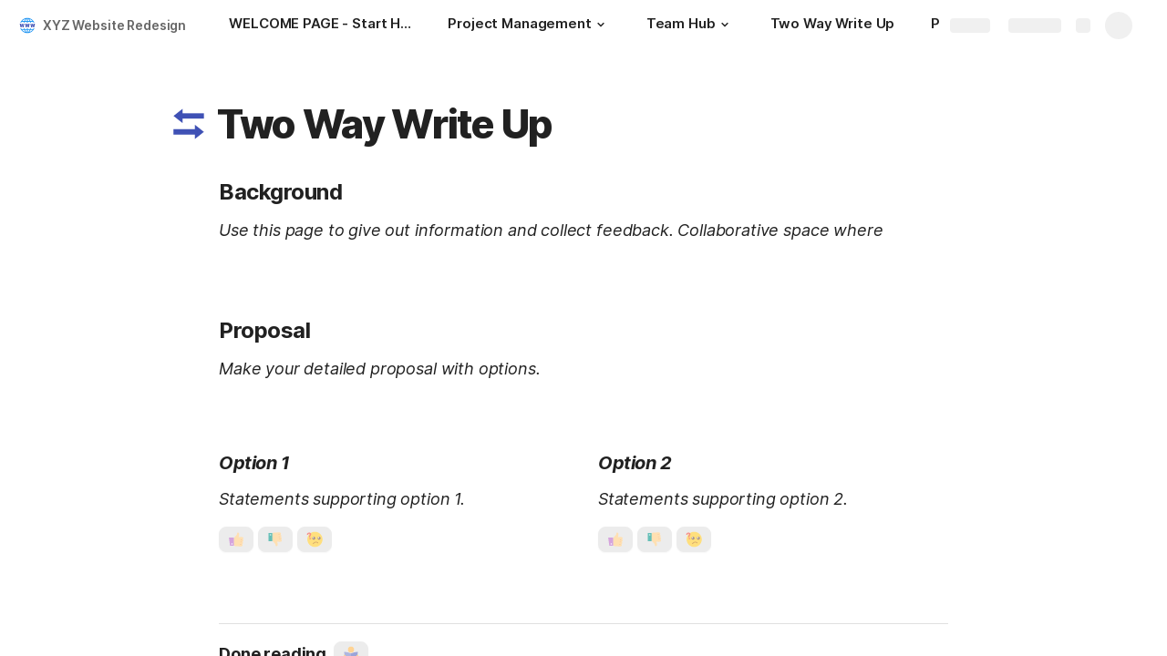

--- FILE ---
content_type: text/css
request_url: https://cdn.coda.io/assets/browser.7fd166570b02033c.css
body_size: 122899
content:
*{-webkit-overflow-scrolling:touch}a{color:inherit;text-decoration:inherit}h1,h2,h3,h4,h5{margin:0}button{border:0}@font-face{font-family:Calibre-R;font-style:normal;font-weight:700;src:url(https://cdn.coda.io/fonts/Calibre-R-Bold.woff2) format("woff2"),url(https://cdn.coda.io/fonts/Calibre-R-Bold.woff) format("woff")}@font-face{font-family:Calibre-R;font-style:normal;font-weight:600;src:url(https://cdn.coda.io/fonts/Calibre-R-Semibold.woff2) format("woff2"),url(https://cdn.coda.io/fonts/Calibre-R-Semibold.woff) format("woff")}@font-face{font-family:Calibre-R;font-style:normal;font-weight:500;src:url(https://cdn.coda.io/fonts/Calibre-R-Medium.woff2) format("woff2"),url(https://cdn.coda.io/fonts/Calibre-R-Medium.woff) format("woff")}@font-face{font-family:Calibre-R;font-style:normal;font-weight:400;src:url(https://cdn.coda.io/fonts/Calibre-R-Regular.woff2) format("woff2"),url(https://cdn.coda.io/fonts/Calibre-R-Regular.woff) format("woff")}@font-face{font-family:Calibre-R;font-style:normal;font-weight:300;src:url(https://cdn.coda.io/fonts/Calibre-R-Light.woff2) format("woff2"),url(https://cdn.coda.io/fonts/Calibre-R-Light.woff) format("woff")}@font-face{font-family:codaicons;font-style:normal;font-weight:400;src:url(https://cdn.coda.io/assets/747a5cfe4e87/fonts/codaicons.woff2) format("woff2"),url(https://cdn.coda.io/assets/747a5cfe4e87/fonts/codaicons.woff) format("woff")}@font-face{font-family:codaicons-v2;font-style:normal;font-weight:400;src:url(https://cdn.coda.io/assets/747a5cfe4e87/fonts/codaicons-v2.woff2) format("woff2"),url(https://cdn.coda.io/assets/747a5cfe4e87/fonts/codaicons-v2.woff) format("woff")}@font-face{font-display:swap;font-family:Hack;font-style:normal;font-weight:400;src:local("Hack"),local("Hack-Regular"),url(https://cdn.coda.io/fonts/hack-regular.woff2) format("woff2"),url(https://cdn.coda.io/fonts/hack-regular.woff) format("woff")}@font-face{font-display:swap;font-family:Hack;font-style:italic;font-weight:400;src:local("Hack Italic"),local("Hack-Italic"),url(https://cdn.coda.io/fonts/hack-italic.woff2) format("woff2"),url(https://cdn.coda.io/fonts/hack-italic.woff) format("woff")}@font-face{font-display:swap;font-family:Hack;font-style:normal;font-weight:700;src:local("Hack Bold"),local("Hack-Bold"),url(https://cdn.coda.io/fonts/hack-bold.woff2) format("woff2"),url(https://cdn.coda.io/fonts/hack-bold.woff) format("woff")}@font-face{font-display:swap;font-family:Hack;font-style:italic;font-weight:700;src:local("Hack Bold Italic"),local("Hack-Bold-Italic"),url(https://cdn.coda.io/fonts/hack-bolditalic.woff2) format("woff2"),url(https://cdn.coda.io/fonts/hack-bolditalic.woff) format("woff")}@font-face{font-display:swap;font-family:Inter;font-style:normal;font-weight:400;src:url(https://cdn.coda.io/fonts/Inter/3.19/Inter-Regular.woff2) format("woff2"),url(https://cdn.coda.io/fonts/Inter/3.19/Inter-Regular.woff) format("woff")}@font-face{font-display:swap;font-family:Inter;font-style:italic;font-weight:400;src:url(https://cdn.coda.io/fonts/Inter/3.19/Inter-Italic.woff2) format("woff2"),url(https://cdn.coda.io/fonts/Inter/3.19/Inter-Italic.woff) format("woff")}@font-face{font-display:swap;font-family:Inter;font-style:normal;font-weight:500;src:url(https://cdn.coda.io/fonts/Inter/3.19/Inter-Medium.woff2) format("woff2"),url(https://cdn.coda.io/fonts/Inter/3.19/Inter-Medium.woff) format("woff")}@font-face{font-display:swap;font-family:Inter;font-style:italic;font-weight:500;src:url(https://cdn.coda.io/fonts/Inter/3.19/Inter-MediumItalic.woff2) format("woff2"),url(https://cdn.coda.io/fonts/Inter/3.19/Inter-MediumItalic.woff) format("woff")}@font-face{font-display:swap;font-family:Inter;font-style:normal;font-weight:600;src:url(https://cdn.coda.io/fonts/Inter/3.19/Inter-SemiBold.woff2) format("woff2"),url(https://cdn.coda.io/fonts/Inter/3.19/Inter-SemiBold.woff) format("woff")}@font-face{font-display:swap;font-family:Inter;font-style:italic;font-weight:600;src:url(https://cdn.coda.io/fonts/Inter/3.19/Inter-SemiBoldItalic.woff2) format("woff2"),url(https://cdn.coda.io/fonts/Inter/3.19/Inter-SemiBoldItalic.woff) format("woff")}@font-face{font-display:swap;font-family:Inter;font-style:normal;font-weight:700;src:url(https://cdn.coda.io/fonts/Inter/3.19/Inter-Bold.woff2) format("woff2"),url(https://cdn.coda.io/fonts/Inter/3.19/Inter-Bold.woff) format("woff")}@font-face{font-display:swap;font-family:Inter;font-style:italic;font-weight:700;src:url(https://cdn.coda.io/fonts/Inter/3.19/Inter-BoldItalic.woff2) format("woff2"),url(https://cdn.coda.io/fonts/Inter/3.19/Inter-BoldItalic.woff) format("woff")}@font-face{font-display:swap;font-family:Inter;font-style:normal;font-weight:800;src:url(https://cdn.coda.io/fonts/Inter/3.19/Inter-ExtraBold.woff2) format("woff2"),url(https://cdn.coda.io/fonts/Inter/3.19/Inter-ExtraBold.woff) format("woff")}@font-face{font-family:Tiempos-Headline;font-style:normal;font-weight:700;src:url(https://cdn.coda.io/fonts/TiemposHeadline-Bold.woff2) format("woff2"),url(https://cdn.coda.io/fonts/TiemposHeadline-Bold.woff) format("woff")}@font-face{font-family:Tiempos-Headline;font-style:normal;font-weight:600;src:url(https://cdn.coda.io/fonts/TiemposHeadline-Semibold.woff2) format("woff2"),url(https://cdn.coda.io/fonts/TiemposHeadline-Semibold.woff) format("woff")}@font-face{font-family:Tiempos-Headline;font-style:normal;font-weight:400;src:url(https://cdn.coda.io/fonts/TiemposHeadline-Regular.woff2) format("woff2"),url(https://cdn.coda.io/fonts/TiemposHeadline-Regular.woff) format("woff")}@font-face{font-family:Tiempos-Headline;font-style:normal;font-weight:300;src:url(https://cdn.coda.io/fonts/TiemposHeadline-Light.woff2) format("woff2"),url(https://cdn.coda.io/fonts/TiemposHeadline-Light.woff) format("woff")}@font-face{font-display:swap;font-family:"Source-Serif-Pro";font-style:normal;font-weight:400;src:url(https://cdn.coda.io/fonts/SourceSerif4-Regular.otf.woff2) format("woff2"),url(https://cdn.coda.io/fonts/SourceSerif4-Regular.otf.woff) format("woff")}@font-face{font-display:swap;font-family:"Source-Serif-Pro";font-style:italic;font-weight:400;src:url(https://cdn.coda.io/fonts/SourceSerif4-It.otf.woff2) format("woff2"),url(https://cdn.coda.io/fonts/SourceSerif4-It.otf.woff) format("woff")}@font-face{font-display:swap;font-family:"Source-Serif-Pro";font-style:normal;font-weight:600;src:url(https://cdn.coda.io/fonts/SourceSerif4-Semibold.otf.woff2) format("woff2"),url(https://cdn.coda.io/fonts/SourceSerif4-Semibold.otf.woff) format("woff")}@font-face{font-display:swap;font-family:"Source-Serif-Pro";font-style:italic;font-weight:600;src:url(https://cdn.coda.io/fonts/SourceSerif4-SemiboldIt.otf.woff2) format("woff2"),url(https://cdn.coda.io/fonts/SourceSerif4-SemiboldIt.otf.woff) format("woff")}@font-face{font-display:swap;font-family:"Source-Serif-Pro";font-style:normal;font-weight:700;src:url(https://cdn.coda.io/fonts/SourceSerif4-Bold.otf.woff2) format("woff2"),url(https://cdn.coda.io/fonts/SourceSerif4-Bold.otf.woff) format("woff")}@font-face{font-display:swap;font-family:"Source-Serif-Pro";font-style:italic;font-weight:700;src:url(https://cdn.coda.io/fonts/SourceSerif4-BoldIt.otf.woff2) format("woff2"),url(https://cdn.coda.io/fonts/SourceSerif4-BoldIt.otf.woff) format("woff")}@font-face{font-display:swap;font-family:"Source-Serif-Pro";font-style:normal;font-weight:800;src:url(https://cdn.coda.io/fonts/SourceSerif4-Black.otf.woff2) format("woff2"),url(https://cdn.coda.io/fonts/SourceSerif4-Black.otf.woff) format("woff")}@font-face{font-display:swap;font-family:SuperSans;font-style:normal;font-weight:100 900;src:url(https://cdn.coda.io/assets/747a5cfe4e87/fonts/SuperSansCompleteWeb-VF-Upright.woff2) format("woff2"),url(https://cdn.coda.io/assets/747a5cfe4e87/fonts/SuperSansCompleteWeb-VF-Upright.woff) format("woff")}@font-face{font-display:swap;font-family:SuperSans;font-style:italic;font-weight:100 900;src:url(https://cdn.coda.io/assets/747a5cfe4e87/fonts/SuperSansCompleteWeb-VF-Italic.woff2) format("woff2"),url(https://cdn.coda.io/assets/747a5cfe4e87/fonts/SuperSansCompleteWeb-VF-Italic.woff) format("woff")}@font-face{font-display:swap;font-family:SuperSansMono;font-style:normal;font-weight:100 900;src:url(https://cdn.coda.io/assets/747a5cfe4e87/fonts/SuperSansWeb-VF-Mono.woff2) format("woff2"),url(https://cdn.coda.io/assets/747a5cfe4e87/fonts/SuperSansWeb-VF-Mono.woff) format("woff")}@font-face{font-display:swap;font-family:"SuperSerif";font-style:normal;font-weight:100 900;src:url(https://cdn.coda.io/assets/747a5cfe4e87/fonts/SuperSerifWeb-VF-Upright.woff2) format("woff2"),url(https://cdn.coda.io/assets/747a5cfe4e87/fonts/SuperSerifWeb-VF-Upright.woff) format("woff")}@font-face{font-display:swap;font-family:"SuperSerif";font-style:italic;font-weight:100 900;src:url(https://cdn.coda.io/assets/747a5cfe4e87/fonts/SuperSerifWeb-VF-Italic.woff2) format("woff2"),url(https://cdn.coda.io/assets/747a5cfe4e87/fonts/SuperSerifWeb-VF-Italic.woff) format("woff")}.ab-iam-root .ab-background{background-color:var(--color-background-primary-dynamic,rgb(var(--neutral0-dynamic-rgb,255,255,255)))!important}.ab-iam-root .ab-message-header,.ab-iam-root .ab-message-text{color:var(--color-text-primary,rgb(var(--neutral900-rgb,33,33,33)))!important}.ab-iam-root .ab-message-button:first-of-type{background:var(--color-button-background-rest,rgb(var(--blue700-rgb,15,95,175)))!important;border-color:var(--color-button-background-rest,rgb(var(--blue700-rgb,15,95,175)))!important;color:rgb(var(--neutral0-rgb,255,255,255))!important;opacity:1!important}#coda-body:not(.intent-mouse) .ab-iam-root .ab-message-button:first-of-type:focus:not(.disabled),.ab-iam-root .ab-message-button:first-of-type.focus:not(.disabled),.ab-iam-root .ab-message-button:first-of-type:is(:hover,.hover):not(.disabled){background:var(--color-button-background-hover,rgb(var(--blue800-rgb,9,78,155)))!important;color:rgb(var(--neutral0-rgb,255,255,255))!important}.ab-iam-root .ab-message-button:first-of-type:is(:active,.active):not(.disabled){background:var(--color-button-background-active,rgb(var(--blue900-rgb,13,57,153)))!important;color:rgb(var(--neutral0-rgb,255,255,255))!important}.ab-iam-root .ab-message-button:last-of-type:not(:first-of-type){background:transparent!important;border-color:rgb(var(--neutral600-rgb,117,117,117))!important;color:rgb(var(--neutral700-rgb,102,102,102))!important;opacity:1!important}#coda-body:not(.intent-mouse) .ab-iam-root .ab-message-button:last-of-type:not(:first-of-type):focus:not(.disabled),.ab-iam-root .ab-message-button:last-of-type:not(:first-of-type).focus:not(.disabled),.ab-iam-root .ab-message-button:last-of-type:not(:first-of-type):is(:hover,.hover):not(.disabled){background:rgb(var(--neutral150-rgb,245,245,245))!important;border-color:rgb(var(--neutral700-rgb,102,102,102))!important;color:rgb(var(--neutral700-rgb,102,102,102))!important}.ab-iam-root .ab-message-button:last-of-type:not(:first-of-type):is(:active,.active):not(.disabled){background:rgb(var(--neutral200-rgb,240,240,240))!important;border-color:rgb(var(--neutral600-rgb,117,117,117))!important;color:rgb(var(--neutral800-rgb,68,68,68))!important}.ab-iam-root .ab-close-button svg{fill:var(--color-icon-rest,rgb(var(--neutral700-rgb,102,102,102)))!important;fill-opacity:1!important}.ab-iam-root .ab-close-button svg:is(:hover,.hover){color:var(--color-text-primary,rgb(var(--neutral900-rgb,33,33,33)))!important;fill:var(--color-text-primary,rgb(var(--neutral900-rgb,33,33,33)))!important}.ab-iam-root .ab-close-button svg:is(:active,.active){color:var(--color-text-primary,rgb(var(--neutral900-rgb,33,33,33)))!important;fill:var(--color-text-primary,rgb(var(--neutral900-rgb,33,33,33)))!important}html{font-size:100%;--kr-red-gradient-rgb:255,146,146;--kr-red-light-rgb:255,220,220;--kr-red-chart-rgb:221,72,72;--kr-red-medium-rgb:201,22,22;--kr-red-dark-rgb:169,30,30;--kr-red-chartprimary-rgb:169,30,30;--kr-orange-gradient-rgb:252,152,92;--kr-orange-light-rgb:252,227,206;--kr-orange-chart-rgb:250,135,66;--kr-orange-medium-rgb:236,101,21;--kr-orange-dark-rgb:196,91,28;--kr-orange-chartprimary-rgb:196,91,28;--kr-yellow-gradient-rgb:255,206,70;--kr-yellow-light-rgb:253,243,216;--kr-yellow-chart-rgb:252,188,12;--kr-yellow-medium-rgb:228,167,9;--kr-yellow-dark-rgb:139,108,29;--kr-yellow-chartprimary-rgb:228,167,9;--kr-green-gradient-rgb:142,203,114;--kr-green-light-rgb:226,248,232;--kr-green-chart-rgb:66,195,102;--kr-green-medium-rgb:46,150,75;--kr-green-dark-rgb:24,123,52;--kr-green-chartprimary-rgb:24,123,52;--kr-blue-gradient-rgb:107,183,255;--kr-blue-light-rgb:221,237,253;--kr-blue-chart-rgb:82,156,226;--kr-blue-medium-rgb:47,117,215;--kr-blue-dark-rgb:15,88,189;--kr-blue-chartprimary-rgb:15,88,189;--kr-purple-gradient-rgb:210,163,225;--kr-purple-light-rgb:237,223,246;--kr-purple-chart-rgb:167,98,217;--kr-purple-medium-rgb:133,65,181;--kr-purple-dark-rgb:110,33,186;--kr-purple-chartprimary-rgb:110,33,186;--kr-pink-gradient-rgb:248,140,217;--kr-pink-light-rgb:248,231,243;--kr-pink-chart-rgb:220,69,177;--kr-pink-medium-rgb:206,66,166;--kr-pink-dark-rgb:161,43,134;--kr-pink-chartprimary-rgb:161,43,134;--kr-gray-gradient-rgb:190,190,190;--kr-gray-light-rgb:240,240,240;--kr-gray-chart-rgb:142,142,142;--kr-gray-medium-rgb:102,102,102;--kr-gray-dark-rgb:102,102,102;--kr-gray-chartprimary-rgb:102,102,102}html.kr-scroll-on-html{overflow:auto}@media screen{html.kr-dark-mode{color-scheme:dark;--codaGreen300-rgb:3,69,81;--codaGreen500-rgb:6,103,115;--codaGreen550-rgb:13,134,143;--codaGreen600-rgb:128,208,224;--codaGreen700-rgb:115,185,175;--codaGreen800-rgb:175,215,210;--codaBrown200-rgb:80,70,62;--codaBrown400-rgb:85,75,65;--codaBrown600-rgb:245,237,230;--codaBrown800-rgb:251,247,245;--neutral0-rgb:34,34,34;--neutral100-rgb:44,44,44;--neutral150-rgb:52,52,52;--neutral200-rgb:60,60,60;--neutral300-rgb:70,70,70;--neutral350-rgb:100,100,100;--neutral400-rgb:115,115,115;--neutral500-rgb:130,130,130;--neutral600-rgb:160,160,160;--neutral700-rgb:224,224,224;--neutral800-rgb:240,240,240;--neutral900-rgb:245,245,245;--neutral950-rgb:250,250,250;--neutral1000-rgb:255,255,255;--neutral0-dynamic-rgb:51,51,51;--red100-rgb:78,68,68;--red150-rgb:101,57,57;--red200-rgb:255,145,116;--red300-rgb:119,62,27;--red250-rgb:218,73,63;--red400-rgb:247,186,157;--red500-rgb:246,233,222;--red600-rgb:250,247,245;--red700-rgb:240,115,115;--red800-rgb:245,140,140;--red900-rgb:251,247,245;--brandTomatoSoup100-rgb:255,255,255;--blue100-rgb:35,41,47;--blue150-rgb:36,44,51;--blue200-rgb:43,54,64;--blue300-rgb:65,105,164;--blue400-rgb:82,116,164;--blue500-rgb:82,116,164;--blue600-rgb:99,179,255;--blue700-rgb:128,186,245;--blue800-rgb:158,204,250;--blue900-rgb:247,251,253;--confirmation900-rgb:193,235,205;--confirmation100-rgb:18,58,29;--codaYellow100-rgb:58,49,39;--codaYellow200-rgb:94,65,32;--codaYellow300-rgb:206,132,47;--codaYellow500-rgb:246,165,36;--codaYellow600-rgb:255,189,73;--codaYellow700-rgb:251,222,156;--codaOrange300-rgb:238,90,41;--codaOrange500-rgb:242,131,64;--codaOrange600-rgb:255,166,113;--codaOrange800-rgb:255,201,169;--greenAccent-rgb:77,182,125;--brandPutty-rgb:66,58,51;--brandPeach1-rgb:97,85,71;--brandedPageBackground:44,44,44;--suggestChangesOnlyTeal-rgb:61,164,164;--suggestChangesOnlyPink-rgb:204,98,116;--suggestChangesOnlyLightTeal-rgb:37,58,58;--suggestChangesOnlyLightPink-rgb:68,47,50;--customScrollbarRest-rgb:107,107,107;--customScrollbarActive-rgb:147,147,147;--color-doc-onboarding-background-primary:48,48,48;--opacity-shadow-very-light:30%;--opacity-shadow-light:35%;--opacity-shadow-medium:40%;--opacity-shadow-dark:45%;--opacity-shadow-interactive-rest:40%;--opacity-shadow-interactive-hover:40%;--opacity-shadow-interactive-dark-rest:40%;--opacity-shadow-interactive-dark-hover:40%;--opacity-config-background:35%;--opacity-modal-background:40%;--opacity-app-fade:20%;--opacity-unfocused-selection:20%;--opacity-suggestion-highlight:20%;--beigeLight-rgb:99,78,61;--kr-red-light-rgb:93,52,52;--kr-red-gradient-rgb:168,74,74;--kr-red-chart-rgb:201,22,22;--kr-red-medium-rgb:221,72,72;--kr-red-chartprimary-rgb:221,72,72;--kr-red-dark-rgb:251,117,117;--kr-orange-light-rgb:103,55,26;--kr-orange-gradient-rgb:183,104,60;--kr-orange-chart-rgb:236,101,21;--kr-orange-medium-rgb:250,135,66;--kr-orange-chartprimary-rgb:250,135,66;--kr-orange-dark-rgb:255,155,96;--kr-yellow-light-rgb:82,66,23;--kr-yellow-gradient-rgb:140,120,69;--kr-yellow-chart-rgb:228,167,9;--kr-yellow-medium-rgb:252,188,12;--kr-yellow-chartprimary-rgb:252,188,12;--kr-yellow-dark-rgb:255,212,92;--kr-green-light-rgb:25,80,40;--kr-green-gradient-rgb:90,127,67;--kr-green-chart-rgb:46,150,75;--kr-green-medium-rgb:66,195,102;--kr-green-chartprimary-rgb:66,195,102;--kr-green-dark-rgb:116,224,146;--kr-blue-light-rgb:40,69,109;--kr-blue-gradient-rgb:70,91,163;--kr-blue-chart-rgb:47,117,215;--kr-blue-medium-rgb:82,156,226;--kr-blue-chartprimary-rgb:82,156,226;--kr-blue-dark-rgb:135,194,251;--kr-purple-light-rgb:82,50,113;--kr-purple-gradient-rgb:114,78,135;--kr-purple-chart-rgb:133,65,181;--kr-purple-medium-rgb:167,98,217;--kr-purple-chartprimary-rgb:167,98,217;--kr-purple-dark-rgb:202,139,247;--kr-pink-light-rgb:90,47,81;--kr-pink-gradient-rgb:166,92,145;--kr-pink-chart-rgb:206,66,166;--kr-pink-medium-rgb:220,69,177;--kr-pink-chartprimary-rgb:220,69,177;--kr-pink-dark-rgb:255,129,219;--kr-gray-light-rgb:102,102,102;--kr-grey-gradient-rgb:105,105,105;--kr-gray-chart-rgb:102,102,102;--kr-gray-medium-rgb:142,142,142;--kr-gray-chartprimary-rgb:142,142,142;--kr-gray-dark-rgb:193,193,193;--code-block-syntax-color-comment:#b1bac3;--code-block-syntax-color-punctuation:#b8b8b8;--code-block-syntax-color-symbol:#ff99d2;--code-block-syntax-color-string:#8c0;--code-block-syntax-color-operator:#d4b38c;--code-block-syntax-color-keyword:#3dc5ff;--code-block-syntax-color-function:#eea5b4;--code-block-syntax-color-variable:#ffa400;--color-ffffff-rgb:var(--neutral0-rgb);--color-f5f5f5-rgb:var(--neutral100-rgb);--color-eeeeee-rgb:var(--neutral200-rgb);--color-e0e0e0-rgb:var(--neutral300-rgb);--color-bdbdbd-rgb:var(--neutral400-rgb);--color-9e9e9e-rgb:var(--neutral500-rgb);--color-616161-rgb:var(--neutral600-rgb);--color-424242-rgb:var(--neutral700-rgb);--color-212121-rgb:var(--neutral900-rgb);--color-000000-rgb:var(--neutral900-rgb);--color-fde0dc-rgb:54,23,23;--color-f9bdbb-rgb:71,30,30;--color-f69988-rgb:87,37,37;--color-f36c60-rgb:102,43,43;--color-e84e40-rgb:115,49,49;--color-e51c23-rgb:135,57,57;--color-dd191d-rgb:150,66,66;--color-d01716-rgb:168,74,74;--color-c41411-rgb:196,86,86;--color-b0120a-rgb:219,95,95;--color-fff3e0-rgb:71,49,35;--color-ffe0b2-rgb:82,56,40;--color-ffcc80-rgb:89,61,44;--color-ffb74d-rgb:97,66,48;--color-ffa726-rgb:122,83,60;--color-ff9800-rgb:148,100,72;--color-fb8c00-rgb:181,122,89;--color-f57c00-rgb:201,133,95;--color-ef6c00-rgb:224,145,101;--color-e65100-rgb:240,153,104;--color-fffde7-rgb:69,60,35;--color-fff9c4-rgb:77,66,40;--color-fff59d-rgb:89,77,46;--color-fff176-rgb:102,88,52;--color-ffee58-rgb:115,99,59;--color-ffeb3b-rgb:140,120,69;--color-fdd835-rgb:166,141,78;--color-fbc02d-rgb:191,162,86;--color-f9a825-rgb:217,182,94;--color-f57f17-rgb:242,204,105;--color-f1f8e9-rgb:40,56,31;--color-dcedc8-rgb:47,66,36;--color-c5e1a5-rgb:54,77,41;--color-aed581-rgb:63,89,48;--color-9ccc65-rgb:74,105,55;--color-8bc34a-rgb:82,117,61;--color-7cb342-rgb:98,140,73;--color-689f38-rgb:117,166,88;--color-558b2f-rgb:144,194,114;--color-33691e-rgb:169,211,144;--color-e0f7fa-rgb:26,54,56;--color-b2ebf2-rgb:32,69,71;--color-80deea-rgb:38,84,87;--color-4dd0e1-rgb:48,110,112;--color-26c6da-rgb:51,127,130;--color-00bcd4-rgb:51,132,135;--color-00acc1-rgb:50,134,140;--color-0097a7-rgb:62,166,173;--color-00838f-rgb:68,185,194;--color-006064-rgb:112,217,224;--color-eceff1-rgb:42,49,54;--color-cdd6da-rgb:50,58,64;--color-b0bec5-rgb:56,66,71;--color-90a4ae-rgb:62,72,79;--color-78909c-rgb:72,84,92;--color-607d8b-rgb:80,96,107;--color-546e7a-rgb:74,94,107;--color-455a64-rgb:107,130,145;--color-37474f-rgb:130,147,158;--color-263238-rgb:175,198,214;--color-e8eaf6-rgb:35,41,61;--color-c5cae9-rgb:46,55,84;--color-9fa8da-rgb:50,60,92;--color-7986cb-rgb:53,64,102;--color-5c6bc0-rgb:60,73,117;--color-3f51b5-rgb:66,83,140;--color-3949ab-rgb:70,91,163;--color-303f9f-rgb:96,120,204;--color-283592-rgb:116,144,242;--color-1a237e-rgb:117,147,255;--color-f3e5f5-rgb:47,38,51;--color-e1bee7-rgb:58,43,64;--color-ce93d8-rgb:64,47,71;--color-ba68c8-rgb:71,49,82;--color-ab47bc-rgb:84,58,97;--color-9c27b0-rgb:99,68,117;--color-8e24aa-rgb:114,78,135;--color-7b1fa2-rgb:135,91,168;--color-6a1b9a-rgb:174,122,227;--color-4a148c-rgb:174,130,255}}body{background:var(--color-background-primary,rgb(var(--neutral0-rgb,255,255,255)));border:0;color:var(--color-text-primary,rgb(var(--neutral900-rgb,33,33,33)));height:var(--window-height,100vh);margin:0;scroll-behavior:smooth;-webkit-font-smoothing:antialiased;-moz-osx-font-smoothing:grayscale;-webkit-text-decoration-skip:ink;font-feature-settings:var(--font-feature-settings);text-decoration-skip-ink:auto}body::-moz-selection{background:var(--color-background-selected-translucent,rgba(var(--blue600-rgb,25,129,193),var(--opacity-app-fade,10%)))}body::selection{background:var(--color-background-selected-translucent,rgba(var(--blue600-rgb,25,129,193),var(--opacity-app-fade,10%)))}html:not(.kr-scroll-on-html) body{overflow:auto}body{--font-size-normal:14px;--font-line-height-standard:20px;--font-indent-paragraph:28px;--font-size-large:16px;--font-line-height-large:24px;--font-size-subtitle:22px;--font-line-height-subtitle:30px;--font-size-subtitle-mobile:20px;--font-line-height-subtitle-mobile:22px;--font-size-code-normal:calc(var(--font-size-normal)*0.9);--font-size-code-large:14px;--font-line-height-code-large:22px;--font-size-h0:40px;--font-line-height-h0:48px;--font-weight-h0:800;--font-margin-top-h0:3px;--font-margin-bottom-h0:1px;--font-letter-spacing-h0:-0.03em;--font-size-h0-mobile:32px;--font-line-height-h0-mobile:38px;--font-size-h1:28px;--font-line-height-h1:34px;--font-margin-top-h1:32px;--font-size-h1-mobile:24px;--font-line-height-h1-mobile:28px;--font-size-h2:22px;--font-line-height-h2:30px;--font-margin-top-h2:24px;--font-size-h2-mobile:20px;--font-line-height-h2-mobile:24px;--font-size-h3:18px;--font-line-height-h3:26px;--font-margin-top-h3:20px;--font-size-h3-mobile:18px;--font-line-height-h3-mobile:22px;--font-letter-spacing-h4:-0.02em;--font-size-pull-quote:22px;--font-line-height-pull-quote:30px;--font-size-blob-caption:14px;--font-line-height-blob-caption:20px;--font-weight-canvas-headings:700;--font-margin-folded-lines-unit:8px;--font-padding-bottom-table-header:6px;--block-padding-vertical:6px;font-family:Inter,system-ui,sans-serif;font-size:var(--font-size-normal);font-weight:400;letter-spacing:var(--font-letter-spacing-standard,-.01em);line-height:var(--font-line-height-standard)}body html:not(.kr-scroll-on-html){overflow-y:hidden}body,html{-webkit-tap-highlight-color:rgba(var(--neutral1000-rgb,0,0,0),0)}@media screen{html{display:flex}html:not(.kr-scroll-on-html){height:var(--window-height,100vh);overflow:hidden;position:fixed;width:var(--window-width,100vw)}@supports(overscroll-behavior:none){html.kr-scroll-on-html{overscroll-behavior:none}}@supports not (overscroll-behavior:none){html.kr-scroll-on-html{height:var(--window-height,100vh);overflow:hidden;position:fixed;width:var(--window-width,100vw)}}body{display:flex;flex:1 1 0;flex-direction:column;min-height:0;min-width:0}html:not(.kr-scroll-on-html) body{height:var(--window-height,100vh);overflow:hidden;position:fixed;width:var(--window-width,100vw)}}@media print{html.kr-print-container{overflow-x:visible;overflow-y:auto;position:relative}html.kr-print-container.kr-print-container-zoom{zoom:75%}html.kr-print-container *{-webkit-print-color-adjust:exact;print-color-adjust:exact}html.kr-print-container body{overflow:visible!important;position:relative}}html.kr-custom-scrollbars :not(.kr-force-system-scrollbar)::-webkit-scrollbar{background-color:transparent;height:12px;width:12px}html.kr-custom-scrollbars :not(.kr-force-system-scrollbar)::-webkit-scrollbar:vertical{border-left:1px solid transparent;border-right:1px solid transparent}html.kr-custom-scrollbars :not(.kr-force-system-scrollbar)::-webkit-scrollbar:horizontal{border-bottom:1px solid transparent;border-top:1px solid transparent}html.kr-custom-scrollbars :not(.kr-force-system-scrollbar)::-webkit-scrollbar:hover{background-color:rgb(var(--neutral150-rgb,245,245,245))}html.kr-custom-scrollbars :not(.kr-force-system-scrollbar)::-webkit-scrollbar:hover:vertical{border-left:1px solid rgb(var(--neutral300-rgb,224,224,224));border-right:1px solid rgb(var(--neutral300-rgb,224,224,224))}html.kr-custom-scrollbars :not(.kr-force-system-scrollbar)::-webkit-scrollbar:hover:horizontal{border-bottom:1px solid rgb(var(--neutral300-rgb,224,224,224));border-top:1px solid rgb(var(--neutral300-rgb,224,224,224))}html.kr-custom-scrollbars :not(.kr-force-system-scrollbar)::-webkit-scrollbar-thumb{background-clip:content-box;background-color:transparent;border:2px solid transparent;border-radius:6px}html.kr-custom-scrollbars :not(.kr-force-system-scrollbar):hover::-webkit-scrollbar-thumb{background-color:rgb(var(--customScrollbarRest-rgb,193,193,193))}html.kr-custom-scrollbars :not(.kr-force-system-scrollbar)::-webkit-scrollbar-thumb:active,html.kr-custom-scrollbars :not(.kr-force-system-scrollbar)::-webkit-scrollbar-thumb:hover{background-color:rgb(var(--customScrollbarActive-rgb,125,125,125))}@supports not selector(::-webkit-scrollbar-thumb){html.kr-custom-scrollbars :not(.kr-force-system-scrollbar){scrollbar-color:transparent transparent}html.kr-custom-scrollbars :not(.kr-force-system-scrollbar):hover{scrollbar-color:rgb(var(--customScrollbarRest-rgb,193,193,193)) rgb(var(--neutral150-rgb,245,245,245))}}html.kr-custom-scrollbars.kr-custom-scrollbars-always-on :not(.kr-force-system-scrollbar)::-webkit-scrollbar-thumb{background-color:rgb(var(--customScrollbarRest-rgb,193,193,193))}html.kr-custom-scrollbars.kr-custom-scrollbars-always-on :not(.kr-force-system-scrollbar)::-webkit-scrollbar-thumb:active,html.kr-custom-scrollbars.kr-custom-scrollbars-always-on :not(.kr-force-system-scrollbar)::-webkit-scrollbar-thumb:hover{background-color:rgb(var(--customScrollbarActive-rgb,125,125,125))}@supports not selector(::-webkit-scrollbar-thumb){html.kr-custom-scrollbars.kr-custom-scrollbars-always-on :not(.kr-force-system-scrollbar){scrollbar-color:rgb(var(--customScrollbarRest-rgb,193,193,193)) transparent}}body:not(.isDesktopSafari){text-rendering:optimizelegibility}::-moz-selection{background:var(--color-background-selected-translucent,rgba(var(--blue600-rgb,25,129,193),var(--opacity-app-fade,10%)))}::selection{background:var(--color-background-selected-translucent,rgba(var(--blue600-rgb,25,129,193),var(--opacity-app-fade,10%)))}#content-container{display:grid;height:100%;position:fixed;width:100%}@media print{#content-container{position:relative}}#coda-react-host,#prerendered-host{display:flex;flex:1 1 0;grid-column:1;grid-row:1;min-height:0;min-width:0}#coda-react-host{z-index:1}#coda-react-host.website{display:block}#prerendered-host+#coda-react-host{visibility:hidden}#prerendered-host{z-index:2}:focus{outline:none}#coda-body:not(.intent-mouse) a:focus{outline:2px solid var(--color-border-selected,rgb(var(--blue600-rgb,25,129,193)))}.tWvOBWym{box-sizing:border-box;position:absolute;transform:translate(0)}.bND2ojCT{overflow-y:scroll!important}.w9spb__N{max-height:100%;max-width:100%;transform:translate(-9999px,-9999px)}.geREt2KO{opacity:0;transform:scale(.85);transition:opacity 75ms ease-in,transform 75ms ease-in}.geREt2KO.wig4OkjG{transition:opacity .15s cubic-bezier(.175,.885,.32,1.15),transform .15s cubic-bezier(.175,.885,.32,1.15)}.geREt2KO.wig4OkjG,.isChromatic .geREt2KO{opacity:1;transform:scale(1)}[data-placement=endInside-endInside] .geREt2KO,[data-placement=endInside-startOutside] .geREt2KO,[data-placement=startOutside-endInside] .geREt2KO,[data-placement=startOutside-startOutside] .geREt2KO{transform-origin:bottom right}[data-placement=endOutside-endInside] .geREt2KO,[data-placement=endOutside-startOutside] .geREt2KO,[data-placement=startInside-endInside] .geREt2KO,[data-placement=startInside-startOutside] .geREt2KO{transform-origin:bottom left}[data-placement=endOutside-endOutside] .geREt2KO,[data-placement=endOutside-startInside] .geREt2KO,[data-placement=startInside-endOutside] .geREt2KO,[data-placement=startInside-startInside] .geREt2KO{transform-origin:top left}[data-placement=endInside-endOutside] .geREt2KO,[data-placement=endInside-startInside] .geREt2KO,[data-placement=startOutside-endOutside] .geREt2KO,[data-placement=startOutside-startInside] .geREt2KO{transform-origin:top right}[data-placement=middle-endInside] .geREt2KO,[data-placement=middle-startOutside] .geREt2KO{transform-origin:bottom}[data-placement=middle-endOutside] .geREt2KO,[data-placement=middle-startInside] .geREt2KO{transform-origin:top}[data-placement=endInside-middle] .geREt2KO,[data-placement=startOutside-middle] .geREt2KO{transform-origin:right}[data-placement=endOutside-middle] .geREt2KO,[data-placement=startInside-middle] .geREt2KO{transform-origin:left}[data-placement=middle-middle] .geREt2KO{transform-origin:center center}.T21p9SIo{display:contents}@media print{.DhVbyfRM{display:none}}.yMGYN5Rq{position:relative}.OMnVvZFJ{inset:0;pointer-events:none;position:fixed;z-index:475}.OMnVvZFJ>*{pointer-events:all}.tOCmk9H9{z-index:507}.o9oZeNHA{pointer-events:none}.Bj4Ub30M{-webkit-user-select:none;-moz-user-select:none;user-select:none}.ELDkq7zG{border-radius:6px;color:rgb(var(--neutral0-rgb,255,255,255));font-size:13px;font-weight:400;font-weight:600;line-height:var(--font-line-height-standard);margin:4px;max-width:300px;overflow:hidden;padding:4px 8px;word-wrap:break-word}.ELDkq7zG,.yrd9kHT8{background:rgb(var(--neutral800-rgb,68,68,68))}.yrd9kHT8{border-radius:2px;height:10px;position:absolute;width:10px;z-index:-1}.H_n43sbl,.cw1FjYZ2{left:11px}.H_n43sbl,.ItRFiANU,.cw1FjYZ2{bottom:-3px;transform:rotate(135deg)}.ItRFiANU{left:50%;margin-left:-5px}.ifeqb0tD,.zAZsG1Up{left:11px}.ifeqb0tD,.t4lRtBly,.zAZsG1Up{top:-3px;transform:rotate(-45deg)}.t4lRtBly{left:50%;margin-left:-5px}.vRWe1Jce.vRWe1Jce{max-width:200px}.pg19Fc6c{font-weight:600}.KmVRDFi0{color:rgba(var(--neutral0-rgb,255,255,255),80%);font-weight:400}.KmVRDFi0.iGosemZL{color:inherit}.OoXE3Me4{position:relative}.lEwVmYtV{width:-moz-fit-content;width:fit-content}.rJ1BmZ0H{position:absolute}.rJ1BmZ0H.yFnSZAtR{border-radius:50%;bottom:0;height:6px;right:0;width:6px}.rJ1BmZ0H.yFnSZAtR.okOqJyzE{background-color:rgb(var(--red700-rgb,218,73,63))}.rJ1BmZ0H.yFnSZAtR.lwRAWrps{background-color:rgb(var(--blue600-rgb,25,129,193))}.rJ1BmZ0H.yFnSZAtR.BT3YTtFf{box-shadow:0 0 0 3px var(--color-background-primary,rgb(var(--neutral0-rgb,255,255,255)))}.rJ1BmZ0H.GshHLPZy{border-right:8px solid transparent;left:0;top:0}.rJ1BmZ0H.GshHLPZy.okOqJyzE{border-top:8px solid rgb(var(--red700-rgb,218,73,63))}.rJ1BmZ0H.GshHLPZy.lwRAWrps{border-top:8px solid rgb(var(--blue600-rgb,25,129,193))}.C9cn7gCQ{align-items:center;display:flex;font-size:20px;justify-content:center}.C9cn7gCQ:before{display:inline-block;font-family:codaicons!important;font-style:normal;font-variant:normal;font-weight:400;line-height:1;speak:none;text-transform:none;vertical-align:middle;-webkit-font-smoothing:antialiased;-moz-osx-font-smoothing:grayscale}.C9cn7gCQ.yksvHImf:before{font-family:codaicons-v2!important}.C9cn7gCQ.XZzKCANO{font-size:14px;height:14px;width:14px}.C9cn7gCQ.XZzKCANO.cgdNhRoo{height:10px;width:14px}.C9cn7gCQ.XZzKCANO.RGl3EAEk,.C9cn7gCQ.XZzKCANO.h1blkM2F,.C9cn7gCQ.XZzKCANO.wlj4fJ1G{height:12px;width:12px}.C9cn7gCQ.XZzKCANO.vsYvAVEE{height:6px;width:14px}.C9cn7gCQ.XZzKCANO.R7UjOcl4{height:11px;width:13px}.C9cn7gCQ.XZzKCANO.bqOUFKQu{height:12px;width:10px}.C9cn7gCQ.XZzKCANO.QVeY4Y4M{height:8px;width:14px}.C9cn7gCQ.XZzKCANO.hXWT16tB{height:14px;width:13px}.C9cn7gCQ.XZzKCANO.OJHkNgm8{height:14px;width:12px}.C9cn7gCQ.XZzKCANO.LBxTeeWU{height:12px;width:13px}.C9cn7gCQ.XZzKCANO.pJ3VlM9E{height:14px;width:8px}.C9cn7gCQ.XZzKCANO.hh4BAEuO{height:13px;width:13px}.C9cn7gCQ.XZzKCANO.A63oNXjo{height:12px;width:8px}.C9cn7gCQ.XZzKCANO.Hq8329Wz{height:14px;width:13px}.C9cn7gCQ.XZzKCANO.TwDGX8fu{height:12px;width:12px}.C9cn7gCQ.XZzKCANO.l3edp4Uv{height:8px;width:14px}.C9cn7gCQ.XZzKCANO.EP4qGsZU,.C9cn7gCQ.XZzKCANO.GxMG2paY{height:12px;width:12px}.C9cn7gCQ.XZzKCANO.tHPTZgkZ{height:12px;width:14px}.C9cn7gCQ.XZzKCANO.G2m53QNk,.C9cn7gCQ.XZzKCANO.vVtoMG43{height:12px;width:9px}.C9cn7gCQ.XZzKCANO.D1F0llt_{height:12px;width:14px}.C9cn7gCQ.XZzKCANO.WAspuCiR{height:11px;width:11px}.C9cn7gCQ.XZzKCANO.u_9qF8D5{height:7px;width:14px}.C9cn7gCQ.XZzKCANO.lAePSN22{height:10px;width:16px}.C9cn7gCQ.d94AMAX5{font-size:16px;height:16px;width:16px}.C9cn7gCQ.d94AMAX5.JxULPDRj{height:14px;width:14px}.C9cn7gCQ.d94AMAX5.szyZwszO{height:10px;width:10px}.C9cn7gCQ.d94AMAX5.isvakCfg,.C9cn7gCQ.d94AMAX5.x1O2ehqu{height:12px;width:10px}.C9cn7gCQ.d94AMAX5.S5la9oU2{height:14px;width:14px}.C9cn7gCQ.qVbKjDIv{font-size:20px;height:20px;width:20px}.C9cn7gCQ.qVbKjDIv.JxULPDRj{height:14px;width:14px}.C9cn7gCQ.qVbKjDIv.bGqiFABD,.C9cn7gCQ.qVbKjDIv.eZRTYP6h{height:18px;width:20px}.C9cn7gCQ.qVbKjDIv.P6rTUPKG,.C9cn7gCQ.qVbKjDIv.bCPV_V9i{height:16px;width:13px}.C9cn7gCQ.qVbKjDIv.AXZPAJyN,.C9cn7gCQ.qVbKjDIv.FAuESm3d,.C9cn7gCQ.qVbKjDIv.hh4BAEuO{height:18px;width:18px}.C9cn7gCQ.qVbKjDIv.sIJYxvMG{height:16px;width:14px}.C9cn7gCQ.qVbKjDIv.FART1f13,.C9cn7gCQ.qVbKjDIv.dVVr8E01{height:10px;width:8px}.C9cn7gCQ.qVbKjDIv.szyZwszO{height:12px;width:12px}.C9cn7gCQ.qVbKjDIv.x1O2ehqu{height:18px;width:15px}.C9cn7gCQ.qVbKjDIv.W2pPVQnz{height:8px;width:14px}.C9cn7gCQ.qVbKjDIv.PTgCuAZx{height:18px;width:10px}.C9cn7gCQ.qVbKjDIv.oCk2TQbM{height:8px;width:8px}.C9cn7gCQ.qVbKjDIv.D1F0llt_{height:10px;width:16px}.C9cn7gCQ.qVbKjDIv.J0O0K_Vf{height:14px;width:12px}.C9cn7gCQ.qVbKjDIv.LBxTeeWU{height:16px;width:16px}.C9cn7gCQ.qVbKjDIv.O8WM19cB{height:7px;width:10px}.C9cn7gCQ.qVbKjDIv.CTaUOVWP,.C9cn7gCQ.qVbKjDIv.V3GoIfnV{height:18px;width:18px}.C9cn7gCQ.qVbKjDIv.TTN2XuMh{height:20px;width:14px}.C9cn7gCQ.kLkHTOeO{font-size:24px;height:24px;width:24px}.C9cn7gCQ.kLkHTOeO.TjpcTWT2{height:16px;width:16px}.C9cn7gCQ.kLkHTOeO.FART1f13,.C9cn7gCQ.kLkHTOeO.dVVr8E01{height:10px;width:8px}.C9cn7gCQ.kLkHTOeO.szyZwszO{height:16px;width:16px}.C9cn7gCQ.kLkHTOeO.oCk2TQbM{height:8px;width:10px}.C9cn7gCQ.kLkHTOeO.x1O2ehqu{height:18px;width:14px}.C9cn7gCQ.kLkHTOeO.bqOUFKQu{height:20px;width:16px}.C9cn7gCQ.kLkHTOeO.LBxTeeWU{height:16px;width:18px}.C9cn7gCQ.kLkHTOeO.pJ3VlM9E{height:20px;width:14px}.C9cn7gCQ.ydlzgFDT{font-size:28px;height:28px;width:28px}.C9cn7gCQ.ydlzgFDT.FART1f13,.C9cn7gCQ.ydlzgFDT.dVVr8E01{height:12px;width:10px}.C9cn7gCQ.ydlzgFDT.XY8jXuyI{height:26px;width:16px}.C9cn7gCQ.ydlzgFDT.TnZEtIgC{height:26px;width:26px}.C9cn7gCQ.ydlzgFDT.XFuhJXuj{height:24px;width:20px}.C9cn7gCQ.ydlzgFDT.LBxTeeWU{height:20px;width:22px}.C9cn7gCQ.IBhp1hxc{font-size:40px;height:40px;width:40px}.buI2QL18:before{content:""}.ZLr0pozO:before{content:""}.HYiiO5sw:before{content:""}.Qpu29c0d:before{content:""}.l9wTmRZh:before{content:""}.qtz1BNcs:before{content:""}.cGheCUIi:before{content:""}.c21STWuG:before{content:""}.yAhxn6Mr:before{content:""}.IXNzDsKq:before{content:""}.W23B5qCe:before{content:""}.Xkfo2rdK:before{content:""}.byEakHyu:before{content:""}.Yma6GYB_:before{content:""}.lLFsmBWP:before{content:""}.ekRzuxXs:before{content:""}.RbQ8GKPw:before{content:""}.fOvOMo8b:before{content:""}.E35rKgAn:before{content:""}.oCj1WC84:before{content:""}.Bx_3ECJZ:before{content:""}.qKI91KiC:before{content:""}.IpFkgzqi:before{content:""}.lFcJPciz:before{content:""}.nqkiSEqL:before{content:""}.zpiIFNNr:before{content:""}.ADtQcDnO:before{content:""}.heiyxWdO:before{content:""}.hoKAXi5p:before{content:""}.ZuQEJb3E:before{content:""}.x34xJSUk:before{content:""}.vBE0vJpE:before{content:""}.Mg7gXo_o:before{content:""}.M_oFPzpr:before{content:""}.tGeveCWS:before{content:""}.DE31FbUR:before{content:""}.yiwRdEob:before{content:""}.to2SdQwA:before{content:""}.XZNvb32u:before{content:""}.kks2ewCC:before{content:""}.JrEiR4ko:before{content:""}.G5B0vtXM:before{content:""}.B3VGbtTO:before{content:""}.gbSntxFY:before{content:""}.XH2IfCt_:before{content:""}.cNNH0OqK:before{content:""}.vG57uWvS:before{content:""}.FmMQTxd7:before{content:""}.X0whfcJK:before{content:""}.lvN4gtMA:before{content:""}.yBQhaY9M:before{content:""}.YC9Mvcgp:before{content:""}.z8ujSik6:before{content:""}.RmVtRg6g:before{content:""}.t_CKAVdg:before{content:""}.y0i1EmFE:before{content:""}.LUleekJF:before{content:""}.z9JuWctm:before{content:""}.cv4KuLdw:before{content:""}.dWAz1EyD:before{content:""}.MeoKJ0Uc:before{content:""}.p6eqDhnX:before{content:""}.xG0CkVLN:before{content:""}.XjpLG5t2:before{content:""}.zhBdTnMN:before{content:""}.XUr2oK3S:before{content:""}.zqI8z1ad:before{content:""}.jMtK4Wgm:before{content:""}.gqzK6izP:before{content:""}.sMcVFkhi:before{content:""}.FzKxLxlT:before{content:""}.RDgtfaqn:before{content:""}.wnowrIGh:before{content:""}.xnptg9AA:before{content:""}.RDJLsev2:before{content:""}.CR4NSPdl:before{content:""}.Q7Xlz4Y4:before{content:""}.UUAJolyn:before{content:""}.uK9ZZoLD:before{content:""}.nDxTuoau:before{content:""}.K91HMPDp:before{content:""}.F9zbp3BN:before{content:""}.AqcwhowD:before{content:""}.YJGIHQ8H:before{content:""}.Oy8xp2xT:before{content:""}.IAeBOaDF:before{content:""}.klJTb13d:before{content:""}.NFgi464D:before{content:""}.w2jK1sKE:before{content:""}.EHWzrJNM:before{content:""}.Ia0_55OJ:before{content:""}.zuebTt4h:before{content:""}.mhYG5HMX:before{content:""}.bCPrCcxI:before{content:""}.qPPQl_LS:before{content:""}.NAZq9URM:before{content:""}.rNxijJIK:before{content:""}.BlKoDinB:before{content:""}._0oniRH2S:before{content:""}.BiPxj_75:before{content:""}.xXvYahrc:before{content:""}.mUpo8VBj:before{content:""}.YA4MHX8a:before{content:""}.eAqea_Sw:before{content:""}.dWhsVbKF:before{content:""}.T_GNseoG:before{content:""}.U5strA8g:before{content:""}.w5SDN_pp:before{content:""}.zIrpDm32:before{content:""}.hGhwqOh8:before{content:""}.gWBMHGjH:before{content:""}.JEGuLiic:before{content:""}.qx1FGUm4:before{content:""}.sLgcSiTp:before{content:""}.YFfC0nuG:before{content:""}.IBEbwXx_:before{content:""}.zoWB2z0F:before{content:""}.Tjhsl4EM:before{content:""}.xUvTkcDE:before{content:""}.l6tN85Sp:before{content:""}.cQZDU1ZH:before{content:""}.fCTvhhDN:before{content:""}.i8XtKP38:before{content:""}.qUlWo4Sn:before{content:""}.tXzY48gA:before{content:""}.jjjYr68w:before{content:""}.Tcp3GQQn:before{content:""}.HIJW0Rzq:before{content:""}.JeOBR8Ro:before{content:""}.NONC1RrL:before{content:""}.WWScJZsV:before{content:""}.q28cnmZW:before{content:""}._5yz8Ku6:before{content:""}.dieCPDMU:before{content:""}.olfbYJPb:before{content:""}.JJylI5KK:before{content:""}.nePCSLXm:before{content:""}.elUykVLX:before{content:""}.ghcBLjN7:before{content:""}.wuqQNGbC:before{content:""}.bSvZ5zhz:before{content:""}.fENciksX:before{content:""}.iM7knNsV:before{content:""}.MXKRp2YX:before{content:""}.kTuWpRVn:before{content:""}.Gp7KeINT:before{content:""}.RFVzBPz_:before{content:""}.vX3NLr8D:before{content:""}.YNL4GpC5:before{content:""}.m3bwNUWa:before{content:""}.HdrhAtBE:before{content:""}.JNIzqtQG:before{content:""}.u83tGVWZ:before{content:""}.zCeVA8_x:before{content:""}.xL1n4m0z:before{content:""}.LXexyXbg:before{content:""}.OHxKrYlz:before{content:""}.FvMP9mHE:before{content:""}.slHKitkC:before{content:""}.wuX04a7_:before{content:""}.efZqU6W2:before{content:""}.O8LVq9eH:before{content:""}.YHQCKBxj:before{content:""}.D5STPMRV:before{content:""}.MDFuFqFx:before{content:""}.Ksqc5oWL:before{content:""}.VMmxLB6q:before{content:""}.iHWjDeAD:before{content:""}.OSbDGomP:before{content:""}.blZQXZr4:before{content:""}.lHzSJyOf:before{content:""}.rKRWIFqk:before{content:""}.DR90jFAf:before{content:""}.Q_iNRUE1:before{content:""}.VFBSnO4x:before{content:""}.Lapgr_qO:before{content:""}.dQu_loYm:before{content:""}.T234eUgN:before{content:""}.n2VpKmSy:before{content:""}.UxHDePOa:before{content:""}.jItzeZkX:before{content:""}.qbIOoaCd:before{content:""}.G2NG4PgS:before{content:""}.gw5iA4bb:before{content:""}.DgdJuiv0:before{content:""}.mpWK3UeN:before{content:""}.MXwKy3_3:before{content:""}.l90Ek1YO:before{content:""}.BbDRPZZ1:before{content:""}.k3keOAUK:before{content:""}.icsk7mIL:before{content:""}.Sf7EAoJs:before{content:""}.OJMF__oG:before{content:""}.kE3EyOay:before{content:""}.v5e9GIop:before{content:""}.GmFIpSql:before{content:""}.ThtcK6JM:before{content:""}.JlJ0eeGS:before{content:""}.pWxg2dcK:before{content:""}.ra9ARn5m:before{content:""}.Ux9kzPu0:before{content:""}.QuNSjZ2Q:before{content:""}.BCRrWqKJ:before{content:""}.BmY61Ge0:before{content:""}.HcHsL0rQ:before{content:""}.Qgynet6x:before{content:""}.iYj9TgGC:before{content:""}.N8v8_S2w:before{content:""}.f5aXxU5M:before{content:""}.ar1Qdzq0:before{content:""}.xh2Cfk4i:before{content:""}.o9d7m7Ry:before{content:""}.m6nnuIKE:before{content:""}.amRg0YKQ:before{content:""}.rDzmQ6dD:before{content:""}.l31aP15P:before{content:""}.oZf15JJx:before{content:""}.jHLbnAso:before{content:""}.xLRKabIi:before{content:""}.l3HgofCt:before{content:""}.MLyEXwFx:before{content:""}.Cd9jQeOr:before{content:""}.saqb1M_9:before{content:""}.Eqj2sgQp:before{content:""}.DM3474QT:before{content:""}.URb_tIlZ:before{content:""}.AkAC95R0:before{content:""}.Ad2EcWfD:before{content:""}.liHHul5e:before{content:""}.sepC_Cg4:before{content:""}.prmEuZom:before{content:""}.SyXjxXGl:before{content:""}.V7EjfJ5V:before{content:""}._7PVuQqj:before{content:""}.tahlRQ_Y:before{content:""}.Ouw5tjvm:before{content:""}.hi9zUy_2:before{content:""}.phkunda1:before{content:""}.N5I0eoFy:before{content:""}.kAzfxf0C:before{content:""}.J7_CkNA1:before{content:""}.RUfxZvaz:before{content:""}.CvA9JZZh:before{content:""}.CmX3ofnD:before{content:""}.xq1iLOPI:before{content:""}.MMNMYHBY:before{content:""}.v1HHaSBU:before{content:""}.mECxTdTZ:before{content:""}.xkkrx9XX:before{content:""}.BCyVKUIg:before{content:""}.L7eSppkY:before{content:""}.vU5Hw62k:before{content:""}.GUxxiAWH:before{content:""}.Ag4juWGS:before{content:""}.JTJaW4aO:before{content:""}.eassEO3H:before{content:""}.uTIYXQqW:before{content:""}.eoHb2dcM:before{content:""}.jACPkPhM:before{content:""}.zju6EROE:before{content:""}.BEt3_n8h:before{content:""}.JTEu6LE9:before{content:""}.Js62590n:before{content:""}.dx0nmGHX:before{content:""}.dbHix0aW:before{content:""}.XgS8o2MP:before{content:""}.AoDfXjGF:before{content:""}.R2bSkNIq:before{content:""}.GxS9aeKL:before{content:""}.B3UQ1HL3:before{content:""}.lGeW9KSM:before{content:""}.GX3EbWfn:before{content:""}.AIqwPyUA:before{content:""}.V6KA1OTR:before{content:""}.fXVWKGST:before{content:""}.QfctX7nb:before{content:""}.hus4xUNe:before{content:""}.k_aXkLxC:before{content:""}.mVbbk_L3:before{content:""}.YGy_KHze:before{content:""}.XNdBz7Gm:before{content:""}.bwlR9ZF2:before{content:""}.r2qcunuW:before{content:""}.fVBHZxRQ:before{content:""}.BJB6pmO4:before{content:""}.Fn6PNIeI:before{content:""}.pt7qpwfO:before{content:""}.sCTdXRrA:before{content:""}.rNkL3BNE:before{content:""}.iutTq8Gi:before{content:""}.QaIVMuer:before{content:""}.kXVvA3MA:before{content:""}.N5aiWpki:before{content:""}.ZG1o7iqz:before{content:""}.KaAJbrBQ:before{content:""}.S67ryy1f:before{content:""}.f1PjQeiH:before{content:""}.Mh1FRUL1:before{content:""}.qT2qXUBO:before{content:""}.eYOQrcLS:before{content:""}.BgGYfyWR:before{content:""}.Mfje4ChC:before{content:""}._1ImWBiB:before{content:""}.VO85kE6W:before{content:""}.oy6MaUTu:before{content:""}.oZku64vN:before{content:""}.Of2_1Cl2:before{content:""}.MjnDFiPC:before{content:""}.j6UZsb4c:before{content:""}.c1be7_Ln:before{content:""}.rIZMe0ap:before{content:""}.zAq0hDVE:before{content:""}.ADmGE_k2:before{content:""}.od6MjfZ8:before{content:""}.sQQfuO8A:before{content:""}.xQI4bvud:before{content:""}.KZ7YHYOE:before{content:""}.U9uTU8e0:before{content:""}.E8pmROp1:before{content:""}.XFgEQijs:before{content:""}.Cose_X7T:before{content:""}.VIT2OyoJ:before{content:""}.hNWHufSo:before{content:""}.c51k1Qq7:before{content:""}.myhYG68m:before{content:""}.Q3DOqeGH:before{content:""}.mY7gv2fH:before{content:""}.bYLCMwPv:before{content:""}.ZmhGUq7Q:before{content:""}.m5Cx0fQf:before{content:""}._8pyjC8W8:before{content:""}.UmjK8LsH:before{content:""}.Duy53WoX:before{content:""}.cKh9K8t1:before{content:""}.QtT_klXi:before{content:""}.g7PLjEYi:before{content:""}.S0IsbR4U:before{content:""}.yHuIY3pS:before{content:""}.k29MqKIB:before{content:""}.B_24yzsg:before{content:""}.TriWE998:before{content:""}.D1CJFBh7:before{content:""}.namLurnu:before{content:""}.ILwsMpT1:before{content:""}.UY1Y8jto:before{content:""}.amXvts06:before{content:""}.i6QxjjT6:before{content:""}.NR3ZkTAu:before{content:""}.uBbzeSl_:before{content:""}.G4FJYy_X:before{content:""}.nlXhkSAw:before{content:""}.kaH_7209:before{content:""}.nt8tCRSc:before{content:""}.Z07S3epg:before{content:""}.ArlB2p_V:before{content:""}.vRNI55Yp:before{content:""}.avMkSwRQ:before{content:""}.qpjysV7Z:before{content:""}.SvIefLTF:before{content:""}.Oe_TUhaT:before{content:""}.BGO5Y_iZ:before{content:""}.konFxIo3:before{content:""}.yFQ9mXC9:before{content:""}.CZPCTBn5:before{content:""}.KJcz12b6:before{content:""}.sUJxI_pB:before{content:""}.LWEgmjlX:before{content:""}.zxEQchhz:before{content:""}.TIXXut60:before{content:""}.NKGDAior:before{content:""}.mTrurneT:before{content:""}.qoRzU2VP:before{content:""}.AifxHxDN:before{content:""}.bnPl0J2G:before{content:""}.a_LNaHRb:before{content:""}._SnC7aEB:before{content:""}.oT0W7YxO:before{content:""}.snDCAVsQ:before{content:""}.PlQomPD5:before{content:""}._8vh118r:before{content:""}.pjJNzw33:before{content:""}.wQKKvlKQ:before{content:""}.WHiXnJY9:before{content:""}.f2NxNYM3:before{content:""}.Qz7mE_xE:before{content:""}.tXWGxK8M:before{content:""}.ESkRg3xo:before{content:""}.w2NX6kID:before{content:""}.dKwf53Vh:before{content:""}.K_OkTxuX:before{content:""}.EE7CKZgy:before{content:""}.qnYrqyzr:before{content:""}.CmvJKgQw:before{content:""}.xjNyAW94:before{content:""}.ooe2fiug:before{content:""}.HolcC4oj:before{content:""}.a6a7Gf2x:before{content:""}.XRUqwdIL:before{content:""}.VKNWdvyz:before{content:""}.aTqGXOad:before{content:""}.V86ApflQ:before{content:""}.q0Ze82ry:before{content:""}.OQ6yz4QZ:before{content:""}.EIyGHG9O:before{content:""}.NpbhC5ak:before{content:""}.xiVRKyTt:before{content:""}.xYT8szHC:before{content:""}.Ss9oFHAS:before{content:""}.MOGtYYxB:before{content:""}.eUGg8F7T:before{content:""}.UX8E5RqG:before{content:""}.oV1U3QJP:before{content:""}.kowfgon3:before{content:""}.bWeuHGiL:before{content:""}.W6BjMkrR:before{content:""}.FRDKmkn3:before{content:""}.h4ollr7x:before{content:""}.MwB6jvLA:before{content:""}.Lt1Y877Y:before{content:""}.qtB_ADZI:before{content:""}.J8cYAq9z:before{content:""}.L2n4AYzc:before{content:""}.DzPQRStK:before{content:""}.RJRqrcLe:before{content:""}.UphJfs_Q:before{content:""}.wC5Iqzql:before{content:""}.wNSOnWwQ:before{content:""}.Ow6wGYlI:before{content:""}.KY9CkQtJ:before{content:""}.pLb1FnjD:before{content:""}.RNYnnahU:before{content:""}.bpubWe_j:before{content:""}.nYXAwKaX:before{content:""}.dZnlJXuZ:before{content:""}.FCqLmvZE:before{content:""}.G17ZFAai:before{content:""}.amANKBfP:before{content:""}.tZkdEb7T:before{content:""}.S5qVsQIh:before{content:""}.X6Hxj0Yo:before{content:""}.sw9xXiO4:before{content:""}.TFvlH3w8:before{content:""}.ghB0zNPA:before{content:""}.NUp4rCoA:before{content:""}.B8Rg9mt7:before{content:""}.RB_7cKkm:before{content:""}.s51d39sG:before{content:""}._L197ZHw:before{content:""}.awt583Zm:before{content:""}.IUDOMBso:before{content:""}.dN_fmazI:before{content:""}.EP_MTNhc:before{content:""}.Bv083hlI:before{content:""}.d4ho4vUW:before{content:""}.oeLSDfov:before{content:""}.v8dP9nLY:before{content:""}.GGiT_QyG:before{content:""}.YYvAYgo9:before{content:""}.V8JFDsdI:before{content:""}.KzgLuzHN:before{content:""}.GucuPMJt:before{content:""}.PsOIf8Dy:before{content:""}._DHcdsuz:before{content:""}.rDkUN_C9:before{content:""}.FFQyF2BQ:before{content:""}.rRd0axI_:before{content:""}.CK5RuZ8D:before{content:""}.lCzUJTrt:before{content:""}.mjzDPUZF:before{content:""}.rGJwdpvN:before{content:""}.vd9MoUjC:before{content:""}.rffWZKoC:before{content:""}.Sl56E4T5:before{content:""}.rnwPsTV1:before{content:""}.S619R1Wi:before{content:""}.VXxlcPXb:before{content:""}.ZeRV7Wum:before{content:""}.KMNX0tan:before{content:""}.jA6lIEro:before{content:""}.D3dys4es:before{content:""}.hd8ZcEmX:before{content:""}.dwAOWQsE:before{content:""}.wGgPBHH7:before{content:""}.RVx6SfLX:before{content:""}.twoNKfCU:before{content:""}.ED52vJb8:before{content:""}.MvQGm85v:before{content:""}.VNEKLbuI:before{content:""}.B4Xn8hnD:before{content:""}.E7KvMe_M:before{content:""}.vIOibT9A:before{content:""}.E21hjFBx:before{content:""}.dB9gW3EI{cursor:pointer}#coda-body:not(.intent-mouse) .EJ47FWFb:focus{outline:none}.WL_ZP8nU,.XzfL7S0t{text-decoration:none}.WL_ZP8nU{color:var(--color-link-rest,rgb(var(--blue800-rgb,9,78,155)));fill:var(--color-link-rest,rgb(var(--blue800-rgb,9,78,155)));cursor:pointer;transition:color .2s,fill .2s}.WL_ZP8nU:active,.WL_ZP8nU:hover{color:rgb(var(--blue900-rgb,13,57,153));fill:rgb(var(--blue900-rgb,13,57,153))}#coda-body:not(.intent-mouse) .WL_ZP8nU:focus{outline:2px solid var(--color-border-selected,rgb(var(--blue600-rgb,25,129,193)))}.WL_ZP8nU:hover{text-decoration:underline}.E5iFGGC2{outline:0}.QuZsUaXW{display:inline-block;transition:background-color .15s ease,color .15s ease,fill .15s ease,opacity .15s ease,border-color .15s ease,text-shadow .15s ease;-webkit-user-select:none;-moz-user-select:none;user-select:none}.QuZsUaXW.eVb7DBLp{cursor:pointer}.QuZsUaXW.tt50QkvT{opacity:.5}.QuZsUaXW:is(:focus,.tWmVz_aK){outline-offset:-2px}.MkgLFzFP{position:relative}.tt50QkvT.tt50QkvT{cursor:default}.tt50QkvT.tt50QkvT.jOBpW8ua{cursor:progress}.WJxZOCtR{align-items:center;background:transparent;border:1px solid var(--color-border-standard,rgb(var(--neutral300-rgb,224,224,224)));border-radius:8px;box-sizing:border-box;color:var(--color-text-primary,rgb(var(--neutral900-rgb,33,33,33)));cursor:pointer;display:inline-flex;font-size:var(--font-size-normal);font-weight:600;height:28px;justify-content:center;line-height:var(--font-line-height-standard);padding:0 12px;position:relative;-webkit-user-select:none;-moz-user-select:none;user-select:none}.WJxZOCtR:after{display:none}#coda-body:not(.intent-mouse) .WJxZOCtR:focus.AVmacUKO:after,.WJxZOCtR.tWmVz_aK.AVmacUKO:after{border:2px solid var(--color-border-selected,rgb(var(--blue600-rgb,25,129,193)));border-radius:8px;content:"";display:block;inset:-2px;position:absolute}#coda-body:not(.intent-mouse) .WJxZOCtR:focus:after,.WJxZOCtR.tWmVz_aK:after{border:2px solid var(--color-border-selected,rgb(var(--blue600-rgb,25,129,193)));border-radius:11px;content:"";display:block;inset:-4px;position:absolute}.WJxZOCtR.lUJOf0UV{padding-left:8px}#coda-body:not(.intent-mouse) .WJxZOCtR:focus:not(.tt50QkvT),.WJxZOCtR.tWmVz_aK:not(.tt50QkvT),.WJxZOCtR:is(:hover,.xL2n768C):not(.tt50QkvT){background:rgb(var(--neutral150-rgb,245,245,245));text-shadow:none}.WJxZOCtR:is(:active,.doCygyw8):not(.tt50QkvT){background:rgb(var(--neutral200-rgb,240,240,240));text-shadow:none}.Tie_K1V4{align-items:center;background:transparent;border:1px solid var(--color-border-standard,rgb(var(--neutral300-rgb,224,224,224)));border-radius:8px;box-sizing:border-box;color:var(--color-text-primary,rgb(var(--neutral900-rgb,33,33,33)));cursor:pointer;display:inline-flex;font-size:var(--font-size-normal);font-weight:600;height:28px;justify-content:center;line-height:var(--font-line-height-standard);padding:0 12px;position:relative;-webkit-user-select:none;-moz-user-select:none;user-select:none}.Tie_K1V4:after{display:none}#coda-body:not(.intent-mouse) .Tie_K1V4:focus.AVmacUKO:after,.Tie_K1V4.tWmVz_aK.AVmacUKO:after{border:2px solid var(--color-border-selected,rgb(var(--blue600-rgb,25,129,193)));border-radius:8px;content:"";display:block;inset:-2px;position:absolute}#coda-body:not(.intent-mouse) .Tie_K1V4:focus:after,.Tie_K1V4.tWmVz_aK:after{border:2px solid var(--color-border-selected,rgb(var(--blue600-rgb,25,129,193)));border-radius:11px;content:"";display:block;inset:-4px;position:absolute}.Tie_K1V4.lUJOf0UV{padding-left:8px}.Tie_K1V4{color:rgb(var(--neutral0-rgb,255,255,255))}.Tie_K1V4.XmWYy8j5:not(.qrD4_10z){border-color:transparent}#coda-body:not(.intent-mouse) .Tie_K1V4:not(.XmWYy8j5):focus:not(.tt50QkvT),.Tie_K1V4:not(.XmWYy8j5).tWmVz_aK:not(.tt50QkvT),.Tie_K1V4:not(.XmWYy8j5):is(:hover,.xL2n768C):not(.tt50QkvT){background:var(--color-button-background-hover,rgb(var(--blue800-rgb,9,78,155)));text-shadow:none}.Tie_K1V4:not(.XmWYy8j5):is(:active,.doCygyw8):not(.tt50QkvT){background:var(--color-button-background-active,rgb(var(--blue900-rgb,13,57,153)));text-shadow:none}.Tie_K1V4:not(.XmWYy8j5){background:var(--color-button-background-rest,rgb(var(--blue700-rgb,15,95,175)));border-color:var(--color-button-background-rest,rgb(var(--blue700-rgb,15,95,175)))}.qrD4_10z.qrD4_10z.qrD4_10z{color:var(--color-text-primary,rgb(var(--neutral900-rgb,33,33,33)))}.qrD4_10z.qrD4_10z.qrD4_10z:not(.tt50QkvT){background-color:var(--color-background-primary,rgb(var(--neutral0-rgb,255,255,255)))}.qrD4_10z.qrD4_10z.qrD4_10z:is(:hover,.xL2n768C):not(.tt50QkvT){background-color:rgb(var(--neutral200-rgb,240,240,240));border-color:rgb(var(--neutral400-rgb,198,198,198))}.qrD4_10z.qrD4_10z.qrD4_10z:is(:active,.doCygyw8):not(.tt50QkvT){background-color:rgb(var(--neutral200-rgb,240,240,240))}._VedFIuk{align-items:center;background:transparent;border:1px solid var(--color-border-standard,rgb(var(--neutral300-rgb,224,224,224)));border-radius:8px;box-sizing:border-box;color:var(--color-text-primary,rgb(var(--neutral900-rgb,33,33,33)));cursor:pointer;display:inline-flex;font-size:var(--font-size-normal);font-weight:600;height:28px;justify-content:center;line-height:var(--font-line-height-standard);padding:0 12px;position:relative;-webkit-user-select:none;-moz-user-select:none;user-select:none}._VedFIuk:after{display:none}#coda-body:not(.intent-mouse) ._VedFIuk:focus.AVmacUKO:after,._VedFIuk.tWmVz_aK.AVmacUKO:after{border:2px solid var(--color-border-selected,rgb(var(--blue600-rgb,25,129,193)));border-radius:8px;content:"";display:block;inset:-2px;position:absolute}#coda-body:not(.intent-mouse) ._VedFIuk:focus:after,._VedFIuk.tWmVz_aK:after{border:2px solid var(--color-border-selected,rgb(var(--blue600-rgb,25,129,193)));border-radius:11px;content:"";display:block;inset:-4px;position:absolute}._VedFIuk.lUJOf0UV{padding-left:8px}._VedFIuk{background:var(--color-background-primary,rgb(var(--neutral0-rgb,255,255,255)));border-color:rgb(var(--neutral600-rgb,117,117,117));color:rgb(var(--neutral700-rgb,102,102,102))}#coda-body:not(.intent-mouse) ._VedFIuk:focus:not(.tt50QkvT),._VedFIuk.tWmVz_aK:not(.tt50QkvT),._VedFIuk:is(:hover,.xL2n768C):not(.tt50QkvT){background:rgb(var(--neutral150-rgb,245,245,245));text-shadow:none}._VedFIuk:is(:active,.doCygyw8):not(.tt50QkvT){background:rgb(var(--neutral200-rgb,240,240,240));text-shadow:none}#coda-body:not(.intent-mouse) ._VedFIuk:focus:not(.tt50QkvT),._VedFIuk.tWmVz_aK:not(.tt50QkvT),._VedFIuk:is(:hover,.xL2n768C):not(.tt50QkvT){border-color:rgb(var(--neutral700-rgb,102,102,102));color:rgb(var(--neutral700-rgb,102,102,102))}._VedFIuk:is(:active,.doCygyw8):not(.tt50QkvT){border-color:rgb(var(--neutral600-rgb,117,117,117));color:rgb(var(--neutral800-rgb,68,68,68))}.wEh8lZTS{color:var(--color-icon-rest,rgb(var(--neutral700-rgb,102,102,102)));font-size:var(--font-size-normal);font-weight:600;line-height:var(--font-line-height-standard);fill:var(--color-icon-rest,rgb(var(--neutral700-rgb,102,102,102)));cursor:pointer;position:relative;-webkit-user-select:none;-moz-user-select:none;user-select:none}.wEh8lZTS:after{display:none}#coda-body:not(.intent-mouse) .wEh8lZTS:focus:after,.wEh8lZTS.tWmVz_aK:after{display:block;inset:-3px}#coda-body:not(.intent-mouse) .wEh8lZTS:focus:not(.tt50QkvT),.wEh8lZTS.tWmVz_aK:not(.tt50QkvT),.wEh8lZTS:is(:hover,.xL2n768C):not(.tt50QkvT){color:rgb(var(--neutral800-rgb,68,68,68));fill:rgb(var(--neutral800-rgb,68,68,68))}.wEh8lZTS:is(:active,.doCygyw8):not(.tt50QkvT){color:rgb(var(--neutral1000-rgb,0,0,0));fill:rgb(var(--neutral1000-rgb,0,0,0))}#coda-body:not(.intent-mouse) .wEh8lZTS:focus:not(.tt50QkvT),.wEh8lZTS.tWmVz_aK:not(.tt50QkvT),.wEh8lZTS:is(:hover,.xL2n768C):not(.tt50QkvT){background:rgb(var(--neutral150-rgb,245,245,245));text-shadow:none}.wEh8lZTS:is(:active,.doCygyw8):not(.tt50QkvT){background:rgb(var(--neutral200-rgb,240,240,240));text-shadow:none}.wEh8lZTS{align-items:center;border-radius:8px;display:flex;padding:.25em .5em}.wEh8lZTS:is(:hover,.xL2n768C){color:var(--color-text-primary,rgb(var(--neutral900-rgb,33,33,33)));fill:var(--color-text-primary,rgb(var(--neutral900-rgb,33,33,33)))}.wEh8lZTS:is(:active,.doCygyw8){color:var(--color-text-primary,rgb(var(--neutral900-rgb,33,33,33)));fill:var(--color-text-primary,rgb(var(--neutral900-rgb,33,33,33)))}.wEh8lZTS.GCwhZwRR{background:rgb(var(--neutral200-rgb,240,240,240))}#coda-body:not(.intent-mouse) .wEh8lZTS:focus:after,.wEh8lZTS.tWmVz_aK:after{border:2px solid var(--color-border-selected,rgb(var(--blue600-rgb,25,129,193)));border-radius:8px;content:"";inset:-2px;position:absolute}#coda-body:not(.intent-mouse) .UgaLDvuU:focus:not(.tt50QkvT),.UgaLDvuU.tWmVz_aK:not(.tt50QkvT){background:var(--color-background-menu-selection,var(--color-background-selected-translucent,rgba(var(--blue600-rgb,25,129,193),var(--opacity-app-fade,10%))))}.UgaLDvuU:is(:active,.doCygyw8):not(.tt50QkvT){background:var(--color-background-menu-selection,var(--color-background-selected-translucent,rgba(var(--blue600-rgb,25,129,193),var(--opacity-app-fade,10%))))}.sXE0LkfP{align-items:center;background:transparent;border:1px solid var(--color-border-standard,rgb(var(--neutral300-rgb,224,224,224)));border-radius:8px;box-sizing:border-box;color:var(--color-text-primary,rgb(var(--neutral900-rgb,33,33,33)));cursor:pointer;display:inline-flex;font-size:var(--font-size-normal);font-weight:600;height:28px;justify-content:center;line-height:var(--font-line-height-standard);padding:0 12px;position:relative;-webkit-user-select:none;-moz-user-select:none;user-select:none}.sXE0LkfP:after{display:none}#coda-body:not(.intent-mouse) .sXE0LkfP:focus.AVmacUKO:after,.sXE0LkfP.tWmVz_aK.AVmacUKO:after{border:2px solid var(--color-border-selected,rgb(var(--blue600-rgb,25,129,193)));border-radius:8px;content:"";display:block;inset:-2px;position:absolute}#coda-body:not(.intent-mouse) .sXE0LkfP:focus:after,.sXE0LkfP.tWmVz_aK:after{border:2px solid var(--color-border-selected,rgb(var(--blue600-rgb,25,129,193)));border-radius:11px;content:"";display:block;inset:-4px;position:absolute}.sXE0LkfP.lUJOf0UV{padding-left:8px}#coda-body:not(.intent-mouse) .sXE0LkfP:focus:not(.tt50QkvT),.sXE0LkfP.tWmVz_aK:not(.tt50QkvT),.sXE0LkfP:is(:hover,.xL2n768C):not(.tt50QkvT){background:rgb(var(--neutral150-rgb,245,245,245));text-shadow:none}.sXE0LkfP:is(:active,.doCygyw8):not(.tt50QkvT){background:rgb(var(--neutral200-rgb,240,240,240));text-shadow:none}.sXE0LkfP{color:#fff}#coda-body:not(.intent-mouse) .sXE0LkfP:not(.tt50QkvT):not(.XmWYy8j5):focus,.sXE0LkfP:not(.tt50QkvT):not(.XmWYy8j5).tWmVz_aK,.sXE0LkfP:not(.tt50QkvT):not(.XmWYy8j5):is(:hover,.xL2n768C){background:#fff;color:#212121}.sXE0LkfP:not(.tt50QkvT):not(.XmWYy8j5):is(:active,.doCygyw8){background:#e0e0e0;color:#212121}.sXE0LkfP{border:none}.ugm84KTg{margin-right:4px}.TS7zDpnx{align-items:center;display:flex;justify-content:center;padding:4px;text-decoration:none}.TS7zDpnx:not(.tt50QkvT):not(.XmWYy8j5):is(:hover,.xL2n768C){text-shadow:none}.TS7zDpnx:not(.tt50QkvT):not(.XmWYy8j5):is(:active,.doCygyw8){text-shadow:none}.TS7zDpnx:not(.tt50QkvT):not(.XmWYy8j5):is(:hover,.xL2n768C):not(.XmWYy8j5){background-color:rgb(var(--neutral150-rgb,245,245,245))}.TS7zDpnx:not(.tt50QkvT):not(.XmWYy8j5):is(:active,.doCygyw8):not(.XmWYy8j5){background-color:rgb(var(--neutral200-rgb,240,240,240))}#coda-body:not(.intent-mouse) .TS7zDpnx:not(.tt50QkvT):not(.XmWYy8j5):focus,.TS7zDpnx:not(.tt50QkvT):not(.XmWYy8j5).tWmVz_aK{outline:2px solid var(--color-border-selected,rgb(var(--blue600-rgb,25,129,193)));outline-offset:0}.TS7zDpnx.Z6S2fL_5{border-radius:8px;height:20px;width:20px}.TS7zDpnx.phONler7{border-radius:6px;height:16px;width:16px}.TS7zDpnx.I7YAUFpC{border-radius:4px;height:14px;width:14px}.TS7zDpnx.VpwJtkVC{color:var(--color-text-primary,rgb(var(--neutral900-rgb,33,33,33)))}.TS7zDpnx.XmWYy8j5{color:rgb(var(--neutral0-rgb,255,255,255))}.TS7zDpnx.qrD4_10z{border:1px solid var(--color-border-standard,rgb(var(--neutral300-rgb,224,224,224)))}.TS7zDpnx.DbFGs7NB{color:var(--color-icon-rest,rgb(var(--neutral700-rgb,102,102,102)))}.TS7zDpnx.DbFGs7NB:not(.tt50QkvT):is(:hover,.xL2n768C){color:rgb(var(--neutral800-rgb,68,68,68))}.TS7zDpnx.DbFGs7NB:not(.tt50QkvT):is(:active,.doCygyw8){color:rgb(var(--neutral1000-rgb,0,0,0))}.TS7zDpnx.gawHgfrn{color:rgb(var(--neutral400-rgb,198,198,198))}.TS7zDpnx.gawHgfrn:not(.tt50QkvT):is(:hover,.xL2n768C){color:rgb(var(--neutral500-rgb,174,174,174))}.TS7zDpnx.gawHgfrn:not(.tt50QkvT):is(:active,.doCygyw8){color:rgb(var(--neutral600-rgb,117,117,117))}.TS7zDpnx.mzo8_drW{color:#fff}#coda-body:not(.intent-mouse) .TS7zDpnx.mzo8_drW:not(.tt50QkvT):not(.XmWYy8j5):focus,.TS7zDpnx.mzo8_drW:not(.tt50QkvT):not(.XmWYy8j5).tWmVz_aK,.TS7zDpnx.mzo8_drW:not(.tt50QkvT):not(.XmWYy8j5):is(:hover,.xL2n768C){background:#fff;color:#212121}.TS7zDpnx.mzo8_drW:not(.tt50QkvT):not(.XmWYy8j5):is(:active,.doCygyw8){background:#e0e0e0;color:#212121}.jEV4lxv6{align-items:center;background:transparent;border:1px solid var(--color-border-standard,rgb(var(--neutral300-rgb,224,224,224)));border-radius:8px;box-sizing:border-box;color:var(--color-text-primary,rgb(var(--neutral900-rgb,33,33,33)));cursor:pointer;display:inline-flex;font-size:var(--font-size-normal);font-weight:600;height:28px;justify-content:center;line-height:var(--font-line-height-standard);padding:0 12px;position:relative;-webkit-user-select:none;-moz-user-select:none;user-select:none}.jEV4lxv6:after{display:none}#coda-body:not(.intent-mouse) .jEV4lxv6:focus.AVmacUKO:after,.jEV4lxv6.tWmVz_aK.AVmacUKO:after{border:2px solid var(--color-border-selected,rgb(var(--blue600-rgb,25,129,193)));border-radius:8px;content:"";display:block;inset:-2px;position:absolute}#coda-body:not(.intent-mouse) .jEV4lxv6:focus:after,.jEV4lxv6.tWmVz_aK:after{border:2px solid var(--color-border-selected,rgb(var(--blue600-rgb,25,129,193)));border-radius:11px;content:"";display:block;inset:-4px;position:absolute}.jEV4lxv6.lUJOf0UV{padding-left:8px}.l6FBb2UN{align-items:center;background:transparent;border:1px solid var(--color-border-standard,rgb(var(--neutral300-rgb,224,224,224)));border-radius:8px;box-sizing:border-box;color:var(--color-text-primary,rgb(var(--neutral900-rgb,33,33,33)));cursor:pointer;display:inline-flex;font-size:var(--font-size-normal);font-weight:600;height:28px;justify-content:center;line-height:var(--font-line-height-standard);padding:0 12px;position:relative;-webkit-user-select:none;-moz-user-select:none;user-select:none}.l6FBb2UN:after{display:none}#coda-body:not(.intent-mouse) .l6FBb2UN:focus.AVmacUKO:after,.l6FBb2UN.tWmVz_aK.AVmacUKO:after{border:2px solid var(--color-border-selected,rgb(var(--blue600-rgb,25,129,193)));border-radius:8px;content:"";display:block;inset:-2px;position:absolute}#coda-body:not(.intent-mouse) .l6FBb2UN:focus:after,.l6FBb2UN.tWmVz_aK:after{border:2px solid var(--color-border-selected,rgb(var(--blue600-rgb,25,129,193)));border-radius:11px;content:"";display:block;inset:-4px;position:absolute}.l6FBb2UN.lUJOf0UV{padding-left:8px}#coda-body:not(.intent-mouse) .l6FBb2UN:focus:not(.tt50QkvT),.l6FBb2UN.tWmVz_aK:not(.tt50QkvT),.l6FBb2UN:is(:hover,.xL2n768C):not(.tt50QkvT){background:rgb(var(--neutral150-rgb,245,245,245));text-shadow:none}.l6FBb2UN:is(:active,.doCygyw8):not(.tt50QkvT){background:rgb(var(--neutral200-rgb,240,240,240));text-shadow:none}.l6FBb2UN{background:rgb(var(--red700-rgb,218,73,63));border-color:rgb(var(--red700-rgb,218,73,63));color:rgb(var(--neutral0-rgb,255,255,255))}#coda-body:not(.intent-mouse) .l6FBb2UN:focus:not(.tt50QkvT),.l6FBb2UN.tWmVz_aK:not(.tt50QkvT),.l6FBb2UN:is(:hover,.xL2n768C):not(.tt50QkvT){background:rgb(var(--red800-rgb,188,50,45));border-color:rgb(var(--red800-rgb,188,50,45));box-shadow:none;color:rgb(var(--neutral0-rgb,255,255,255))}.l6FBb2UN:is(:active,.doCygyw8):not(.tt50QkvT){background:rgb(var(--red900-rgb,148,40,32));border-color:rgb(var(--red800-rgb,188,50,45));box-shadow:none;color:rgb(var(--neutral0-rgb,255,255,255))}.pAjqfs8K{align-items:center;background:transparent;border:1px solid var(--color-border-standard,rgb(var(--neutral300-rgb,224,224,224)));border-radius:8px;box-sizing:border-box;color:var(--color-text-primary,rgb(var(--neutral900-rgb,33,33,33)));cursor:pointer;display:inline-flex;font-size:var(--font-size-normal);font-weight:600;height:28px;justify-content:center;line-height:var(--font-line-height-standard);padding:0 12px;position:relative;-webkit-user-select:none;-moz-user-select:none;user-select:none}.pAjqfs8K:after{display:none}#coda-body:not(.intent-mouse) .pAjqfs8K:focus.AVmacUKO:after,.pAjqfs8K.tWmVz_aK.AVmacUKO:after{border:2px solid var(--color-border-selected,rgb(var(--blue600-rgb,25,129,193)));border-radius:8px;content:"";display:block;inset:-2px;position:absolute}#coda-body:not(.intent-mouse) .pAjqfs8K:focus:after,.pAjqfs8K.tWmVz_aK:after{border:2px solid var(--color-border-selected,rgb(var(--blue600-rgb,25,129,193)));border-radius:11px;content:"";display:block;inset:-4px;position:absolute}.pAjqfs8K.lUJOf0UV{padding-left:8px}#coda-body:not(.intent-mouse) .pAjqfs8K:focus:not(.tt50QkvT),.pAjqfs8K.tWmVz_aK:not(.tt50QkvT),.pAjqfs8K:is(:hover,.xL2n768C):not(.tt50QkvT){background:rgb(var(--neutral150-rgb,245,245,245));text-shadow:none}.pAjqfs8K:is(:active,.doCygyw8):not(.tt50QkvT){background:rgb(var(--neutral200-rgb,240,240,240));text-shadow:none}.pAjqfs8K{background-color:var(--color-background-primary,rgb(var(--neutral0-rgb,255,255,255)));color:rgb(var(--red700-rgb,218,73,63))}#coda-body:not(.intent-mouse) .pAjqfs8K:focus:not(.tt50QkvT),.pAjqfs8K.tWmVz_aK:not(.tt50QkvT),.pAjqfs8K:is(:hover,.xL2n768C):not(.tt50QkvT){color:rgb(var(--red800-rgb,188,50,45))}.pAjqfs8K:is(:active,.doCygyw8):not(.tt50QkvT){color:rgb(var(--red900-rgb,148,40,32))}.QczIg4Qp{color:var(--color-icon-rest,rgb(var(--neutral700-rgb,102,102,102)));font-size:var(--font-size-normal);font-weight:600;line-height:var(--font-line-height-standard);fill:var(--color-icon-rest,rgb(var(--neutral700-rgb,102,102,102)));cursor:pointer;position:relative;-webkit-user-select:none;-moz-user-select:none;user-select:none}.QczIg4Qp:after{display:none}#coda-body:not(.intent-mouse) .QczIg4Qp:focus:after,.QczIg4Qp.tWmVz_aK:after{border:2px solid var(--color-border-selected,rgb(var(--blue600-rgb,25,129,193)));border-radius:8px;content:"";display:block;inset:-3px;position:absolute}.HPKpwte8{color:var(--color-icon-rest,rgb(var(--neutral700-rgb,102,102,102)));font-size:var(--font-size-normal);font-weight:600;line-height:var(--font-line-height-standard);fill:var(--color-icon-rest,rgb(var(--neutral700-rgb,102,102,102)));cursor:pointer;position:relative;-webkit-user-select:none;-moz-user-select:none;user-select:none}.HPKpwte8:after{display:none}#coda-body:not(.intent-mouse) .HPKpwte8:focus:after,.HPKpwte8.tWmVz_aK:after{border:2px solid var(--color-border-selected,rgb(var(--blue600-rgb,25,129,193)));border-radius:8px;content:"";display:block;inset:-3px;position:absolute}#coda-body:not(.intent-mouse) .HPKpwte8:focus:not(.tt50QkvT),.HPKpwte8.tWmVz_aK:not(.tt50QkvT),.HPKpwte8:is(:hover,.xL2n768C):not(.tt50QkvT){color:rgb(var(--neutral800-rgb,68,68,68));fill:rgb(var(--neutral800-rgb,68,68,68))}.HPKpwte8:is(:active,.doCygyw8):not(.tt50QkvT){color:rgb(var(--neutral1000-rgb,0,0,0));fill:rgb(var(--neutral1000-rgb,0,0,0))}.qDiP6q82{color:var(--color-icon-rest,rgb(var(--neutral700-rgb,102,102,102)));font-size:var(--font-size-normal);font-weight:600;line-height:var(--font-line-height-standard);fill:var(--color-icon-rest,rgb(var(--neutral700-rgb,102,102,102)));cursor:pointer;position:relative;-webkit-user-select:none;-moz-user-select:none;user-select:none}.qDiP6q82:after{display:none}#coda-body:not(.intent-mouse) .qDiP6q82:focus:after,.qDiP6q82.tWmVz_aK:after{border:2px solid var(--color-border-selected,rgb(var(--blue600-rgb,25,129,193)));border-radius:8px;content:"";display:block;inset:-3px;position:absolute}#coda-body:not(.intent-mouse) .qDiP6q82:focus:not(.tt50QkvT),.qDiP6q82.tWmVz_aK:not(.tt50QkvT),.qDiP6q82:is(:hover,.xL2n768C):not(.tt50QkvT){color:rgb(var(--neutral800-rgb,68,68,68));fill:rgb(var(--neutral800-rgb,68,68,68))}.qDiP6q82:is(:active,.doCygyw8):not(.tt50QkvT){color:rgb(var(--neutral1000-rgb,0,0,0));fill:rgb(var(--neutral1000-rgb,0,0,0))}.qDiP6q82{color:rgb(var(--neutral600-rgb,117,117,117))}#coda-body:not(.intent-mouse) .qDiP6q82:focus:not(.tt50QkvT),.qDiP6q82.tWmVz_aK:not(.tt50QkvT),.qDiP6q82:is(:hover,.xL2n768C):not(.tt50QkvT){color:rgb(var(--neutral700-rgb,102,102,102))}.qDiP6q82:is(:active,.doCygyw8):not(.tt50QkvT){color:rgb(var(--neutral800-rgb,68,68,68))}.wr8j1AKi{color:var(--color-icon-rest,rgb(var(--neutral700-rgb,102,102,102)));font-size:var(--font-size-normal);font-weight:600;line-height:var(--font-line-height-standard);fill:var(--color-icon-rest,rgb(var(--neutral700-rgb,102,102,102)));cursor:pointer;position:relative;-webkit-user-select:none;-moz-user-select:none;user-select:none}.wr8j1AKi:after{display:none}#coda-body:not(.intent-mouse) .wr8j1AKi:focus:after,.wr8j1AKi.tWmVz_aK:after{border:2px solid var(--color-border-selected,rgb(var(--blue600-rgb,25,129,193)));border-radius:8px;content:"";display:block;inset:-3px;position:absolute}#coda-body:not(.intent-mouse) .wr8j1AKi:focus:not(.tt50QkvT),.wr8j1AKi.tWmVz_aK:not(.tt50QkvT),.wr8j1AKi:is(:hover,.xL2n768C):not(.tt50QkvT){color:rgb(var(--neutral800-rgb,68,68,68));fill:rgb(var(--neutral800-rgb,68,68,68))}.wr8j1AKi:is(:active,.doCygyw8):not(.tt50QkvT){color:rgb(var(--neutral1000-rgb,0,0,0));fill:rgb(var(--neutral1000-rgb,0,0,0))}.wr8j1AKi{color:var(--color-link-rest,rgb(var(--blue800-rgb,9,78,155)))}#coda-body:not(.intent-mouse) .wr8j1AKi:focus:not(.tt50QkvT),.wr8j1AKi.tWmVz_aK:not(.tt50QkvT),.wr8j1AKi:is(:hover,.xL2n768C):not(.tt50QkvT){color:rgb(var(--blue900-rgb,13,57,153))}.wr8j1AKi:is(:active,.doCygyw8):not(.tt50QkvT){color:rgb(var(--blue900-rgb,13,57,153))}.n6IR6VSS{color:var(--color-icon-rest,rgb(var(--neutral700-rgb,102,102,102)));font-size:var(--font-size-normal);font-weight:600;line-height:var(--font-line-height-standard);fill:var(--color-icon-rest,rgb(var(--neutral700-rgb,102,102,102)));cursor:pointer;position:relative;-webkit-user-select:none;-moz-user-select:none;user-select:none}.n6IR6VSS:after{display:none}#coda-body:not(.intent-mouse) .n6IR6VSS:focus:after,.n6IR6VSS.tWmVz_aK:after{border:2px solid var(--color-border-selected,rgb(var(--blue600-rgb,25,129,193)));border-radius:8px;content:"";display:block;inset:-3px;position:absolute}#coda-body:not(.intent-mouse) .n6IR6VSS:focus:not(.tt50QkvT),.n6IR6VSS.tWmVz_aK:not(.tt50QkvT),.n6IR6VSS:is(:hover,.xL2n768C):not(.tt50QkvT){color:rgb(var(--neutral800-rgb,68,68,68));fill:rgb(var(--neutral800-rgb,68,68,68))}.n6IR6VSS:is(:active,.doCygyw8):not(.tt50QkvT){color:rgb(var(--neutral1000-rgb,0,0,0));fill:rgb(var(--neutral1000-rgb,0,0,0))}.n6IR6VSS{color:var(--color-link-rest,rgb(var(--blue800-rgb,9,78,155)))}#coda-body:not(.intent-mouse) .n6IR6VSS:focus:not(.tt50QkvT),.n6IR6VSS.tWmVz_aK:not(.tt50QkvT),.n6IR6VSS:is(:hover,.xL2n768C):not(.tt50QkvT){color:rgb(var(--blue900-rgb,13,57,153))}.n6IR6VSS:is(:active,.doCygyw8):not(.tt50QkvT){color:rgb(var(--blue900-rgb,13,57,153))}.n6IR6VSS{align-items:center;display:inline-flex;font-weight:400}.n6IR6VSS:is(:hover,.xL2n768C):not(.tt50QkvT){text-decoration:underline}.Zencm3rX{color:var(--color-icon-rest,rgb(var(--neutral700-rgb,102,102,102)));font-size:var(--font-size-normal);font-weight:600;line-height:var(--font-line-height-standard);fill:var(--color-icon-rest,rgb(var(--neutral700-rgb,102,102,102)));position:relative;-webkit-user-select:none;-moz-user-select:none;user-select:none}.Zencm3rX:after{display:none}#coda-body:not(.intent-mouse) .Zencm3rX:focus:after,.Zencm3rX.tWmVz_aK:after{border:2px solid var(--color-border-selected,rgb(var(--blue600-rgb,25,129,193)));border-radius:8px;content:"";display:block;inset:-3px;position:absolute}#coda-body:not(.intent-mouse) .Zencm3rX:focus:not(.tt50QkvT),.Zencm3rX.tWmVz_aK:not(.tt50QkvT),.Zencm3rX:is(:hover,.xL2n768C):not(.tt50QkvT){color:rgb(var(--neutral800-rgb,68,68,68));fill:rgb(var(--neutral800-rgb,68,68,68))}.Zencm3rX:is(:active,.doCygyw8):not(.tt50QkvT){color:rgb(var(--neutral1000-rgb,0,0,0));fill:rgb(var(--neutral1000-rgb,0,0,0))}.Zencm3rX{color:var(--color-link-rest,rgb(var(--blue800-rgb,9,78,155)));fill:var(--color-link-rest,rgb(var(--blue800-rgb,9,78,155)));cursor:pointer;text-decoration:none;transition:color .2s,fill .2s}.Zencm3rX:active,.Zencm3rX:hover{color:rgb(var(--blue900-rgb,13,57,153));fill:rgb(var(--blue900-rgb,13,57,153))}#coda-body:not(.intent-mouse) .Zencm3rX:focus{outline:2px solid var(--color-border-selected,rgb(var(--blue600-rgb,25,129,193)))}.Zencm3rX:hover{text-decoration:underline}.Zencm3rX{color:rgb(var(--blue300-rgb,219,238,250));fill:rgb(var(--blue300-rgb,219,238,250))}.Zencm3rX:hover{color:rgb(var(--blue400-rgb,192,226,247));fill:rgb(var(--blue400-rgb,192,226,247))}.Zencm3rX:active{color:rgb(var(--blue500-rgb,113,191,239));fill:rgb(var(--blue500-rgb,113,191,239))}#coda-body:not(.intent-mouse) .Zencm3rX:focus:not(.tt50QkvT),.Zencm3rX.tWmVz_aK:not(.tt50QkvT),.Zencm3rX:is(:hover,.xL2n768C):not(.tt50QkvT){color:rgb(var(--blue400-rgb,192,226,247))}.Zencm3rX:is(:active,.doCygyw8):not(.tt50QkvT){color:rgb(var(--blue500-rgb,113,191,239))}.TKWb6r0J{color:var(--color-icon-rest,rgb(var(--neutral700-rgb,102,102,102)));font-size:var(--font-size-normal);font-weight:600;line-height:var(--font-line-height-standard);fill:var(--color-icon-rest,rgb(var(--neutral700-rgb,102,102,102)));cursor:pointer;position:relative;-webkit-user-select:none;-moz-user-select:none;user-select:none}.TKWb6r0J:after{display:none}#coda-body:not(.intent-mouse) .TKWb6r0J:focus:after,.TKWb6r0J.tWmVz_aK:after{border:2px solid var(--color-border-selected,rgb(var(--blue600-rgb,25,129,193)));border-radius:8px;content:"";display:block;inset:-3px;position:absolute}#coda-body:not(.intent-mouse) .TKWb6r0J:focus:not(.tt50QkvT),.TKWb6r0J.tWmVz_aK:not(.tt50QkvT),.TKWb6r0J:is(:hover,.xL2n768C):not(.tt50QkvT){color:rgb(var(--neutral800-rgb,68,68,68));fill:rgb(var(--neutral800-rgb,68,68,68))}.TKWb6r0J:is(:active,.doCygyw8):not(.tt50QkvT){color:rgb(var(--neutral1000-rgb,0,0,0));fill:rgb(var(--neutral1000-rgb,0,0,0))}.TKWb6r0J{color:var(--color-link-rest,rgb(var(--blue800-rgb,9,78,155)))}#coda-body:not(.intent-mouse) .TKWb6r0J:focus:not(.tt50QkvT),.TKWb6r0J.tWmVz_aK:not(.tt50QkvT),.TKWb6r0J:is(:hover,.xL2n768C):not(.tt50QkvT){color:rgb(var(--blue900-rgb,13,57,153))}.TKWb6r0J:is(:active,.doCygyw8):not(.tt50QkvT){color:rgb(var(--blue900-rgb,13,57,153))}.TKWb6r0J{color:rgb(var(--red700-rgb,218,73,63))}#coda-body:not(.intent-mouse) .TKWb6r0J:focus:not(.tt50QkvT),.TKWb6r0J.tWmVz_aK:not(.tt50QkvT),.TKWb6r0J:is(:hover,.xL2n768C):not(.tt50QkvT){color:rgb(var(--red500-rgb,255,145,116))}.TKWb6r0J.lUJOf0UV,.yJB696RS{display:inline-flex}.yJB696RS{align-items:center;border:1px solid var(--color-border-standard,rgb(var(--neutral300-rgb,224,224,224)));border-radius:8px;box-sizing:border-box;color:var(--color-text-primary,rgb(var(--neutral900-rgb,33,33,33)));cursor:pointer;font-size:var(--font-size-normal);font-weight:600;height:28px;justify-content:center;line-height:var(--font-line-height-standard);padding:0 12px;position:relative;-webkit-user-select:none;-moz-user-select:none;user-select:none}.yJB696RS:after{display:none}#coda-body:not(.intent-mouse) .yJB696RS:focus.AVmacUKO:after,.yJB696RS.tWmVz_aK.AVmacUKO:after{border:2px solid var(--color-border-selected,rgb(var(--blue600-rgb,25,129,193)));border-radius:8px;content:"";display:block;inset:-2px;position:absolute}#coda-body:not(.intent-mouse) .yJB696RS:focus:after,.yJB696RS.tWmVz_aK:after{border-radius:11px;inset:-4px}.yJB696RS.lUJOf0UV{padding-left:8px}.yJB696RS{background:var(--color-background-primary,rgb(var(--neutral0-rgb,255,255,255)));border-color:rgb(var(--neutral600-rgb,117,117,117));color:rgb(var(--neutral700-rgb,102,102,102))}#coda-body:not(.intent-mouse) .yJB696RS:focus:not(.tt50QkvT),.yJB696RS.tWmVz_aK:not(.tt50QkvT),.yJB696RS:is(:hover,.xL2n768C):not(.tt50QkvT){background:rgb(var(--neutral150-rgb,245,245,245));text-shadow:none}.yJB696RS:is(:active,.doCygyw8):not(.tt50QkvT){background:rgb(var(--neutral200-rgb,240,240,240));text-shadow:none}#coda-body:not(.intent-mouse) .yJB696RS:focus:not(.tt50QkvT),.yJB696RS.tWmVz_aK:not(.tt50QkvT),.yJB696RS:is(:hover,.xL2n768C):not(.tt50QkvT){border-color:rgb(var(--neutral700-rgb,102,102,102));color:rgb(var(--neutral700-rgb,102,102,102))}.yJB696RS:is(:active,.doCygyw8):not(.tt50QkvT){border-color:rgb(var(--neutral600-rgb,117,117,117));color:rgb(var(--neutral800-rgb,68,68,68))}.yJB696RS{background:transparent;border:none}.yJB696RS.yJB696RS.yJB696RS{box-shadow:none}.yJB696RS.doCygyw8,.yJB696RS.xL2n768C,.yJB696RS:active,.yJB696RS:hover{border:none}#coda-body:not(.intent-mouse) .yJB696RS:focus:after,.yJB696RS.tWmVz_aK:after{border:2px solid var(--color-border-selected,rgb(var(--blue600-rgb,25,129,193)));border-radius:8px;content:"";display:block;inset:-3px;position:absolute}.YHfkTiAT{align-items:center;background:transparent;border:1px solid var(--color-border-standard,rgb(var(--neutral300-rgb,224,224,224)));border-radius:8px;box-sizing:border-box;color:var(--color-text-primary,rgb(var(--neutral900-rgb,33,33,33)));cursor:pointer;display:inline-flex;font-size:var(--font-size-normal);font-weight:600;height:28px;justify-content:center;line-height:var(--font-line-height-standard);padding:0 12px;position:relative;-webkit-user-select:none;-moz-user-select:none;user-select:none}.YHfkTiAT:after{display:none}#coda-body:not(.intent-mouse) .YHfkTiAT:focus.AVmacUKO:after,.YHfkTiAT.tWmVz_aK.AVmacUKO:after{border:2px solid var(--color-border-selected,rgb(var(--blue600-rgb,25,129,193)));border-radius:8px;content:"";display:block;inset:-2px;position:absolute}#coda-body:not(.intent-mouse) .YHfkTiAT:focus:after,.YHfkTiAT.tWmVz_aK:after{border:2px solid var(--color-border-selected,rgb(var(--blue600-rgb,25,129,193)));border-radius:11px;content:"";display:block;inset:-4px;position:absolute}.YHfkTiAT.lUJOf0UV{padding-left:8px}#coda-body:not(.intent-mouse) .YHfkTiAT:focus:not(.tt50QkvT),.YHfkTiAT.tWmVz_aK:not(.tt50QkvT),.YHfkTiAT:is(:hover,.xL2n768C):not(.tt50QkvT){background:rgb(var(--neutral150-rgb,245,245,245));text-shadow:none}.YHfkTiAT:is(:active,.doCygyw8):not(.tt50QkvT){background:rgb(var(--neutral200-rgb,240,240,240));text-shadow:none}.YHfkTiAT{background:rgb(var(--neutral900-rgb,33,33,33));border:none;color:rgb(var(--neutral0-rgb,255,255,255))}#coda-body:not(.intent-mouse) .YHfkTiAT:focus:not(.tt50QkvT),.YHfkTiAT.tWmVz_aK:not(.tt50QkvT),.YHfkTiAT:is(:hover,.xL2n768C):not(.tt50QkvT){background:rgb(var(--neutral1000-rgb,0,0,0))}.YHfkTiAT:is(:active,.doCygyw8):not(.tt50QkvT){background:rgb(var(--neutral800-rgb,68,68,68))}.FTr42rLc{align-items:center;background:transparent;border:1px solid var(--color-border-standard,rgb(var(--neutral300-rgb,224,224,224)));border-radius:8px;box-sizing:border-box;cursor:pointer;display:inline-flex;font-size:var(--font-size-normal);font-weight:600;height:28px;justify-content:center;line-height:var(--font-line-height-standard);padding:0 12px;position:relative;-webkit-user-select:none;-moz-user-select:none;user-select:none}.FTr42rLc:after{display:none}#coda-body:not(.intent-mouse) .FTr42rLc:focus.AVmacUKO:after,.FTr42rLc.tWmVz_aK.AVmacUKO:after{border:2px solid var(--color-border-selected,rgb(var(--blue600-rgb,25,129,193)));border-radius:8px;content:"";display:block;inset:-2px;position:absolute}#coda-body:not(.intent-mouse) .FTr42rLc:focus:after,.FTr42rLc.tWmVz_aK:after{border:2px solid var(--color-border-selected,rgb(var(--blue600-rgb,25,129,193)));border-radius:11px;content:"";display:block;inset:-4px;position:absolute}.FTr42rLc.lUJOf0UV{padding-left:8px}#coda-body:not(.intent-mouse) .FTr42rLc:focus:not(.tt50QkvT),.FTr42rLc.tWmVz_aK:not(.tt50QkvT),.FTr42rLc:is(:hover,.xL2n768C):not(.tt50QkvT){background:rgb(var(--neutral150-rgb,245,245,245));text-shadow:none}.FTr42rLc:is(:active,.doCygyw8):not(.tt50QkvT){background:rgb(var(--neutral200-rgb,240,240,240));text-shadow:none}.FTr42rLc{background:var(--color-background-primary,rgb(var(--neutral0-rgb,255,255,255)));border-color:rgb(var(--neutral800-rgb,68,68,68));color:var(--color-text-primary,rgb(var(--neutral900-rgb,33,33,33)))}#coda-body:not(.intent-mouse) .FTr42rLc:focus:not(.tt50QkvT),.FTr42rLc.tWmVz_aK:not(.tt50QkvT),.FTr42rLc:is(:hover,.xL2n768C):not(.tt50QkvT){border-color:rgb(var(--neutral1000-rgb,0,0,0));color:rgb(var(--neutral1000-rgb,0,0,0))}.FTr42rLc:is(:active,.doCygyw8):not(.tt50QkvT){background-color:var(--color-background-secondary,rgb(var(--neutral100-rgb,250,250,250)));border-color:rgb(var(--neutral1000-rgb,0,0,0));color:rgb(var(--neutral1000-rgb,0,0,0))}.AX_iueHm{align-items:center;background:transparent;border:1px solid var(--color-border-standard,rgb(var(--neutral300-rgb,224,224,224)));border-radius:8px;box-sizing:border-box;cursor:pointer;display:inline-flex;font-size:var(--font-size-normal);font-weight:600;height:28px;justify-content:center;line-height:var(--font-line-height-standard);padding:0 12px;position:relative;-webkit-user-select:none;-moz-user-select:none;user-select:none}.AX_iueHm:after{display:none}#coda-body:not(.intent-mouse) .AX_iueHm:focus.AVmacUKO:after,.AX_iueHm.tWmVz_aK.AVmacUKO:after{border:2px solid var(--color-border-selected,rgb(var(--blue600-rgb,25,129,193)));border-radius:8px;content:"";display:block;inset:-2px;position:absolute}#coda-body:not(.intent-mouse) .AX_iueHm:focus:after,.AX_iueHm.tWmVz_aK:after{border:2px solid var(--color-border-selected,rgb(var(--blue600-rgb,25,129,193)));border-radius:11px;content:"";display:block;inset:-4px;position:absolute}.AX_iueHm.lUJOf0UV{padding-left:8px}#coda-body:not(.intent-mouse) .AX_iueHm:focus:not(.tt50QkvT),.AX_iueHm.tWmVz_aK:not(.tt50QkvT),.AX_iueHm:is(:hover,.xL2n768C):not(.tt50QkvT){background:rgb(var(--neutral150-rgb,245,245,245));text-shadow:none}.AX_iueHm:is(:active,.doCygyw8):not(.tt50QkvT){text-shadow:none}.AX_iueHm{background:rgb(var(--neutral200-rgb,240,240,240));border:none;color:var(--color-text-primary,rgb(var(--neutral900-rgb,33,33,33)));padding:0 8px}#coda-body:not(.intent-mouse) .AX_iueHm:focus:not(.tt50QkvT),.AX_iueHm.tWmVz_aK:not(.tt50QkvT),.AX_iueHm:is(:hover,.xL2n768C):not(.tt50QkvT){background:rgb(var(--neutral300-rgb,224,224,224))}.AX_iueHm:is(:active,.doCygyw8):not(.tt50QkvT){background:rgb(var(--neutral200-rgb,240,240,240))}.Sryo7urk{align-items:center;background:transparent;border:1px solid var(--color-border-standard,rgb(var(--neutral300-rgb,224,224,224)));border-radius:8px;box-sizing:border-box;color:var(--color-text-primary,rgb(var(--neutral900-rgb,33,33,33)));cursor:pointer;display:inline-flex;font-size:var(--font-size-normal);font-weight:600;height:28px;justify-content:center;line-height:var(--font-line-height-standard);padding:0 12px;position:relative;-webkit-user-select:none;-moz-user-select:none;user-select:none}.Sryo7urk:after{display:none}#coda-body:not(.intent-mouse) .Sryo7urk:focus.AVmacUKO:after,.Sryo7urk.tWmVz_aK.AVmacUKO:after{border:2px solid var(--color-border-selected,rgb(var(--blue600-rgb,25,129,193)));border-radius:8px;content:"";display:block;inset:-2px;position:absolute}#coda-body:not(.intent-mouse) .Sryo7urk:focus:after,.Sryo7urk.tWmVz_aK:after{border:2px solid var(--color-border-selected,rgb(var(--blue600-rgb,25,129,193)));border-radius:11px;content:"";display:block;inset:-4px;position:absolute}.Sryo7urk.lUJOf0UV{padding-left:8px}#coda-body:not(.intent-mouse) .Sryo7urk:focus:not(.tt50QkvT),.Sryo7urk.tWmVz_aK:not(.tt50QkvT),.Sryo7urk:is(:hover,.xL2n768C):not(.tt50QkvT){background:rgb(var(--neutral150-rgb,245,245,245));text-shadow:none}.Sryo7urk:is(:active,.doCygyw8):not(.tt50QkvT){background:rgb(var(--neutral200-rgb,240,240,240));text-shadow:none}.Sryo7urk{background:var(--color-button-light-purple-background-rest,rgb(var(--blue300-rgb,219,238,250)));border:none;color:rgb(var(--blue700-rgb,15,95,175));padding:0 8px}#coda-body:not(.intent-mouse) .Sryo7urk:focus:not(.tt50QkvT),.Sryo7urk.tWmVz_aK:not(.tt50QkvT),.Sryo7urk:is(:hover,.xL2n768C):not(.tt50QkvT){background:rgb(var(--blue400-rgb,192,226,247));color:rgb(var(--blue700-rgb,15,95,175))}.Sryo7urk:is(:active,.doCygyw8):not(.tt50QkvT){background:rgb(var(--blue200-rgb,235,245,250));color:rgb(var(--blue700-rgb,15,95,175))}.yX0IeOQg{align-items:center;background:transparent;border:1px solid var(--color-border-standard,rgb(var(--neutral300-rgb,224,224,224)));border-radius:8px;box-sizing:border-box;color:var(--color-text-primary,rgb(var(--neutral900-rgb,33,33,33)));cursor:pointer;display:inline-flex;font-size:var(--font-size-normal);font-weight:600;height:28px;justify-content:center;line-height:var(--font-line-height-standard);padding:0 12px;position:relative;-webkit-user-select:none;-moz-user-select:none;user-select:none}.yX0IeOQg:after{display:none}#coda-body:not(.intent-mouse) .yX0IeOQg:focus.AVmacUKO:after,.yX0IeOQg.tWmVz_aK.AVmacUKO:after{border:2px solid var(--color-border-selected,rgb(var(--blue600-rgb,25,129,193)));border-radius:8px;content:"";display:block;inset:-2px;position:absolute}#coda-body:not(.intent-mouse) .yX0IeOQg:focus:after,.yX0IeOQg.tWmVz_aK:after{border:2px solid var(--color-border-selected,rgb(var(--blue600-rgb,25,129,193)));border-radius:11px;content:"";display:block;inset:-4px;position:absolute}.yX0IeOQg.lUJOf0UV{padding-left:8px}#coda-body:not(.intent-mouse) .yX0IeOQg:focus:not(.tt50QkvT),.yX0IeOQg.tWmVz_aK:not(.tt50QkvT),.yX0IeOQg:is(:hover,.xL2n768C):not(.tt50QkvT){background:rgb(var(--neutral150-rgb,245,245,245));text-shadow:none}.yX0IeOQg:is(:active,.doCygyw8):not(.tt50QkvT){background:rgb(var(--neutral200-rgb,240,240,240));text-shadow:none}.yX0IeOQg{background-color:rgb(var(--confirmation100-rgb,243,252,245));border-color:rgb(var(--confirmation900-rgb,0,104,56));color:rgb(var(--confirmation900-rgb,0,104,56))}#coda-body:not(.intent-mouse) .yX0IeOQg:focus:not(.tt50QkvT),.yX0IeOQg.tWmVz_aK:not(.tt50QkvT),.yX0IeOQg:is(:hover,.xL2n768C):not(.tt50QkvT){background-color:rgb(var(--kr-green-light-rgb))}.yX0IeOQg:is(:active,.doCygyw8):not(.tt50QkvT){background-color:rgb(var(--kr-green-light-rgb))}.p4tB7fwG{cursor:default;display:flex;font-weight:400;letter-spacing:var(--font-letter-spacing-standard,-.01em);line-height:var(--font-line-height-standard);line-height:20px;padding:6px 12px;white-space:nowrap}.AyLLhA9U,.p4tB7fwG{align-items:center;color:var(--color-text-primary,rgb(var(--neutral900-rgb,33,33,33)));font-size:var(--font-size-normal)}.AyLLhA9U{background:transparent;border:1px solid var(--color-border-standard,rgb(var(--neutral300-rgb,224,224,224)));border-radius:8px;box-sizing:border-box;cursor:pointer;display:inline-flex;font-weight:600;height:28px;justify-content:center;line-height:var(--font-line-height-standard);padding:0 12px;position:relative;-webkit-user-select:none;-moz-user-select:none;user-select:none}.AyLLhA9U:after{display:none}#coda-body:not(.intent-mouse) .AyLLhA9U:focus.AVmacUKO:after,.AyLLhA9U.tWmVz_aK.AVmacUKO:after{border:2px solid var(--color-border-selected,rgb(var(--blue600-rgb,25,129,193)));border-radius:8px;content:"";display:block;inset:-2px;position:absolute}#coda-body:not(.intent-mouse) .AyLLhA9U:focus:after,.AyLLhA9U.tWmVz_aK:after{border:2px solid var(--color-border-selected,rgb(var(--blue600-rgb,25,129,193)));border-radius:11px;content:"";display:block;inset:-4px;position:absolute}.AyLLhA9U.lUJOf0UV{padding-left:8px}#coda-body:not(.intent-mouse) .AyLLhA9U:focus:not(.tt50QkvT),.AyLLhA9U.tWmVz_aK:not(.tt50QkvT),.AyLLhA9U:is(:hover,.xL2n768C):not(.tt50QkvT){background:rgb(var(--neutral150-rgb,245,245,245));text-shadow:none}.AyLLhA9U:is(:active,.doCygyw8):not(.tt50QkvT){background:rgb(var(--neutral200-rgb,240,240,240));text-shadow:none}.AyLLhA9U{background:rgb(var(--greenAccent-rgb,77,182,125));border:none;color:rgb(var(--neutral0-rgb,255,255,255))}#coda-body:not(.intent-mouse) .AyLLhA9U:focus:not(.tt50QkvT),.AyLLhA9U.tWmVz_aK:not(.tt50QkvT),.AyLLhA9U:is(:hover,.xL2n768C):not(.tt50QkvT){background:#4caf50;color:rgb(var(--neutral0-rgb,255,255,255))}.AyLLhA9U:is(:active,.doCygyw8):not(.tt50QkvT){background:#2e7d32;color:rgb(var(--neutral0-rgb,255,255,255))}.UxeuuGvB,.dGQywJL5{border-radius:6px;height:24px;padding:0 12px}.UxeuuGvB{padding-left:8px}.glgiXT_6{border-radius:6px;font-size:13px;font-weight:400;height:20px;line-height:var(--font-line-height-standard);padding:0 8px}.dBDkKmiC{border-radius:8px;height:36px;padding:0 14px}.JEY7JU8n{border-radius:8px;height:40px;padding:0 16px}.Uo2Qwp5C{color:rgb(var(--kr-red-dark-rgb));fill:rgb(var(--kr-red-dark-rgb))}.OmVnO3Of{color:rgb(var(--kr-red-medium-rgb));fill:rgb(var(--kr-red-medium-rgb))}.XGMi4tx3{color:rgb(var(--kr-red-chart-rgb));fill:rgb(var(--kr-red-chart-rgb))}.ys0zOYWc{background-color:rgb(var(--kr-red-light-rgb))}.DX1thCSr.DX1thCSr.DX1thCSr{background-color:rgb(var(--kr-red-dark-rgb))}.DX1thCSr.DX1thCSr.DX1thCSr:hover{background-color:#ba4b4b}.DX1thCSr.DX1thCSr.DX1thCSr:active{background-color:#c36262}.skBBAz5B.skBBAz5B.skBBAz5B{background-color:rgb(var(--kr-red-medium-rgb))}.skBBAz5B.skBBAz5B.skBBAz5B:hover{background-color:#d44545}.skBBAz5B.skBBAz5B.skBBAz5B:active{background-color:#d95c5c}._QGdcGwX._QGdcGwX._QGdcGwX{background-color:rgb(var(--kr-red-chart-rgb))}._QGdcGwX._QGdcGwX._QGdcGwX:hover{background-color:#e46d6d}._QGdcGwX._QGdcGwX._QGdcGwX:active{background-color:#e77f7f}.XedBJsb8{color:rgb(var(--kr-orange-dark-rgb));fill:rgb(var(--kr-orange-dark-rgb))}.YRAa4_iA{color:rgb(var(--kr-orange-medium-rgb));fill:rgb(var(--kr-orange-medium-rgb))}.FYHoZd79{color:rgb(var(--kr-orange-chart-rgb));fill:rgb(var(--kr-orange-chart-rgb))}.XCLY0Gpf{background-color:rgb(var(--kr-orange-light-rgb))}.bUtEjHgG.bUtEjHgG.bUtEjHgG{background-color:rgb(var(--kr-orange-dark-rgb))}.bUtEjHgG.bUtEjHgG.bUtEjHgG:hover{background-color:#d07c49}.bUtEjHgG.bUtEjHgG.bUtEjHgG:active{background-color:#d68c60}.Ua64edue.Ua64edue.Ua64edue{background-color:rgb(var(--kr-orange-medium-rgb))}.Ua64edue.Ua64edue.Ua64edue:hover{background-color:#f08444}.Ua64edue.Ua64edue.Ua64edue:active{background-color:#f2935b}.tcuOjH8N.tcuOjH8N.tcuOjH8N{background-color:rgb(var(--kr-orange-chart-rgb))}.tcuOjH8N.tcuOjH8N.tcuOjH8N:hover{background-color:#fb9f68}.tcuOjH8N.tcuOjH8N.tcuOjH8N:active{background-color:#fcab7b}.c3gyJACz{color:rgb(var(--kr-yellow-dark-rgb));fill:rgb(var(--kr-yellow-dark-rgb))}.fCv_zuqW{color:rgb(var(--kr-yellow-medium-rgb));fill:rgb(var(--kr-yellow-medium-rgb))}.Ik7I73sB{color:rgb(var(--kr-yellow-chart-rgb));fill:rgb(var(--kr-yellow-chart-rgb))}.kOqMRi9u{background-color:rgb(var(--kr-yellow-light-rgb))}.Y7C0xYY8.Y7C0xYY8.Y7C0xYY8{background-color:rgb(var(--kr-yellow-dark-rgb))}.Y7C0xYY8.Y7C0xYY8.Y7C0xYY8:hover{background-color:#a2894a}.Y7C0xYY8.Y7C0xYY8.Y7C0xYY8:active{background-color:#ae9861}.pZiHcLYW.pZiHcLYW.pZiHcLYW{background-color:rgb(var(--kr-yellow-medium-rgb))}.pZiHcLYW.pZiHcLYW.pZiHcLYW:hover{background-color:#e9b93a}.pZiHcLYW.pZiHcLYW.pZiHcLYW:active{background-color:#ecc153}.w3bfUYir.w3bfUYir.w3bfUYir{background-color:rgb(var(--kr-yellow-chart-rgb))}.w3bfUYir.w3bfUYir.w3bfUYir:hover{background-color:#fdc93d}.w3bfUYir.w3bfUYir.w3bfUYir:active{background-color:#fdd055}.QHhNm15d{color:rgb(var(--kr-green-dark-rgb));fill:rgb(var(--kr-green-dark-rgb))}.EMOi2ZKr{color:rgb(var(--kr-green-medium-rgb));fill:rgb(var(--kr-green-medium-rgb))}.VkhJSYq8{color:rgb(var(--kr-green-chart-rgb));fill:rgb(var(--kr-green-chart-rgb))}.OqqkJwEn{background-color:rgb(var(--kr-green-light-rgb))}.VxV4uS5L.VxV4uS5L.VxV4uS5L{background-color:rgb(var(--kr-green-dark-rgb))}.VxV4uS5L.VxV4uS5L.VxV4uS5L:hover{background-color:#46955d}.VxV4uS5L.VxV4uS5L.VxV4uS5L:active{background-color:#5da371}.npAoyuQY.npAoyuQY.npAoyuQY{background-color:rgb(var(--kr-green-medium-rgb))}.npAoyuQY.npAoyuQY.npAoyuQY:hover{background-color:#58ab6f}.npAoyuQY.npAoyuQY.npAoyuQY:active{background-color:#6db681}.yTatk683.yTatk683.yTatk683{background-color:rgb(var(--kr-green-chart-rgb))}.yTatk683.yTatk683.yTatk683:hover{background-color:#68cf85}.yTatk683.yTatk683.yTatk683:active{background-color:#7bd594}.KFD87U0R{color:rgb(var(--kr-blue-dark-rgb));fill:rgb(var(--kr-blue-dark-rgb))}.qfbsZO9e{color:rgb(var(--kr-blue-medium-rgb));fill:rgb(var(--kr-blue-medium-rgb))}.iXrTlIg_{color:rgb(var(--kr-blue-chart-rgb));fill:rgb(var(--kr-blue-chart-rgb))}.C10um3w3{background-color:rgb(var(--kr-blue-light-rgb))}.PISPHDwx.PISPHDwx.PISPHDwx{background-color:rgb(var(--kr-blue-dark-rgb))}.PISPHDwx.PISPHDwx.PISPHDwx:hover{background-color:#3f79ca}.PISPHDwx.PISPHDwx.PISPHDwx:active{background-color:#578ad1}.mTns0F69.mTns0F69.mTns0F69{background-color:rgb(var(--kr-blue-medium-rgb))}.mTns0F69.mTns0F69.mTns0F69:hover{background-color:#5991df}.mTns0F69.mTns0F69.mTns0F69:active{background-color:#6d9ee3}.J8r9KPqO.J8r9KPqO.J8r9KPqO{background-color:rgb(var(--kr-blue-chart-rgb))}.J8r9KPqO.J8r9KPqO.J8r9KPqO:hover{background-color:#75b0e8}.J8r9KPqO.J8r9KPqO.J8r9KPqO:active{background-color:#86baeb}.ng7Ik6sE{color:rgb(var(--kr-purple-dark-rgb));fill:rgb(var(--kr-purple-dark-rgb))}.MeWdhp42{color:rgb(var(--kr-purple-medium-rgb));fill:rgb(var(--kr-purple-medium-rgb))}.iLxpB9SV{color:rgb(var(--kr-purple-chart-rgb));fill:rgb(var(--kr-purple-chart-rgb))}.JSniw1oY{background-color:rgb(var(--kr-purple-light-rgb))}.MUYATX3T.MUYATX3T.MUYATX3T{background-color:rgb(var(--kr-purple-dark-rgb))}.MUYATX3T.MUYATX3T.MUYATX3T:hover{background-color:#8b4dc8}.MUYATX3T.MUYATX3T.MUYATX3T:active{background-color:#9a64cf}.ugneYd78.ugneYd78.ugneYd78{background-color:rgb(var(--kr-purple-medium-rgb))}.ugneYd78.ugneYd78.ugneYd78:hover{background-color:#9d67c4}.ugneYd78.ugneYd78.ugneYd78:active{background-color:#aa7acb}.AFJ6k9Je.AFJ6k9Je.AFJ6k9Je{background-color:rgb(var(--kr-purple-chart-rgb))}.AFJ6k9Je.AFJ6k9Je.AFJ6k9Je:hover{background-color:#b981e1}.AFJ6k9Je.AFJ6k9Je.AFJ6k9Je:active{background-color:#c191e4}.zGeOxgFE{color:rgb(var(--kr-pink-dark-rgb));fill:rgb(var(--kr-pink-dark-rgb))}.Ad0mVmmb{color:rgb(var(--kr-pink-medium-rgb));fill:rgb(var(--kr-pink-medium-rgb))}.CqD3EztH{color:rgb(var(--kr-pink-chart-rgb));fill:rgb(var(--kr-pink-chart-rgb))}.FJpZaccu{background-color:rgb(var(--kr-pink-light-rgb))}.Ce8H_4YK.Ce8H_4YK.Ce8H_4YK{background-color:rgb(var(--kr-pink-dark-rgb))}.Ce8H_4YK.Ce8H_4YK.Ce8H_4YK:hover{background-color:#b4559e}.Ce8H_4YK.Ce8H_4YK.Ce8H_4YK:active{background-color:#bd6baa}.dQMw403v.dQMw403v.dQMw403v{background-color:rgb(var(--kr-pink-medium-rgb))}.dQMw403v.dQMw403v.dQMw403v:hover{background-color:#d868b8}.dQMw403v.dQMw403v.dQMw403v:active{background-color:#dd7bc1}.QjPCWbHg.QjPCWbHg.QjPCWbHg{background-color:rgb(var(--kr-pink-chart-rgb))}.QjPCWbHg.QjPCWbHg.QjPCWbHg:hover{background-color:#e36ac1}.QjPCWbHg.QjPCWbHg.QjPCWbHg:active{background-color:#e77dc8}.R2Be9uPR{color:rgb(var(--kr-gray-dark-rgb));fill:rgb(var(--kr-gray-dark-rgb))}.CmlFqoQE{color:rgb(var(--kr-gray-medium-rgb));fill:rgb(var(--kr-gray-medium-rgb))}.DtwRotmn{color:rgb(var(--kr-gray-chart-rgb));fill:rgb(var(--kr-gray-chart-rgb))}.EYs63e47{background-color:rgb(var(--kr-gray-light-rgb))}.BePRjiPW.BePRjiPW.BePRjiPW{background-color:rgb(var(--kr-gray-dark-rgb))}.BePRjiPW.BePRjiPW.BePRjiPW:hover{background-color:#858585}.BePRjiPW.BePRjiPW.BePRjiPW:active{background-color:#949494}.i_m4im86.i_m4im86.i_m4im86{background-color:rgb(var(--kr-gray-medium-rgb))}.i_m4im86.i_m4im86.i_m4im86:hover{background-color:#858585}.i_m4im86.i_m4im86.i_m4im86:active{background-color:#949494}.eF3GXRgW.eF3GXRgW.eF3GXRgW{background-color:rgb(var(--kr-gray-chart-rgb))}.eF3GXRgW.eF3GXRgW.eF3GXRgW:hover{background-color:#a5a5a5}.eF3GXRgW.eF3GXRgW.eF3GXRgW:active{background-color:#b0b0b0}.C29TCPQ1{display:inline-block;text-align:center;vertical-align:middle}.C29TCPQ1.TkHzLK4k{border-radius:50%}.C29TCPQ1.Ofj9Pj_b.oLp8iS62{position:relative}.QKXy1ca3,.v0dr3Gty{align-items:center;display:flex;justify-content:center}.QKXy1ca3,.nwG8fdIx,.v0dr3Gty{box-sizing:border-box;height:100%;overflow:hidden;width:100%}.TkHzLK4k .QKXy1ca3,.TkHzLK4k .nwG8fdIx,.TkHzLK4k .v0dr3Gty{border-radius:50%}.bLvgZk9z .iGNnRtJA{height:16px;width:auto}.nF1C_OPv .iGNnRtJA{height:20px;margin-bottom:1px;width:auto}.ovNi1jOk .iGNnRtJA{height:24px;width:auto}.J8IWmSzn{height:14px;width:14px}.fcbUQOAC{height:16px;width:16px}.jEJKaQ7l{height:20px;width:20px}.ovNi1jOk{height:24px;width:24px}.LNbbLl3f{height:28px;width:28px}.KyuFSln9{height:40px;width:40px}.iGNnRtJA{box-sizing:border-box;overflow:hidden;width:100%}.TkHzLK4k .iGNnRtJA{border-radius:50%}.LB6zhOGb{border-radius:3px}.QKXy1ca3{-webkit-user-select:none;-moz-user-select:none;user-select:none;white-space:nowrap}.iGNnRtJA,.nwG8fdIx{background-clip:content-box;background-color:var(--color-background-primary,rgb(var(--neutral0-rgb,255,255,255)));display:block;-o-object-fit:cover;object-fit:cover;padding:inherit}.oLp8iS62 .iGNnRtJA,.oLp8iS62 .nwG8fdIx{bottom:0;left:0;opacity:0;position:absolute;top:0;transition:opacity .25s ease-in,border-color .25s ease-in}.C29TCPQ1:not(.oLp8iS62):not(.NYne070A) .iGNnRtJA,.C29TCPQ1:not(.oLp8iS62):not(.NYne070A) .nwG8fdIx{display:none}.NYne070A .iGNnRtJA,.NYne070A .nwG8fdIx{opacity:1}.iGNnRtJA.IBXg1hL6,.nwG8fdIx.IBXg1hL6{background-color:transparent}.AjLzVTxl{height:100%}.TkHzLK4k .AjLzVTxl{border-radius:50%}.D44GRsVC{display:flex;justify-content:center;place-items:center}.z1UVuQo6{height:14px;width:14px}.Kk3r_3Eo{height:16px;width:16px}.T4ejViva{height:20px;width:20px}.H15KF6_K{height:24px;width:24px}.PL2FQhUW{height:28px;width:28px}.LkYiYGBA{height:40px;width:40px}.vmS4fLZt{-webkit-mask-position:50% 50%;mask-position:50% 50%;-webkit-mask-repeat:no-repeat;mask-repeat:no-repeat;-webkit-mask-size:contain;mask-size:contain;position:relative}.uVYePv61{bottom:0;left:0;position:absolute;right:0;top:0}.o0_Yn1C4{background-color:transparent}.bNT3hA8Z{border:none;height:0;margin:0;opacity:0;padding:0;position:absolute;width:0}.KV5l7xYZ{display:contents}.G46PHdwk{bottom:0;left:0;position:fixed;right:0;top:0;z-index:475}.bpZrwg_2{background:rgba(0,0,0,var(--opacity-modal-background,.2))}body.isMobile .bpZrwg_2{background:linear-gradient(transparent 0,rgba(0,0,0,var(--opacity-modal-background,.2)) 5%,rgba(0,0,0,var(--opacity-modal-background,.2)) 95%,transparent 100%)}.UF2JxuQv,.bpZrwg_2{bottom:0;left:0;position:absolute;right:0;top:0}.UF2JxuQv{background:rgba(var(--neutral0-rgb,255,255,255),.75);transition:opacity .25s}.g06wjjEZ{height:100%;position:relative;width:100%}.z3xfaGdO{opacity:0}.qV2Vqvu2{opacity:1;transition:opacity .25s ease-in-out}.Ucrqmj6y{opacity:1}.IjQzbAEN{opacity:0;transition:opacity .25s ease-in-out}.u1GoANvU{background-color:var(--color-background-primary,rgb(var(--neutral0-rgb,255,255,255)));border-radius:12px 12px 0 0;bottom:0;box-shadow:0 0 25px rgb(0,0,0,var(--opacity-shadow-dark,.25));left:0;padding-bottom:8px;position:absolute;right:0}.u1GoANvU .KqslQEXS{align-items:center;display:flex;flex-direction:column;margin:8px 0}.u1GoANvU .pBT7z9Zt{max-height:calc(var(--window-height, 100vh)*.9);max-width:100%;overflow-x:hidden;overflow-y:auto}.GNFgyqSc{background-color:rgb(var(--neutral400-rgb,198,198,198));border-radius:4px;height:4px;width:24px}.Sx1BY7qR{transform:translateY(100%);transition:transform .25s ease-in-out}.AfSDajYO,.UaRhrxn0{transform:translateY(0)}.AfSDajYO,.EOPLF1ED,.UaRhrxn0{transition:transform .25s ease-in-out}.EOPLF1ED{transform:translateY(100%)}@media screen{@keyframes jzE_kfoG{0%{opacity:0}to{opacity:1}}.PucqI71M{animation:jzE_kfoG .3s ease 0s forwards;background:rgba(0,0,0,var(--opacity-modal-background,.2));opacity:0}body.isMobile .PucqI71M{background:linear-gradient(transparent 0,rgba(0,0,0,var(--opacity-modal-background,.2)) 5%,rgba(0,0,0,var(--opacity-modal-background,.2)) 95%,transparent 100%)}.PucqI71M{align-items:center;bottom:0;display:flex;justify-content:center;left:0;position:fixed;right:0;top:0;z-index:475}}body.isMobile .PucqI71M{z-index:475}.B3WTobFy{background:var(--color-background-primary,rgb(var(--neutral0-rgb,255,255,255)));display:flex;flex-direction:column}@media screen{.B3WTobFy{border-radius:12px;box-shadow:0 1px 12px rgb(0,0,0,var(--opacity-shadow-medium,10%));max-height:100%}}.u16jCHwM{height:30px;min-height:12px;min-width:12px;position:relative;width:30px}.u16jCHwM:after{border:1px solid rgba(var(--neutral1000-rgb,0,0,0),.08);border-radius:50%;bottom:0;content:"";left:0;position:absolute;right:0;top:0}.u16jCHwM.anExDLar:after{inset:2px}.DUFu0N5b{border:2px solid var(--color-background-primary,rgb(var(--neutral0-rgb,255,255,255)))}.gFh1w7eM{max-height:100%;max-width:100%}.H2dfVs7Y.H2dfVs7Y{max-height:100%;width:auto}.H2dfVs7Y.H2dfVs7Y img{display:block;width:auto}.WIyIoioT:after{background:var(--color-background-primary,rgb(var(--neutral0-rgb,255,255,255)));bottom:0;content:"";left:0;opacity:.75;position:absolute;right:0;top:0}.OxJVvSOD{max-width:500px;padding:40px;text-align:center}.r2su_iz4{height:60px;margin:auto;width:60px}.FEKjpD5T{color:var(--color-text-header,rgb(var(--neutral900-rgb,33,33,33)));font-size:44px;font-weight:700;letter-spacing:-.04em;line-height:48px;margin:30px 0;overflow:hidden;text-overflow:ellipsis;white-space:nowrap}.FEKjpD5T,.FVL6C9mI{--font-size-normal:14.66px;--font-line-height-standard:18px;--font-size-large:16px;--font-line-height-large:22px;--font-size-subtitle:24px;--font-size-h0:48px;--font-line-height-h0:60px;--font-size-h1:32px;--font-line-height-h1:40px;--font-size-h2:24px;--font-line-height-h2:32px;--font-size-h3:18px;--font-line-height-h3:24px;font-family:Calibre-R,sans-serif}.FVL6C9mI{color:var(--color-text-primary,rgb(var(--neutral900-rgb,33,33,33)));font-size:20px;font-weight:300;letter-spacing:-.02em;line-height:32px}.LXzvXBsS{font-weight:600}.cq0roipk{display:flex;flex-direction:column;margin:30px auto 0;max-width:300px}.LnjJLd9m .Y5Jsti0a{overflow:hidden;text-overflow:ellipsis;white-space:nowrap}.LnjJLd9m:not(:first-child){margin-top:20px}.LnjJLd9m{align-items:center;display:flex;justify-content:center}.waB03XEf{animation:OWS6Xu_T .6s linear infinite;border:3px solid var(--color-background-tertiary,rgb(var(--neutral200-rgb,240,240,240)));border-radius:50%;border-top-color:rgb(var(--blue700-rgb,15,95,175));box-sizing:border-box;display:block;margin:0 auto;pointer-events:none;-webkit-user-select:none;-moz-user-select:none;user-select:none}.isChromatic .waB03XEf{animation:none}.Z2Da5eRC{box-sizing:border-box;display:block;margin:0 auto;pointer-events:none;transform:scale(1.5);-webkit-user-select:none;-moz-user-select:none;user-select:none}.zyRkMGMr{border-width:2px;height:10px;min-height:10px;min-width:10px;width:10px}.ToYOVG8c{border-width:2px;height:12px;min-height:12px;min-width:12px;width:12px}.hN9xqIt6{border-width:2px;height:16px;min-height:16px;min-width:16px;width:16px}.FgWcb0qm{height:60px;min-height:60px;min-width:60px;width:60px}.aX7klovf{height:100px;min-height:100px;min-width:100px;width:100px}@keyframes OWS6Xu_T{0%{transform:rotate(0deg)}to{transform:rotate(1turn)}}._VD9IxzV{overflow:hidden}._VD9IxzV .jtlAbIaW{height:100%;width:100%}.kEO7nJOo{margin-top:20px}.NCU7O6aa{align-items:center;background-color:var(--color-background-primary,rgb(var(--neutral0-rgb,255,255,255)));border-radius:6px;display:flex;flex-direction:column;padding:20px}.hi0mB4c4{margin-top:15px;width:-moz-fit-content;width:fit-content}.wBDb9Pem[data-placement=middle-endOutside],div[data-placement=middle-endOutside]>.wBDb9Pem,div[data-placement=middle-endOutside]>div[data-transition-state]>.wBDb9Pem{margin-top:8.485px}.wBDb9Pem[data-placement=middle-endOutside]:after,div[data-placement=middle-endOutside]>.wBDb9Pem:after,div[data-placement=middle-endOutside]>div[data-transition-state]>.wBDb9Pem:after{border-bottom:none;border-right:none;border-top-color:transparent;left:calc(50% - 8.485px);top:0;transform:translateX(16.97px) translateY(1px) rotate(135deg);transform-origin:top left}.wBDb9Pem[data-placement=startInside-endOutside],div[data-placement=startInside-endOutside]>.wBDb9Pem,div[data-placement=startInside-endOutside]>div[data-transition-state]>.wBDb9Pem{margin-top:8.485px}.wBDb9Pem[data-placement=startInside-endOutside]:after,div[data-placement=startInside-endOutside]>.wBDb9Pem:after,div[data-placement=startInside-endOutside]>div[data-transition-state]>.wBDb9Pem:after{border-bottom:none;border-right:none;border-top-color:transparent;left:16px;top:0;transform:translateX(16.97px) translateY(1px) rotate(135deg);transform-origin:top left}.wBDb9Pem[data-placement=endInside-endOutside],div[data-placement=endInside-endOutside]>.wBDb9Pem,div[data-placement=endInside-endOutside]>div[data-transition-state]>.wBDb9Pem{margin-top:8.485px}.wBDb9Pem[data-placement=endInside-endOutside]:after,div[data-placement=endInside-endOutside]>.wBDb9Pem:after,div[data-placement=endInside-endOutside]>div[data-transition-state]>.wBDb9Pem:after{border-bottom:none;border-right:none;border-top-color:transparent;right:16px;top:0;transform:translateX(12px) translateY(1px) rotate(135deg);transform-origin:top left}.wBDb9Pem[data-placement=middle-startOutside],div[data-placement=middle-startOutside]>.wBDb9Pem,div[data-placement=middle-startOutside]>div[data-transition-state]>.wBDb9Pem{margin-bottom:8.485px}.wBDb9Pem[data-placement=middle-startOutside]:after,div[data-placement=middle-startOutside]>.wBDb9Pem:after,div[data-placement=middle-startOutside]>div[data-transition-state]>.wBDb9Pem:after{border-left:none;border-right-color:transparent;border-top:none;bottom:0;left:calc(50% - 8.485px);transform:translateX(4.97px) translateY(-1px) rotate(-45deg);transform-origin:bottom right}.wBDb9Pem[data-placement=startInside-startOutside],div[data-placement=startInside-startOutside]>.wBDb9Pem,div[data-placement=startInside-startOutside]>div[data-transition-state]>.wBDb9Pem{margin-bottom:8.485px}.wBDb9Pem[data-placement=startInside-startOutside]:after,div[data-placement=startInside-startOutside]>.wBDb9Pem:after,div[data-placement=startInside-startOutside]>div[data-transition-state]>.wBDb9Pem:after{border-left:none;border-right-color:transparent;border-top:none;bottom:0;left:16px;transform:translateX(4.97px) translateY(-1px) rotate(-45deg);transform-origin:bottom right}.wBDb9Pem[data-placement=endInside-startOutside],div[data-placement=endInside-startOutside]>.wBDb9Pem,div[data-placement=endInside-startOutside]>div[data-transition-state]>.wBDb9Pem{margin-bottom:8.485px}.wBDb9Pem[data-placement=endInside-startOutside]:after,div[data-placement=endInside-startOutside]>.wBDb9Pem:after,div[data-placement=endInside-startOutside]>div[data-transition-state]>.wBDb9Pem:after{border-left:none;border-right-color:transparent;border-top:none;bottom:0;right:16px;transform:translateX(0) translateY(-1px) rotate(-45deg);transform-origin:bottom right}.wBDb9Pem[data-placement=startOutside-middle],div[data-placement=startOutside-middle]>.wBDb9Pem,div[data-placement=startOutside-middle]>div[data-transition-state]>.wBDb9Pem{margin-right:8.485px}.wBDb9Pem[data-placement=startOutside-middle]:after,div[data-placement=startOutside-middle]>.wBDb9Pem:after,div[data-placement=startOutside-middle]>div[data-transition-state]>.wBDb9Pem:after{border-left:none;border-right-color:transparent;border-top:none;right:0;top:calc(50% - 8.485px);transform:translateY(-12px) translateX(-1px) rotate(-135deg);transform-origin:bottom right}.wBDb9Pem[data-placement=startOutside-startInside],div[data-placement=startOutside-startInside]>.wBDb9Pem,div[data-placement=startOutside-startInside]>div[data-transition-state]>.wBDb9Pem{margin-right:8.485px}.wBDb9Pem[data-placement=startOutside-startInside]:after,div[data-placement=startOutside-startInside]>.wBDb9Pem:after,div[data-placement=startOutside-startInside]>div[data-transition-state]>.wBDb9Pem:after{border-left:none;border-right-color:transparent;border-top:none;right:0;top:16px;transform:translateY(-12px) translateX(-1px) rotate(-135deg);transform-origin:bottom right}.wBDb9Pem[data-placement=startOutside-endInside],div[data-placement=startOutside-endInside]>.wBDb9Pem,div[data-placement=startOutside-endInside]>div[data-transition-state]>.wBDb9Pem{margin-right:8.485px}.wBDb9Pem[data-placement=startOutside-endInside]:after,div[data-placement=startOutside-endInside]>.wBDb9Pem:after,div[data-placement=startOutside-endInside]>div[data-transition-state]>.wBDb9Pem:after{border-left:none;border-right-color:transparent;border-top:none;bottom:16px;right:0;transform:translateY(-16.97px) translateX(-1px) rotate(-135deg);transform-origin:bottom right}.wBDb9Pem[data-placement=startOutside-endOutside],div[data-placement=startOutside-endOutside]>.wBDb9Pem,div[data-placement=startOutside-endOutside]>div[data-transition-state]>.wBDb9Pem{margin-right:8.485px}.wBDb9Pem[data-placement=startOutside-endOutside]:after,div[data-placement=startOutside-endOutside]>.wBDb9Pem:after,div[data-placement=startOutside-endOutside]>div[data-transition-state]>.wBDb9Pem:after{border-left:none;border-right-color:transparent;border-top:none;right:0;top:16px;transform:translateY(-12px) translateX(-1px) rotate(-135deg);transform-origin:bottom right}.wBDb9Pem[data-placement=endOutside-middle],div[data-placement=endOutside-middle]>.wBDb9Pem,div[data-placement=endOutside-middle]>div[data-transition-state]>.wBDb9Pem{margin-left:8.485px}.wBDb9Pem[data-placement=endOutside-middle]:after,div[data-placement=endOutside-middle]>.wBDb9Pem:after,div[data-placement=endOutside-middle]>div[data-transition-state]>.wBDb9Pem:after{border-bottom:none;border-right:none;border-top-color:transparent;left:0;top:calc(50% - 8.485px);transform:translateY(0) translateX(1px) rotate(45deg);transform-origin:top left}.wBDb9Pem[data-placement=endOutside-startInside],div[data-placement=endOutside-startInside]>.wBDb9Pem,div[data-placement=endOutside-startInside]>div[data-transition-state]>.wBDb9Pem{margin-left:8.485px}.wBDb9Pem[data-placement=endOutside-startInside]:after,div[data-placement=endOutside-startInside]>.wBDb9Pem:after,div[data-placement=endOutside-startInside]>div[data-transition-state]>.wBDb9Pem:after{border-bottom:none;border-right:none;border-top-color:transparent;left:0;top:16px;transform:translateY(0) translateX(1px) rotate(45deg);transform-origin:top left}.wBDb9Pem[data-placement=endOutside-endInside],div[data-placement=endOutside-endInside]>.wBDb9Pem,div[data-placement=endOutside-endInside]>div[data-transition-state]>.wBDb9Pem{margin-left:8.485px}.wBDb9Pem[data-placement=endOutside-endInside]:after,div[data-placement=endOutside-endInside]>.wBDb9Pem:after,div[data-placement=endOutside-endInside]>div[data-transition-state]>.wBDb9Pem:after{border-bottom:none;border-right:none;border-top-color:transparent;bottom:16px;left:0;transform:translateY(-4.97px) translateX(1px) rotate(45deg);transform-origin:top left}.wBDb9Pem[data-placement=endInside-middle]:after,.wBDb9Pem[data-placement=middle-endInside]:after,.wBDb9Pem[data-placement=middle-middle]:after,.wBDb9Pem[data-placement=middle-startInside]:after,.wBDb9Pem[data-placement=startInside-middle]:after,div[data-placement=endInside-middle]>.wBDb9Pem:after,div[data-placement=endInside-middle]>div[data-transition-state]>.wBDb9Pem:after,div[data-placement=middle-endInside]>.wBDb9Pem:after,div[data-placement=middle-endInside]>div[data-transition-state]>.wBDb9Pem:after,div[data-placement=middle-middle]>.wBDb9Pem:after,div[data-placement=middle-middle]>div[data-transition-state]>.wBDb9Pem:after,div[data-placement=middle-startInside]>.wBDb9Pem:after,div[data-placement=middle-startInside]>div[data-transition-state]>.wBDb9Pem:after,div[data-placement=startInside-middle]>.wBDb9Pem:after,div[data-placement=startInside-middle]>div[data-transition-state]>.wBDb9Pem:after{border:none}.GqsfHAIw{overflow:visible;position:relative}.GqsfHAIw:after{border:12px solid var(--color-background-primary,rgb(var(--neutral0-rgb,255,255,255)));box-shadow:-1px 1px 1px 0 var(--color-border-standard,rgb(var(--neutral300-rgb,224,224,224)));box-sizing:border-box;content:"";display:inline-block;height:0;position:absolute;width:0}.tm7M3_PW{overflow:visible;position:relative}.tm7M3_PW:after{border:12px solid var(--color-background-primary-dynamic,rgb(var(--neutral0-dynamic-rgb,255,255,255)));box-shadow:-1px 1px 1px 0 rgba(0,0,0,var(--opacity-shadow-dark,25%));box-sizing:border-box;content:"";display:inline-block;height:0;position:absolute;width:0}.c5NJkqUW{z-index:475}.c5NJkqUW,.c5NJkqUW .Kq8nDt7o,.c5NJkqUW div[data-transition-state]{display:flex;flex-direction:column;min-height:0}.qBOX0XBI{position:relative}.GlG6utdF{opacity:0}.GlG6utdF:hover{background-color:rgba(0,0,0,.7);color:hsla(0,0%,100%,.8)}.GlG6utdF:active{background-color:rgba(0,0,0,.8);color:hsla(0,0%,100%,.6)}.nIYDBbVm{border-radius:6px 0 0 6px}.RfejNJLK,.nIYDBbVm{background:rgba(0,0,0,.5);color:#fff;cursor:pointer;font-size:36px;padding:4px;transition:opacity .3s ease-in-out}.RfejNJLK{border-radius:0 6px 6px 0}body.isMobile .GlG6utdF{opacity:1}@keyframes q9SLEPJA{0%{opacity:0}to{opacity:1}}.heLO2uYy{animation:q9SLEPJA .2s ease 0s forwards;background:rgba(0,0,0,.9);bottom:0;display:flex;flex-direction:column;justify-content:center;left:0;opacity:0;position:absolute;right:0;top:0;z-index:550}body.isMobile .heLO2uYy{z-index:475}.yWlCnmey{align-items:center;display:flex;height:50px;justify-content:flex-end;margin:0 15px}.L870aLPe{display:flex;gap:4px;margin-right:auto}.mxrltfmU{align-items:center;color:#fff;display:flex;padding:0 8px}.PojgLyHu{z-index:551}.HEYe7d7y{margin-right:6px}.JM_lVs2f{left:0;position:fixed}.qnTQVPNE{position:fixed;right:0}.h3R1rQGd{align-items:center;display:flex;flex:1 1 0;flex-direction:row;height:100%;justify-content:center;min-height:0;min-width:0;width:100%}.h3R1rQGd:hover .I9X9TF5a{opacity:1}.OMfvb4oJ{align-self:stretch;display:flex;justify-content:center}.UUzyS6xp{box-sizing:border-box;display:flex;height:100%;margin:auto;padding-bottom:20px}.UUzyS6xp.GiVXXgyH{justify-content:flex-start;max-height:100%;max-width:100%;overflow:auto}.UQGoyOiJ{margin:auto;-webkit-user-select:none;-moz-user-select:none;user-select:none}.NlOBrj72{border:none;height:100%;width:70%}.UUzyS6xp.GiVXXgyH .UQGoyOiJ{cursor:zoom-out}.UUzyS6xp.GiVXXgyH .UQGoyOiJ.eTbO0wMJ{min-width:90vw}.UUzyS6xp:not(.GiVXXgyH) .UQGoyOiJ{cursor:zoom-in;max-height:100%;max-width:100%}.UUzyS6xp:not(.GiVXXgyH) .UQGoyOiJ.eTbO0wMJ{min-width:30vw}.LNL00TGE{background:var(--color-background-secondary,rgb(var(--neutral100-rgb,250,250,250)));border:1px solid var(--color-border-standard,rgb(var(--neutral300-rgb,224,224,224)));border-radius:8px;box-sizing:border-box;container-type:inline-size;flex-direction:column;height:auto;justify-content:center;max-width:800px;min-width:180px;padding:16px}.LNL00TGE,.bKrr3hIS{align-items:center;display:flex;width:100%}.bKrr3hIS{gap:12px;margin-bottom:12px;min-height:60px}.evKZTpL0{align-items:center;background:var(--color-background-tertiary,rgb(var(--neutral200-rgb,240,240,240)));border-radius:6px;display:flex;flex-shrink:0;height:60px;justify-content:center;width:60px}.w3cXtM7T{display:flex;flex:1;flex-direction:column;gap:4px;min-width:0}.DGxvSja2{color:var(--color-text-primary,rgb(var(--neutral900-rgb,33,33,33)));font-size:var(--font-size-normal);font-weight:500;line-height:var(--font-line-height-standard);overflow:hidden;text-overflow:ellipsis;white-space:nowrap}.N7GANomK{background-color:var(--color-background-tertiary,rgb(var(--neutral200-rgb,240,240,240)));border-radius:6px;height:40px;opacity:.3;width:100%}.n7uxToFN{align-items:center;background:var(--color-background-secondary,rgb(var(--neutral100-rgb,250,250,250)));border:1px solid var(--color-border-standard,rgb(var(--neutral300-rgb,224,224,224)));border-radius:8px;box-sizing:border-box;container-type:inline-size;display:flex;flex-direction:column;height:auto;justify-content:center;max-width:800px;min-width:180px;padding:16px;width:100%}.n7uxToFN.u5bXW5on{background-color:var(--color-background-secondary,rgb(var(--neutral100-rgb,250,250,250)));border:1px solid var(--color-border-standard,rgb(var(--neutral300-rgb,224,224,224)));border-radius:6px;color:var(--color-text-secondary,rgb(var(--neutral600-rgb,117,117,117)));text-align:center}.n7uxToFN.H15xeezZ{margin-left:50px;margin-right:50px}.YHgfDWB5{align-items:center;display:flex;gap:12px;margin-bottom:12px;min-height:60px;width:100%}.XvKiQVQc{background:var(--color-background-tertiary,rgb(var(--neutral200-rgb,240,240,240)));border-radius:6px;flex-shrink:0;height:60px;-o-object-fit:cover;object-fit:cover;width:60px}.W2KUDeNG{display:flex;flex:1;flex-direction:column;gap:4px;min-width:0}.MaSIsUPj{color:var(--color-text-primary,rgb(var(--neutral900-rgb,33,33,33)));font-size:var(--font-size-normal);font-weight:500;max-width:100%;min-width:0}.MaSIsUPj,.gQGtxoym{line-height:var(--font-line-height-standard);overflow:hidden;text-overflow:ellipsis;white-space:nowrap}.gQGtxoym{color:var(--color-text-secondary,rgb(var(--neutral600-rgb,117,117,117)));font-size:13px;font-weight:400}.eb_evPPn{align-items:center;display:flex;height:16px}.aZP4HYDo{height:40px;width:100%}@container (max-width: 360px){.aZP4HYDo::-webkit-media-controls-current-time-display,.aZP4HYDo::-webkit-media-controls-time-remaining-display{display:none!important}}.Z5Y0Oxiw{display:contents}.Ebzxxmz9{overflow:hidden;text-overflow:ellipsis;white-space:nowrap}.JzyIWlG1{z-index:505}.qXCr_cSn{box-shadow:0 1px 8px rgb(0,0,0,var(--opacity-shadow-light,9%))}.gSYnApm_{background:var(--color-background-primary,rgb(var(--neutral0-rgb,255,255,255)));border:1px solid var(--color-border-standard,rgb(var(--neutral300-rgb,224,224,224)));border-radius:16px;color:var(--color-text-primary,rgb(var(--neutral900-rgb,33,33,33)));max-width:170px;overflow:hidden;padding:.5rem .625rem;pointer-events:none;-webkit-user-select:none;-moz-user-select:none;user-select:none}.kicbjeqM{pointer-events:all}.wjB_7ilY{background-color:rgb(var(--neutral800-rgb,68,68,68));border-radius:16px;color:rgb(var(--neutral0-rgb,255,255,255));max-width:170px;overflow:hidden;padding:.5rem .625rem;-webkit-user-select:none;-moz-user-select:none;user-select:none}.P9eS3tjK{box-sizing:border-box;cursor:pointer;display:flex;max-height:100%;max-width:100%;min-height:1px}.P9eS3tjK.oWYVaWNK{position:relative}.P9eS3tjK.NCNCJiqq{cursor:zoom-in}.P9eS3tjK.atbqQaZ7{margin:0;padding:0}.P9eS3tjK.Ft0pqtfv{height:100%;overflow:hidden;width:100%}.P9eS3tjK.Ft0pqtfv .nKMQrdV2{align-self:center}.P9eS3tjK.Ft0pqtfv .nKMQrdV2:not(.jH6qkU7F){align-self:auto}.P9eS3tjK.JDnZvJ_w{overflow:hidden;vertical-align:top}.P9eS3tjK.v8Mg6fo7{width:-moz-fit-content;width:fit-content}.qFq9nF90{position:relative}.qFq9nF90 .bvW_4IxJ{display:block}.qFq9nF90.V_fnTGK7:not(.GErqm5tq):after{border:1px solid rgba(var(--neutral1000-rgb,0,0,0),.08);content:"";inset:0;pointer-events:none;position:absolute}.qFq9nF90.KDV9C7pn .bvW_4IxJ,.qFq9nF90.KDV9C7pn:after{border-radius:8px}.WV6XPY_h{pointer-events:none}.iCe51Bkc{opacity:0;transition:opacity .1s ease-in-out .3s}.dGCU2nZW,.qzmtP1A0{opacity:1}.G_Db9dgH{opacity:1;transition:opacity .1s ease-in-out .3s}.LQjzKK9Y{opacity:0}.XBnBTpwp{border-radius:4px;box-sizing:border-box;cursor:default;display:none;overflow:hidden;position:relative;white-space:nowrap}.XBnBTpwp.S7BRPhvb{flex:1 1 auto}.XBnBTpwp.QMT9kjIH.QMT9kjIH{z-index:unset}.XBnBTpwp:not(.QMT9kjIH){background:var(--color-background-secondary,rgb(var(--neutral100-rgb,250,250,250)))}.XBnBTpwp .HfoyFSfz{color:rgb(var(--neutral500-rgb,174,174,174));position:absolute}.XBnBTpwp.Yv0aG52R,.XBnBTpwp.Yv0aG52R .HfoyFSfz{color:rgb(var(--red700-rgb,218,73,63))}.XBnBTpwp.Yv0aG52R.S7BRPhvb.Yei5JFIa{min-height:50px;min-width:50px}.OVSd6uS4{vertical-align:top;width:100%}.OVSd6uS4,.OVSd6uS4.OVSd6uS4.OVSd6uS4.Ft0pqtfv{display:inline-flex}.OVSd6uS4 .XBnBTpwp{align-items:center;align-self:stretch;display:inline-flex;justify-content:center;max-width:100%;z-index:1}.OVSd6uS4:after{z-index:1}.OVSd6uS4 img{height:1px;margin-bottom:-1px;max-height:1px;max-width:1px;min-height:1px;min-width:1px;opacity:0;position:static;width:1px;z-index:2}.OVSd6uS4 img.Yv0aG52R{display:none}.S7BRPhvb{max-width:100%;-o-object-fit:contain;object-fit:contain}.S7BRPhvb.IL8NBWYh{width:100%}.S7BRPhvb.EJIlPPxu{height:100%}.S7BRPhvb.nKMQrdV2{-o-object-position:top;object-position:top}.oMwWyZuF{max-width:100%;-o-object-fit:cover;object-fit:cover}.gjwu24zb{background:rgb(var(--neutral150-rgb,245,245,245));-o-object-fit:contain;object-fit:contain;padding:20px 0}.sHmZn8su{max-width:100%}.sHmZn8su:not(.jH6qkU7F){max-height:100%}.GErqm5tq.Ft0pqtfv img{clip-path:circle()}.GErqm5tq .bvW_4IxJ:not(.jH6qkU7F){aspect-ratio:1}.GErqm5tq:not(.Ft0pqtfv){clip-path:circle();display:grid;grid-template-columns:1fr;grid-template-rows:1fr;overflow:hidden;place-items:stretch}.GErqm5tq:not(.Ft0pqtfv) .XBnBTpwp,.GErqm5tq:not(.Ft0pqtfv) img{aspect-ratio:1;grid-column:1;grid-row:1}.GErqm5tq:not(.Ft0pqtfv):before{content:"";display:block;grid-column:1;grid-row:1;padding-top:100%}.GErqm5tq.GErqm5tq.GErqm5tq:not(.Ft0pqtfv) .XBnBTpwp,.GErqm5tq.GErqm5tq.GErqm5tq:not(.Ft0pqtfv) img{-o-object-fit:cover!important;object-fit:cover!important}.BSJiILkY{position:absolute;right:0;top:0}.BSJiILkY,.M7cu_zU3{display:flex;flex-direction:row}.M7cu_zU3{align-items:center;background:var(--color-background-secondary,rgb(var(--neutral100-rgb,250,250,250)));border-radius:4px;box-shadow:0 1px 8px rgb(0,0,0,var(--opacity-shadow-light,9%));color:var(--color-icon-rest,rgb(var(--neutral700-rgb,102,102,102)));cursor:pointer;font-size:var(--font-size-normal);font-weight:400;height:20px;justify-content:center;letter-spacing:var(--font-letter-spacing-standard,-.01em);line-height:var(--font-line-height-standard);margin:8px 8px 0 0;width:20px}.M7cu_zU3:hover{color:rgb(var(--neutral800-rgb,68,68,68))}.M7cu_zU3:active{color:rgb(var(--neutral1000-rgb,0,0,0))}.Plp8dC4i{display:flex;flex:0 0 auto;max-height:unset;overflow:hidden}.Plp8dC4i.QeGyM_E8{height:var(--attachment-height)}.Plp8dC4i.eTuKmaNL{flex-grow:1;max-height:var(--attachment-height,70vh);max-width:100%}.Plp8dC4i.OVCRuHxp,.Plp8dC4i.ZHTC80RS{width:var(--attachment-height)}.Plp8dC4i.AQBzKXj8{max-width:calc(var(--attachment-height)*1.5)}.Plp8dC4i.znuXTFmQ{max-width:var(--attachment-height)}.Plp8dC4i.OlKGsrMq{max-width:100%}.KObxa4es{display:flex;flex:0 0 auto;max-height:unset;overflow:hidden}.KObxa4es.QeGyM_E8{height:var(--attachment-height)}.KObxa4es.eTuKmaNL{flex-grow:1;max-width:100%}.KObxa4es.eTuKmaNL.KF8KUInm{aspect-ratio:16/9}.KObxa4es.OVCRuHxp,.KObxa4es.ZHTC80RS{width:var(--attachment-height)}.KObxa4es.znuXTFmQ{width:max(24px,var(--attachment-height)*.75)}.KObxa4es.OlKGsrMq{width:calc(var(--attachment-height)*1.5)}.HW5JR0Cb{display:flex;flex:0 0 auto;height:1em;max-height:unset;overflow:hidden;width:.75em}.arKoHOZD{--attachment-height:24px}.z4ncBqFc{--attachment-height:48px}.xWZZxL6m{--attachment-height:72px}.MCeY7rA9{--attachment-height:96px}.BZEsVyND{--attachment-height:156px}.RlRDbghq{--attachment-height:1.1428571429em}.RlRDbghq.OlKGsrMq{margin:0;max-width:1.7142857143em}.VP9qjDfy{min-height:24px;min-width:24px}.AlIeOVbv{border-width:2px;height:60px;width:60px}.mkeML3Xr{border-width:2px;height:14px;width:14px}.OIyTTTFX{border-width:2px;height:16px;width:16px}.pMB75b6D{border-width:2px;height:20px;width:20px}.KUXYMtho{border-width:2px;height:36px;width:36px}.LtAbpeSc{border-width:2px;height:64px;width:64px}.KF8KUInm{border-radius:6px;-o-object-fit:cover;object-fit:cover}.OVCRuHxp,.ZHTC80RS{aspect-ratio:1;border-radius:6px;-o-object-fit:cover;object-fit:cover}.ZHTC80RS{border-radius:50%}.AQBzKXj8{border-radius:6px;-o-object-fit:cover;object-fit:cover}.EnHbcTFX{display:grid;grid-template-columns:min-content 1fr}.WODDkCq2{align-self:center;font-size:var(--font-size-normal);font-weight:400;letter-spacing:var(--font-letter-spacing-standard,-.01em);line-height:var(--font-line-height-standard)}.WODDkCq2 a{fill:var(--color-link-rest,rgb(var(--blue800-rgb,9,78,155)));cursor:pointer;text-decoration:none;transition:color .2s,fill .2s}.WODDkCq2 a:active,.WODDkCq2 a:hover{color:rgb(var(--blue900-rgb,13,57,153));fill:rgb(var(--blue900-rgb,13,57,153))}#coda-body:not(.intent-mouse) .WODDkCq2 a:focus{outline:2px solid var(--color-border-selected,rgb(var(--blue600-rgb,25,129,193)))}.WODDkCq2 a:hover{text-decoration:underline}.WODDkCq2 a{color:var(--color-link-rest,rgb(var(--blue800-rgb,9,78,155)))}.GWVw2Fkv{font-size:var(--font-size-normal);font-weight:600;line-height:var(--font-line-height-standard)}.GWVw2Fkv:not(:last-child){margin-bottom:8px}._0I3BbfA{font-size:var(--font-size-normal);font-weight:400;letter-spacing:var(--font-letter-spacing-standard,-.01em);line-height:var(--font-line-height-standard)}._0I3BbfA:not(:last-child){margin-bottom:12px}.tGoUQvqf{align-items:center;font-weight:700;gap:4px}.kl6ICd5F,.tGoUQvqf{display:flex;flex-direction:row}.kl6ICd5F{gap:36px}.CKo6WfWF{font-size:var(--font-size-normal);font-weight:600;line-height:var(--font-line-height-standard);fill:var(--color-link-rest,rgb(var(--blue800-rgb,9,78,155)));cursor:pointer;text-decoration:none;transition:color .2s,fill .2s}.CKo6WfWF:active,.CKo6WfWF:hover{color:rgb(var(--blue900-rgb,13,57,153));fill:rgb(var(--blue900-rgb,13,57,153))}#coda-body:not(.intent-mouse) .CKo6WfWF:focus{outline:2px solid var(--color-border-selected,rgb(var(--blue600-rgb,25,129,193)))}.CKo6WfWF:hover{text-decoration:underline}.CKo6WfWF{color:var(--color-link-rest,rgb(var(--blue800-rgb,9,78,155)))}.WODDkCq2 ul{list-style-position:inside;margin:0;padding:0}.KKi_1Xnc{align-items:center;border-radius:50%;color:#fff;display:inline-flex;flex:0 0 auto;height:32px;justify-content:center;margin-right:24px;width:32px}.Y3s93Jsr{background:rgb(var(--codaBrandGreen-rgb,0,104,56))}html.kr-dark-mode .Y3s93Jsr{background:rgb(var(--codaGreen500-rgb,25,129,193))}.CUMtCWS4{background:rgb(var(--codaYellow700-rgb,206,132,47))}html.kr-dark-mode .CUMtCWS4{background:rgb(var(--codaYellow300-rgb,251,222,156))}.TDcmZfLK{background:rgb(var(--red900-rgb,148,40,32))}html.kr-dark-mode .TDcmZfLK{background:rgb(var(--red700-rgb,218,73,63))}.HJoazrsc{background:rgb(var(--blue900-rgb,13,57,153))}html.kr-dark-mode .HJoazrsc{background:rgb(var(--blue500-rgb,113,191,239))}.posfIac3:not(:last-child){margin-bottom:12px}.iNBu06jL{border:0;border-top:1px dashed var(--color-border-standard,rgb(var(--neutral300-rgb,224,224,224)));margin:8px 16px}.Fj0lJ1lp{font-size:.96em;font-weight:600;line-height:var(--font-line-height-standard);margin-left:2px}.Fj0lJ1lp,.tzQhKrSx{display:inline-block}.tzQhKrSx{margin-left:4px}.liptrYiC{color:rgba(var(--neutral0-rgb,255,255,255),80%)}.W5UW1zjw{color:var(--color-text-secondary,rgb(var(--neutral600-rgb,117,117,117)))}.YvLanA01{color:var(--color-text-primary,rgb(var(--neutral900-rgb,33,33,33)))}.M3Pe4B2r{border-radius:6px;box-sizing:content-box;font-style:normal;height:1em;line-height:1;min-width:1em;padding:.2em;text-align:center}.M3Pe4B2r.liptrYiC{background-color:var(--color-icon-rest,rgb(var(--neutral700-rgb,102,102,102)))}.M3Pe4B2r.W5UW1zjw,.M3Pe4B2r.YvLanA01{background-color:var(--color-background-primary,rgb(var(--neutral0-rgb,255,255,255)));border:1px solid rgb(var(--neutral200-rgb,240,240,240))}.ZBtgeevI.ZBtgeevI{color:var(--color-text-secondary,rgb(var(--neutral600-rgb,117,117,117)));font-size:var(--font-size-normal);font-weight:600;letter-spacing:normal;line-height:var(--font-line-height-standard);padding-bottom:5px;padding-top:10px}.EmutnaVK{position:relative}.VsfgWQMR{max-height:100%;overflow-x:auto;overflow-y:hidden}.VsfgWQMR.DY4LW7vO{overflow-x:scroll}@media(any-pointer:coarse){.VsfgWQMR{overflow-x:scroll}}.qAxjwTJj{max-width:100%;overflow-x:hidden;overflow-y:auto}.qAxjwTJj.DY4LW7vO{overflow-y:scroll}.gHnptown{max-height:100%;max-width:100%;overflow:auto}.gHnptown.DY4LW7vO{overflow-x:scroll;overflow-y:scroll}.gye4Ddlk{color:var(--color-text-primary,rgb(var(--neutral900-rgb,33,33,33)));font-size:var(--font-size-normal);font-weight:400;letter-spacing:var(--font-letter-spacing-standard,-.01em);line-height:var(--font-line-height-standard);text-align:left;-webkit-user-select:none;-moz-user-select:none;user-select:none}.gye4Ddlk.gye4Ddlk{display:block}.gye4Ddlk.mARtTf1L{background:var(--color-background-primary-dynamic,rgb(var(--neutral0-dynamic-rgb,255,255,255)));border:1px solid var(--color-border-standard,rgb(var(--neutral300-rgb,224,224,224)));border-radius:16px;box-shadow:0 1px 8px rgb(0,0,0,var(--opacity-shadow-light,9%));box-sizing:border-box;max-width:100%;overflow-x:hidden;overflow-y:auto;padding:8px 0}.gye4Ddlk.mARtTf1L.oUZUutsw{display:flex;flex-direction:column;overflow:hidden;padding-bottom:0}.gye4Ddlk button{border:0;border-radius:0}.tBEgrO6k{align-items:center;background:var(--color-background-secondary,rgb(var(--neutral100-rgb,250,250,250)));border-top:1px solid var(--color-border-standard,rgb(var(--neutral300-rgb,224,224,224)));display:flex;flex:0 0 auto;flex-direction:row;justify-content:center;line-height:20px;padding:6px 0}.EzDZAMe0{flex:1 1 0;flex-basis:auto;min-height:0;min-width:0;padding-bottom:8px}body.isMobile .itLYT5Fe .Dblb0QYM{display:none}.itLYT5Fe .Dblb0QYM{font-size:13px;font-weight:400;font-weight:600;height:20px;line-height:var(--font-line-height-standard);margin-left:auto;padding-left:8px}.Jq9E27gm{padding-right:24px;position:relative}.RA13iiNL{color:var(--color-icon-rest,rgb(var(--neutral700-rgb,102,102,102)));position:absolute;right:10px;top:12px}.tRtmev_S{margin-top:-9px}.hO2sRRp_{color:var(--color-icon-rest,rgb(var(--neutral700-rgb,102,102,102)));min-width:20px}.JbMIa4xB,.hO2sRRp_,.qoGCozDC .hO2sRRp_{margin-right:8px}.JbMIa4xB{color:rgb(var(--blue700-rgb,15,95,175));min-width:20px}.vw15KSlg{background:var(--color-background-menu-selection,var(--color-background-selected-translucent,rgba(var(--blue600-rgb,25,129,193),var(--opacity-app-fade,10%))))}.vw15KSlg .RA13iiNL,.vw15KSlg .hO2sRRp_{color:rgb(var(--neutral800-rgb,68,68,68))}.GnHda0l5{right:8px!important}.a6F5fdRf{position:relative}.a6F5fdRf:before{background-color:rgb(var(--blue700-rgb,15,95,175));border-radius:4px;bottom:6px;content:"";left:0;position:absolute;top:6px;width:4px}body.kr-gds-theme .a6F5fdRf:before{background-color:var(--color-icon-rest,rgb(var(--neutral700-rgb,102,102,102)))}.pFvY9JQm{color:var(--color-link-rest,rgb(var(--blue800-rgb,9,78,155)));fill:var(--color-link-rest,rgb(var(--blue800-rgb,9,78,155)));cursor:pointer;text-decoration:none;transition:color .2s,fill .2s}.pFvY9JQm:active,.pFvY9JQm:hover{color:rgb(var(--blue900-rgb,13,57,153));fill:rgb(var(--blue900-rgb,13,57,153))}#coda-body:not(.intent-mouse) .pFvY9JQm:focus{outline:2px solid var(--color-border-selected,rgb(var(--blue600-rgb,25,129,193)))}.pFvY9JQm.vw15KSlg,.pFvY9JQm.vw15KSlg .hO2sRRp_{color:rgb(var(--blue900-rgb,13,57,153))}.pFvY9JQm.W5L0YBbV{color:var(--color-text-secondary,rgb(var(--neutral600-rgb,117,117,117)));cursor:default}.pFvY9JQm.W5L0YBbV .hO2sRRp_{color:inherit}.pFvY9JQm:not(.W5L0YBbV) .hO2sRRp_{color:var(--color-link-rest,rgb(var(--blue800-rgb,9,78,155)));fill:var(--color-link-rest,rgb(var(--blue800-rgb,9,78,155)));cursor:pointer;text-decoration:none;transition:color .2s,fill .2s}.pFvY9JQm:not(.W5L0YBbV) .hO2sRRp_:active,.pFvY9JQm:not(.W5L0YBbV) .hO2sRRp_:hover{color:rgb(var(--blue900-rgb,13,57,153));fill:rgb(var(--blue900-rgb,13,57,153))}#coda-body:not(.intent-mouse) .pFvY9JQm:not(.W5L0YBbV) .hO2sRRp_:focus{outline:2px solid var(--color-border-selected,rgb(var(--blue600-rgb,25,129,193)))}.C7PVYY45{background-color:var(--color-background-primary,rgb(var(--neutral0-rgb,255,255,255)));display:flex;flex-direction:row;padding-top:1px;width:-moz-min-content;width:min-content}.C7PVYY45.WHzkhpgv{width:-moz-fit-content;width:fit-content}.C7PVYY45.PkBtiMqs{max-width:100%;overflow-x:scroll;overflow-y:hidden}.C7PVYY45.PkBtiMqs.PkBtiMqs::-webkit-scrollbar{display:none}.C7PVYY45.PkBtiMqs.PkBtiMqs,html.kr-custom-scrollbars .C7PVYY45.PkBtiMqs.PkBtiMqs,html.kr-custom-scrollbars.kr-custom-scrollbars-always-on .C7PVYY45.PkBtiMqs.PkBtiMqs{scrollbar-width:none}.C7PVYY45.PkBtiMqs{background:transparent;padding-bottom:1px}.C7PVYY45.PkBtiMqs .a4C9Iu9W{background-color:var(--color-background-primary,rgb(var(--neutral0-rgb,255,255,255)));display:flex;pointer-events:all;position:relative;width:-moz-fit-content;width:fit-content}.TH0Zh71i{position:sticky;top:calc(var(--view-header-sticky-inset-top, 0) - 1px);z-index:89}.TH0Zh71i.Z_3553ZZ,.TH0Zh71i.uBmVIGPR{background-color:var(--color-background-primary,rgb(var(--neutral0-rgb,255,255,255)))}.TH0Zh71i.Z_3553ZZ{top:calc(var(--view-header-sticky-inset-top, 0) - 1px + var(--view-sticky-title-bar-height, 0))}.TH0Zh71i.swmb4I2m{top:calc(var(--view-header-sticky-inset-top, 0) - 1px + var(--view-sticky-title-bar-height, 0) + var(--view-sticky-filter-bar-height, 0))}.TH0Zh71i.swmb4I2m:before{background-color:var(--color-background-primary,rgb(var(--neutral0-rgb,255,255,255)));content:"";display:block;height:1px;left:0;pointer-events:none;position:absolute;right:0;top:0;width:100%}.TH0Zh71i.swmb4I2m.LJFWLGlN:before{bottom:1px;height:unset}.TGmX6NKy{position:relative;visibility:hidden;will-change:transform;z-index:89}.TGmX6NKy.WHzkhpgv{visibility:unset}.orPp1g4_{grid-area:tableAndHeaders}.orPp1g4_ .C7PVYY45{max-height:unset;width:unset}.orPp1g4_{pointer-events:none}.sWdoRkMN{right:-55px}.sWdoRkMN,.skEnmork{flex-shrink:0;position:absolute;z-index:50}.skEnmork{right:-40px;top:1px}.MWDztF8U{background-color:var(--color-background-primary,rgb(var(--neutral0-rgb,255,255,255)));display:grid;grid-area:tableAndHeaders;grid-auto-rows:min-content;overflow-x:auto;overflow-y:hidden}.MWDztF8U.OgPbfenB.OgPbfenB::-webkit-scrollbar{display:none}.MWDztF8U.OgPbfenB.OgPbfenB,html.kr-custom-scrollbars .MWDztF8U.OgPbfenB.OgPbfenB,html.kr-custom-scrollbars.kr-custom-scrollbars-always-on .MWDztF8U.OgPbfenB.OgPbfenB{scrollbar-width:none}.QGMcPV8V{align-items:center;background-color:rgba(var(--neutral100-rgb,250,250,250),60%);bottom:0;display:flex;flex-direction:column;left:0;overflow:visible;position:absolute;right:0;top:0;z-index:94}.QGMcPV8V._BQdXdhR{z-index:505}.WHsoD2dZ{color:#fff;width:100%}.FFPnyOuE{align-items:center;box-sizing:border-box;color:var(--color-text-secondary,rgb(var(--neutral600-rgb,117,117,117)));display:flex;flex-direction:row;justify-content:center;padding:0}.FFPnyOuE.su1G58wo{pointer-events:none}.FFPnyOuE.LwXOLbWs:hover{background:rgb(var(--neutral150-rgb,245,245,245))}.FFPnyOuE.LwXOLbWs:active{background:rgb(var(--neutral200-rgb,240,240,240))}.FFPnyOuE.rTwvwlp6{background:rgb(var(--neutral700-rgb,102,102,102));border:none;color:rgb(var(--neutral300-rgb,224,224,224))}._SNgtyox{align-items:center;display:flex;flex:1 1 0;flex-direction:column;justify-content:center;min-height:0;min-width:0}.aJcq8Ww7 ._SNgtyox{background:rgb(var(--neutral700-rgb,102,102,102));color:rgb(var(--neutral300-rgb,224,224,224));width:50%}._SNgtyox.ja6x3GMV{box-sizing:border-box;padding:10px}.Kynaq2mM{font-size:var(--font-size-large);font-weight:400;font-weight:600;line-height:var(--font-line-height-large)}.MKUkIWtV{color:var(--color-link-rest,rgb(var(--blue800-rgb,9,78,155)));fill:var(--color-link-rest,rgb(var(--blue800-rgb,9,78,155)));cursor:pointer;text-decoration:none;transition:color .2s,fill .2s}.MKUkIWtV:active,.MKUkIWtV:hover{color:rgb(var(--blue900-rgb,13,57,153));fill:rgb(var(--blue900-rgb,13,57,153))}#coda-body:not(.intent-mouse) .MKUkIWtV:focus{outline:2px solid var(--color-border-selected,rgb(var(--blue600-rgb,25,129,193)))}.MKUkIWtV:hover{text-decoration:underline}.MKUkIWtV{font-size:var(--font-size-large);font-weight:400;font-weight:600;line-height:var(--font-line-height-large)}.M9xW0LVY{max-width:100%;overflow:hidden;text-overflow:ellipsis;white-space:nowrap}.Q8iMXuHT .BO63A6W4,.aJcq8Ww7 .BO63A6W4{margin-bottom:20px}.ZI0Uh3CW{display:none}.Q8iMXuHT .ZI0Uh3CW{font-size:var(--font-size-normal);letter-spacing:var(--font-letter-spacing-standard,-.01em)}.Q8iMXuHT .ZI0Uh3CW,.ZI0Uh3CW .aJcq8Ww7{font-weight:400;line-height:var(--font-line-height-standard)}.ZI0Uh3CW .aJcq8Ww7{font-size:13px}.Q8iMXuHT .ZI0Uh3CW,.aJcq8Ww7 .ZI0Uh3CW{display:inline-flex;margin-top:14px;max-width:50%}.xH4KUcYL{border:none;height:100%;width:70%}.EHLsIero.EHLsIero{flex:1 1 auto;min-height:0}.EHLsIero.EHLsIero.JcrRh615{flex-grow:1}.EHLsIero.EHLsIero{align-items:center;border-radius:4px;color:var(--color-text-primary,rgb(var(--neutral900-rgb,33,33,33)));display:inline-grid;flex:0 1 auto;grid-template-columns:16px auto;margin:-2px 0;min-width:0;padding:2px;vertical-align:inherit;white-space:nowrap}.EHLsIero.EHLsIero .BO63A6W4{color:var(--color-text-secondary,rgb(var(--neutral600-rgb,117,117,117)));font-size:inherit}.EHLsIero.EHLsIero .lJ6OXzat{display:inline-flex;margin-left:.175em;max-width:100%;overflow:hidden}.EHLsIero.EHLsIero.su1G58wo{pointer-events:none}.EHLsIero.EHLsIero:not(.JcrRh615):hover{background:rgb(var(--neutral150-rgb,245,245,245));cursor:pointer}.EHLsIero.EHLsIero:not(.JcrRh615):active{background:rgb(var(--neutral200-rgb,240,240,240))}.EsqSdA6x{display:flex;flex-direction:column;justify-content:center}.EsqSdA6x:not(.rTwvwlp6){display:inline-flex}.bvsGjatF{place-content:center;position:relative}.bvsGjatF .EsqSdA6x{filter:brightness(50%)}.bvsGjatF .i8bbdD4Y{margin:auto}.bvsGjatF.kP82tnMa .EsqSdA6x{bottom:0;left:0;position:absolute;right:0;top:0}.bvsGjatF.kP82tnMa .i8bbdD4Y{position:absolute;transform:translate(-50%,-50%)}.bvsGjatF:not(.kP82tnMa){display:inline-grid;grid-template-columns:1fr;grid-template-rows:1fr}.bvsGjatF:not(.kP82tnMa).Q8iMXuHT{height:100%}.bvsGjatF:not(.kP82tnMa) .EsqSdA6x{grid-column:1;grid-row:1}.bvsGjatF:not(.kP82tnMa) .i8bbdD4Y{grid-column:1;grid-row:1;margin:auto}.TfsDWdGx{opacity:.75}.OvC14eQE:not(.Q8iMXuHT){position:relative}.OvC14eQE:not(.Q8iMXuHT):after{border:1px solid rgba(var(--neutral1000-rgb,0,0,0),.08);border-radius:6px;content:"";inset:0;pointer-events:none;position:absolute;transition:background-color .15s ease,border-color .15s ease}.OvC14eQE:not(.Q8iMXuHT):hover:after{background-color:rgba(var(--neutral1000-rgb,0,0,0),.08);border-color:rgba(var(--neutral1000-rgb,0,0,0),.12)}.OvC14eQE:not(.Q8iMXuHT):active:after{background-color:rgba(var(--neutral1000-rgb,0,0,0),.16);border-color:rgba(var(--neutral1000-rgb,0,0,0),.16)}.OvC14eQE:not(.Q8iMXuHT):not(.rTwvwlp6).AaRrQw7Y:after{border-radius:50%}.DVRAelkI{box-sizing:border-box;display:flex;flex-direction:column;max-height:90vh;min-height:50px;padding:24px;width:375px;word-break:break-word}.DVRAelkI.az_Dmovj{align-items:center;justify-content:center}.DVRAelkI.az_Dmovj .Iylysx8g{opacity:0}.rDbBWOsm{padding-bottom:8px;padding-top:0;width:100%}body.isMobile .rDbBWOsm{max-width:100%}.mvWNtd8m{display:flex;flex-direction:row}.mvWNtd8m *{box-sizing:content-box}.qcZ24Kvc{margin-right:-.3em;margin-top:-.3em}.sYc7RDu3{flex:1 1 0;font-size:18px;font-weight:600;line-height:var(--font-line-height-large);margin-bottom:10px;margin-right:10px;margin-top:0;min-height:0;min-width:0}._dq312im{align-items:flex-end;display:flex;font-size:var(--font-size-h2);letter-spacing:-.02em;line-height:var(--font-line-height-h2);margin-bottom:4px;margin-left:0;margin-right:20px;margin-top:10px}.EMkniGGw{color:var(--color-text-secondary,rgb(var(--neutral600-rgb,117,117,117)));line-height:var(--font-line-height-large);margin-bottom:10px;margin-left:0;margin-top:0}.EMkniGGw,.g9KKUYFG{font-size:var(--font-size-large);font-weight:400}.g9KKUYFG{align-items:center;border-radius:8px;box-sizing:border-box;cursor:pointer;display:inline-flex;font-weight:600;height:40px;justify-content:center;line-height:16px;line-height:var(--font-line-height-large);margin:8px 0;padding:0 14px;width:100%}.O7JZJmUt{background:var(--color-button-background-rest,rgb(var(--blue700-rgb,15,95,175)));color:rgb(var(--neutral100-rgb,250,250,250))}.iqTX_qKB{background-color:var(--color-background-tertiary,rgb(var(--neutral200-rgb,240,240,240)));color:var(--color-text-primary,rgb(var(--neutral900-rgb,33,33,33)))}.D8_EMvLL{box-sizing:content-box;margin-right:-24px;max-height:100%;max-width:100%;overflow:auto;padding-right:24px}.nTEmIze1{align-items:center;display:flex;justify-content:flex-end;margin-top:24px}.nTEmIze1 .nrnhwmUy{margin-right:8px}.nTEmIze1 .mGuHZeXC{margin-right:auto}.o2TH4I8I{flex-direction:column-reverse;margin-top:7px}.dVa8cSl5{background:var(--color-border-standard,rgb(var(--neutral300-rgb,224,224,224)));height:1px;margin:0 -24px}.xbIGrWg1{align-items:center;cursor:progress;display:flex;flex-direction:row}@keyframes Vssxrmck{0%{opacity:0}to{opacity:1}}.xbIGrWg1{animation:Vssxrmck .4s ease .1s forwards;flex-shrink:0;opacity:0}.az_Dmovj{position:absolute}.wJSmhBW5{opacity:0}.tqiU6lQg{color:var(--color-link-rest,rgb(var(--blue800-rgb,9,78,155)));fill:var(--color-link-rest,rgb(var(--blue800-rgb,9,78,155)));cursor:pointer;text-decoration:none;transition:color .2s,fill .2s}.tqiU6lQg:active,.tqiU6lQg:hover{color:rgb(var(--blue900-rgb,13,57,153));fill:rgb(var(--blue900-rgb,13,57,153))}#coda-body:not(.intent-mouse) .tqiU6lQg:focus{outline:2px solid var(--color-border-selected,rgb(var(--blue600-rgb,25,129,193)))}.tqiU6lQg:hover{text-decoration:underline}.tlIc2E4A{display:flex;min-width:1px;position:relative}.tlIc2E4A.jJn3VS9U{display:block}.tlIc2E4A.MYtvIoOu{position:relative}.tlIc2E4A.MYtvIoOu:after{background:var(--color-border-selected,rgb(var(--blue600-rgb,25,129,193)));bottom:0;content:" ";display:block;height:2px;left:0;opacity:0;overflow:hidden;position:absolute;right:0;transform:scaleX(0);transform-origin:center 0;transition:all .2s ease}.tlIc2E4A.MYtvIoOu:focus-within:after{background:var(--color-border-selected,rgb(var(--blue600-rgb,25,129,193)));opacity:1;transform:scaleX(1)}.xJUvKsEc{overflow:hidden;visibility:hidden}.xJUvKsEc:not(.jJn3VS9U){flex:1 1 0}.xJUvKsEc._csxBJy6{color:rgb(var(--neutral500-rgb,174,174,174))}.xJUvKsEc:not(.RztaZ3ao){white-space:pre;word-wrap:normal}.xJUvKsEc.RztaZ3ao{word-wrap:break-word;white-space:pre-wrap}.tlIc2E4A.WwbVkZ4U .xJUvKsEc{display:block;overflow:hidden;text-overflow:ellipsis;white-space:nowrap}.tlIc2E4A.sQ_UmQRs .xJUvKsEc{white-space:pre-wrap}.tlIc2E4A.ATQE6wOl .xJUvKsEc{-webkit-line-clamp:2}.tlIc2E4A.ATQE6wOl .xJUvKsEc,.tlIc2E4A.GxSQtw25 .xJUvKsEc{display:-webkit-box;overflow:hidden;-webkit-box-orient:vertical}.tlIc2E4A.GxSQtw25 .xJUvKsEc{-webkit-line-clamp:3}.tlIc2E4A.fXQEPs2Y .xJUvKsEc{display:-webkit-box;overflow:hidden;-webkit-box-orient:vertical;-webkit-line-clamp:4}.Qzl7n21Y{min-width:1px;-webkit-user-select:none;-moz-user-select:none;user-select:none}.Qzl7n21Y .V2zQsPuw{overflow:hidden}.Qzl7n21Y .V2zQsPuw.WwbVkZ4U{overflow:hidden;text-overflow:ellipsis;white-space:nowrap}.Qzl7n21Y .V2zQsPuw.RztaZ3ao{word-wrap:break-word;white-space:pre-wrap}.Qzl7n21Y .V2zQsPuw:not(.RztaZ3ao){white-space:pre;word-wrap:normal}.Qzl7n21Y .V2zQsPuw.sQ_UmQRs{white-space:pre-wrap}.Qzl7n21Y .V2zQsPuw.ATQE6wOl{-webkit-line-clamp:2}.Qzl7n21Y .V2zQsPuw.ATQE6wOl,.Qzl7n21Y .V2zQsPuw.GxSQtw25{display:-webkit-box;overflow:hidden;-webkit-box-orient:vertical}.Qzl7n21Y .V2zQsPuw.GxSQtw25{-webkit-line-clamp:3}.Qzl7n21Y .V2zQsPuw.fXQEPs2Y{display:-webkit-box;overflow:hidden;-webkit-box-orient:vertical;-webkit-line-clamp:4}.yRjoFgof{background-color:transparent;border:none;color:var(--color-text-primary,rgb(var(--neutral900-rgb,33,33,33)));display:block;font-family:inherit;font-size:inherit;font-weight:inherit;left:0;letter-spacing:inherit;line-height:inherit;margin:0;min-width:1px;overflow:hidden;padding:0;position:absolute;resize:none;top:0}.yRjoFgof:disabled{background-color:inherit;opacity:1}.yRjoFgof::-moz-placeholder{color:rgb(var(--neutral500-rgb,174,174,174))}.yRjoFgof::placeholder{color:rgb(var(--neutral500-rgb,174,174,174))}.yRjoFgof:focus::-moz-selection{background:var(--color-background-selected-translucent,rgba(var(--blue600-rgb,25,129,193),var(--opacity-app-fade,10%)))}.yRjoFgof:focus::selection{background:var(--color-background-selected-translucent,rgba(var(--blue600-rgb,25,129,193),var(--opacity-app-fade,10%)))}.yRjoFgof:focus{caret-color:auto}.tlIc2E4A.dFRRUbyS .xJUvKsEc{visibility:visible}.tlIc2E4A.dFRRUbyS .yRjoFgof{opacity:0}.nktVQtAw{border:1px solid rgb(var(--neutral200-rgb,240,240,240));border-radius:8px}.nktVQtAw:hover{border:1px solid rgb(var(--neutral300-rgb,224,224,224))}.nktVQtAw.T8AOj63k,.nktVQtAw:focus-within{border:1px solid var(--color-border-selected,rgb(var(--blue600-rgb,25,129,193)))}.nktVQtAw{align-items:center;background-color:rgb(var(--neutral150-rgb,245,245,245));color:var(--color-text-primary,rgb(var(--neutral900-rgb,33,33,33)));display:flex;min-height:var(--font-line-height-standard);padding:calc((32px - var(--font-line-height-standard))/2 - 1px) 6px}.nktVQtAw.T8AOj63k,.nktVQtAw:focus-within{background-color:var(--color-background-primary,rgb(var(--neutral0-rgb,255,255,255)))}.nktVQtAw::-moz-placeholder{color:rgb(var(--neutral500-rgb,174,174,174));opacity:1}.nktVQtAw::placeholder{color:rgb(var(--neutral500-rgb,174,174,174));opacity:1}.T2ywcHnQ{border:1px solid rgb(var(--neutral200-rgb,240,240,240))}.T2ywcHnQ:hover{border:1px solid rgb(var(--neutral300-rgb,224,224,224))}.T2ywcHnQ.O9WptjIf,.T2ywcHnQ:focus-within{border:1px solid var(--color-border-selected,rgb(var(--blue600-rgb,25,129,193)))}.T2ywcHnQ{align-items:center;background-color:rgb(var(--neutral150-rgb,245,245,245));color:var(--color-text-primary,rgb(var(--neutral900-rgb,33,33,33)));display:flex;min-height:var(--font-line-height-standard);padding:calc((32px - var(--font-line-height-standard))/2 - 1px) 6px}.T2ywcHnQ.O9WptjIf,.T2ywcHnQ:focus-within{background-color:var(--color-background-primary,rgb(var(--neutral0-rgb,255,255,255)))}.T2ywcHnQ::-moz-placeholder{color:rgb(var(--neutral500-rgb,174,174,174));opacity:1}.T2ywcHnQ::placeholder{color:rgb(var(--neutral500-rgb,174,174,174));opacity:1}.T2ywcHnQ{border-radius:8px;height:140px;max-height:100%;overflow-x:auto;overflow-y:hidden}.nUMIN8sY{padding:10px}.jGhgh2tZ{color:var(--color-text-secondary,rgb(var(--neutral600-rgb,117,117,117)));margin-left:4px}.OWgRirPT{align-items:center;background-color:transparent;border-radius:6px;display:flex;height:24px;justify-items:center;margin-right:4px;width:24px}.OWgRirPT:hover{background-color:rgb(var(--blue400-rgb,192,226,247))}.OWgRirPT:hover .jGhgh2tZ{color:var(--color-text-primary,rgb(var(--neutral900-rgb,33,33,33)))}.FZLivEWi{align-items:center;background:var(--color-background-primary,rgb(var(--neutral0-rgb,255,255,255)));border:1px solid var(--color-border-standard,rgb(var(--neutral300-rgb,224,224,224)));border-radius:16px;display:flex;flex-direction:row;padding:0 8px}.FZLivEWi:hover{background:rgb(var(--neutral150-rgb,245,245,245))}#coda-body:not(.intent-mouse) .FZLivEWi:focus{outline:2px solid var(--color-border-selected,rgb(var(--blue600-rgb,25,129,193)))}.LXm8rjbk{background-color:var(--color-background-primary,rgb(var(--neutral0-rgb,255,255,255)));border:1px solid var(--color-border-standard,rgb(var(--neutral300-rgb,224,224,224)));border-radius:10px;border-radius:11px;box-sizing:border-box;color:var(--color-text-primary,rgb(var(--neutral900-rgb,33,33,33)));cursor:pointer;margin:0 -1px;max-width:100%;padding:0 8px;transition:background-color .2s}.LXm8rjbk:hover{background-color:rgb(var(--neutral150-rgb,245,245,245))}.LXm8rjbk:active{background-color:rgb(var(--neutral200-rgb,240,240,240))}.LXm8rjbk.PaxUxB2g{transition:color .2s}.LXm8rjbk.PaxUxB2g:active,.LXm8rjbk.PaxUxB2g:hover{color:var(--color-link-rest,rgb(var(--blue800-rgb,9,78,155)))}.LXm8rjbk{display:inline-block;font-size:var(--font-size-normal);letter-spacing:var(--font-letter-spacing-standard,-.01em);line-height:var(--font-line-height-standard);margin:0 3px 0 0;overflow:hidden;vertical-align:bottom}.LXm8rjbk.dI7cpxUC{margin-bottom:3px}.LXm8rjbk.NP7z1jzj:not(.AtWbnZ92){border:1px rgb(var(--neutral300-rgb,224,224,224)) dashed;color:var(--color-text-secondary,rgb(var(--neutral600-rgb,117,117,117)))}.LXm8rjbk.NP7z1jzj:not(.AtWbnZ92):hover{background-color:rgba(var(--neutral1000-rgb,0,0,0),6%)}.LXm8rjbk.NP7z1jzj:not(.AtWbnZ92):active{background-color:rgba(var(--neutral1000-rgb,0,0,0),10%)}.LXm8rjbk.JfoyqPMb{border-color:rgba(var(--neutral1000-rgb,0,0,0),8%)}body.isMobile .LXm8rjbk{text-overflow:ellipsis;white-space:nowrap}.LXm8rjbk.d3Q7TGSQ{display:-webkit-inline-box;overflow:hidden;-webkit-box-orient:vertical;-webkit-line-clamp:1;text-overflow:ellipsis}.LXm8rjbk.d3Q7TGSQ.AsKyFsc2{-webkit-line-clamp:2}.LXm8rjbk.d3Q7TGSQ.rx62lbFN{-webkit-line-clamp:3}.LXm8rjbk.d3Q7TGSQ.wPxAktfN{-webkit-line-clamp:4}.zzqtPjUE.zzqtPjUE.zzqtPjUE:hover{background-color:transparent}.Ie10onu4.PaxUxB2g{color:var(--color-link-rest,rgb(var(--blue800-rgb,9,78,155)));fill:var(--color-link-rest,rgb(var(--blue800-rgb,9,78,155)));cursor:pointer;text-decoration:none;transition:color .2s,fill .2s}.Ie10onu4.PaxUxB2g:active,.Ie10onu4.PaxUxB2g:hover{color:rgb(var(--blue900-rgb,13,57,153));fill:rgb(var(--blue900-rgb,13,57,153))}#coda-body:not(.intent-mouse) .Ie10onu4.PaxUxB2g:focus{outline:2px solid var(--color-border-selected,rgb(var(--blue600-rgb,25,129,193)))}.Ie10onu4.PaxUxB2g:hover{text-decoration:underline}.Ie10onu4.PaxUxB2g.mYR82A4o{color:var(--color-text-secondary,rgb(var(--neutral600-rgb,117,117,117)))}.Ie10onu4.PaxUxB2g:not(.mYR82A4o).PaxUxB2g.PaxUxB2g{color:var(--color-link-rest,rgb(var(--blue800-rgb,9,78,155)))}.kr-checked .Ie10onu4.PaxUxB2g{text-decoration:line-through}.Ie10onu4.PaxUxB2g:not(:active):not(:hover) .D2PW_tQf{color:rgb(var(--blue600-rgb,25,129,193))}.Ie10onu4.PaxUxB2g:not(:active):not(:hover) .D2PW_tQf.mYR82A4o{color:var(--color-text-secondary,rgb(var(--neutral600-rgb,117,117,117)))}.ANPOBWEB:not(.vv_9UYwZ):not(.rX12pw6V){align-items:center;align-self:stretch;display:flex;flex-direction:row;overflow:hidden}.ANPOBWEB.ahYkjFFw{flex:auto;white-space:nowrap}.ANPOBWEB:not(.rX12pw6V):before{content:"​";line-height:24px}.ANPOBWEB:not(.rX12pw6V).JLpXt3ui:before{line-height:.9em}.WWy3K2Qw.WWy3K2Qw{align-self:center;flex:0 0 auto;font-weight:600;height:24px;width:24px}.WWy3K2Qw.WWy3K2Qw:not(.JLpXt3ui){font-size:13px}.WWy3K2Qw.WWy3K2Qw.JLpXt3ui{height:.9em;width:.9em}.j_Nnzavi.j_Nnzavi{max-width:24px}.vv_9UYwZ{align-items:baseline;display:inline-flex}.rX12pw6V{display:inline}.ob_7Jv_z{margin-left:8px;overflow:hidden;text-overflow:ellipsis;white-space:nowrap}.ob_7Jv_z.J90Eszkq{margin-left:.3em}.ykSiNB_V{display:flex}.yuZbws6Q{border-radius:10px;color:rgb(var(--brandBlack100-rgb,16,16,16));cursor:default;font-size:var(--font-size-normal);font-size:14.66px;font-weight:600;line-height:var(--font-line-height-standard);line-height:18px;padding:1px 10px}.yuZbws6Q.lORbY47y{opacity:.8}.yuZbws6Q.FuNbxUFF{color:var(--color-text-secondary,rgb(var(--neutral600-rgb,117,117,117)));font-size:var(--font-size-normal);font-weight:600;letter-spacing:normal;padding:0 8px}.r4geEC2J,.yuZbws6Q.FuNbxUFF{line-height:var(--font-line-height-standard)}.r4geEC2J{border-radius:4px;cursor:default;font-size:13px;font-weight:400;font-weight:600;padding:2px 6px;text-transform:uppercase}.GT0ItyiH:not(.FuNbxUFF){background-color:rgb(var(--brandLemon100-rgb,255,219,23))}.GT0ItyiH.FuNbxUFF{border:2px solid rgb(var(--brandLemon100-rgb,255,219,23))}.GT0ItyiH.w9ie7hFX{background-color:rgb(var(--neutral150-rgb,245,245,245));border:1px solid var(--color-text-secondary,rgb(var(--neutral600-rgb,117,117,117)));color:var(--color-text-secondary,rgb(var(--neutral600-rgb,117,117,117)))}.HQi8Ha92:not(.FuNbxUFF){background-color:rgb(var(--brandTangerine100-rgb,248,173,64))}.HQi8Ha92.FuNbxUFF{border:2px solid rgb(var(--brandTangerine100-rgb,248,173,64))}.HQi8Ha92.w9ie7hFX{background-color:rgb(var(--codaYellow200-rgb,253,243,216));border:1px solid rgb(var(--codaYellow600-rgb,246,165,36));color:rgb(var(--codaYellow600-rgb,246,165,36))}.n7HY2lSd:not(.FuNbxUFF){background-color:rgb(var(--brandToffee100-rgb,193,151,108))}.n7HY2lSd.FuNbxUFF{border:2px solid rgb(var(--brandToffee100-rgb,193,151,108))}.n7HY2lSd.w9ie7hFX{background-color:#f0e5dc;border:1px solid rgb(var(--brandClove-rgb,117,76,41));color:rgb(var(--brandClove-rgb,117,76,41))}.ed3sPtts:not(.FuNbxUFF){background-color:rgb(var(--brandTomatoSoup100-static-rgb,238,90,41))}.ed3sPtts.FuNbxUFF{border:2px solid rgb(var(--brandTomatoSoup100-static-rgb,238,90,41))}.ed3sPtts.w9ie7hFX{background-color:rgb(var(--brandPeach1-rgb,255,230,201));border:1px solid rgb(var(--brandTomatoSoup100-static-rgb,238,90,41));color:rgb(var(--brandTomatoSoup100-static-rgb,238,90,41))}.vP8fja4g{min-width:215px}.tWRCsUPv{min-width:400px}.Rl1IjWWY{border:0;font-weight:400}.EvElq5Xp,.SZaTTHPv{margin-left:5px}.EvElq5Xp{color:var(--color-text-secondary,rgb(var(--neutral600-rgb,117,117,117)));display:block;flex-grow:1;font-size:12px;line-height:16px;margin-top:2px}.BW_UlQju{z-index:475}.rjH2f1Ii{margin-left:4px}.PMRqVWQV{flex:none}.PMRqVWQV:not(.H4dGu7mH){align-self:center;margin-left:auto;margin-right:5px;padding-left:6px}.PMRqVWQV.H4dGu7mH{align-self:flex-start;min-height:var(--font-line-height-standard);padding-left:4px;padding-right:5px}.PMRqVWQV:not(.ljwGHLJB){color:rgb(var(--neutral600-rgb,117,117,117))}.PMRqVWQV.T6cSuuDN:not(.ljwGHLJB):active,.PMRqVWQV.T6cSuuDN:not(.ljwGHLJB):hover{color:rgb(var(--neutral700-rgb,102,102,102))}.PMRqVWQV.T6cSuuDN.ljwGHLJB:hover{opacity:.85}.PMRqVWQV.T6cSuuDN.ljwGHLJB:active{opacity:.7}.MO8sFWql{display:flex;flex-direction:row;margin-top:10px}.JeTyxfqI{flex:1;overflow:hidden}.iSMMoRag{font-size:18px}.KZ_JDEyQ{padding-top:16px}.ltYVwi8O{box-sizing:border-box;cursor:default;display:flex;max-width:100%;overflow-x:hidden;overflow-y:auto;padding:24px;text-align:center;width:100%}.yy4CcCSB{align-items:center;display:flex;flex-direction:column;margin:auto;max-width:768px;min-width:0}.St_xxkXu{box-sizing:border-box;flex:1 0 auto;max-width:100%}.s1VUBXvL{font-size:18px;font-weight:600;line-height:var(--font-line-height-large);text-align:center}.fsfmn_pJ{font-size:var(--font-size-normal);font-weight:400;letter-spacing:var(--font-letter-spacing-standard,-.01em);line-height:var(--font-line-height-standard)}.YcNc4kJe,.fsfmn_pJ{margin-bottom:12px;padding:12px;text-align:center}.YcNc4kJe{font-size:18px;font-weight:600;line-height:var(--font-line-height-large)}.ZZJ1S6SZ{font-size:var(--font-size-normal);font-weight:600;line-height:var(--font-line-height-standard);padding-top:24px;text-align:left}.G4Q2tU57{border:solid 2px var(--color-border-standard,rgb(var(--neutral300-rgb,224,224,224)));max-height:100%;max-width:100%;overflow:auto;padding:4px;text-align:left}body.isMobile .G4Q2tU57{white-space:pre-wrap}.ZFuHYRhw{font-size:var(--font-size-normal);font-weight:600;line-height:var(--font-line-height-standard)}.KlmfyGRF{display:flex;gap:12px;justify-content:center}.FkIZRoDQ,.jQiQTFUc,.vWTCbToL{font-size:var(--font-size-normal);font-weight:400;letter-spacing:var(--font-letter-spacing-standard,-.01em);line-height:var(--font-line-height-standard);margin-bottom:12px;padding-left:24px;padding-right:24px}.vWTCbToL{margin-bottom:24px}.L_umWVnn{position:absolute;z-index:89}body.JtgbZGpd iframe{pointer-events:none}.R0LD4IgU{cursor:row-resize;height:8px;left:0;right:0;top:0}.R0LD4IgU.PIEe5BSp{height:20px;top:-9px}.vMdnXfkk{bottom:0;cursor:col-resize;right:0;top:0;width:8px}.vMdnXfkk.PIEe5BSp{right:-9px;width:20px}.M5hzwNlO{bottom:0;cursor:row-resize;height:8px;left:0;right:0}.M5hzwNlO.PIEe5BSp{bottom:-9px;height:20px}.FXvgGidW{bottom:0;cursor:col-resize;left:0;top:0;width:8px}.FXvgGidW.PIEe5BSp{left:-9px;width:20px}.q5eCUgFo{background:var(--color-background-primary,rgb(var(--neutral0-rgb,255,255,255)));border:2px solid var(--color-border-selected,rgb(var(--blue600-rgb,25,129,193)));border-radius:2px}.tR8RyRit{cursor:s-resize;height:4px;left:50%;top:-1px;transform:translateX(-50%);width:min(18px,25%)}.gV0bAXdj{cursor:w-resize;height:min(18px,25%);right:-1px;top:50%;transform:translateY(-50%);width:4px}.iyWEwPso{bottom:-1px;cursor:n-resize;height:4px;left:50%;transform:translateX(-50%);width:min(18px,25%)}.V7VB5GUs{cursor:e-resize;height:min(18px,25%);left:-1px;top:50%;transform:translateY(-50%);width:4px}.FXbgRwZC,.JdRf6_gY,.QrG022Y4,.sNvzfcqk{background:none;border:none;height:min(18px,25%);width:min(18px,25%)}.FXbgRwZC:after,.FXbgRwZC:before,.JdRf6_gY:after,.JdRf6_gY:before,.QrG022Y4:after,.QrG022Y4:before,.sNvzfcqk:after,.sNvzfcqk:before{background:var(--color-background-primary,rgb(var(--neutral0-rgb,255,255,255)));border:2px solid var(--color-border-selected,rgb(var(--blue600-rgb,25,129,193)));border-radius:2px;content:"";position:absolute}.FXbgRwZC:before,.JdRf6_gY:before,.QrG022Y4:before,.sNvzfcqk:before{height:4px;width:100%}.FXbgRwZC:after,.JdRf6_gY:after,.QrG022Y4:after,.sNvzfcqk:after{height:100%;width:4px}.QrG022Y4{right:0;top:0}.QrG022Y4:after,.QrG022Y4:before{cursor:sw-resize;right:-1px;top:-1px}.QrG022Y4:after{clip-path:polygon(2px 0,100% 0,100% 100%,0 100%,0 6px,2px 6px)}.JdRf6_gY{left:0;top:0}.JdRf6_gY:after,.JdRf6_gY:before{cursor:se-resize;left:-1px;top:-1px}.JdRf6_gY:after{clip-path:polygon(0 0,calc(100% - 2px) 0,calc(100% - 2px) 6px,100% 6px,100% 100%,0 100%)}.FXbgRwZC{bottom:0;right:0}.FXbgRwZC:after,.FXbgRwZC:before{bottom:-1px;cursor:nw-resize;right:-1px}.FXbgRwZC:after{clip-path:polygon(0 0,100% 0,100% 100%,2px 100%,2px calc(100% - 6px),0 calc(100% - 6px))}.sNvzfcqk{bottom:0;left:0}.sNvzfcqk:after,.sNvzfcqk:before{bottom:-1px;cursor:ne-resize;left:-1px}.sNvzfcqk:after{clip-path:polygon(0 0,100% 0,100% calc(100% - 6px),calc(100% - 2px) calc(100% - 6px),calc(100% - 2px) 100%,0 100%)}.HWbu5an4{background:rgb(var(--neutral0-rgb,255,255,255));border:2px solid var(--color-border-selected,rgb(var(--blue600-rgb,25,129,193)));border-radius:72px;box-shadow:0 4px 10px rgba(0,0,0,.2);box-sizing:border-box}.HWbu5an4.cJQ68BBJ{background:var(--color-border-selected,rgb(var(--blue600-rgb,25,129,193)))}.WldUHJyA,.ZD0UvsyB,.bTHKnKkB,.qqOuGJpH{align-items:center;display:flex;justify-content:center}.ZD0UvsyB{cursor:row-resize;height:24px;left:50%;top:-12px;transform:translateX(-50%);width:max(24px,min(48px,25%))}.ZD0UvsyB .HWbu5an4{height:8px;width:100%}.qqOuGJpH{bottom:-12px;cursor:row-resize;height:24px;left:50%;transform:translateX(-50%);width:max(24px,min(48px,25%))}.qqOuGJpH .HWbu5an4{height:8px;width:100%}.WldUHJyA{cursor:col-resize;height:max(24px,min(48px,25%));left:-12px;top:50%;transform:translateY(-50%);width:24px}.WldUHJyA .HWbu5an4{height:100%;width:8px}.bTHKnKkB{cursor:col-resize;height:max(24px,min(48px,25%));right:-12px;top:50%;transform:translateY(-50%);width:24px}.bTHKnKkB .HWbu5an4{height:100%;width:8px}.WhatMkJa,.ziSm2AIA{max-width:100%;position:relative}.ziSm2AIA{height:0;padding-top:100%;width:100%}.FIMURnTG{display:grid}.FIMURnTG.t1HiN2nP:after{border-radius:8px}.g8aDQzba{bottom:0;height:100%;left:0;position:absolute;right:0;top:0}.wTOUiebb:after{border:2px solid var(--color-border-selected,rgb(var(--blue600-rgb,25,129,193)));content:"";inset:-1px;pointer-events:none;position:absolute}.wTOUiebb:not(.t1HiN2nP){outline:2px solid var(--color-border-selected,rgb(var(--blue600-rgb,25,129,193)))}.C4n0ZJAQ .kr-embed-value,.C4n0ZJAQ .kr-image-value{pointer-events:none}@media not print{.kr-canvas-editable,.kr-canvas-header{padding-left:var(--editor-padding-left)}.kr-canvas-header{width:calc(var(--editor-line-width) + var(--editor-page-outline-width))}body.isMobile .kr-canvas-header{width:var(--editor-line-width)}.kr-canvas-header-subpages{margin-left:var(--editor-padding-left);max-width:calc(var(--editor-line-width) + var(--editor-page-outline-width));min-width:calc(var(--editor-line-width) + var(--editor-page-outline-width))}body.isMobile .kr-canvas-header-subpages,body:not(.isMobile) .kr-line-set-width{width:var(--editor-line-width)}body:not(.isMobile) .kr-column-group-set-width{width:var(--column-group-set-width)}body:not(.isMobile) .kr-published-doc-interactions{margin-left:var(--published-doc-interactions-left-margin)}body:not(.isMobile) .kr-canvas-section-viewport .kr-canvas-header-image,body:not(.isMobile) .kr-canvas-section-viewport .kr-canvasContentContainer{margin-left:var(--editor-left-panel-width)}body:not(.isMobile) .kr-page-list-top{width:var(--editor-line-width)}body:not(.isMobile) .kr-page-outline{display:var(--page-outline-display-value);left:calc(var(--editor-padding-left) + var(--editor-line-width) + 20px)}body:not(.isMobile) .kr-line-set-comments-rail-margin{margin-right:var(--effective-comments-panel-width)}}body:not(.isMobile) .kr-line-set-min-width-calendar-view{min-width:500px}body:not(.isMobile) .kr-line-set-min-width-detail-view{min-width:538px}body:not(.isMobile) .kr-line-set-min-width-cards-view{min-width:800px}body:not(.isMobile) .kr-line-set-min-width-column{min-width:0}.kr-canvas-header-image{height:var(--editor-header-image-height);width:var(--editor-header-image-width)}.kr-canvas-header-image img{--overflow:calc(100% - var(--editor-header-image-height))}.IUUXlvPB{bottom:0;pointer-events:none;position:absolute;top:0;z-index:87}.iKEYYM2Y{opacity:0}.IUUXlvPB:hover .iKEYYM2Y{opacity:1}.gZe7mJ1h{background-color:var(--color-background-primary,rgb(var(--neutral0-rgb,255,255,255)));border-radius:8px;color:var(--color-text-secondary,rgb(var(--neutral600-rgb,117,117,117)));max-height:60vh;max-width:100%;min-height:52px;overflow-x:hidden;overflow-y:auto;padding:0 10px;pointer-events:all;position:sticky;top:16px;transition:opacity .15s ease;width:210px}.gZe7mJ1h.H3UUc5jb{top:72px}.gZe7mJ1h.DrpEmZrS{opacity:0;pointer-events:none;transition:opacity .15s ease}.i6NDM6FS{color:var(--color-text-secondary,rgb(var(--neutral600-rgb,117,117,117)));font-size:var(--font-size-normal);font-weight:400;letter-spacing:var(--font-letter-spacing-standard,-.01em);line-height:var(--font-line-height-standard)}.i6NDM6FS:active{color:var(--color-text-header,rgb(var(--neutral900-rgb,33,33,33)))}.i6NDM6FS{font-weight:700}.Qt2E0zw2{color:var(--color-text-secondary,rgb(var(--neutral600-rgb,117,117,117)));font-size:var(--font-size-normal);font-weight:400;letter-spacing:var(--font-letter-spacing-standard,-.01em);line-height:var(--font-line-height-standard)}.Qt2E0zw2:active{color:var(--color-text-header,rgb(var(--neutral900-rgb,33,33,33)))}.Qt2E0zw2{margin-left:18px}.IKhLNLSI{color:var(--color-text-secondary,rgb(var(--neutral600-rgb,117,117,117)));font-size:var(--font-size-normal);font-weight:400;letter-spacing:var(--font-letter-spacing-standard,-.01em);line-height:var(--font-line-height-standard)}.IKhLNLSI:active{color:var(--color-text-header,rgb(var(--neutral900-rgb,33,33,33)))}.IKhLNLSI{margin-left:38px}.fn0SRacP{cursor:pointer;display:flex;flex-direction:row;height:26px;max-width:100%;overflow:hidden;text-overflow:ellipsis;white-space:nowrap;width:-moz-min-content;width:min-content}.fn0SRacP:hover .IKhLNLSI,.fn0SRacP:hover .Qt2E0zw2,.fn0SRacP:hover .i6NDM6FS{color:var(--color-text-primary,rgb(var(--neutral900-rgb,33,33,33)))}.fn0SRacP:after{content:"";display:block}.oXM7d6Kc:not(:first-child){margin-top:8px}.oXM7d6Kc+.oXM7d6Kc{margin-top:0}._RKRcIFh{border-left:2px solid rgb(var(--neutral200-rgb,240,240,240));margin-left:2px}.A2WIHmHA{left:90%;pointer-events:all;position:absolute;top:0}.PJD90WfS{color:var(--color-text-primary,rgb(var(--neutral900-rgb,33,33,33)))}.CMXhRTZg{align-items:center;display:flex;flex-direction:row}.ELG9CT12{margin-right:3px}.uf8fzNlX{color:var(--color-link-rest,rgb(var(--blue800-rgb,9,78,155)))}.FeIbakl_{border-color:var(--color-link-rest,rgb(var(--blue800-rgb,9,78,155)))}.YaFNM9rk{background-color:var(--color-background-secondary,rgb(var(--neutral100-rgb,250,250,250)));border-radius:6px;height:282px;justify-content:center;position:relative;width:100%}.YaFNM9rk,.j6wUaUjx{align-items:center;display:flex;flex-direction:column}.j6wUaUjx{gap:16px}.tVdthqEg{justify-content:center}.tVdthqEg,.ybciv0G1{align-items:center;display:flex}.ybciv0G1{flex-direction:column;text-align:center}.fBYdbq_T{color:var(--color-text-secondary,rgb(var(--neutral600-rgb,117,117,117)));font-size:var(--font-size-normal);font-weight:400;font-weight:500;letter-spacing:var(--font-letter-spacing-standard,-.01em);line-height:var(--font-line-height-standard);overflow:hidden;text-overflow:ellipsis;white-space:nowrap}.D_GiKxSs{background-color:transparent;height:100%;-o-object-fit:contain;object-fit:contain;width:100%}.D_GiKxSs::-webkit-media-controls-enclosure,.D_GiKxSs::-webkit-media-controls-panel{--gradient-steps:transparent 0%,rgba(0,0,0,.008) 8.1%,rgba(0,0,0,.029) 15.5%,rgba(0,0,0,.062) 22.5%,rgba(0,0,0,.105) 29%,rgba(0,0,0,.155) 35.3%,rgba(0,0,0,.211) 41.2%,rgba(0,0,0,.27) 47.1%,rgba(0,0,0,.33) 52.9%,rgba(0,0,0,.388) 58.8%,rgba(0,0,0,.444) 64.7%,rgba(0,0,0,.495) 71%,rgba(0,0,0,.537) 77.5%,rgba(0,0,0,.571) 84.5%,rgba(0,0,0,.592) 91.9%,rgba(0,0,0,.6) 100%}.Tw7Mg2_n{height:100%;position:relative;width:100%}.RiHCcx5C{background-color:var(--color-canvas-default);bottom:0;left:0;position:absolute;right:0;top:0;z-index:10}.rF8brlZb{background-color:var(--color-background-secondary,rgb(var(--neutral100-rgb,250,250,250)));border:1px solid var(--color-border-standard,rgb(var(--neutral300-rgb,224,224,224)));border-radius:6px;height:282px;justify-content:center}.pxOc38CY,.rF8brlZb{align-items:center;display:flex}.pxOc38CY{flex-direction:column;gap:12px;padding:16px;text-align:center}.p7b1o4jp{color:var(--color-text-secondary,rgb(var(--neutral600-rgb,117,117,117)));font-size:var(--font-size-normal);font-weight:400;letter-spacing:var(--font-letter-spacing-standard,-.01em);line-height:var(--font-line-height-standard)}.gtznmXqT{color:var(--color-link-rest,rgb(var(--blue800-rgb,9,78,155)));fill:var(--color-link-rest,rgb(var(--blue800-rgb,9,78,155)));cursor:pointer;text-decoration:none;transition:color .2s,fill .2s}.gtznmXqT:active,.gtznmXqT:hover{color:rgb(var(--blue900-rgb,13,57,153));fill:rgb(var(--blue900-rgb,13,57,153))}#coda-body:not(.intent-mouse) .gtznmXqT:focus{outline:2px solid var(--color-border-selected,rgb(var(--blue600-rgb,25,129,193)))}.gtznmXqT:hover{text-decoration:underline}.gtznmXqT{font-size:var(--font-size-normal);font-weight:600;line-height:var(--font-line-height-standard)}.EIpTtAmQ,.q8MVWdSG{height:100%;overflow:hidden}.DuYkrlnD .iframely-embed{height:100%}.DuYkrlnD .iframely-responsive{min-height:100%;padding:0!important}.O0bmPB2Y{height:100%;width:100%}.Vtg_Rsec{pointer-events:none}.MaIF1UoN,.cWAMadgy{align-items:center;background:var(--color-background-tertiary,rgb(var(--neutral200-rgb,240,240,240)));cursor:default;display:flex;flex:auto;flex-direction:row;justify-content:center;min-height:50px}.MaIF1UoN{color:rgb(var(--red700-rgb,218,73,63))}.K2aVlrZw{background-color:transparent;border:1px var(--color-border-standard,rgb(var(--neutral300-rgb,224,224,224))) solid;border-radius:6px;color:rgb(var(--neutral500-rgb,174,174,174))}.hvPov_ab{max-width:350px}.O9XCBrRe,.X49v_I5D{margin-right:4px}.E9dQ9Lqb{color:var(--color-link-rest,rgb(var(--blue800-rgb,9,78,155)));fill:var(--color-link-rest,rgb(var(--blue800-rgb,9,78,155)));cursor:pointer;text-decoration:none;transition:color .2s,fill .2s}.E9dQ9Lqb:active,.E9dQ9Lqb:hover{color:rgb(var(--blue900-rgb,13,57,153));fill:rgb(var(--blue900-rgb,13,57,153))}#coda-body:not(.intent-mouse) .E9dQ9Lqb:focus{outline:2px solid var(--color-border-selected,rgb(var(--blue600-rgb,25,129,193)))}.E9dQ9Lqb:hover{text-decoration:underline}.qiw_OLvH{background:var(--color-background-tertiary,rgb(var(--neutral200-rgb,240,240,240)));flex:auto;flex-direction:column;justify-content:center;min-height:50px;padding:5px}.GtVnboJw,.qiw_OLvH{align-items:center;display:flex}.GtVnboJw{margin-bottom:6px;max-width:100%}.MqshjiSK{overflow:hidden;text-overflow:ellipsis;white-space:nowrap}.b7LlbJOU.b7LlbJOU{display:grid}.b7LlbJOU{width:-webkit-fill-available;width:-moz-available;width:stretch}.b7LlbJOU.z5J6vNSt{padding-bottom:5px}.dvY3s0Nf{box-sizing:border-box;display:flex;flex-direction:column;justify-content:center;min-height:50px}.dvY3s0Nf.gQXPPHcs{border-radius:8px;-webkit-mask-image:-webkit-radial-gradient(#fff,#000);overflow:hidden;position:relative}.dvY3s0Nf.gQXPPHcs.oiHbCSkP:after{border:1px solid rgba(var(--neutral1000-rgb,0,0,0),.08);border-radius:8px;content:"";inset:0;pointer-events:none;position:absolute}.dvY3s0Nf.nkHJKwKr{position:relative}.EdEAF28f{opacity:0;transition:opacity .1s ease-in-out .3s}.fsWR1vlt,.zXEbjbrP{opacity:1}.B2S9prSB{opacity:1;transition:opacity .1s ease-in-out .3s}.WvQumw_J{opacity:0}.oRniA7je{z-index:1}.kiGeSzOA{height:100%;position:absolute;width:100%;z-index:1}.Z0s9cQzP{display:inline-block;position:relative}.Z0s9cQzP iframe{z-index:0}.jolHeKDM{align-items:center;background-color:var(--color-background-secondary,rgb(var(--neutral100-rgb,250,250,250)));display:grid;flex:1;justify-content:center;padding:16px}.jolHeKDM .dvY3s0Nf{align-items:center;background-color:var(--color-background-primary,rgb(var(--neutral0-rgb,255,255,255)));border-radius:12px;box-shadow:0 1px 12px rgb(0,0,0,var(--opacity-shadow-medium,10%));display:flex;flex-direction:column;gap:16px;padding:24px}.jolHeKDM .dvY3s0Nf .YIRWsZwa{color:rgb(var(--brandTomatoSoup100-rgb,238,90,41))}.jolHeKDM .dvY3s0Nf .JpM7tz05{color:var(--color-text-header,rgb(var(--neutral900-rgb,33,33,33)));color:var(--color-text-primary,rgb(var(--neutral900-rgb,33,33,33)));font-size:var(--font-size-h3);font-weight:600;letter-spacing:var(--font-letter-spacing-h3,-.02em);line-height:var(--font-line-height-h3);text-align:center}.jolHeKDM .dvY3s0Nf .SlT97T0j{text-align:center}.PXE5pc7z{height:var(--embedHeight);width:var(--embedWidth)}.kr-callout .PXE5pc7z,.kr-column .PXE5pc7z,.kr-itemlayoutcellwrapper .kr-slate-editor .PXE5pc7z{height:auto;width:auto}.vCl75LQx{margin-top:calc((var(--placeholder-height) - 36px)/2)}.OFE5zk3S{align-items:center;height:100%}.C7nzYwnL{align-items:center;box-sizing:content-box;display:flex;flex-shrink:0;justify-content:center;position:relative}.C7nzYwnL:not(.WyHAipp6):not(.WyHAipp6){padding:0}.C7nzYwnL.WyHAipp6{background:var(--color-background-primary-dynamic,rgb(var(--neutral0-dynamic-rgb,255,255,255)));border:1px solid var(--color-border-standard,rgb(var(--neutral300-rgb,224,224,224)));box-shadow:0 1px 4px rgb(0,0,0,var(--opacity-shadow-very-light,6%))}.C7nzYwnL.XEZualhh{border-radius:6px;height:20px;padding:5px;width:20px}.C7nzYwnL.XEZualhh .XKKLxfI8:not(.kfAtaNNh),.C7nzYwnL.XEZualhh ._YVT7OUR:not(.kfAtaNNh){font-size:20px}.C7nzYwnL.Dkffd27P{border-radius:6px;height:28px;padding:5px;width:28px}.C7nzYwnL.Dkffd27P .XKKLxfI8:not(.kfAtaNNh),.C7nzYwnL.Dkffd27P ._YVT7OUR:not(.kfAtaNNh){font-size:28px}.C7nzYwnL.ptCm55tK{border-radius:8px;height:32px;padding:7px;width:32px}.C7nzYwnL.ptCm55tK .XKKLxfI8:not(.kfAtaNNh),.C7nzYwnL.ptCm55tK ._YVT7OUR:not(.kfAtaNNh){font-size:32px}.C7nzYwnL.WFPOvjm2{border-radius:11px;height:44px;padding:10px;width:44px}.C7nzYwnL.WFPOvjm2 .XKKLxfI8:not(.kfAtaNNh),.C7nzYwnL.WFPOvjm2 ._YVT7OUR:not(.kfAtaNNh){font-size:44px}.C7nzYwnL.tVWyr6T5{border-radius:14px;height:56px;padding:13px;width:56px}.C7nzYwnL.tVWyr6T5 .XKKLxfI8:not(.kfAtaNNh),.C7nzYwnL.tVWyr6T5 ._YVT7OUR:not(.kfAtaNNh){font-size:56px}.C7nzYwnL.u9xueesb:not(.X5Lifk4J){transition:transform .15s,box-shadow .15s,background-color .15s}.C7nzYwnL.u9xueesb:not(.X5Lifk4J).ltnTYxnM,.C7nzYwnL.u9xueesb:not(.X5Lifk4J):active{background-color:var(--color-background-tertiary,rgb(var(--neutral200-rgb,240,240,240)));box-shadow:0 1px 2px 0 rgba(var(--neutral1000-rgb,0,0,0),8%);transform:scale(.95)}.C7nzYwnL.X5Lifk4J{box-shadow:0 3px 20px 0 rgba(61,179,204,.129);opacity:0;transform:scale(1.7);transition:transform .25s,box-shadow .25s,opacity .25s;transition-timing-function:cubic-bezier(.73,-.79,.53,1.05)}._YVT7OUR{color:rgb(var(--neutral400-rgb,198,198,198));display:flex}.ztgYMIE7::-webkit-scrollbar{display:none}.ztgYMIE7,html.kr-custom-scrollbars .ztgYMIE7,html.kr-custom-scrollbars.kr-custom-scrollbars-always-on .ztgYMIE7{scrollbar-width:none}.ztgYMIE7{height:100%;overflow-y:scroll;width:100%}.ztgYMIE7>*{position:relative;top:10000px}.AuL87jkU{box-shadow:0 1px 2px rgb(0,0,0,var(--opacity-shadow-interactive-rest,6%));display:flex;flex-direction:row;--font-size-normal:14px;--font-line-height-standard:20px;--font-indent-paragraph:28px;--font-size-large:16px;--font-line-height-large:24px;--font-size-subtitle:22px;--font-line-height-subtitle:30px;--font-size-subtitle-mobile:20px;--font-line-height-subtitle-mobile:22px;--font-size-code-normal:calc(var(--font-size-normal)*0.9);--font-size-code-large:14px;--font-line-height-code-large:22px;--font-size-h0:40px;--font-line-height-h0:48px;--font-weight-h0:800;--font-margin-top-h0:3px;--font-margin-bottom-h0:1px;--font-letter-spacing-h0:-0.03em;--font-size-h0-mobile:32px;--font-line-height-h0-mobile:38px;--font-size-h1:28px;--font-line-height-h1:34px;--font-margin-top-h1:32px;--font-size-h1-mobile:24px;--font-line-height-h1-mobile:28px;--font-size-h2:22px;--font-line-height-h2:30px;--font-margin-top-h2:24px;--font-size-h2-mobile:20px;--font-line-height-h2-mobile:24px;--font-size-h3:18px;--font-line-height-h3:26px;--font-margin-top-h3:20px;--font-size-h3-mobile:18px;--font-line-height-h3-mobile:22px;--font-letter-spacing-h4:-0.02em;--font-size-pull-quote:22px;--font-line-height-pull-quote:30px;--font-size-blob-caption:14px;--font-line-height-blob-caption:20px;--font-weight-canvas-headings:700;--font-margin-folded-lines-unit:8px;--font-padding-bottom-table-header:6px;--block-padding-vertical:6px;align-items:stretch;background-color:var(--color-background-primary,rgb(var(--neutral0-rgb,255,255,255)));border:solid 1px var(--color-border-standard,rgb(var(--neutral300-rgb,224,224,224)));border-radius:8px;color:var(--color-text-primary,rgb(var(--neutral900-rgb,33,33,33)));container:card/inline-size;font-family:Inter,system-ui,sans-serif;overflow:hidden;text-decoration:none;transition:background-color .15s ease,box-shadow .15s ease}.AuL87jkU:hover{border-color:rgb(var(--neutral400-rgb,198,198,198));box-shadow:0 2px 10px -1px rgb(0,0,0,var(--opacity-shadow-interactive-hover,12%))}.AuL87jkU:active{box-shadow:none;transform:translateY(1px)}.AuL87jkU:active,.JK80JHVR{background-color:var(--color-background-secondary,rgb(var(--neutral100-rgb,250,250,250)))}.JK80JHVR{align-items:center;aspect-ratio:1;color:rgb(var(--neutral400-rgb,198,198,198));display:flex;flex-basis:25%;flex-shrink:0;justify-content:center;max-width:160px;min-width:96px}.w6pDToS8{aspect-ratio:1;flex:1 1 0;height:-webkit-fill-available;height:-moz-available;height:stretch;-o-object-fit:cover;object-fit:cover;width:-webkit-fill-available;width:-moz-available;width:stretch}.JQgPqlhU,.w6pDToS8{min-height:0;min-width:0}.JQgPqlhU{display:flex;flex:1 1 0;flex-direction:column;justify-content:center;padding:8px 16px}._N_JYSJ5{display:-webkit-box;overflow:hidden;-webkit-box-orient:vertical;-webkit-line-clamp:3}.bWgMQMtK{font-size:var(--font-size-normal);font-weight:600}.bWgMQMtK,.qNK1ZzNM{line-height:var(--font-line-height-standard)}.qNK1ZzNM{font-size:13px;font-weight:400}@container card (min-width: 480px){.bWgMQMtK{font-size:var(--font-size-large);line-height:var(--font-line-height-large)}}.bVthEgjR{display:-webkit-box;font-size:12px;font-weight:400;line-height:var(--font-line-height-standard);overflow:hidden;-webkit-box-orient:vertical;-webkit-line-clamp:1;color:var(--color-text-secondary,rgb(var(--neutral600-rgb,117,117,117)))}.gaSwy_5X{background-color:var(--color-background-secondary,rgb(var(--neutral100-rgb,250,250,250)));cursor:default;flex:1 1 0;flex-direction:column;justify-content:center;min-height:0;min-width:0;overflow:hidden}.gaSwy_5X,.uHeRwcIf{align-items:center;display:flex}.uHeRwcIf{background-color:var(--color-background-primary,rgb(var(--neutral0-rgb,255,255,255)));border:1px solid var(--color-border-standard,rgb(var(--neutral300-rgb,224,224,224)));border-radius:8px;flex-direction:column;max-width:500px;padding:32px;text-align:center}.DlIy40XB{color:var(--color-text-header,rgb(var(--neutral900-rgb,33,33,33)));font-size:var(--font-size-h3);font-weight:600;letter-spacing:var(--font-letter-spacing-h3,-.02em);line-height:var(--font-line-height-h3);padding-top:24px;text-align:center}.aq3manlv{font-size:var(--font-size-normal);font-weight:400;letter-spacing:var(--font-letter-spacing-standard,-.01em);line-height:var(--font-line-height-standard);text-align:center}.aq3manlv,.mil9n9aG{padding-top:16px}.WJwzvx0v{color:var(--color-link-rest,rgb(var(--blue800-rgb,9,78,155)));fill:var(--color-link-rest,rgb(var(--blue800-rgb,9,78,155)));cursor:pointer;text-decoration:none;transition:color .2s,fill .2s}.WJwzvx0v:active,.WJwzvx0v:hover{color:rgb(var(--blue900-rgb,13,57,153));fill:rgb(var(--blue900-rgb,13,57,153))}#coda-body:not(.intent-mouse) .WJwzvx0v:focus{outline:2px solid var(--color-border-selected,rgb(var(--blue600-rgb,25,129,193)))}.WJwzvx0v:hover{text-decoration:underline}.tl9v7lVB{align-items:center;background-color:var(--color-background-secondary,rgb(var(--neutral100-rgb,250,250,250)));cursor:default;display:flex;flex:auto;flex-direction:column;justify-content:center;min-height:50px;overflow:hidden;padding:10px}.DRh4cz34{max-width:25em;padding:10px}.OadRENmU{color:rgb(var(--neutral400-rgb,198,198,198))}.sef8hl5N{color:var(--color-text-primary,rgb(var(--neutral900-rgb,33,33,33)));font-size:var(--font-size-large);font-weight:400;font-weight:700;line-height:var(--font-line-height-large)}.LlM5yFvN,.sef8hl5N{letter-spacing:var(--font-letter-spacing-standard,-.01em);text-align:center}.LlM5yFvN{color:var(--color-text-secondary,rgb(var(--neutral600-rgb,117,117,117)));font-size:var(--font-size-normal);font-weight:400;line-height:var(--font-line-height-standard)}.QKg7RPBa{color:var(--color-link-rest,rgb(var(--blue800-rgb,9,78,155)));fill:var(--color-link-rest,rgb(var(--blue800-rgb,9,78,155)));cursor:pointer;text-decoration:none;transition:color .2s,fill .2s}.QKg7RPBa:active,.QKg7RPBa:hover{color:rgb(var(--blue900-rgb,13,57,153));fill:rgb(var(--blue900-rgb,13,57,153))}#coda-body:not(.intent-mouse) .QKg7RPBa:focus{outline:2px solid var(--color-border-selected,rgb(var(--blue600-rgb,25,129,193)))}.QKg7RPBa:hover{text-decoration:underline}.NEKgSF9h.tl9v7lVB{flex:1 1 0;min-height:0;min-width:0;padding:auto}.NEKgSF9h .DRh4cz34{max-width:400px}.NEKgSF9h .LlM5yFvN{margin-top:4px}.NEKgSF9h .sef8hl5N{color:var(--color-text-header,rgb(var(--neutral900-rgb,33,33,33)));font-size:var(--font-size-h2);font-weight:600;font-weight:700;letter-spacing:var(--font-letter-spacing-h2,-.02em);line-height:var(--font-line-height-h2)}.NEKgSF9h .ZX9DjK7i{margin-top:12px}.zjt8KWYF{color:var(--color-text-secondary,rgb(var(--neutral600-rgb,117,117,117)));flex:0 0 auto;margin-left:10px}.szsDh5K1{display:flex;flex-direction:column;position:absolute;right:0;top:0}.RknXVNNK.gTxipY3y{align-items:center;border-radius:8px;display:inline-flex;padding:8px}.RknXVNNK.gTxipY3y .E1KOZVLV{border-radius:8px;flex:0 0 auto;height:56px;margin-right:24px;width:56px}.RknXVNNK.gTxipY3y .ijpX732p{display:flex;flex:1 1 0;flex-direction:column;min-height:0;min-width:0}.RknXVNNK.gTxipY3y .ijpX732p .i4QW0QHL{display:flex}.RknXVNNK.gTxipY3y .ijpX732p .zjt8KWYF{margin-left:0}.RknXVNNK.gTxipY3y .szsDh5K1{display:contents}.RknXVNNK.gTxipY3y .dn_xI7cu{background:transparent;border:none;color:rgb(var(--neutral500-rgb,174,174,174));margin:16px 0;padding:0}.RknXVNNK.gTxipY3y:hover{background:rgb(var(--neutral150-rgb,245,245,245));cursor:pointer}.RknXVNNK.W1CrdyEX .dn_xI7cu{align-items:center;border-radius:4px;box-shadow:0 1px 8px rgb(0,0,0,var(--opacity-shadow-light,9%));color:var(--color-icon-rest,rgb(var(--neutral700-rgb,102,102,102)));cursor:pointer;display:flex;flex-direction:row;font-size:var(--font-size-normal);font-weight:400;height:20px;justify-content:center;letter-spacing:var(--font-letter-spacing-standard,-.01em);line-height:var(--font-line-height-standard);margin:8px 8px 0 0;width:20px}.RknXVNNK.W1CrdyEX .dn_xI7cu:hover{color:rgb(var(--neutral800-rgb,68,68,68))}.RknXVNNK.W1CrdyEX .dn_xI7cu:active{color:rgb(var(--neutral1000-rgb,0,0,0))}.RknXVNNK.W1CrdyEX .dn_xI7cu{background:var(--color-background-secondary,rgb(var(--neutral100-rgb,250,250,250)))}.RknXVNNK.W1CrdyEX .szsDh5K1{visibility:hidden}.RknXVNNK.W1CrdyEX:hover .szsDh5K1{visibility:visible}.RknXVNNK.boA0LSG6.boA0LSG6{border-radius:8px;display:inline-flex;justify-content:space-between;margin:0 -10px;padding:5px 10px}.RknXVNNK.boA0LSG6.boA0LSG6 .sQqdYi0C{flex:1 1 0;min-height:0;min-width:0}.RknXVNNK.boA0LSG6.boA0LSG6 .zjt8KWYF{visibility:hidden}.RknXVNNK.boA0LSG6.boA0LSG6:hover{background:rgb(var(--neutral150-rgb,245,245,245))}.RknXVNNK.boA0LSG6.boA0LSG6:hover .zjt8KWYF{visibility:visible}.RknXVNNK.boA0LSG6.boA0LSG6.DeXUzxtD{margin:0}.fnqqgX83 .kr-embed-value{pointer-events:none}.v1YwFEGI{min-width:85px}.ZxYWwcvg{max-width:100%}.uGnQxmiC{background:var(--color-background-primary,rgb(var(--neutral0-rgb,255,255,255)));border-radius:16px;box-shadow:0 1px 8px rgb(0,0,0,var(--opacity-shadow-light,9%));color:var(--color-text-primary,rgb(var(--neutral900-rgb,33,33,33)));overflow:auto;-webkit-user-select:none;-moz-user-select:none;user-select:none;z-index:475;z-index:506}.BD8s1zub{color:rgb(var(--neutral700-rgb,102,102,102));font-size:var(--font-size-blob-caption);line-height:var(--font-line-height-blob-caption);text-align:center}@media print{.CLiiciSK{display:none!important}}.CLiiciSK{display:flex;z-index:504}.B5pZqb63{align-items:center;border-radius:16px;display:flex;overflow:hidden}.BOyX5lDh{align-items:center;background:var(--color-background-primary,rgb(var(--neutral0-rgb,255,255,255)));border:1px solid var(--color-border-standard,rgb(var(--neutral300-rgb,224,224,224)));border-radius:20px;box-shadow:0 1px 12px rgb(0,0,0,var(--opacity-shadow-medium,10%));padding:4px}.vbnlL18D{margin-bottom:5px;margin-top:5px}.EHN0C_NP{position:absolute;width:-moz-fit-content;width:fit-content}.EHN0C_NP.CbLxqZlN,.EHN0C_NP.Hs69OFQn{right:0;top:-5px;transform:translateY(-100%)}.EHN0C_NP.Hs69OFQn{left:0;margin:auto}.EHN0C_NP.IRLfZIUp{bottom:0;left:50%;transform:translate(-50%)}.bGxLxtzC{left:0;position:absolute;right:0;top:0}.A5yJmZQA{color:rgb(var(--neutral1000-rgb,0,0,0))}.xnnBbr69,.yjHRxrb0{align-items:center;border-radius:8px;color:var(--color-icon-rest,rgb(var(--neutral700-rgb,102,102,102)));display:flex;flex-direction:row;gap:4px;height:32px;justify-content:center;min-width:24px;padding-inline:4px;transition:background-color .15s ease,color .15s ease,text-shadow .15s ease;white-space:nowrap}.xnnBbr69.A8ZsyHzN,.yjHRxrb0.A8ZsyHzN{height:32px}.xnnBbr69.txIIlWVR,.yjHRxrb0.txIIlWVR{padding-left:8px}.xnnBbr69.pZiqi3b8,.yjHRxrb0.pZiqi3b8{padding-right:8px}.xnnBbr69.zKnL5GRe:not(.sM5QK7Q7),.yjHRxrb0.zKnL5GRe:not(.sM5QK7Q7){background-color:rgb(var(--neutral200-rgb,240,240,240));color:rgb(var(--neutral1000-rgb,0,0,0))}@media(hover:hover)and (pointer:fine){#coda-body:not(.intent-mouse) .xnnBbr69:focus:not(.sM5QK7Q7),#coda-body:not(.intent-mouse) .yjHRxrb0:focus:not(.sM5QK7Q7),.xnnBbr69:hover:not(.sM5QK7Q7),.yjHRxrb0:hover:not(.sM5QK7Q7){background-color:rgb(var(--neutral150-rgb,245,245,245));color:rgb(var(--neutral800-rgb,68,68,68))}.xnnBbr69:active:not(.sM5QK7Q7),.yjHRxrb0:active:not(.sM5QK7Q7){background-color:rgb(var(--neutral200-rgb,240,240,240))}}.xnnBbr69{text-decoration:none}.MO0CBo5B.MO0CBo5B.MO0CBo5B{background-color:var(--color-button-light-purple-background-rest,rgb(var(--blue300-rgb,219,238,250)));color:rgb(var(--blue700-rgb,15,95,175))}#coda-body:not(.intent-mouse) .MO0CBo5B.MO0CBo5B.MO0CBo5B:focus:not(.sM5QK7Q7),.MO0CBo5B.MO0CBo5B.MO0CBo5B.aPaduCTL:not(.sM5QK7Q7),.MO0CBo5B.MO0CBo5B.MO0CBo5B:is(:hover,.AanILpdV):not(.sM5QK7Q7){background-color:rgb(var(--blue400-rgb,192,226,247));color:rgb(var(--blue700-rgb,15,95,175))}.MO0CBo5B.MO0CBo5B.MO0CBo5B:is(:active,.zKnL5GRe):not(.sM5QK7Q7){background-color:rgb(var(--blue200-rgb,235,245,250));color:rgb(var(--blue700-rgb,15,95,175))}.ZMTLElLl{align-items:center;border-radius:8px;display:flex;flex-shrink:0;overflow:hidden}.ZMTLElLl:has(.Mfaw5Oaj),.ZMTLElLl:hover{background-color:rgb(var(--neutral150-rgb,245,245,245))}.ZMTLElLl:has(.Mfaw5Oaj)>*,.ZMTLElLl:hover>*{background-color:var(--color-background-secondary,rgb(var(--neutral100-rgb,250,250,250)))}.ZMTLElLl:has(.Mfaw5Oaj)>div>*,.ZMTLElLl:hover>div>*{background-color:var(--color-background-secondary,rgb(var(--neutral100-rgb,250,250,250)))}.ZMTLElLl .aU3pIcWD{align-items:center;border-radius:8px;color:var(--color-icon-rest,rgb(var(--neutral700-rgb,102,102,102)));display:flex;flex-direction:row;gap:4px;height:32px;justify-content:center;min-width:24px;padding-inline:4px;transition:background-color .15s ease,color .15s ease,text-shadow .15s ease;white-space:nowrap}.ZMTLElLl .aU3pIcWD.A8ZsyHzN{height:32px}.ZMTLElLl .aU3pIcWD.txIIlWVR{padding-left:8px}.ZMTLElLl .aU3pIcWD.pZiqi3b8{padding-right:8px}.ZMTLElLl .aU3pIcWD.kj8miOek{background-color:rgb(var(--neutral200-rgb,240,240,240));color:rgb(var(--neutral1000-rgb,0,0,0))}.ZMTLElLl .aU3pIcWD.HBFgOdnV:hover{background-color:rgb(var(--neutral150-rgb,245,245,245))}.ZMTLElLl .aU3pIcWD.HBFgOdnV:active{background-color:rgb(var(--neutral200-rgb,240,240,240))}.aEDA_Kxv.aEDA_Kxv{align-items:center;align-self:stretch;display:flex;justify-content:center;width:20px}.aEDA_Kxv.aEDA_Kxv:hover{background-color:rgb(var(--neutral150-rgb,245,245,245))}.aEDA_Kxv.aEDA_Kxv.Mfaw5Oaj,.aEDA_Kxv.aEDA_Kxv:active{background-color:rgb(var(--neutral200-rgb,240,240,240))}.aEDA_Kxv.aEDA_Kxv.A8ZsyHzN{width:24px}.p5f4M6Cq{align-items:center;border-radius:8px;color:var(--color-icon-rest,rgb(var(--neutral700-rgb,102,102,102)));display:flex;flex-direction:row;gap:4px;justify-content:center;min-width:24px;padding-inline:4px;transition:background-color .15s ease,color .15s ease,text-shadow .15s ease;white-space:nowrap}.p5f4M6Cq,.p5f4M6Cq.A8ZsyHzN{height:32px}.p5f4M6Cq.txIIlWVR{padding-left:8px}.p5f4M6Cq.pZiqi3b8{padding-right:8px}.p5f4M6Cq.Mfaw5Oaj,.p5f4M6Cq.zKnL5GRe:not(.sM5QK7Q7){background-color:rgb(var(--neutral200-rgb,240,240,240));color:rgb(var(--neutral1000-rgb,0,0,0))}.p5f4M6Cq.GONswjZ0{padding-right:6px}@media(hover:hover)and (pointer:fine){.p5f4M6Cq:hover:not(.sM5QK7Q7){background-color:rgb(var(--neutral150-rgb,245,245,245));color:rgb(var(--neutral800-rgb,68,68,68))}.p5f4M6Cq:active:not(.sM5QK7Q7){background-color:rgb(var(--neutral200-rgb,240,240,240))}}.sOHUtIqd,.sOHUtIqd:hover:hover{color:var(--color-button-background-rest,rgb(var(--blue700-rgb,15,95,175)))}.JytwFml8{display:contents}.e5vgmop6{background:rgb(var(--neutral900-rgb,33,33,33));border-radius:8px;bottom:0;clip-path:polygon(0 0,0 100%,var(--crop-offset-left,0) 100%,var(--crop-offset-left,0) var(--crop-offset-top,0),calc(var(--crop-offset-left, 0) + var(--crop-width, 0)) var(--crop-offset-top,0),calc(var(--crop-offset-left, 0) + var(--crop-width, 0)) calc(var(--crop-offset-top, 0) + var(--crop-height, 0)),var(--crop-offset-left,0) calc(var(--crop-offset-top, 0) + var(--crop-height, 0)),var(--crop-offset-left,0) 100%,100% 100%,100% 0);left:0;opacity:.8;position:absolute;right:0;top:0}.LyD94w4s{left:var(--crop-offset-left,0);position:absolute;top:var(--crop-offset-top,0)}.tTNkAAi_.tTNkAAi_{height:1px;opacity:0;pointer-events:none;position:fixed;width:1px;z-index:2}.evDuDpCB{opacity:.75}.JeA5cTLW{left:50%;position:absolute;top:50%}.fCENUpIv{box-sizing:border-box;display:inline-block;opacity:1;position:relative;vertical-align:baseline}.UU0Ajzzv{z-index:76}.hJp9VYLI{font-size:13px;font-weight:400;font-weight:600;line-height:var(--font-line-height-standard);--font-size-normal:14px;--font-line-height-standard:20px;--font-indent-paragraph:28px;--font-size-large:16px;--font-line-height-large:24px;--font-size-subtitle:22px;--font-line-height-subtitle:30px;--font-size-subtitle-mobile:20px;--font-line-height-subtitle-mobile:22px;--font-size-code-normal:calc(var(--font-size-normal)*0.9);--font-size-code-large:14px;--font-line-height-code-large:22px;--font-size-h0:40px;--font-line-height-h0:48px;--font-weight-h0:800;--font-margin-top-h0:3px;--font-margin-bottom-h0:1px;--font-letter-spacing-h0:-0.03em;--font-size-h0-mobile:32px;--font-line-height-h0-mobile:38px;--font-size-h1:28px;--font-line-height-h1:34px;--font-margin-top-h1:32px;--font-size-h1-mobile:24px;--font-line-height-h1-mobile:28px;--font-size-h2:22px;--font-line-height-h2:30px;--font-margin-top-h2:24px;--font-size-h2-mobile:20px;--font-line-height-h2-mobile:24px;--font-size-h3:18px;--font-line-height-h3:26px;--font-margin-top-h3:20px;--font-size-h3-mobile:18px;--font-line-height-h3-mobile:22px;--font-letter-spacing-h4:-0.02em;--font-size-pull-quote:22px;--font-line-height-pull-quote:30px;--font-size-blob-caption:14px;--font-line-height-blob-caption:20px;--font-weight-canvas-headings:700;--font-margin-folded-lines-unit:8px;--font-padding-bottom-table-header:6px;--block-padding-vertical:6px;color:rgb(var(--neutral0-rgb,255,255,255));font-family:Inter,system-ui,sans-serif;padding:0 3px 2px;pointer-events:all;position:absolute;right:-1px;top:0;-webkit-user-select:none;-moz-user-select:none;user-select:none}.hJp9VYLI:empty{border-bottom-left-radius:4px;border-top-right-radius:4px;height:8px;padding:0;right:0;width:8px}.hJp9VYLI:empty.dDYCthMa{border-top-right-radius:0;z-index:79}.NTTw6fU8{color:transparent;visibility:hidden}.cKMkBK4t{color:rgb(var(--neutral0-rgb,255,255,255));height:0;overflow:hidden;transition-duration:.2s;transition-property:width,height,padding,transform;transition-timing-function:ease-in-out;width:0}.NTTw6fU8,.cKMkBK4t{font-size:13px;font-weight:400;font-weight:600;line-height:var(--font-line-height-standard);--font-size-normal:14px;--font-line-height-standard:20px;--font-indent-paragraph:28px;--font-size-large:16px;--font-line-height-large:24px;--font-size-subtitle:22px;--font-line-height-subtitle:30px;--font-size-subtitle-mobile:20px;--font-line-height-subtitle-mobile:22px;--font-size-code-normal:calc(var(--font-size-normal)*0.9);--font-size-code-large:14px;--font-line-height-code-large:22px;--font-size-h0:40px;--font-line-height-h0:48px;--font-weight-h0:800;--font-margin-top-h0:3px;--font-margin-bottom-h0:1px;--font-letter-spacing-h0:-0.03em;--font-size-h0-mobile:32px;--font-line-height-h0-mobile:38px;--font-size-h1:28px;--font-line-height-h1:34px;--font-margin-top-h1:32px;--font-size-h1-mobile:24px;--font-line-height-h1-mobile:28px;--font-size-h2:22px;--font-line-height-h2:30px;--font-margin-top-h2:24px;--font-size-h2-mobile:20px;--font-line-height-h2-mobile:24px;--font-size-h3:18px;--font-line-height-h3:26px;--font-margin-top-h3:20px;--font-size-h3-mobile:18px;--font-line-height-h3-mobile:22px;--font-letter-spacing-h4:-0.02em;--font-size-pull-quote:22px;--font-line-height-pull-quote:30px;--font-size-blob-caption:14px;--font-line-height-blob-caption:20px;--font-weight-canvas-headings:700;--font-margin-folded-lines-unit:8px;--font-padding-bottom-table-header:6px;--block-padding-vertical:6px;border-radius:4px;font-family:Inter,system-ui,sans-serif;overflow:hidden;padding:1px 3px;pointer-events:none;position:absolute;white-space:nowrap}.NTTw6fU8.RW14YcnT,.cKMkBK4t.RW14YcnT{right:0;top:0}.NTTw6fU8:not(.RW14YcnT),.cKMkBK4t:not(.RW14YcnT){bottom:calc(100% - 8px);left:calc(100% - 8px)}.NTTw6fU8:empty,.cKMkBK4t:empty{height:8px;padding:0;width:8px}.NTTw6fU8:empty.RW14YcnT,.cKMkBK4t:empty.RW14YcnT{height:4px;width:4px}.D4flySMC.D4flySMC.D4flySMC{vertical-align:baseline}.SFEY42IZ.SFEY42IZ.SFEY42IZ{display:inline-block}.dGtQccIa{max-width:100%}.hwPDNVr6:not(.gffdDofF){width:375px}.hwPDNVr6:not(.gffdDofF).g7fPjema{width:432px}.hwPDNVr6:not(.gffdDofF).bqvW6B9y{width:945px}.hwPDNVr6{display:flex;flex-direction:column}.lj_chPOM.lj_chPOM.lj_chPOM:not(.h7qltON3){align-items:baseline;display:inline-flex;flex-wrap:nowrap;word-break:break-word}.h7qltON3{display:inline;flex-wrap:nowrap;word-break:break-word}.qFc2iHqZ{color:var(--color-link-rest,rgb(var(--blue800-rgb,9,78,155)));fill:var(--color-link-rest,rgb(var(--blue800-rgb,9,78,155)));cursor:pointer;text-decoration:none;transition:color .2s,fill .2s}.qFc2iHqZ:active,.qFc2iHqZ:hover{color:rgb(var(--blue900-rgb,13,57,153));fill:rgb(var(--blue900-rgb,13,57,153))}#coda-body:not(.intent-mouse) .qFc2iHqZ:focus{outline:2px solid var(--color-border-selected,rgb(var(--blue600-rgb,25,129,193)))}.qFc2iHqZ.qFc2iHqZ{color:var(--color-link-rest,rgb(var(--blue800-rgb,9,78,155)))}.qFc2iHqZ.kr-underline,.qFc2iHqZ.qFc2iHqZ:hover{text-decoration:none}.qFc2iHqZ.kr-underline .YWxZPF09,.qFc2iHqZ.qFc2iHqZ:hover .YWxZPF09{text-decoration:underline}.kr-checked .qFc2iHqZ{text-decoration:line-through}.ga0Xw6Tt{font-size:1em;height:1em;margin-right:.3em;position:relative;top:.1em;width:1em}.h7qltON3>.ga0Xw6Tt{display:inline-flex}.BekAyaHd{margin-top:4px}.nlQj3KUd{display:flex;flex-direction:column;overflow:auto}.LlYdOKHq{color:rgb(var(--red700-rgb,218,73,63))}.y68naVbZ{color:var(--color-link-rest,rgb(var(--blue800-rgb,9,78,155)));fill:var(--color-link-rest,rgb(var(--blue800-rgb,9,78,155)));cursor:pointer;text-decoration:none;transition:color .2s,fill .2s}.y68naVbZ:active,.y68naVbZ:hover{color:rgb(var(--blue900-rgb,13,57,153));fill:rgb(var(--blue900-rgb,13,57,153))}#coda-body:not(.intent-mouse) .y68naVbZ:focus{outline:2px solid var(--color-border-selected,rgb(var(--blue600-rgb,25,129,193)))}.y68naVbZ:hover{text-decoration:underline}.sPeWhH73.sPeWhH73.sPeWhH73{width:420px}@media(max-width:460px){.sPeWhH73.sPeWhH73.sPeWhH73{box-sizing:border-box;width:calc(100vw - 40px)}}.sor1fLu4{border:1px solid rgb(var(--neutral200-rgb,240,240,240));border-radius:8px}.sor1fLu4:hover{border:1px solid rgb(var(--neutral300-rgb,224,224,224))}.sor1fLu4.z5ch8qvB,.sor1fLu4:focus-within{border:1px solid var(--color-border-selected,rgb(var(--blue600-rgb,25,129,193)))}.sor1fLu4{align-items:center;background-color:rgb(var(--neutral150-rgb,245,245,245));display:flex;min-height:var(--font-line-height-standard);padding:calc((32px - var(--font-line-height-standard))/2 - 1px) 6px}.sor1fLu4.z5ch8qvB,.sor1fLu4:focus-within{background-color:var(--color-background-primary,rgb(var(--neutral0-rgb,255,255,255)))}.sor1fLu4::-moz-placeholder{color:rgb(var(--neutral500-rgb,174,174,174));opacity:1}.sor1fLu4::placeholder{color:rgb(var(--neutral500-rgb,174,174,174));opacity:1}.sor1fLu4{color:var(--color-text-primary,rgb(var(--neutral900-rgb,33,33,33)));font-size:var(--font-size-normal);font-weight:400;letter-spacing:var(--font-letter-spacing-standard,-.01em);line-height:var(--font-line-height-standard)}.kpBokWad{display:flex;flex:1 1 auto;min-height:0;min-width:0}.aRnl8wxy{border-radius:8px;padding:0 5px}.aRnl8wxy.jFXkDaML{border:1px solid rgb(var(--neutral900-rgb,33,33,33))}.li5OpwwH{background:var(--color-background-primary,rgb(var(--neutral0-rgb,255,255,255)));border:1px solid var(--color-border-standard,rgb(var(--neutral300-rgb,224,224,224)));border-radius:16px;box-shadow:0 1px 8px rgb(0,0,0,var(--opacity-shadow-light,9%));box-sizing:border-box;color:var(--color-text-primary,rgb(var(--neutral900-rgb,33,33,33)));display:flex;flex-direction:column;max-width:100%;min-width:320px;overflow:hidden;-webkit-user-select:none;-moz-user-select:none;user-select:none;width:550px;z-index:475}.ov663kqf{flex-direction:column-reverse!important}.JLKYpWQS{flex-shrink:0;height:10px}.swWXGWK9{align-items:center;display:flex;flex-shrink:0;padding:0 15px}.FQY9Q0hi{align-self:flex-start;background-color:var(--color-background-primary,rgb(var(--neutral0-rgb,255,255,255)));color:var(--color-text-secondary,rgb(var(--neutral600-rgb,117,117,117)));font-weight:600;min-width:150px;padding:3px 0}.FQY9Q0hi,.FQY9Q0hi:hover{border:none}.FQY9Q0hi:focus-within{border:none}.rcH8XBfR{display:flex;flex:1;flex-direction:column}.RiS8ttSX{flex-direction:column-reverse!important}.dLXDWeVi{align-items:center;color:var(--color-text-secondary,rgb(var(--neutral600-rgb,117,117,117)));display:flex;flex-direction:row;flex-shrink:0;gap:8px}.dLXDWeVi .vQLXatDR{color:rgb(var(--neutral600-rgb,117,117,117));height:28px;padding:0;width:28px}.dLXDWeVi .vQLXatDR:active{color:rgb(var(--neutral800-rgb,68,68,68))}.dLXDWeVi .vQLXatDR:hover{color:rgb(var(--neutral700-rgb,102,102,102))}.k6kADs8g{background:var(--color-background-primary,rgb(var(--neutral0-rgb,255,255,255)));border:1px solid var(--color-border-standard,rgb(var(--neutral300-rgb,224,224,224)));border-radius:16px;box-shadow:0 1px 8px rgb(0,0,0,var(--opacity-shadow-light,9%));color:var(--color-text-primary,rgb(var(--neutral900-rgb,33,33,33)));-webkit-user-select:none;-moz-user-select:none;user-select:none;z-index:475}.vtwQ3q9W{display:flex;margin-bottom:24px;margin-left:auto;margin-right:24px;width:-moz-fit-content;width:fit-content}.vtwQ3q9W .QVnKeicE{margin-right:4px}.vtwQ3q9W .rwVyfCRA{margin-left:8px}.yWYjklel{color:rgb(var(--blue700-rgb,15,95,175))}.TJoRktW6{color:var(--color-link-rest,rgb(var(--blue800-rgb,9,78,155)));margin-top:4px}.ePQ5gkF2.ePQ5gkF2.ePQ5gkF2{background-color:rgb(var(--neutral150-rgb,245,245,245));border-radius:4px;color:rgb(var(--neutral600-rgb,117,117,117));display:flex;position:relative}.ePQ5gkF2.ePQ5gkF2.ePQ5gkF2.hrOZ10X7,.ePQ5gkF2.ePQ5gkF2.ePQ5gkF2:hover{background-color:rgb(var(--neutral200-rgb,240,240,240));color:rgb(var(--neutral700-rgb,102,102,102))}.ieXEVRD5{width:-moz-fit-content;width:fit-content}.r4uLUilS .baXaMQ1G{font-size:inherit}.r4uLUilS{align-items:center;height:1em;justify-content:center;margin-bottom:2px;padding:2px;width:1em}.MUSr5sIc .WjD6_Ct0{margin-right:4px}.MUSr5sIc{align-items:center;display:flex;font-size:90%;padding:0 8px}.tdAfC364{padding:0 6px}.lc8sINjy.lc8sINjy.lc8sINjy{background-color:rgb(var(--neutral1000-rgb,0,0,0),.1);color:rgb(var(--neutral800-rgb,68,68,68))}.QZT8iD8s{display:flex;flex-direction:row;justify-content:center;margin-right:8px;width:20px}.QZT8iD8s.gphR68R2,.QZT8iD8s.gphR68R2 img{height:28px;width:28px}.QGEi6Ltv{max-width:300px}.QGEi6Ltv div{overflow:hidden;text-overflow:ellipsis;white-space:nowrap}.YmmSQPjg{color:var(--color-text-secondary,rgb(var(--neutral600-rgb,117,117,117)));font-size:13px}.k5SkgVXC{color:var(--color-link-rest,rgb(var(--blue800-rgb,9,78,155)));fill:var(--color-link-rest,rgb(var(--blue800-rgb,9,78,155)));cursor:pointer;text-decoration:none;transition:color .2s,fill .2s}.k5SkgVXC:active,.k5SkgVXC:hover{color:rgb(var(--blue900-rgb,13,57,153));fill:rgb(var(--blue900-rgb,13,57,153))}.k5SkgVXC:hover{text-decoration:underline}.k5SkgVXC{font-size:var(--font-size-normal);font-weight:600;line-height:var(--font-line-height-standard)}#coda-body:not(.intent-mouse) .k5SkgVXC:focus{outline:2px solid var(--color-border-selected,rgb(var(--blue600-rgb,25,129,193)))}.BZz1XAhY{align-items:center;cursor:pointer;display:flex;flex-direction:row;margin:8px;position:absolute;right:0;top:0;z-index:1}.BZz1XAhY .cOMsFkyt{visibility:hidden}.Bbc0SMr5.Bbc0SMr5{display:flex;flex-direction:row}.Bbc0SMr5{background-color:var(--color-background-primary,rgb(var(--neutral0-rgb,255,255,255)));border:1px solid var(--color-border-standard,rgb(var(--neutral300-rgb,224,224,224)));border-radius:8px;box-sizing:border-box;font-size:var(--font-size-normal);font-weight:400;letter-spacing:var(--font-letter-spacing-standard,-.01em);line-height:var(--font-line-height-standard);overflow:hidden;padding:16px;position:relative;width:100%}.Bbc0SMr5:is(:hover,.IBTyd1__){background:var(--color-background-secondary,rgb(var(--neutral100-rgb,250,250,250)));border-color:rgb(var(--neutral400-rgb,198,198,198))}.Bbc0SMr5:is(:hover,.IBTyd1__) .cOMsFkyt{visibility:visible}.H1Bm9MqI{height:40px;width:40px}.H1Bm9MqI>img{border-radius:4px;height:inherit;-o-object-fit:cover;object-fit:cover;width:inherit}.fcwpijVh{flex-shrink:0;height:16px;margin-right:8px;width:16px}.ZQozQI3c{height:100%;padding-right:12px}.T8AJRvb8,.ZQozQI3c{display:flex;flex-direction:column}.T8AJRvb8{border-radius:inherit;flex:1 1 0;min-height:0;min-width:0;--font-size-normal:14px;--font-line-height-standard:20px;--font-indent-paragraph:28px;--font-size-large:16px;--font-line-height-large:24px;--font-size-subtitle:22px;--font-line-height-subtitle:30px;--font-size-subtitle-mobile:20px;--font-line-height-subtitle-mobile:22px;--font-size-code-normal:calc(var(--font-size-normal)*0.9);--font-size-code-large:14px;--font-line-height-code-large:22px;--font-size-h0:40px;--font-line-height-h0:48px;--font-weight-h0:800;--font-margin-top-h0:3px;--font-margin-bottom-h0:1px;--font-letter-spacing-h0:-0.03em;--font-size-h0-mobile:32px;--font-line-height-h0-mobile:38px;--font-size-h1:28px;--font-line-height-h1:34px;--font-margin-top-h1:32px;--font-size-h1-mobile:24px;--font-line-height-h1-mobile:28px;--font-size-h2:22px;--font-line-height-h2:30px;--font-margin-top-h2:24px;--font-size-h2-mobile:20px;--font-line-height-h2-mobile:24px;--font-size-h3:18px;--font-line-height-h3:26px;--font-margin-top-h3:20px;--font-size-h3-mobile:18px;--font-line-height-h3-mobile:22px;--font-letter-spacing-h4:-0.02em;--font-size-pull-quote:22px;--font-line-height-pull-quote:30px;--font-size-blob-caption:14px;--font-line-height-blob-caption:20px;--font-weight-canvas-headings:700;--font-margin-folded-lines-unit:8px;--font-padding-bottom-table-header:6px;--block-padding-vertical:6px;font-family:Inter,system-ui,sans-serif}.XAMbSkJU{font-size:var(--font-size-large);font-weight:400;font-weight:600;line-height:var(--font-line-height-large);width:-moz-fit-content;width:fit-content}.m8ATkoYj{color:rgb(var(--neutral700-rgb,102,102,102));margin-bottom:8px;text-align:left}.m8ATkoYj,.m8ATkoYj *{font-size:13px;font-weight:400;line-height:var(--font-line-height-standard)}.wyKnQaSd{align-items:center;display:inline-flex;margin-top:4px}.wyKnQaSd,.wyKnQaSd>span{color:rgb(var(--neutral700-rgb,102,102,102));font-size:13px;font-weight:400;line-height:var(--font-line-height-standard)}.wyKnQaSd .bZYaxW9x{overflow:hidden;text-overflow:ellipsis;white-space:nowrap}.nBI4SSII{padding-bottom:8px}.nBI4SSII .GP8VC6er :hover{background-color:transparent!important}.nBI4SSII .GP8VC6er.bMpC8PUO{display:-webkit-box;overflow:hidden;-webkit-box-orient:vertical;-webkit-line-clamp:2;max-height:calc(var(--font-line-height-standard)*2);text-overflow:ellipsis}.nBI4SSII .GP8VC6er.eIzJqjM9{color:rgb(var(--neutral700-rgb,102,102,102))}.Evyh7YvS{display:flex;flex-direction:column;justify-content:center;min-height:100%}.Evyh7YvS .S_LQM03J{margin-left:4px;margin-right:8px}.R11lK9Vs{margin:.25em}.oxYSynsx{cursor:default}.c4j905lA{display:inline-block}.c4j905lA:not(.Mrud2P1Z){white-space:normal}.c4j905lA.nqMQ5jGr.c4j905lA.c4j905lA:not(.jycdZWtj):not(.pkC1_LLK){display:inline-block}.c4j905lA{font-style:normal;max-width:100%}.c4j905lA.NlTt2MjC{display:inline}.c4j905lA.nqMQ5jGr.pkC1_LLK.pkC1_LLK,.c4j905lA.pkC1_LLK.pkC1_LLK{display:inline-flex}.UVMUP2wX.kr-checked{opacity:.5;text-decoration:line-through}.UVMUP2wX.kr-bold{font-weight:700}.UVMUP2wX.kr-italic{font-style:italic}.UVMUP2wX.kr-line-through{text-decoration:line-through}.UVMUP2wX.kr-underline{text-decoration:underline}.UVMUP2wX.kr-underline.kr-line-through{text-decoration:line-through underline}.UVMUP2wX.kr-paragraph{color:var(--color-text-primary,rgb(var(--neutral900-rgb,33,33,33)));font-size:var(--font-size-large);font-weight:400;letter-spacing:var(--font-letter-spacing-standard,-.01em);line-height:var(--font-line-height-large)}.UVMUP2wX.kr-mono{background-color:var(--color-background-secondary,rgb(var(--neutral100-rgb,250,250,250)));border:1px solid var(--color-border-standard,rgb(var(--neutral300-rgb,224,224,224)));border-radius:4px;font-family:Hack,Andale Mono,Consolas,Lucida Console,monospace;font-size:var(--font-size-code-normal);font-weight:400;line-height:var(--font-line-height-standard);padding:0 3px}.UVMUP2wX.kr-mono.kr-bold{font-weight:700}.UVMUP2wX.kr-mono+.kr-mono{border-bottom-left-radius:0;border-left:0;border-top-left-radius:0;padding-left:0}.UVMUP2wX.kr-mono.F40ZGuPc{border-bottom-right-radius:0;border-right:0;border-top-right-radius:0;padding-right:0}body.kr-superhuman-rebrand .UVMUP2wX.kr-mono{font-family:SuperSansMono,Andale Mono,Consolas,Lucida Console,monospace}.vgxQI9F5{border-radius:10px;cursor:pointer;margin:0 -1px;max-width:100%;padding:0 8px;transition:background-color .2s}.vgxQI9F5.lX7360R0{margin-left:0;margin-right:0}.vgxQI9F5{background-color:transparent}.vgxQI9F5.se9VNNbM{background-color:rgba(33,33,33,.02)}html.kr-dark-mode .vgxQI9F5.se9VNNbM{background-color:rgba(33,33,33,.04)}.vgxQI9F5.Mrud2P1Z{white-space:pre-wrap}.vgxQI9F5.aP9fpTbg{background-color:rgb(var(--blue100-rgb,247,251,253))}.vgxQI9F5.wwjLCzHr:hover{background-color:rgba(33,33,33,.07)}html.kr-dark-mode .vgxQI9F5.wwjLCzHr:hover{background-color:rgba(33,33,33,.06)}.vgxQI9F5:not(.wwjLCzHr){cursor:default}.vgxQI9F5.fx6PI9KL:active{background-color:rgba(var(--neutral1000-rgb,0,0,0),10%)}.RCeTzmah{text-decoration:inherit}.lPIIR1l7{cursor:grab}.lPIIR1l7 .kr-embed-value,.lPIIR1l7 .kr-image-value{pointer-events:none}.AsPIg56F{background-color:var(--color-background-selected-translucent,rgba(var(--blue600-rgb,25,129,193),var(--opacity-app-fade,10%)))}.AsPIg56F::-moz-selection{background:transparent}.AsPIg56F::selection{background:transparent}.kf37o8ho{height:0;padding-top:100%;width:100%}._8sBhdpMU,.kf37o8ho{max-width:100%;position:relative}._8sBhdpMU .JgQ1bXbH{bottom:0;display:grid;height:100%;left:0;position:absolute;right:0;top:0}.cx9XNli8{max-width:100%}.cx9XNli8 .JgQ1bXbH{height:100%}.cx9XNli8 .JgQ1bXbH img{height:auto;width:auto}.erplG6sV{max-width:100%}.erplG6sV .JgQ1bXbH{width:100%}.AlrTXeax{max-width:100%}.LMPTnnoz{box-shadow:0 1px 2px rgb(0,0,0,var(--opacity-shadow-interactive-rest,6%));display:flex;flex-direction:row;--font-size-normal:14px;--font-line-height-standard:20px;--font-indent-paragraph:28px;--font-size-large:16px;--font-line-height-large:24px;--font-size-subtitle:22px;--font-line-height-subtitle:30px;--font-size-subtitle-mobile:20px;--font-line-height-subtitle-mobile:22px;--font-size-code-normal:calc(var(--font-size-normal)*0.9);--font-size-code-large:14px;--font-line-height-code-large:22px;--font-size-h0:40px;--font-line-height-h0:48px;--font-weight-h0:800;--font-margin-top-h0:3px;--font-margin-bottom-h0:1px;--font-letter-spacing-h0:-0.03em;--font-size-h0-mobile:32px;--font-line-height-h0-mobile:38px;--font-size-h1:28px;--font-line-height-h1:34px;--font-margin-top-h1:32px;--font-size-h1-mobile:24px;--font-line-height-h1-mobile:28px;--font-size-h2:22px;--font-line-height-h2:30px;--font-margin-top-h2:24px;--font-size-h2-mobile:20px;--font-line-height-h2-mobile:24px;--font-size-h3:18px;--font-line-height-h3:26px;--font-margin-top-h3:20px;--font-size-h3-mobile:18px;--font-line-height-h3-mobile:22px;--font-letter-spacing-h4:-0.02em;--font-size-pull-quote:22px;--font-line-height-pull-quote:30px;--font-size-blob-caption:14px;--font-line-height-blob-caption:20px;--font-weight-canvas-headings:700;--font-margin-folded-lines-unit:8px;--font-padding-bottom-table-header:6px;--block-padding-vertical:6px;align-items:stretch;background-color:var(--color-background-primary,rgb(var(--neutral0-rgb,255,255,255)));border:solid 1px var(--color-border-standard,rgb(var(--neutral300-rgb,224,224,224)));border-radius:8px;color:var(--color-text-primary,rgb(var(--neutral900-rgb,33,33,33)));container:card/inline-size;font-family:Inter,system-ui,sans-serif;overflow:hidden;text-decoration:none;transition:background-color .15s ease,box-shadow .15s ease}.LMPTnnoz:hover{border-color:rgb(var(--neutral400-rgb,198,198,198));box-shadow:0 2px 10px -1px rgb(0,0,0,var(--opacity-shadow-interactive-hover,12%))}.LMPTnnoz:active{background-color:var(--color-background-secondary,rgb(var(--neutral100-rgb,250,250,250)));box-shadow:none;transform:translateY(1px)}.LMPTnnoz{align-items:center;width:100%}.LMPTnnoz:before{align-self:flex-end;content:"​"}.zexZwqiF{align-items:center;color:var(--color-text-secondary,rgb(var(--neutral600-rgb,117,117,117)));display:flex}.zexZwqiF:hover{color:var(--color-link-rest,rgb(var(--blue800-rgb,9,78,155)))}.lOWrE8dn{margin-right:4px}.excq_QxL{background:var(--color-background-primary,rgb(var(--neutral0-rgb,255,255,255)));border-radius:16px;box-shadow:0 1px 8px rgb(0,0,0,var(--opacity-shadow-light,9%));color:var(--color-text-primary,rgb(var(--neutral900-rgb,33,33,33)));-webkit-user-select:none;-moz-user-select:none;user-select:none;z-index:475}.GQz8hwJC{vertical-align:baseline}.sdRsfxjI{max-width:100%}.PhAogvc6{display:inline-block}.xw055trA{display:flex}.rIsP0OSD{opacity:1}.M2de_Igo{background:var(--color-background-primary,rgb(var(--neutral0-rgb,255,255,255)));border:1px solid var(--color-border-standard,rgb(var(--neutral300-rgb,224,224,224)));border-radius:16px;box-shadow:0 1px 8px rgb(0,0,0,var(--opacity-shadow-light,9%));color:var(--color-text-primary,rgb(var(--neutral900-rgb,33,33,33)));display:flex;flex-direction:column;max-height:500px;min-height:200px;-webkit-user-select:none;-moz-user-select:none;user-select:none;width:375px;z-index:475}.zfTN_541{align-items:center;background:rgb(var(--blue600-rgb,25,129,193));border-radius:8px;color:rgb(var(--neutral0-rgb,255,255,255));display:flex;padding:5px}.MCrw6Ht6{vertical-align:text-top}.WAK7b9oV{height:14px;width:14px}.CntnRqhb{height:16px;width:16px}.TgKJ_cOm{align-items:center;background-color:var(--color-background-secondary,rgb(var(--neutral100-rgb,250,250,250)));border-radius:6px;display:flex;flex:0 0 auto;flex-direction:row;justify-content:flex-end;padding:10px}.GDVw3P0E,.TgKJ_cOm{color:var(--color-text-secondary,rgb(var(--neutral600-rgb,117,117,117)))}.PfjMT60V{margin-right:8px}.vp6W6tGt{cursor:pointer}#coda-body:not(.intent-mouse) .vp6W6tGt:focus,.vp6W6tGt.VOlKmSNF{outline:2px solid var(--color-border-selected,rgb(var(--blue600-rgb,25,129,193)))}.ZCEDmfsS{align-items:baseline;display:inline-flex}.ZCEDmfsS:before{content:"​"}.zFIwptPZ{align-self:center;flex:none;-webkit-user-select:none;-moz-user-select:none;user-select:none}.rYFoR7_E,.wvTaHV1W{cursor:default}.cGW0MYtJ:not(.qUTWarS4){color:rgb(var(--blue700-rgb,15,95,175))}.cGW0MYtJ:not(.qUTWarS4).aIe4QUW1{color:#9e7be0}.EBF5oRyT:not(.qUTWarS4),.ajVKBHfu:not(.qUTWarS4),.rYFoR7_E:not(.qUTWarS4),.wvTaHV1W.EBF5oRyT:not(.qUTWarS4){color:rgb(var(--neutral600-rgb,117,117,117))}.ajVKBHfu,.rYFoR7_E,.wvTaHV1W.EBF5oRyT{opacity:.4}:not(.wvTaHV1W):not(.rYFoR7_E).cGW0MYtJ:is(:hover,.VtATyi6y){opacity:.7}:not(.wvTaHV1W):not(.rYFoR7_E).EBF5oRyT:is(:hover,.VtATyi6y){position:relative}:not(.wvTaHV1W):not(.rYFoR7_E).EBF5oRyT:is(:hover,.VtATyi6y):after{background-color:currentcolor;border-radius:6px;bottom:1px;content:"";left:1px;opacity:.1;position:absolute;right:1px;top:1px}:not(.wvTaHV1W):not(.rYFoR7_E).ajVKBHfu:is(:hover,.VtATyi6y){position:relative}:not(.wvTaHV1W):not(.rYFoR7_E).ajVKBHfu:is(:hover,.VtATyi6y):after{background-color:currentcolor;border-radius:6px;bottom:1px;content:"";left:1px;opacity:.25;position:absolute;right:1px;top:1px}.YNaeQczu{align-items:center;display:flex;width:-moz-fit-content;width:fit-content}.SIVB9lUa.SIVB9lUa{margin-right:4px;transition:opacity .2s}.kr-slate-editor.kr-slate-editor-is-directly-focused .SIVB9lUa{opacity:1}.kr-slate-editor.kr-slate-editor-is-directly-focused .kr-slate-editor.kr-parent-slate-editor-is-directly-focused .SIVB9lUa{opacity:0}.kr-indentable:not(.block-level-0){padding-left:calc(var(--font-indent-paragraph) + var(--font-indent-paragraph)*9)}.kr-indentable.block-level-0{padding-left:0}.kr-callout-content>.kr-indentable.block-level-0,.kr-column>.kr-indentable.block-level-0{padding-left:min(80%,0px)}.kr-indentable.block-level-1{padding-left:calc(var(--font-indent-paragraph))}.kr-callout-content>.kr-indentable.block-level-1,.kr-column>.kr-indentable.block-level-1{padding-left:min(80%,0px + var(--font-indent-paragraph))}.kr-indentable.block-level-2{padding-left:calc(var(--font-indent-paragraph) + var(--font-indent-paragraph)*1)}.kr-callout-content>.kr-indentable.block-level-2,.kr-column>.kr-indentable.block-level-2{padding-left:min(80%,0px + var(--font-indent-paragraph) + 1*var(--font-indent-paragraph))}.kr-indentable.block-level-3{padding-left:calc(var(--font-indent-paragraph) + var(--font-indent-paragraph)*2)}.kr-callout-content>.kr-indentable.block-level-3,.kr-column>.kr-indentable.block-level-3{padding-left:min(80%,0px + var(--font-indent-paragraph) + 2*var(--font-indent-paragraph))}.kr-indentable.block-level-4{padding-left:calc(var(--font-indent-paragraph) + var(--font-indent-paragraph)*3)}.kr-callout-content>.kr-indentable.block-level-4,.kr-column>.kr-indentable.block-level-4{padding-left:min(80%,0px + var(--font-indent-paragraph) + 3*var(--font-indent-paragraph))}.kr-indentable.block-level-5{padding-left:calc(var(--font-indent-paragraph) + var(--font-indent-paragraph)*4)}.kr-callout-content>.kr-indentable.block-level-5,.kr-column>.kr-indentable.block-level-5{padding-left:min(80%,0px + var(--font-indent-paragraph) + 4*var(--font-indent-paragraph))}.kr-indentable.block-level-6{padding-left:calc(var(--font-indent-paragraph) + var(--font-indent-paragraph)*5)}.kr-callout-content>.kr-indentable.block-level-6,.kr-column>.kr-indentable.block-level-6{padding-left:min(80%,0px + var(--font-indent-paragraph) + 5*var(--font-indent-paragraph))}.kr-indentable.block-level-7{padding-left:calc(var(--font-indent-paragraph) + var(--font-indent-paragraph)*6)}.kr-callout-content>.kr-indentable.block-level-7,.kr-column>.kr-indentable.block-level-7{padding-left:min(80%,0px + var(--font-indent-paragraph) + 6*var(--font-indent-paragraph))}.kr-indentable.block-level-8{padding-left:calc(var(--font-indent-paragraph) + var(--font-indent-paragraph)*7)}.kr-callout-content>.kr-indentable.block-level-8,.kr-column>.kr-indentable.block-level-8{padding-left:min(80%,0px + var(--font-indent-paragraph) + 7*var(--font-indent-paragraph))}.kr-indentable.block-level-9{padding-left:calc(var(--font-indent-paragraph) + var(--font-indent-paragraph)*8)}.kr-callout-content>.kr-indentable.block-level-9,.kr-column>.kr-indentable.block-level-9{padding-left:min(80%,0px + var(--font-indent-paragraph) + 8*var(--font-indent-paragraph))}.kr-indentable.block-level-10{padding-left:calc(var(--font-indent-paragraph) + var(--font-indent-paragraph)*9)}.kr-callout-content>.kr-indentable.block-level-10,.kr-column>.kr-indentable.block-level-10{padding-left:min(80%,0px + var(--font-indent-paragraph) + 9*var(--font-indent-paragraph))}.kr-indentable.kr-blockquote:not(.block-level-0){padding-left:calc(24px + var(--font-indent-paragraph)*9)}.kr-indentable.kr-blockquote.block-level-0{padding-left:0}.kr-callout-content>.kr-indentable.kr-blockquote.block-level-0,.kr-column>.kr-indentable.kr-blockquote.block-level-0{padding-left:min(80%,0px)}.kr-indentable.kr-blockquote.block-level-1{padding-left:24px}.kr-callout-content>.kr-indentable.kr-blockquote.block-level-1,.kr-column>.kr-indentable.kr-blockquote.block-level-1{padding-left:min(80%,24px)}.kr-indentable.kr-blockquote.block-level-2{padding-left:calc(24px + var(--font-indent-paragraph)*1)}.kr-callout-content>.kr-indentable.kr-blockquote.block-level-2,.kr-column>.kr-indentable.kr-blockquote.block-level-2{padding-left:min(80%,24px + 1*var(--font-indent-paragraph))}.kr-indentable.kr-blockquote.block-level-3{padding-left:calc(24px + var(--font-indent-paragraph)*2)}.kr-callout-content>.kr-indentable.kr-blockquote.block-level-3,.kr-column>.kr-indentable.kr-blockquote.block-level-3{padding-left:min(80%,24px + 2*var(--font-indent-paragraph))}.kr-indentable.kr-blockquote.block-level-4{padding-left:calc(24px + var(--font-indent-paragraph)*3)}.kr-callout-content>.kr-indentable.kr-blockquote.block-level-4,.kr-column>.kr-indentable.kr-blockquote.block-level-4{padding-left:min(80%,24px + 3*var(--font-indent-paragraph))}.kr-indentable.kr-blockquote.block-level-5{padding-left:calc(24px + var(--font-indent-paragraph)*4)}.kr-callout-content>.kr-indentable.kr-blockquote.block-level-5,.kr-column>.kr-indentable.kr-blockquote.block-level-5{padding-left:min(80%,24px + 4*var(--font-indent-paragraph))}.kr-indentable.kr-blockquote.block-level-6{padding-left:calc(24px + var(--font-indent-paragraph)*5)}.kr-callout-content>.kr-indentable.kr-blockquote.block-level-6,.kr-column>.kr-indentable.kr-blockquote.block-level-6{padding-left:min(80%,24px + 5*var(--font-indent-paragraph))}.kr-indentable.kr-blockquote.block-level-7{padding-left:calc(24px + var(--font-indent-paragraph)*6)}.kr-callout-content>.kr-indentable.kr-blockquote.block-level-7,.kr-column>.kr-indentable.kr-blockquote.block-level-7{padding-left:min(80%,24px + 6*var(--font-indent-paragraph))}.kr-indentable.kr-blockquote.block-level-8{padding-left:calc(24px + var(--font-indent-paragraph)*7)}.kr-callout-content>.kr-indentable.kr-blockquote.block-level-8,.kr-column>.kr-indentable.kr-blockquote.block-level-8{padding-left:min(80%,24px + 7*var(--font-indent-paragraph))}.kr-indentable.kr-blockquote.block-level-9{padding-left:calc(24px + var(--font-indent-paragraph)*8)}.kr-callout-content>.kr-indentable.kr-blockquote.block-level-9,.kr-column>.kr-indentable.kr-blockquote.block-level-9{padding-left:min(80%,24px + 8*var(--font-indent-paragraph))}.kr-indentable.kr-blockquote.block-level-10{padding-left:calc(24px + var(--font-indent-paragraph)*9)}.kr-callout-content>.kr-indentable.kr-blockquote.block-level-10,.kr-column>.kr-indentable.kr-blockquote.block-level-10{padding-left:min(80%,24px + 9*var(--font-indent-paragraph))}.kr-indentable .fY3rHmTS:not(.block-level-0){padding-left:calc(var(--font-indent-paragraph) + var(--font-indent-paragraph) + var(--font-indent-paragraph)*9)}.kr-indentable .fY3rHmTS.block-level-0{padding-left:var(--font-indent-paragraph)}.kr-callout-content>.kr-indentable .fY3rHmTS.block-level-0,.kr-column>.kr-indentable .fY3rHmTS.block-level-0{padding-left:min(80%,var(--font-indent-paragraph))}.kr-indentable .fY3rHmTS.block-level-1{padding-left:calc(var(--font-indent-paragraph) + var(--font-indent-paragraph))}.kr-callout-content>.kr-indentable .fY3rHmTS.block-level-1,.kr-column>.kr-indentable .fY3rHmTS.block-level-1{padding-left:min(80%,var(--font-indent-paragraph) + var(--font-indent-paragraph))}.kr-indentable .fY3rHmTS.block-level-2{padding-left:calc(var(--font-indent-paragraph) + var(--font-indent-paragraph) + var(--font-indent-paragraph)*1)}.kr-callout-content>.kr-indentable .fY3rHmTS.block-level-2,.kr-column>.kr-indentable .fY3rHmTS.block-level-2{padding-left:min(80%,var(--font-indent-paragraph) + var(--font-indent-paragraph) + 1*var(--font-indent-paragraph))}.kr-indentable .fY3rHmTS.block-level-3{padding-left:calc(var(--font-indent-paragraph) + var(--font-indent-paragraph) + var(--font-indent-paragraph)*2)}.kr-callout-content>.kr-indentable .fY3rHmTS.block-level-3,.kr-column>.kr-indentable .fY3rHmTS.block-level-3{padding-left:min(80%,var(--font-indent-paragraph) + var(--font-indent-paragraph) + 2*var(--font-indent-paragraph))}.kr-indentable .fY3rHmTS.block-level-4{padding-left:calc(var(--font-indent-paragraph) + var(--font-indent-paragraph) + var(--font-indent-paragraph)*3)}.kr-callout-content>.kr-indentable .fY3rHmTS.block-level-4,.kr-column>.kr-indentable .fY3rHmTS.block-level-4{padding-left:min(80%,var(--font-indent-paragraph) + var(--font-indent-paragraph) + 3*var(--font-indent-paragraph))}.kr-indentable .fY3rHmTS.block-level-5{padding-left:calc(var(--font-indent-paragraph) + var(--font-indent-paragraph) + var(--font-indent-paragraph)*4)}.kr-callout-content>.kr-indentable .fY3rHmTS.block-level-5,.kr-column>.kr-indentable .fY3rHmTS.block-level-5{padding-left:min(80%,var(--font-indent-paragraph) + var(--font-indent-paragraph) + 4*var(--font-indent-paragraph))}.kr-indentable .fY3rHmTS.block-level-6{padding-left:calc(var(--font-indent-paragraph) + var(--font-indent-paragraph) + var(--font-indent-paragraph)*5)}.kr-callout-content>.kr-indentable .fY3rHmTS.block-level-6,.kr-column>.kr-indentable .fY3rHmTS.block-level-6{padding-left:min(80%,var(--font-indent-paragraph) + var(--font-indent-paragraph) + 5*var(--font-indent-paragraph))}.kr-indentable .fY3rHmTS.block-level-7{padding-left:calc(var(--font-indent-paragraph) + var(--font-indent-paragraph) + var(--font-indent-paragraph)*6)}.kr-callout-content>.kr-indentable .fY3rHmTS.block-level-7,.kr-column>.kr-indentable .fY3rHmTS.block-level-7{padding-left:min(80%,var(--font-indent-paragraph) + var(--font-indent-paragraph) + 6*var(--font-indent-paragraph))}.kr-indentable .fY3rHmTS.block-level-8{padding-left:calc(var(--font-indent-paragraph) + var(--font-indent-paragraph) + var(--font-indent-paragraph)*7)}.kr-callout-content>.kr-indentable .fY3rHmTS.block-level-8,.kr-column>.kr-indentable .fY3rHmTS.block-level-8{padding-left:min(80%,var(--font-indent-paragraph) + var(--font-indent-paragraph) + 7*var(--font-indent-paragraph))}.kr-indentable .fY3rHmTS.block-level-9{padding-left:calc(var(--font-indent-paragraph) + var(--font-indent-paragraph) + var(--font-indent-paragraph)*8)}.kr-callout-content>.kr-indentable .fY3rHmTS.block-level-9,.kr-column>.kr-indentable .fY3rHmTS.block-level-9{padding-left:min(80%,var(--font-indent-paragraph) + var(--font-indent-paragraph) + 8*var(--font-indent-paragraph))}.kr-indentable .fY3rHmTS.block-level-10{padding-left:calc(var(--font-indent-paragraph) + var(--font-indent-paragraph) + var(--font-indent-paragraph)*9)}.kr-callout-content>.kr-indentable .fY3rHmTS.block-level-10,.kr-column>.kr-indentable .fY3rHmTS.block-level-10{padding-left:min(80%,var(--font-indent-paragraph) + var(--font-indent-paragraph) + 9*var(--font-indent-paragraph))}.SzNC9GZC{padding-left:var(--font-indent-paragraph)}.SzNC9GZC .fIipxnSy,.c7OGOyeC .fIipxnSy{margin-right:5px}.ScPEEveK{position:relative}.MapUMTHh{bottom:-16px;pointer-events:none;position:absolute;top:-4px;z-index:-1}body:not(.isMobile) .MapUMTHh{border-radius:6px;left:-38px;right:-10px}.r2alKMDz .MapUMTHh{border:2px solid rgb(var(--blue600-rgb,25,129,193))}.DKv67oyh.e07BNLoT:active .MapUMTHh{background-color:var(--color-background-tertiary,rgb(var(--neutral200-rgb,240,240,240)))}.DKv67oyh.e07BNLoT:not(:active) .MapUMTHh{transition:background-color .3s ease-in}.E7G3rMyu.E7G3rMyu{display:none}.mGt2LyE_{display:inline}.mGt2LyE_ .d7B7J9WP{display:inline-flex}.mGt2LyE_{position:static}.d7B7J9WP{align-items:flex-start;display:flex;position:absolute;top:0}.d7B7J9WP ::-moz-selection{background:transparent}.d7B7J9WP ::selection{background:transparent}.d7B7J9WP{box-sizing:border-box;pointer-events:none;transform:translateX(-100%);z-index:94}.d7B7J9WP:after{content:"​"}.d7B7J9WP>.IknvCO3Y{display:none;margin-left:calc(var(--column-group-adjustment, 0px) + var(--callout-adjustment, 0px) + var(--code-block-adjustment, 0px))}.kr-column-group .d7B7J9WP>.IknvCO3Y{display:block;--column-group-adjustment:-3px}.kr-callout-content>:first-child .d7B7J9WP>.IknvCO3Y{display:block;--callout-adjustment:70px}.kr-code>.mGt2LyE_ .d7B7J9WP>.IknvCO3Y{display:block;--code-block-adjustment:21px}.kr-code-block .kr-code>.mGt2LyE_ .d7B7J9WP>.IknvCO3Y{display:none;--code-block-adjustment:0}.d7B7J9WP.zPXEsNhY{left:calc(var(--editor-padding-left) + var(--indent-level, 0)*var(--font-indent-paragraph))}body.isMobile .d7B7J9WP{-moz-user-select:none;user-select:none;-webkit-user-select:none}.X2h68uqL{color:var(--color-text-secondary,rgb(var(--neutral600-rgb,117,117,117)));font-size:13px;font-weight:400;line-height:var(--font-line-height-standard);line-height:inherit;position:absolute;right:calc(100% + 40px);text-align:right;top:0;white-space:nowrap;width:32px}.X2h68uqL.aLkzGZcZ{right:calc(100% + 8px)}.NHpLd8S5{align-items:center;display:flex;justify-content:center;white-space:nowrap}.NHpLd8S5:before{content:" ";width:0}.NHpLd8S5.kr-bold{font-weight:700}.NHpLd8S5.kr-italic{font-style:italic}.NHpLd8S5.kr-line-through{text-decoration:line-through}.NHpLd8S5.kr-underline{text-decoration:underline}.NHpLd8S5.kr-underline.kr-line-through{text-decoration:line-through underline}.NHpLd8S5.kr-paragraph{color:var(--color-text-primary,rgb(var(--neutral900-rgb,33,33,33)));font-size:var(--font-size-large);font-weight:400;letter-spacing:var(--font-letter-spacing-standard,-.01em);line-height:var(--font-line-height-large)}.NHpLd8S5.kr-mono{background-color:var(--color-background-secondary,rgb(var(--neutral100-rgb,250,250,250)));border:1px solid var(--color-border-standard,rgb(var(--neutral300-rgb,224,224,224)));border-radius:4px;font-family:Hack,Andale Mono,Consolas,Lucida Console,monospace;font-size:var(--font-size-code-normal);font-weight:400;line-height:var(--font-line-height-standard);padding:0 3px}.NHpLd8S5.kr-mono.kr-bold{font-weight:700}.NHpLd8S5.kr-mono+.kr-mono{border-bottom-left-radius:0;border-left:0;border-top-left-radius:0;padding-left:0}.NHpLd8S5.kr-mono.S6RIG3e7{border-bottom-right-radius:0;border-right:0;border-top-right-radius:0;padding-right:0}body.kr-superhuman-rebrand .NHpLd8S5.kr-mono{font-family:SuperSansMono,Andale Mono,Consolas,Lucida Console,monospace}.NHpLd8S5.kr-checked{opacity:.5;text-decoration:line-through}.kr-boxlist .NHpLd8S5,.kr-olist .NHpLd8S5,.kr-ulist .NHpLd8S5{align-self:center;padding-right:4px;width:calc(var(--font-indent-paragraph) - 4px)}.kr-collapsiblelist .NHpLd8S5{align-self:center;padding-right:6px;width:calc(var(--font-indent-paragraph) - 6px)}.Cwl_3gfc.NHpLd8S5>*{color:unset}.NHpLd8S5>.OEiPSf0q{margin-right:0}.eaBAR5lF .d7B7J9WP{top:-7px}.eaBAR5lF+.Cy9XqT_I.Cy9XqT_I.Cy9XqT_I,.eaBAR5lF+.Fg7IlUPA.Fg7IlUPA.Fg7IlUPA,.eaBAR5lF+.iR0B_DXJ.iR0B_DXJ.iR0B_DXJ{margin-top:0}.oRUhUqwo{align-items:flex-start;display:flex;position:absolute;top:0}.oRUhUqwo ::-moz-selection{background:transparent}.oRUhUqwo ::selection{background:transparent}.kelJwYvK{pointer-events:all}body.isMobile .ZtIRv5bN{display:none}.ZtIRv5bN{font-size:13px;font-weight:400;font-weight:600;height:20px;line-height:var(--font-line-height-standard);margin-left:auto;padding-left:8px}.fIipxnSy{align-items:center;display:flex;justify-content:center;white-space:nowrap}.fIipxnSy:before{content:" ";width:0}.fIipxnSy{margin-right:8px;pointer-events:all;-webkit-user-select:unset;-moz-user-select:unset;user-select:unset;z-index:94}body.isMobile .fIipxnSy{margin-right:14px}#coda-body:not(.intent-mouse) .fIipxnSy:focus{outline:2px solid var(--color-border-selected,rgb(var(--blue600-rgb,25,129,193)))}.fIipxnSy.ZAsS6QNp{margin-right:4px}.fIipxnSy.PVql21vn{--block-action-button-width:16px}.i3YPur6H{align-items:center;display:flex;justify-content:center;white-space:nowrap}.i3YPur6H:before{content:" ";width:0}.i3YPur6H{pointer-events:all}body.isMobile .i3YPur6H{margin-right:14px}#coda-body:not(.intent-mouse) .i3YPur6H:focus{outline:2px solid var(--color-border-selected,rgb(var(--blue600-rgb,25,129,193)))}.nHq2N7fS .fIipxnSy{margin-right:0;padding-top:0}.CRS8aCP_,.uof4gxZO{opacity:0}.rOhm6VzA{z-index:98}#coda-body:not(.intent-mouse) .fIipxnSy:focus .CRS8aCP_,body:not(.isDragActive) .sCHGUO4I{opacity:1}#coda-body:not(.intent-mouse) .uof4gxZO:focus-within{opacity:1}.Ut18Fvgz .CRS8aCP_:not(.ApDYceU3){cursor:grab}body:not(.isDragActive) .ScPEEveK:hover .CRS8aCP_,body:not(.isDragActive) .cwcWDnB7 .CRS8aCP_{opacity:1}body:not(.isDragActive) .ScPEEveK:hover .fIipxnSy.yFXR5eaM,body:not(.isDragActive) .cwcWDnB7 .fIipxnSy.yFXR5eaM{background-color:var(--color-background-primary,rgb(var(--neutral0-rgb,255,255,255)))}body:not(.isDragActive) .ScPEEveK:hover .uof4gxZO,body:not(.isDragActive) .cwcWDnB7 .uof4gxZO{opacity:1}body:not(.isDragActive) .DlK45IW4:hover .CRS8aCP_{opacity:0}body:not(.isDragActive) .DlK45IW4:hover .i3YPur6H:hover .CRS8aCP_{opacity:1}body:not(.isDragActive) .DlK45IW4:hover .uof4gxZO,body:not(.isDragActive) .ScPEEveK:hover .ScPEEveK:not(:hover) .CRS8aCP_,body:not(.isDragActive) .ScPEEveK:hover .ScPEEveK:not(:hover) .uof4gxZO{opacity:0}.OJKX89f0{height:20px;margin-right:8px;width:20px}.RWpluYOD{margin-left:4px}.sWZXgrQ4{text-align:left}.msaIkhha{text-align:center}.SlEvL8ff{text-align:right}.mDkdLPDM{margin-bottom:16px;margin-top:16px}body:not(.isMobile) .Cy9XqT_I{color:var(--color-text-header,rgb(var(--neutral900-rgb,33,33,33)));font-size:var(--font-size-h1);font-weight:600;letter-spacing:var(--font-letter-spacing-h1,-.02em);line-height:var(--font-line-height-h1)}body:not(.isMobile) .Cy9XqT_I:first-child{margin-top:0}body:not(.isMobile) .Cy9XqT_I:last-child{margin-bottom:0}body:not(.isMobile) .Cy9XqT_I{font-weight:var(--font-weight-canvas-headings)}body:not(.isMobile) .Cy9XqT_I:not(.mDkdLPDM):first-child{margin-top:0}body:not(.isMobile) .Cy9XqT_I:not(.mDkdLPDM),body:not(.isMobile) .Cy9XqT_I:not(.mDkdLPDM):last-child{margin-bottom:0}body:not(.isMobile) .Cy9XqT_I:not(.mDkdLPDM)+.Cy9XqT_I,body:not(.isMobile) .Cy9XqT_I:not(.mDkdLPDM)+.Fg7IlUPA,body:not(.isMobile) .Cy9XqT_I:not(.mDkdLPDM)+.iR0B_DXJ,body:not(.isMobile) .Cy9XqT_I:not(.mDkdLPDM):first-child{margin-top:0}body:not(.isMobile) .Cy9XqT_I.jBhUvpnq{margin-bottom:calc(var(--font-margin-folded-lines-unit)*2)}body.isMobile .Cy9XqT_I{color:var(--color-text-header,rgb(var(--neutral900-rgb,33,33,33)));font-size:var(--font-size-h1-mobile);font-weight:600;line-height:var(--font-line-height-h1-mobile)}body.isMobile .Cy9XqT_I:first-child{margin-top:0}body.isMobile .Cy9XqT_I:last-child{margin-bottom:0}body.isMobile .Cy9XqT_I{font-weight:var(--font-weight-canvas-headings)}body.isMobile .Cy9XqT_I:not(.mDkdLPDM):first-child{margin-top:0}body.isMobile .Cy9XqT_I:not(.mDkdLPDM),body.isMobile .Cy9XqT_I:not(.mDkdLPDM):last-child{margin-bottom:0}body.isMobile .Cy9XqT_I:not(.mDkdLPDM)+.Cy9XqT_I,body.isMobile .Cy9XqT_I:not(.mDkdLPDM)+.Fg7IlUPA,body.isMobile .Cy9XqT_I:not(.mDkdLPDM)+.iR0B_DXJ,body.isMobile .Cy9XqT_I:not(.mDkdLPDM):first-child{margin-top:0}body.isMobile .Cy9XqT_I.jBhUvpnq{margin-bottom:calc(var(--font-margin-folded-lines-unit)*2)}body:not(.isMobile) .iR0B_DXJ{color:var(--color-text-header,rgb(var(--neutral900-rgb,33,33,33)));font-size:var(--font-size-h2);font-weight:600;letter-spacing:var(--font-letter-spacing-h2,-.02em);line-height:var(--font-line-height-h2)}body:not(.isMobile) .iR0B_DXJ:first-child{margin-top:0}body:not(.isMobile) .iR0B_DXJ:last-child{margin-bottom:0}body:not(.isMobile) .iR0B_DXJ{font-weight:var(--font-weight-canvas-headings)}body:not(.isMobile) .iR0B_DXJ:not(.mDkdLPDM):first-child{margin-top:0}body:not(.isMobile) .iR0B_DXJ:not(.mDkdLPDM),body:not(.isMobile) .iR0B_DXJ:not(.mDkdLPDM):last-child{margin-bottom:0}body:not(.isMobile) .iR0B_DXJ:not(.mDkdLPDM)+.Cy9XqT_I,body:not(.isMobile) .iR0B_DXJ:not(.mDkdLPDM)+.Fg7IlUPA,body:not(.isMobile) .iR0B_DXJ:not(.mDkdLPDM)+.iR0B_DXJ,body:not(.isMobile) .iR0B_DXJ:not(.mDkdLPDM):first-child{margin-top:0}body:not(.isMobile) .iR0B_DXJ.jBhUvpnq{margin-bottom:calc(var(--font-margin-folded-lines-unit)*2)}body:not(.isMobile) .iR0B_DXJ.jBhUvpnq+.Cy9XqT_I{margin-top:calc(var(--font-margin-folded-lines-unit)*2 + var(--font-margin-top-h1))}body.isMobile .iR0B_DXJ{color:var(--color-text-header,rgb(var(--neutral900-rgb,33,33,33)));font-size:var(--font-size-h2-mobile);font-weight:600;line-height:var(--font-line-height-h2-mobile)}body.isMobile .iR0B_DXJ:first-child{margin-top:0}body.isMobile .iR0B_DXJ:last-child{margin-bottom:0}body.isMobile .iR0B_DXJ{font-weight:var(--font-weight-canvas-headings)}body.isMobile .iR0B_DXJ:not(.mDkdLPDM):first-child{margin-top:0}body.isMobile .iR0B_DXJ:not(.mDkdLPDM),body.isMobile .iR0B_DXJ:not(.mDkdLPDM):last-child{margin-bottom:0}body.isMobile .iR0B_DXJ:not(.mDkdLPDM)+.Cy9XqT_I,body.isMobile .iR0B_DXJ:not(.mDkdLPDM)+.Fg7IlUPA,body.isMobile .iR0B_DXJ:not(.mDkdLPDM)+.iR0B_DXJ,body.isMobile .iR0B_DXJ:not(.mDkdLPDM):first-child{margin-top:0}body.isMobile .iR0B_DXJ.jBhUvpnq{margin-bottom:calc(var(--font-margin-folded-lines-unit)*2)}body.isMobile .iR0B_DXJ.jBhUvpnq+.Cy9XqT_I{margin-top:calc(var(--font-margin-folded-lines-unit)*2 + var(--font-margin-top-h1))}body:not(.isMobile) .Fg7IlUPA{color:var(--color-text-header,rgb(var(--neutral900-rgb,33,33,33)));font-size:var(--font-size-h3);font-weight:600;letter-spacing:var(--font-letter-spacing-h3,-.02em);line-height:var(--font-line-height-h3)}body:not(.isMobile) .Fg7IlUPA:first-child{margin-top:0}body:not(.isMobile) .Fg7IlUPA:last-child{margin-bottom:0}body:not(.isMobile) .Fg7IlUPA{font-weight:var(--font-weight-canvas-headings)}body:not(.isMobile) .Fg7IlUPA:not(.mDkdLPDM):first-child{margin-top:0}body:not(.isMobile) .Fg7IlUPA:not(.mDkdLPDM),body:not(.isMobile) .Fg7IlUPA:not(.mDkdLPDM):last-child{margin-bottom:0}body:not(.isMobile) .Fg7IlUPA:not(.mDkdLPDM)+.Cy9XqT_I,body:not(.isMobile) .Fg7IlUPA:not(.mDkdLPDM)+.Fg7IlUPA,body:not(.isMobile) .Fg7IlUPA:not(.mDkdLPDM)+.iR0B_DXJ,body:not(.isMobile) .Fg7IlUPA:not(.mDkdLPDM):first-child{margin-top:0}body:not(.isMobile) .Fg7IlUPA.jBhUvpnq{margin-bottom:calc(var(--font-margin-folded-lines-unit)*2)}body:not(.isMobile) .Fg7IlUPA.jBhUvpnq+.Cy9XqT_I{margin-top:calc(var(--font-margin-folded-lines-unit)*2 + var(--font-margin-top-h1))}body:not(.isMobile) .Fg7IlUPA.jBhUvpnq+.iR0B_DXJ{margin-top:calc(var(--font-margin-folded-lines-unit)*2 + var(--font-margin-top-h2))}body.isMobile .Fg7IlUPA{color:var(--color-text-header,rgb(var(--neutral900-rgb,33,33,33)));font-size:var(--font-size-h3-mobile);font-weight:600;line-height:var(--font-line-height-h3-mobile)}body.isMobile .Fg7IlUPA:first-child{margin-top:0}body.isMobile .Fg7IlUPA:last-child{margin-bottom:0}body.isMobile .Fg7IlUPA{font-weight:var(--font-weight-canvas-headings)}body.isMobile .Fg7IlUPA:not(.mDkdLPDM):first-child{margin-top:0}body.isMobile .Fg7IlUPA:not(.mDkdLPDM),body.isMobile .Fg7IlUPA:not(.mDkdLPDM):last-child{margin-bottom:0}body.isMobile .Fg7IlUPA:not(.mDkdLPDM)+.Cy9XqT_I,body.isMobile .Fg7IlUPA:not(.mDkdLPDM)+.Fg7IlUPA,body.isMobile .Fg7IlUPA:not(.mDkdLPDM)+.iR0B_DXJ,body.isMobile .Fg7IlUPA:not(.mDkdLPDM):first-child{margin-top:0}body.isMobile .Fg7IlUPA.jBhUvpnq{margin-bottom:calc(var(--font-margin-folded-lines-unit)*2)}body.isMobile .Fg7IlUPA.jBhUvpnq+.Cy9XqT_I{margin-top:calc(var(--font-margin-folded-lines-unit)*2 + var(--font-margin-top-h1))}body.isMobile .Fg7IlUPA.jBhUvpnq+.iR0B_DXJ{margin-top:calc(var(--font-margin-folded-lines-unit)*2 + var(--font-margin-top-h2))}.Cy9XqT_I .kr-span.kr-mono,.Fg7IlUPA .kr-span.kr-mono,.Ho0goUj8 .kr-span.kr-mono,.iR0B_DXJ .kr-span.kr-mono,.kr-pullquote .kr-span.kr-mono{font-size:.9em;font-weight:inherit}.riQ7TvTG.riQ7TvTG{--block-padding-vertical-current:4px}.riQ7TvTG.riQ7TvTG:not(:first-child){padding-top:4px}.riQ7TvTG.riQ7TvTG:not(:last-child){padding-bottom:4px}._9vIn5fh{--block-padding-vertical-current:4px}._9vIn5fh:not(:first-child){padding-top:4px}._9vIn5fh:not(:last-child){padding-bottom:4px}.zy4fOR6p{--block-padding-vertical-current:var(--block-padding-vertical)}.zy4fOR6p:not(:first-child){padding-top:var(--block-padding-vertical)}.zy4fOR6p:not(:last-child){padding-bottom:var(--block-padding-vertical)}.Cy9XqT_I.Cy9XqT_I:not(:first-child){margin-top:var(--font-margin-top-h1);padding-top:var(--block-padding-vertical-heading,4px)}.Cy9XqT_I.Cy9XqT_I+.Cy9XqT_I.Cy9XqT_I,.Cy9XqT_I.Cy9XqT_I+.Fg7IlUPA.Fg7IlUPA,.Cy9XqT_I.Cy9XqT_I+.iR0B_DXJ.iR0B_DXJ{margin-top:0}.Cy9XqT_I.Cy9XqT_I.WwASdvwU+.Cy9XqT_I{margin-top:var(--font-margin-top-h1)}.Cy9XqT_I.Cy9XqT_I.WwASdvwU+.iR0B_DXJ{margin-top:var(--font-margin-top-h2)}.Cy9XqT_I.Cy9XqT_I.WwASdvwU+.Fg7IlUPA{margin-top:var(--font-margin-top-h3)}.Cy9XqT_I.Cy9XqT_I:not(:last-child){padding-bottom:var(--block-padding-vertical-heading,4px)}.Cy9XqT_I.Cy9XqT_I.vNl5ohsx{margin-top:0}.iR0B_DXJ.iR0B_DXJ:not(:first-child){margin-top:var(--font-margin-top-h2);padding-top:var(--block-padding-vertical-heading,4px)}.iR0B_DXJ.iR0B_DXJ+.Cy9XqT_I.Cy9XqT_I,.iR0B_DXJ.iR0B_DXJ+.Fg7IlUPA.Fg7IlUPA,.iR0B_DXJ.iR0B_DXJ+.iR0B_DXJ.iR0B_DXJ{margin-top:0}.iR0B_DXJ.iR0B_DXJ.WwASdvwU+.Cy9XqT_I{margin-top:var(--font-margin-top-h1)}.iR0B_DXJ.iR0B_DXJ.WwASdvwU+.iR0B_DXJ{margin-top:var(--font-margin-top-h2)}.iR0B_DXJ.iR0B_DXJ.WwASdvwU+.Fg7IlUPA{margin-top:var(--font-margin-top-h3)}.iR0B_DXJ.iR0B_DXJ:not(:last-child){padding-bottom:var(--block-padding-vertical-heading,4px)}.iR0B_DXJ.iR0B_DXJ.vNl5ohsx{margin-top:0}.Fg7IlUPA.Fg7IlUPA:not(:first-child){margin-top:var(--font-margin-top-h3);padding-top:var(--block-padding-vertical-heading,4px)}.Fg7IlUPA.Fg7IlUPA+.Cy9XqT_I.Cy9XqT_I,.Fg7IlUPA.Fg7IlUPA+.Fg7IlUPA.Fg7IlUPA,.Fg7IlUPA.Fg7IlUPA+.iR0B_DXJ.iR0B_DXJ{margin-top:0}.Fg7IlUPA.Fg7IlUPA.WwASdvwU+.Cy9XqT_I{margin-top:var(--font-margin-top-h1)}.Fg7IlUPA.Fg7IlUPA.WwASdvwU+.iR0B_DXJ{margin-top:var(--font-margin-top-h2)}.Fg7IlUPA.Fg7IlUPA.WwASdvwU+.Fg7IlUPA{margin-top:var(--font-margin-top-h3)}.Fg7IlUPA.Fg7IlUPA:not(:last-child){padding-bottom:var(--block-padding-vertical-heading,4px)}.Fg7IlUPA.Fg7IlUPA.vNl5ohsx{margin-top:0}.mDkdLPDM:not(:first-child){margin-top:0;padding-top:var(--block-padding-vertical)}.mDkdLPDM:not(:last-child){margin-bottom:0}.mDkdLPDM.mDkdLPDM .Cy9XqT_I:not(:last-child),.mDkdLPDM.mDkdLPDM .Fg7IlUPA:not(:last-child),.mDkdLPDM.mDkdLPDM .iR0B_DXJ:not(:last-child),.mDkdLPDM.mDkdLPDM:not(:last-child),.mDkdLPDM:not(:last-child){padding-bottom:var(--block-padding-vertical)}.zy4fOR6p.kr-listitem[data-next-line=lineListItem]{padding-bottom:4px}.zy4fOR6p.kr-listitem+.zy4fOR6p.kr-listitem{padding-top:4px}.riQ7TvTG.kr-listitem[data-next-line=lineListItem]{padding-bottom:2px}.riQ7TvTG.kr-listitem+.riQ7TvTG.kr-listitem{padding-top:2px}._9vIn5fh.kr-listitem[data-next-line=lineListItem]{padding-bottom:2px}._9vIn5fh.kr-listitem+._9vIn5fh.kr-listitem{padding-top:2px}.X2h68uqL,.d7B7J9WP,.mGt2LyE_,.oRUhUqwo{padding-bottom:inherit;padding-top:inherit}body.isMobile .oRUhUqwo{padding-bottom:0;padding-top:0}.rtyxugng{background-color:transparent;border-radius:6px;color:rgb(var(--neutral600-rgb,117,117,117));display:inline-flex;height:var(--block-action-button-height,24px);transition:opacity .15s ease,background-color .15s ease;width:var(--block-action-button-width,24px)}.rtyxugng:hover:not(.vqDDWmex){background-color:rgba(var(--neutral1000-rgb,0,0,0),6%);color:rgb(var(--neutral700-rgb,102,102,102))}.rtyxugng:active:not(.vqDDWmex){color:rgb(var(--neutral800-rgb,68,68,68))}.rtyxugng.Rv4sV6Cu,.rtyxugng:active:not(.vqDDWmex){background-color:rgba(var(--neutral1000-rgb,0,0,0),12%)}.rtyxugng.Rv4sV6Cu{color:rgb(var(--neutral700-rgb,102,102,102));opacity:1}.WgXZ0al4.WgXZ0al4{border-radius:6px}.byINfWaP{padding-left:var(--editor-padding-left)}.CZu2ewK0.B0Vd3E_x{background:var(--color-background-menu-selection,var(--color-background-selected-translucent,rgba(var(--blue600-rgb,25,129,193),var(--opacity-app-fade,10%))))}.gNo93KCD{border:0;border-radius:8px;display:grid;height:32px;place-content:center;width:32px}.gNo93KCD.Ed8EeArQ{background:var(--color-background-menu-selection,var(--color-background-selected-translucent,rgba(var(--blue600-rgb,25,129,193),var(--opacity-app-fade,10%))));border-color:rgb(var(--blue400-rgb,192,226,247))}.gNo93KCD.Ed8EeArQ .lWtnLDER{color:var(--color-text-primary,rgb(var(--neutral900-rgb,33,33,33)))}.gNo93KCD.rc2ywmln{margin:-5px;margin-right:4px}.sxz3NZiM.j1TB2cGm{display:grid;grid-template-columns:repeat(4,minmax(0,1fr));padding:10px}.sxz3NZiM.j1TB2cGm.jEiruS4O{grid-template-columns:repeat(3,minmax(0,1fr))}.sxz3NZiM.j1TB2cGm .CZu2ewK0{border:0;border-radius:8px;display:grid;height:32px;place-content:center;width:32px}.sxz3NZiM.j1TB2cGm .CZu2ewK0.Ed8EeArQ{background:var(--color-background-menu-selection,var(--color-background-selected-translucent,rgba(var(--blue600-rgb,25,129,193),var(--opacity-app-fade,10%))));border-color:rgb(var(--blue400-rgb,192,226,247))}.sxz3NZiM.j1TB2cGm .CZu2ewK0.Ed8EeArQ .lWtnLDER{color:var(--color-text-primary,rgb(var(--neutral900-rgb,33,33,33)))}.sxz3NZiM.j1TB2cGm .CZu2ewK0{cursor:pointer;padding:0}.sxz3NZiM.j1TB2cGm .CZu2ewK0.O2z4TxOK{width:40px}.sxz3NZiM.j1TB2cGm .CZu2ewK0.B0Vd3E_x:not(.Ed8EeArQ){background:rgb(var(--neutral200-rgb,240,240,240))}.sxz3NZiM.j1TB2cGm .Nii23lCZ,.sxz3NZiM.j1TB2cGm .hcSMGF_P{grid-column:1/-1}.sxz3NZiM.j1TB2cGm .hcSMGF_P{margin:0 0 5px;padding:0}.sxz3NZiM.j1TB2cGm .Nii23lCZ{margin:10px 0}.sxz3NZiM.j1TB2cGm .gNo93KCD{margin:0}.lWtnLDER{border-radius:6px}.P0zkwvtp{font-size:13px;font-weight:400;font-weight:600;line-height:var(--font-line-height-standard);margin-left:auto;padding-left:8px}body.isMobile .UPuQQnKa{max-height:233px}._0MLbvotB._0MLbvotB{opacity:1}.xjIj3icw{max-height:0;transition:all .25s ease-in-out}.xjIj3icw:not(:empty){margin:4px 0;max-height:50px}.wUiGkTWE{height:16px}.RZIg1nyp{display:flex;flex:0 1 auto;flex-direction:column;min-height:0}.l6On8uBJ{align-items:center;border-bottom:1px solid var(--color-border-standard,rgb(var(--neutral300-rgb,224,224,224)));box-sizing:border-box;display:flex;flex:0 0 auto;font-size:var(--font-size-normal);font-size:16px;font-weight:600;line-height:var(--font-line-height-standard);line-height:18px;padding:0 24px;white-space:nowrap}.kbRZVt1a{font-size:var(--font-size-normal);font-weight:600;line-height:var(--font-line-height-standard)}.zpVSB1zm{margin-right:8px}.D_fcnWSk{align-items:center;border-bottom:2px solid transparent;color:var(--color-tab,var(--color-text-secondary,rgb(var(--neutral600-rgb,117,117,117))));display:flex;flex-direction:row;flex-shrink:1;margin-bottom:-1px;overflow:hidden;padding-bottom:14px;position:relative}.D_fcnWSk.uFzL3ElQ{border-color:rgb(var(--neutral800-rgb,68,68,68))}.D_fcnWSk.uFzL3ElQ,.D_fcnWSk:hover{color:rgb(var(--neutral800-rgb,68,68,68))}.D_fcnWSk:active{color:rgb(var(--neutral700-rgb,102,102,102))}.D_fcnWSk:hover.Zd3Pdatc{color:var(--color-text-secondary,rgb(var(--neutral600-rgb,117,117,117)))}.D_fcnWSk+.D_fcnWSk{margin-left:15px}.D_fcnWSk:not(.uFzL3ElQ){font-weight:400}#coda-body:not(.intent-mouse) .D_fcnWSk:focus{outline:2px solid var(--color-border-selected,rgb(var(--blue600-rgb,25,129,193)))}.ABexRYSw{color:rgb(var(--codaYellow300-rgb,251,222,156))}.xXusDVAv{display:flex}.xXusDVAv.Hb5vlNWq{align-self:flex-end}.xXusDVAv.cX4V9jI9{align-self:center}.xXusDVAv.yU2LfRve{align-self:flex-start}.xXusDVAv{gap:10px}.wfrOmurl{white-space:nowrap}.KOc70AUU{background-color:var(--color-background-primary,rgb(var(--neutral0-rgb,255,255,255)));display:flex;flex-direction:row;height:250px;padding:8px 16px 16px;width:calc(var(--columnCount)*32px + (var(--columnCount) - 1)*4px)}.KOc70AUU.HD4t8ENU{height:40px}.KOc70AUU.EblUN_1I{padding:0}.KOc70AUU.Mpo_m9xY.Mpo_m9xY{height:auto}.KOc70AUU.dqWVQR9R{height:285px}.KOc70AUU.ynhP6T7m{height:286px}.KOc70AUU.dqWVQR9R.ynhP6T7m{height:326px}.nfMJfh_S{display:flex;flex:1 1 0;flex:1;flex-direction:column;max-width:100%;min-height:0;min-width:0;overflow-x:hidden;overflow-y:auto;padding-right:12px}.nfMJfh_S.zX5Y4w5I{padding-bottom:90px}.HD4t8ENU{align-items:center;-moz-column-gap:3px;column-gap:3px;display:flex;flex-direction:row;margin-bottom:-4px}.dnyRVVjf{-moz-column-gap:4px;column-gap:4px;display:grid;grid-template-columns:repeat(var(--columnCount),32px);justify-content:space-between;row-gap:8px}.dnyRVVjf.NoylgGBR{min-height:28px}.dAND6ryA{border:1px solid rgb(var(--neutral200-rgb,240,240,240));border-radius:8px}.dAND6ryA:hover{border:1px solid rgb(var(--neutral300-rgb,224,224,224))}.dAND6ryA.XoH4Nwes,.dAND6ryA:focus-within{border:1px solid var(--color-border-selected,rgb(var(--blue600-rgb,25,129,193)))}.dAND6ryA{align-items:center;background-color:rgb(var(--neutral150-rgb,245,245,245));color:var(--color-text-primary,rgb(var(--neutral900-rgb,33,33,33)));display:flex;min-height:var(--font-line-height-standard);padding:calc((32px - var(--font-line-height-standard))/2 - 1px) 6px}.dAND6ryA.XoH4Nwes,.dAND6ryA:focus-within{background-color:var(--color-background-primary,rgb(var(--neutral0-rgb,255,255,255)))}.dAND6ryA::-moz-placeholder{color:rgb(var(--neutral500-rgb,174,174,174));opacity:1}.dAND6ryA::placeholder{color:rgb(var(--neutral500-rgb,174,174,174));opacity:1}.dAND6ryA{grid-column:span var(--columnCount);height:22px;justify-self:stretch;margin-bottom:12px;padding:4px 6px}.DLhAs5GV{color:rgb(var(--neutral500-rgb,174,174,174));flex:0 0 auto}.gS6M4sJh{flex:1 1 auto;min-height:0;min-width:0}.lvJkbv05{font-size:var(--font-size-normal);font-weight:400;height:var(--font-line-height-standard);letter-spacing:var(--font-letter-spacing-standard,-.01em);line-height:var(--font-line-height-standard);margin-left:4px;margin-right:4px;min-width:0;white-space:nowrap}.Mfy229eu{overflow:hidden;text-overflow:ellipsis;white-space:nowrap}.DmhAIXSB{background-color:transparent;flex:0 0 auto;height:24px;opacity:0;transition:opacity .1s ease-in-out;width:24px}.DmhAIXSB.BngO5dTr{opacity:1}.hdytYJ_g{background-color:var(--color-border-standard,rgb(var(--neutral300-rgb,224,224,224)));height:1px;justify-self:stretch;margin:12px 0}.hdytYJ_g,.ngLl6qdN{grid-column:span var(--columnCount)}.ngLl6qdN{color:var(--color-text-secondary,rgb(var(--neutral600-rgb,117,117,117)));font-size:var(--font-size-normal);font-weight:600;justify-self:start;line-height:var(--font-line-height-standard);margin:4px 0 8px 0;padding:0 0 0 4px}.ngLl6qdN:first-child{margin-top:0}.IoWXwTt8{height:100%;width:100%}.W6Nx46G4{fill:var(--color-text-primary,rgb(var(--neutral900-rgb,33,33,33)))}.b95Pol0e.b95Pol0e{color:rgb(var(--neutral400-rgb,198,198,198));font-size:24px;height:24px;margin-top:1px;width:24px}.lMZDj_p1{background-color:transparent;border-radius:8px;height:24px;padding:4px;width:24px}.lMZDj_p1:hover{background-color:rgba(var(--neutral1000-rgb,0,0,0),6%)}#coda-body:not(.intent-mouse) .lMZDj_p1:focus{outline:2px solid var(--color-border-selected,rgb(var(--blue600-rgb,25,129,193)))}.lMZDj_p1:active{background-color:rgba(var(--neutral1000-rgb,0,0,0),10%)}.lMZDj_p1:active .b95Pol0e{color:rgb(var(--neutral600-rgb,117,117,117))}.lMZDj_p1.zGibf3rW{background-color:rgba(var(--neutral1000-rgb,0,0,0),10%)}.lMZDj_p1.zGibf3rW .b95Pol0e{color:rgb(var(--neutral600-rgb,117,117,117))}.dqWVQR9R .lMZDj_p1.zGibf3rW{background-color:transparent;border-radius:8px;box-shadow:inset 0 0 0 1px var(--color-border-selected,rgb(var(--blue600-rgb,25,129,193)))}.dqWVQR9R .lMZDj_p1.zGibf3rW:has(.b95Pol0e){box-shadow:none}.eBo_CNiq{align-self:center;color:var(--color-text-secondary,rgb(var(--neutral600-rgb,117,117,117)));grid-column:span calc(var(--columnCount) - 1);justify-self:stretch;margin-left:5px}.eBo_CNiq,.t0RXbmvE{font-size:var(--font-size-normal);font-weight:400;letter-spacing:var(--font-letter-spacing-standard,-.01em);line-height:var(--font-line-height-standard)}.t0RXbmvE{background-color:rgb(var(--neutral100-rgb,250,250,250));border-radius:4px;color:var(--color-text-primary,rgb(var(--neutral900-rgb,33,33,33)));margin-left:auto;padding:4px;text-wrap:nowrap}.t0RXbmvE:hover{background-color:rgba(var(--neutral1000-rgb,0,0,0),6%)}.t0RXbmvE:active{background-color:rgba(var(--neutral1000-rgb,0,0,0),10%)}.CDVczEP4{border-bottom:none;margin-bottom:12px;overflow:hidden;padding:1px}.kcDe2w6h{align-items:center;display:flex;flex-direction:row;padding:8px 0}.QjTpHlPE{width:100%}.bwhSVJ1p{align-items:center;display:flex;flex-direction:column}.CwJnQXxV{text-align:center;width:180px}.JWW0Yql0{margin-top:-10px;width:250px}.UxL6nUun{display:flex;flex:1;flex-direction:column;min-height:0;position:relative}.UxL6nUun[data-has-scroll=true]:after{background:linear-gradient(to top,var(--color-background-primary,rgb(var(--neutral0-rgb,255,255,255))) 0,transparent 100%);bottom:0;content:"";height:35px;left:0;pointer-events:none;position:absolute;right:0;z-index:1}.wVCnSS2Q{height:152px;margin-right:-12px;max-width:none;scrollbar-width:thin}.wVCnSS2Q.Mpo_m9xY{height:auto;max-height:152px}.V4sueoG2{height:112px;margin-right:-12px;max-width:none;scrollbar-width:thin}.nvMCOLsS{height:80px;margin-top:25px;width:80px}.SdDSJONG{color:rgb(var(--neutral700-rgb,102,102,102));white-space:normal}.zzSARwkS{margin:25px 0;max-height:100%;overflow-x:auto;overflow-y:hidden}.ZM8ZA6Bd{margin-top:auto;padding-top:8px}.uTLx48pT.uTLx48pT{padding:0 50px}.ydBjBxb0{box-sizing:content-box;display:flex;flex-direction:row;margin-top:8px;width:75px}.ARhW12pv{justify-self:center;padding-top:80px}.ARhW12pv.uIpfuM26{padding-top:70px}.oz4uN_vO.oz4uN_vO{opacity:1;padding:0 5px}.Ld5O64DP{background-color:transparent;padding:0}.RzGpmoje.RzGpmoje{padding:12px}.C3mpylhf{box-shadow:inset 0 0 0 1px rgba(0,0,0,.1);flex:1 1 0;min-height:0;min-width:0}html.kr-dark-mode .C3mpylhf{box-shadow:inset 0 0 0 1px hsla(0,0%,100%,.18)}.C3mpylhf{align-items:center;border-radius:6px;display:flex;height:32px;padding-left:8px}.vqd6j4as{height:20px;width:20px}.TE9nSk4L{height:24px;width:40px;fill:var(--color-icon-rest,rgb(var(--neutral700-rgb,102,102,102)))}.oA44F6_Q{color:rgb(var(--neutral600-rgb,117,117,117))}.OHE4jXZi{background:var(--color-background-tertiary,rgb(var(--neutral200-rgb,240,240,240)));border-radius:8px;color:var(--color-text-secondary,rgb(var(--neutral600-rgb,117,117,117)));cursor:default;display:inline-block;flex:0 0 auto;font-size:11px;font-weight:700;height:16px;line-height:16px;text-align:center;width:16px}.AghGc1Bp{font-weight:600;margin-bottom:5px}.BNDFTw0M{font-size:13px;font-weight:600}.DUFGfS4M{font-size:var(--font-size-normal);font-weight:400;letter-spacing:var(--font-letter-spacing-standard,-.01em);line-height:var(--font-line-height-standard);white-space:pre-wrap}.TASsQR1f{max-width:325px;overflow-wrap:break-word}.jnwczHjU{color:var(--color-text-secondary,rgb(var(--neutral600-rgb,117,117,117)));font-size:13px;font-weight:400;line-height:var(--font-line-height-standard)}.nJHjWkgh{display:flex;flex-direction:column}.ewn3FD6W.ewn3FD6W{align-items:center;cursor:pointer;display:inline-flex;max-width:unset;-webkit-user-select:none;-moz-user-select:none;user-select:none}body.isMobile .ewn3FD6W.ewn3FD6W{box-sizing:border-box;display:inline-flex;flex:none;flex-direction:row;justify-content:center;min-height:40px;min-width:40px;padding:8px;vertical-align:middle}.ewn3FD6W:before{content:"​"}.rXrkOyAl{margin:2px;vertical-align:middle}.xjDgMp02.mZ1lWw7j{-webkit-appearance:none;-moz-appearance:none;background-color:rgb(var(--neutral400-rgb,198,198,198));cursor:pointer;display:inline-block;height:1.75rem;transition:.4s,outline 0s,outline-offset 0s;width:3.125rem}.xjDgMp02.mZ1lWw7j:before{background-color:var(--color-background-primary,rgb(var(--neutral0-rgb,255,255,255)));content:"";display:inline-block;height:1.5rem;left:.125rem;position:relative;top:.125rem;transition:.4s;width:1.5rem}.xjDgMp02.mZ1lWw7j:before.UaVeCPYv{box-shadow:0 4px 2px rgba(0,0,0,.1)}#coda-body:not(.intent-mouse) .xjDgMp02.mZ1lWw7j:focus{outline:2px solid var(--color-border-selected,rgb(var(--blue600-rgb,25,129,193)));outline-offset:1px}.xjDgMp02.mZ1lWw7j.Xjmc0WZG{background-color:var(--color-toggle-slider-checked,rgb(var(--blue700-rgb,15,95,175)))}.xjDgMp02.mZ1lWw7j.Xjmc0WZG:before{transform:translateX(1.375rem)}.xjDgMp02.mZ1lWw7j.lyH7XFZo{border-radius:1.5rem}.xjDgMp02.mZ1lWw7j.lyH7XFZo:before{border-radius:50%;display:block}.xjDgMp02.mZ1lWw7j.OVEdMDZB,.xjDgMp02.mZ1lWw7j.OVEdMDZB.Xjmc0WZG{background-color:var(--color-toggle-slider-checked,rgb(var(--blue700-rgb,15,95,175)))}.xjDgMp02,.xjDgMp02.mZ1lWw7j.TRNhzFM1,.xjDgMp02.mZ1lWw7j.TRNhzFM1.Xjmc0WZG{background-color:rgb(var(--neutral400-rgb,198,198,198))}.xjDgMp02{-webkit-appearance:none;-moz-appearance:none;cursor:pointer;display:inline-block;height:1rem;transition:.4s,outline 0s,outline-offset 0s;width:1.75rem}.xjDgMp02:before{background-color:var(--color-background-primary,rgb(var(--neutral0-rgb,255,255,255)));content:"";display:inline-block;height:.625rem;left:.1875rem;position:relative;top:.1875rem;transition:.4s;width:.625rem}.xjDgMp02:before.UaVeCPYv{box-shadow:0 4px 2px rgba(0,0,0,.1)}#coda-body:not(.intent-mouse) .xjDgMp02:focus{outline:2px solid var(--color-border-selected,rgb(var(--blue600-rgb,25,129,193)));outline-offset:1px}.xjDgMp02.Xjmc0WZG{background-color:var(--color-toggle-slider-checked,rgb(var(--blue700-rgb,15,95,175)))}.xjDgMp02.Xjmc0WZG:before{transform:translateX(.75rem)}.xjDgMp02.lyH7XFZo{border-radius:.625rem}.xjDgMp02.lyH7XFZo:before{border-radius:50%;display:block}.xjDgMp02.OVEdMDZB,.xjDgMp02.OVEdMDZB.Xjmc0WZG{background-color:var(--color-toggle-slider-checked,rgb(var(--blue700-rgb,15,95,175)))}.xjDgMp02.TRNhzFM1,.xjDgMp02.TRNhzFM1.Xjmc0WZG{background-color:rgb(var(--neutral400-rgb,198,198,198))}.xjDgMp02{align-self:center;border:none;margin:0;padding:0}.hnRRD99z{color:rgb(var(--neutral600-rgb,117,117,117));cursor:default}.hnRRD99z .xjDgMp02{cursor:default;opacity:.5}.hnRRD99z .Xjmc0WZG.xjDgMp02{background-color:rgb(var(--neutral600-rgb,117,117,117))}.hnRRD99z .xjDgMp02:focus{box-shadow:0 0 1px rgb(var(--neutral600-rgb,117,117,117))}.yNTulcrg{cursor:default}.RZKkt6Bj{margin-left:8px}.n0FPYvzQ{margin-right:8px}.G9Mr8kux{color:var(--color-text-secondary,rgb(var(--neutral600-rgb,117,117,117)));font-size:13px;font-weight:400;line-height:var(--font-line-height-standard);min-width:20px;text-align:right}.xa0hPt9O{display:flex;gap:8px;margin-left:auto;padding-left:8px}.RqYvjlUE{background:transparent!important}.KllxPCHU .na9xq4EI{color:var(--color-text-primary,rgb(var(--neutral900-rgb,33,33,33)));transition:transform .2s ease-in}.KllxPCHU .na9xq4EI.Xw1BFUia{transform:rotate(90deg)}.KllxPCHU.taal7eMl:not(.pmCAu42h) .na9xq4EI.Xw1BFUia{transform:rotate(-180deg)}.KllxPCHU.taal7eMl:not(.pmCAu42h) .IG23Tgrd:not(.R05WB6H6){margin:0;padding:0}.rBVICkDI{border-radius:8px;box-sizing:border-box;display:flex;flex:none;flex-direction:row;font-size:24px;gap:10px;height:40px;padding:8px;width:40px}.OTNA13Jb:before{content:attr(data-editable-glyph);display:block}.eMaFmCFJ:before{content:"•"}.eMaFmCFJ:before,.m8rzUYEp:before{display:block;transform:translateY(-1px)}.m8rzUYEp:before{content:"◦"}.WnCy6R1p:before{content:"▪";display:block;transform:translateY(-1px)}.UprXOP48{opacity:.2}.e2K09zfQ.e2K09zfQ{box-sizing:border-box;height:24px;width:24px}.e2K09zfQ.e2K09zfQ:hover{background-color:rgba(var(--neutral1000-rgb,0,0,0),6%);border-color:rgb(var(--neutral600-rgb,117,117,117));color:rgb(var(--neutral700-rgb,102,102,102))}.e2K09zfQ.e2K09zfQ._5ICc6VuE{background-color:var(--color-background-primary,rgb(var(--neutral0-rgb,255,255,255)))}.kr-line:hover .a0CQ2aYg:not(:hover) .WeLkrln5,.rxAEu0rT .WeLkrln5{background-color:rgb(var(--neutral1000-rgb,0,0,0),.05)}.kr-line{box-sizing:border-box;position:relative}code.kr-line{display:block}.kr-pullquote{font-size:var(--font-size-pull-quote);line-height:var(--font-line-height-pull-quote);margin-block-end:0;margin-block-start:0;margin-inline-end:0;margin-inline-start:0}.kr-pullquote .a0CQ2aYg{bottom:0}.kr-pullquote .a0CQ2aYg:after{align-self:stretch;background-color:rgb(var(--neutral600-rgb,117,117,117));border-radius:1px;content:"";margin-bottom:2px;margin-right:21px;margin-top:3px;width:3px}.kr-pullquote{color:rgb(var(--neutral600-rgb,117,117,117));padding-left:24px}.kr-pullquote .kr-line:not(.kr-pullquote) .a0CQ2aYg{display:none}.kr-blockquote{margin-block-end:0;margin-block-start:0;margin-inline-end:0;margin-inline-start:0}.kr-blockquote .a0CQ2aYg{bottom:0}.kr-blockquote .a0CQ2aYg:after{align-self:stretch;background-color:rgb(var(--neutral600-rgb,117,117,117));border-radius:1px;content:"";margin-bottom:2px;margin-right:21px;margin-top:3px;width:3px}.kr-blockquote .kr-line:not(.kr-blockquote) .a0CQ2aYg{display:none}.kr-blockquote+.kr-blockquote{margin-top:0}.kr-blockquote+.kr-blockquote .a0CQ2aYg:after{border-top-left-radius:0;border-top-right-radius:0;margin-top:calc(var(--block-padding-vertical-current)*-1)}.kr-blockquote[data-next-line=lineBlockQuote] .a0CQ2aYg:after{border-bottom-left-radius:0;border-bottom-right-radius:0;margin-bottom:calc(var(--block-padding-vertical-current)*-1)}._65eoI1Qw{align-items:center;cursor:default;display:flex;flex-direction:row;padding:6px 12px;position:relative;white-space:nowrap}.IumJQyPd{color:rgb(var(--neutral600-rgb,117,117,117))}.bDp7TxX2{flex:1;position:relative}.ktnyXfdE{height:20px;z-index:2}.hq6fvXMX{color:var(--color-text-primary,rgb(var(--neutral900-rgb,33,33,33)))!important;font-size:var(--font-size-normal);font-weight:400;letter-spacing:var(--font-letter-spacing-standard,-.01em);line-height:var(--font-line-height-standard);line-height:20px;padding-left:8px!important;white-space:pre;word-wrap:normal}.DQixYz2U{background:var(--color-background-primary-dynamic,rgb(var(--neutral0-dynamic-rgb,255,255,255)));border:1px solid var(--color-border-standard,rgb(var(--neutral300-rgb,224,224,224)));border-radius:16px;box-shadow:0 1px 8px rgb(0,0,0,var(--opacity-shadow-light,9%));max-height:550px;padding:8px 0;width:200px}.DQixYz2U.pgVOTXzn{display:flex;flex-direction:column;min-height:0;padding-bottom:0}.XJuh240p{margin-bottom:0}.cwZp608R{padding-bottom:8px}.cwZp608R.d1ozBqfm{padding-top:8px}.oD9fTkfX{max-height:400px}.OfP2VKhO{font-weight:400;padding:0 8px}.Fhi0jcr5{position:absolute;right:4px;top:4px;z-index:1}.mKaGbpbD:not(:first-child){margin-top:var(--block-padding-vertical)}.mKaGbpbD:not(:last-child){margin-bottom:var(--block-padding-vertical)}.Wy0R3DCw{background-color:var(--color-background-secondary,rgb(var(--neutral100-rgb,250,250,250)));border:solid 1px var(--color-border-standard,rgb(var(--neutral300-rgb,224,224,224)));border-radius:8px;box-sizing:border-box;position:relative}.vlxcCUim{padding:24px 24px 24px 40px}.SELIxgQQ{padding:8px 12px 8px 12px}.RLaxwJXV{padding:12px 16px 12px 16px}.Ag9a3Jih:before{border:2px solid var(--color-border-selected,rgb(var(--blue600-rgb,25,129,193)));border-radius:8px;bottom:0;content:"";left:0;margin:-1px;pointer-events:none;position:absolute;right:0;top:0}.I38kJASI{border-color:rgb(var(--neutral500-rgb,174,174,174))}.jF3WTSqn{padding-top:12px}.cm6svcqj{color:var(--color-text-secondary,rgb(var(--neutral600-rgb,117,117,117)));display:flex;font-family:Hack,Andale Mono,Consolas,Lucida Console,monospace;font-size:var(--font-size-code-normal);font-size:var(--font-size-normal);font-weight:400;justify-content:space-between;line-height:var(--font-line-height-standard)}.URxvM4Xv{color:var(--code-block-syntax-color-comment,#4c5762)}.NJ9tgmDn{color:var(--code-block-syntax-color-punctuation,#666)}.ISAKKfVZ{color:var(--code-block-syntax-color-symbol,#ad005f)}.mpWXNxg_{color:var(--code-block-syntax-color-string,#2e6713)}.IXLUUEIW{color:var(--code-block-syntax-color-operator,#73512b)}.HytciWQ2{color:var(--code-block-syntax-color-keyword,#00608a)}.PX2KTeQ2{color:var(--code-block-syntax-color-function,#c12444)}.zTD1SJqN{color:var(--code-block-syntax-color-variable,#945f00)}.pk2do_di.pk2do_di{top:0}.J3cuhS8N.J3cuhS8N.J3cuhS8N{align-items:center;display:flex;height:11px}.IgNoHU2T{flex:1 1 0;min-height:0;min-width:0}.IgNoHU2T._IcWuZ0g{border-bottom:1px solid var(--color-border-standard,rgb(var(--neutral300-rgb,224,224,224)))}.IgNoHU2T.KfAW8lzH{border-bottom:3px solid rgb(var(--neutral400-rgb,198,198,198))}.IgNoHU2T.KVRtgy7R{background-repeat:repeat-x;height:1px}.IgNoHU2T.lGmufuIY{background-repeat:repeat-x;height:2px}.IgNoHU2T.EfGF75nz,.IgNoHU2T.s8ghhJgn{background-position:50%;background-repeat:no-repeat;height:4px}.hUaVnqnR.AGYdRNMK{--font-size-normal:14px;--font-line-height-standard:20px;--font-indent-paragraph:28px;--font-size-large:16px;--font-line-height-large:24px;--font-size-subtitle:22px;--font-line-height-subtitle:30px;--font-size-subtitle-mobile:20px;--font-line-height-subtitle-mobile:22px;--font-size-code-normal:calc(var(--font-size-normal)*0.9);--font-size-code-large:14px;--font-line-height-code-large:22px;--font-size-h0:40px;--font-line-height-h0:48px;--font-weight-h0:800;--font-margin-top-h0:3px;--font-margin-bottom-h0:1px;--font-letter-spacing-h0:-0.03em;--font-size-h0-mobile:32px;--font-line-height-h0-mobile:38px;--font-size-h1:28px;--font-line-height-h1:34px;--font-margin-top-h1:32px;--font-size-h1-mobile:24px;--font-line-height-h1-mobile:28px;--font-size-h2:22px;--font-line-height-h2:30px;--font-margin-top-h2:24px;--font-size-h2-mobile:20px;--font-line-height-h2-mobile:24px;--font-size-h3:18px;--font-line-height-h3:26px;--font-margin-top-h3:20px;--font-size-h3-mobile:18px;--font-line-height-h3-mobile:22px;--font-letter-spacing-h4:-0.02em;--font-size-pull-quote:22px;--font-line-height-pull-quote:30px;--font-size-blob-caption:14px;--font-line-height-blob-caption:20px;--font-weight-canvas-headings:700;--font-margin-folded-lines-unit:8px;--font-padding-bottom-table-header:6px;--block-padding-vertical:6px;font-family:Inter,system-ui,sans-serif;padding:12px 20px}.hUaVnqnR.AGYdRNMK+.hUaVnqnR{padding-top:0}.hUaVnqnR.AGYdRNMK[data-next-line=lineCode]{padding-bottom:0}.hUaVnqnR.AGYdRNMK:not(:first-child){margin-top:var(--block-padding-vertical)}.hUaVnqnR.AGYdRNMK+.hUaVnqnR{margin-top:0}.hUaVnqnR.AGYdRNMK:not(:last-child){margin-bottom:var(--block-padding-vertical)}.hUaVnqnR.AGYdRNMK[data-next-line=lineCode]{margin-bottom:0}.hUaVnqnR.AGYdRNMK{background-color:var(--color-background-secondary,rgb(var(--neutral100-rgb,250,250,250)));border-color:var(--color-border-standard,rgb(var(--neutral300-rgb,224,224,224)));border-style:solid;border-top-left-radius:4px;border-top-right-radius:4px;border-width:1px 1px 0;box-sizing:border-box}.hUaVnqnR.AGYdRNMK+.hUaVnqnR{border-top:0;border-top-left-radius:0;border-top-right-radius:0}.hUaVnqnR.AGYdRNMK:not([data-next-line=lineCode]){border-bottom:1px solid var(--color-border-standard,rgb(var(--neutral300-rgb,224,224,224)));border-bottom-left-radius:4px;border-bottom-right-radius:4px}.hUaVnqnR>.kr-span{font-family:Hack,Andale Mono,Consolas,Lucida Console,monospace;font-size:var(--font-size-code-large);line-height:var(--font-line-height-code-large)}body.kr-superhuman-rebrand .hUaVnqnR>.kr-span{font-family:SuperSansMono,Andale Mono,Consolas,Lucida Console,monospace}.hUaVnqnR.SSnhIInQ.AGYdRNMK{padding:4px min(10%,10px)}.hUaVnqnR.SSnhIInQ.AGYdRNMK+.hUaVnqnR{padding-top:0}.hUaVnqnR.SSnhIInQ.AGYdRNMK[data-next-line=lineCode]{padding-bottom:0}.hUaVnqnR.SSnhIInQ.AGYdRNMK:not(:first-child){margin-top:4px}.hUaVnqnR.SSnhIInQ.AGYdRNMK+.hUaVnqnR{margin-top:0}.hUaVnqnR.SSnhIInQ.AGYdRNMK:not(:last-child){margin-bottom:4px}.hUaVnqnR.SSnhIInQ.AGYdRNMK[data-next-line=lineCode]{margin-bottom:0}.hUaVnqnR.SSnhIInQ>.kr-span{font-family:Hack,Andale Mono,Consolas,Lucida Console,monospace;font-size:var(--font-size-code-normal);font-weight:400;line-height:var(--font-line-height-standard)}.hUaVnqnR.SSnhIInQ>.kr-span.kr-bold{font-weight:700}.ELWy5Xgz,.kr-span.ELWy5Xgz{display:inline-block;max-width:-webkit-fill-available;max-width:-moz-available;max-width:stretch}.ELWy5Xgz.I2A2kpi5,.kr-span.ELWy5Xgz.I2A2kpi5{display:inline}.b1bxAlBX.b1bxAlBX.kr-checked{opacity:.5;text-decoration:line-through}.b1bxAlBX.b1bxAlBX{caret-color:auto;display:inline-block;position:relative;text-shadow:none;word-wrap:normal}@media print{.b1bxAlBX.b1bxAlBX{display:block}}.b1bxAlBX.b1bxAlBX.I2A2kpi5{display:inline}.ELWy5Xgz .b1bxAlBX.b1bxAlBX{max-width:-webkit-fill-available;max-width:-moz-available;max-width:stretch}.iINp6o4u{position:relative}.epDr4dQV:not(.FO4UA_XT){position:absolute}.epDr4dQV.FO4UA_XT{display:inline-block}.epDr4dQV{height:0;opacity:0;width:0}.eOmRF2VA{display:inline-block;width:1px}.eOmRF2VA:not(.e_LiLWoc){margin-right:-1px}.eOmRF2VA.e_LiLWoc{margin-left:-1px}body:not(.isDragActive) .iINp6o4u:hover ._RjWC0C8{background-color:rgb(var(--neutral1000-rgb,0,0,0),.05)}.kr-span.kr-bold{font-weight:700}.kr-span.kr-italic{font-style:italic}.kr-span.kr-line-through{text-decoration:line-through}.kr-span.kr-underline{text-decoration:underline}.kr-span.kr-underline.kr-line-through{text-decoration:line-through underline}.kr-span.kr-paragraph{color:var(--color-text-primary,rgb(var(--neutral900-rgb,33,33,33)));font-size:var(--font-size-large);font-weight:400;letter-spacing:var(--font-letter-spacing-standard,-.01em);line-height:var(--font-line-height-large)}.kr-span.kr-mono{background-color:var(--color-background-secondary,rgb(var(--neutral100-rgb,250,250,250)));border:1px solid var(--color-border-standard,rgb(var(--neutral300-rgb,224,224,224)));border-radius:4px;font-family:Hack,Andale Mono,Consolas,Lucida Console,monospace;font-size:var(--font-size-code-normal);font-weight:400;line-height:var(--font-line-height-standard);padding:0 3px}.kr-span.kr-mono.kr-bold{font-weight:700}.kr-span.kr-mono+.kr-mono{border-bottom-left-radius:0;border-left:0;border-top-left-radius:0;padding-left:0}.kr-span.kr-mono.kr-mono-next-sibling-mono{border-bottom-right-radius:0;border-right:0;border-top-right-radius:0;padding-right:0}body.kr-superhuman-rebrand .kr-span.kr-mono{font-family:SuperSansMono,Andale Mono,Consolas,Lucida Console,monospace}.kr-span.kr-checked{opacity:.5;text-decoration:line-through}.kr-span{display:inline;white-space:pre-wrap;word-break:break-word;word-wrap:break-word;font-feature-settings:var(--font-feature-settings,"calt" off)}.kr-span>br{line-height:normal}.kr-mono .kr-mono{border:0}.y7aavJZh{bottom:0;box-sizing:border-box;cursor:pointer;left:0;position:absolute;right:0;top:0}.XB_R6Mfa{background-color:rgb(var(--blue600-rgb,25,129,193));pointer-events:none;position:absolute;transition:top .2s,left .2s;-webkit-user-select:none;-moz-user-select:none;user-select:none;z-index:95}.XB_R6Mfa.rcdmNJTf{width:2px}.XB_R6Mfa.rcdmNJTf.R2RoShxl{background-color:rgb(var(--neutral400-rgb,198,198,198));width:1px}.XB_R6Mfa:not(.rcdmNJTf):before{background-color:var(--color-background-primary,rgb(var(--neutral0-rgb,255,255,255)));border:solid 2px rgb(var(--blue600-rgb,25,129,193));border-radius:8px;box-sizing:border-box;content:"";height:8px;left:0;position:absolute;top:-3px;width:8px}.XB_R6Mfa:not(.rcdmNJTf){height:2px}.fLUrzpCu{background-color:var(--color-background-primary,rgb(var(--neutral0-rgb,255,255,255)));border:1px solid var(--color-border-standard,rgb(var(--neutral300-rgb,224,224,224)));border-radius:6px;box-sizing:border-box;display:inline-flex;max-height:250px;opacity:.8;overflow:hidden;padding:4px;position:relative}.fLUrzpCu:after{background:linear-gradient(to bottom,rgba(var(--neutral0-rgb,255,255,255),0) 0,var(--color-background-primary,rgb(var(--neutral0-rgb,255,255,255))) 25px);content:"";height:25px;left:0;position:absolute;right:0;top:225px}.N5iOJnOV{margin-right:8px}.zNvSLmyz{position:relative;-webkit-user-select:text;-moz-user-select:text;user-select:text}.CrnOnXLD{border-left:1px solid;height:100%}.UJP0i_3w{animation:hUBbF7BW 1s step-start infinite}.isChromatic .UJP0i_3w{animation:none}@keyframes hUBbF7BW{0%,to{opacity:1}50%{opacity:0}}@media print{.MFstzqFh{display:none!important}}.MFstzqFh{box-sizing:border-box;isolation:isolate;pointer-events:none;position:absolute;width:1px}@media print{.ZcAjtdOB{display:none!important}}.ZcAjtdOB{box-sizing:border-box;isolation:isolate;pointer-events:none;position:absolute}.ZcAjtdOB:not(:focus-within){background-color:rgba(var(--neutral1000-rgb,0,0,0),var(--opacity-unfocused-selection,5%))}.ZcAjtdOB.JzJw5zmV{background-color:var(--color-background-selected-translucent,rgba(var(--blue600-rgb,25,129,193),var(--opacity-app-fade,10%)))}@keyframes j4dhVDvW{0%{transform:translateX(var(--canvas-animation-left-delta,0)) translateY(var(--canvas-animation-top-delta,0))}to{transform:none}}@keyframes ZJp3A1g0{0%{transform:translateX(var(--canvas-animation-left-delta,0)) translateY(var(--canvas-animation-top-delta,0)) scaleX(var(--canvas-animation-scale-x-delta,1))}to{transform:none}}.zwxAMysi{transform-origin:top left}.A5F0h85h .zwxAMysi{animation:j4dhVDvW var(--left-pane-collapse-animation-duration,.3s) var(--left-pane-animation-curve,ease-in-out)}.m4glM3bn{transform-origin:top left}.A5F0h85h .m4glM3bn{animation:ZJp3A1g0 var(--left-pane-collapse-animation-duration,.3s) var(--left-pane-animation-curve,ease-in-out)}@keyframes bvswsGbb{0%{transform:translateX(var(--canvas-animation-cover-image-left-delta,0)) scaleX(var(--canvas-animation-cover-image-scale-x-delta,1)) scaleY(var(--canvas-animation-cover-image-scale-y-delta,1))}to{transform:none}}.kr-canvas-header-image{transform-origin:top left}.kr-canvas-header-image>img{--overflow:calc(100% - var(--editor-header-image-height))}.A5F0h85h .kr-canvas-header-image{animation:bvswsGbb var(--left-pane-collapse-animation-duration,.3s) var(--left-pane-animation-curve,ease-in-out)}@keyframes Ev7MeKPQ{0%{position:relative;transform:translateX(var(--canvas-animation-left-delta,0)) translateY(var(--canvas-animation-top-delta,0));z-index:1}to{position:relative;transform:none;z-index:1}}.kr-canvas-header{transform-origin:top left}.A5F0h85h .kr-canvas-header{animation:Ev7MeKPQ var(--left-pane-collapse-animation-duration,.3s) var(--left-pane-animation-curve,ease-in-out)}.A7BOOiXP{z-index:475}.Paa_POnG{bottom:0;left:0;pointer-events:none;position:absolute;right:0;top:0}.on9MOTv9:before{display:-webkit-box;overflow:hidden;-webkit-box-orient:vertical;-webkit-line-clamp:1;color:rgb(var(--neutral500-rgb,174,174,174));content:attr(placeholder);cursor:text;position:absolute;text-overflow:ellipsis}@media not print{.Q4_1vDzT{display:grid;grid-template-columns:1fr;grid-template-rows:min-content 1fr}}.Q4_1vDzT{position:relative}.Q4_1vDzT.kr-span{display:inline-grid}.sT7Cq0tg{min-height:0;min-width:0}.sT7Cq0tg.NB9ZxO62{grid-row:2}.fGhispkq{caret-color:transparent}.fGhispkq ::-moz-selection{background:transparent}.fGhispkq ::selection{background:transparent}.zOhLGHqh{font-family:Hack,Andale Mono,Consolas,Lucida Console,monospace;font-size:var(--font-size-code-normal);font-weight:400;line-height:var(--font-line-height-standard)}.YUxCvAyA,.zOhLGHqh{line-height:calc(var(--font-line-height-standard) + 3px)}.YUxCvAyA{flex:1 1 auto;min-height:0;min-width:0}#prerendered-host .sT7Cq0tg>*{contain-intrinsic-size:100px;content-visibility:auto}.X0KOHz7Q{background:var(--color-background-primary,rgb(var(--neutral0-rgb,255,255,255)));border-radius:16px;border-radius:6px;box-shadow:0 1px 8px rgb(0,0,0,var(--opacity-shadow-light,9%));color:var(--color-text-primary,rgb(var(--neutral900-rgb,33,33,33)));max-height:300px;overflow:hidden;-webkit-user-select:none;-moz-user-select:none;user-select:none;z-index:475}body.isMobile .X0KOHz7Q{max-height:150px;max-width:90%}.wWNItlHB{background:var(--color-background-primary,rgb(var(--neutral0-rgb,255,255,255)));border:1px solid var(--color-border-standard,rgb(var(--neutral300-rgb,224,224,224)));border-radius:2px;box-shadow:0 1px 8px rgb(0,0,0,var(--opacity-shadow-light,9%));color:var(--color-text-primary,rgb(var(--neutral900-rgb,33,33,33)))}.LYMBOfA8{display:flex;flex-direction:row;overflow:hidden}.nQdnpHci{color:var(--color-text-secondary,rgb(var(--neutral600-rgb,117,117,117)));flex:0 0 auto;font-size:var(--font-size-normal);font-weight:600;letter-spacing:normal;line-height:var(--font-line-height-standard);padding-bottom:8px}.aUxHIrnC{border-left:1px solid var(--color-border-standard,rgb(var(--neutral300-rgb,224,224,224)));display:flex;flex-direction:column;flex-grow:1;overflow-y:hidden;padding:24px 20px 20px;width:366px}.aUxHIrnC,.bQOLKVXC{background:var(--color-background-secondary,rgb(var(--neutral100-rgb,250,250,250)))}.bQOLKVXC{height:100%;padding-top:8px}.bYgoo8bX{animation-delay:1s;animation-duration:2s;animation-fill-mode:both;animation-iteration-count:infinite;animation-name:ipvCupRD;background-image:linear-gradient(315deg,var(--color-background-secondary,rgb(var(--neutral100-rgb,250,250,250))) 0,var(--color-background-tertiary,rgb(var(--neutral200-rgb,240,240,240))) 100%);background-size:500px}@keyframes ipvCupRD{0%{background-position:0 0}to{background-position:500px 0}}.bYgoo8bX{border-radius:4px;height:10px}.bYgoo8bX.wXoGPHjk{width:170px}.bYgoo8bX.oomOnyTF{width:115px}.OEmsuhJA{padding:5px 0}.SXHUZVIM{border-left:1px solid var(--color-border-standard,rgb(var(--neutral300-rgb,224,224,224)));display:flex;flex-direction:column;width:204px}.SXHUZVIM .nQdnpHci{padding-left:16px;padding-right:16px}.Dr_7ujV1{color:var(--color-text-primary,rgb(var(--neutral900-rgb,33,33,33)));flex-shrink:0;font-weight:400;overflow:hidden;padding:8px 16px;text-overflow:ellipsis;white-space:nowrap}.Dr_7ujV1.EdeN2SD8{background:var(--color-background-selected-standard,rgb(var(--blue200-rgb,235,245,250)))}.fmFw2lAR{display:flex;flex-direction:column}.WZ5AopZq{background:rgba(var(--codaYellow500-rgb,255,189,73),10%);gap:12px;padding:14px 12px 14px 20px}.Qe9_nTiX{display:flex;flex-direction:column;flex-grow:1;gap:12px}.Hilmr6np{display:flex;flex-direction:row}.RR8ul4_K{align-self:flex-start}.l5bz1Yp5{display:flex;flex-direction:column;flex-grow:1;gap:6px}.i1lAz4sk{color:var(--color-text-secondary,rgb(var(--neutral600-rgb,117,117,117)));font-size:13px;font-weight:400;line-height:var(--font-line-height-standard)}.o55w6BqB{display:flex;flex:0 0 auto;flex-direction:column;justify-content:center}.QbggWk4i{font-size:var(--font-size-normal);font-weight:600;line-height:var(--font-line-height-standard)}.uqF2Mcoh{color:rgb(var(--codaYellow600-rgb,246,165,36))}.BBoS0yBu{color:rgb(var(--codaOrange800-rgb,238,90,41))}.U3U09Upp{height:-moz-fit-content;height:fit-content}.wPgqTIWB{align-items:center;background-color:rgb(var(--blue300-rgb,219,238,250));border-bottom-right-radius:8px;border-top-left-radius:6px;color:rgb(var(--blue600-rgb,25,129,193));display:inline-flex;flex-direction:row;font-size:14px;gap:6px;left:-1px;padding:4px 6px;position:relative;top:-1px}.OtNGVJ4z .wPgqTIWB{background-color:var(--color-border-selected,rgb(var(--blue600-rgb,25,129,193)));color:rgb(var(--neutral0-rgb,255,255,255))}.k0nALuvH{flex:1 1 0;min-height:0;min-width:0;position:relative;--item-layout-root-horizontal-padding:0;--canvas-value-content-padding-top:0;--canvas-value-content-padding-left:0;--canvas-value-content-padding-bottom:0;--cell-canvas-editor-min-height:0;border:3px solid rgb(var(--blue300-rgb,219,238,250));border-radius:6px}.k0nALuvH.OtNGVJ4z{border-color:var(--color-border-selected,rgb(var(--blue600-rgb,25,129,193)))}.xlhBeVgi{align-items:flex-start;display:flex;flex-direction:row;gap:10px;margin-top:23px;padding:12px 16px 20px}.KPeHIp1F{flex:1 1 0;min-height:0;min-width:0}.B9423Wnf{padding:8px 20px 0;position:absolute;will-change:transform;z-index:475}body.isDragActive .B9423Wnf{pointer-events:none;visibility:hidden}.WuoJODps{background:var(--color-background-primary,rgb(var(--neutral0-rgb,255,255,255)));border:1px solid rgba(var(--neutral1000-rgb,0,0,0),.16);border-radius:16px;border-radius:8px;box-shadow:0 1px 8px rgb(0,0,0,var(--opacity-shadow-light,9%));box-shadow:0 2px 8px rgba(var(--neutral1000-rgb,0,0,0),.04),0 8px 32px rgba(var(--neutral1000-rgb,0,0,0),.04);box-sizing:border-box;color:var(--color-text-primary,rgb(var(--neutral900-rgb,33,33,33)));overflow:hidden;-webkit-user-select:none;-moz-user-select:none;user-select:none;z-index:475}.rN3Rp5p7{background-color:var(--color-background-primary,rgb(var(--neutral0-rgb,255,255,255)));border-radius:8px;box-shadow:0 1px 2px rgb(0,0,0,var(--opacity-shadow-interactive-rest,6%));color:var(--color-text-secondary,rgb(var(--neutral600-rgb,117,117,117)));opacity:0;padding:8px 5px;position:absolute;right:4px;top:4px;transition:opacity .15s ease;z-index:76}.k0nALuvH:hover .rN3Rp5p7,.rN3Rp5p7.w0PDaSWw{opacity:1}.WrmTnO9i{background-color:var(--color-background-primary,rgb(var(--neutral0-rgb,255,255,255)));color:var(--color-text-secondary,rgb(var(--neutral600-rgb,117,117,117)));font-weight:600;padding:12px;padding-bottom:0}.WrmTnO9i,.WrmTnO9i:hover{border:none}.WrmTnO9i:focus-within{border:none}.MxJCrdxj{display:grid;grid-template-columns:auto auto;grid-template-rows:fit-content(0);overflow-y:hidden}._l_QbGQ7{display:inline;position:relative}.RA0qWsGA{align-items:center;align-self:stretch;display:flex}.y9zHqs_u.y9zHqs_u{color:var(--color-icon-rest,rgb(var(--neutral700-rgb,102,102,102)));height:24px;width:24px}.y9zHqs_u.y9zHqs_u.b5o4fXNh{margin-left:6px}.y9zHqs_u.y9zHqs_u.vN0LMLZI{background-color:var(--color-background-tertiary,rgb(var(--neutral200-rgb,240,240,240)));border-radius:50%;margin-left:0;margin-right:8px}.Q_vlDZDR{align-items:center;align-self:stretch;color:var(--color-text-secondary,rgb(var(--neutral600-rgb,117,117,117)));display:flex}.yED8gHai{margin-left:auto}.pE2RXLhX{color:var(--color-text-secondary,rgb(var(--neutral600-rgb,117,117,117)));padding-left:5px}.G6l4k0bV{padding-right:5px}.j66Lb4sH{flex-grow:1;overflow:hidden}.j66Lb4sH.zz7v3tkc{display:-webkit-box;overflow:hidden;-webkit-box-orient:vertical;-webkit-line-clamp:1}.j66Lb4sH.zz7v3tkc.vCGSiAO_{-webkit-line-clamp:2}.j66Lb4sH.zz7v3tkc.lnq0UbF2{-webkit-line-clamp:3}.j66Lb4sH.zz7v3tkc.DxUqOR6m{-webkit-line-clamp:4}.j66Lb4sH:not(.zz7v3tkc){align-items:baseline;display:flex;flex-wrap:wrap}.j66Lb4sH.LeDosPBp{flex-wrap:nowrap}.j66Lb4sH.OdBxYe7H:not(.LeDosPBp){display:inline}.j66Lb4sH._7YXFpwv{margin-bottom:-4px;margin-top:-1px}.j66Lb4sH.BOlrZoBD{margin:calc((24px - var(--font-line-height-standard))*-1/2) 0}.khmBAXPs.LeDosPBp{flex:0 0 auto;white-space:nowrap}.khmBAXPs.zz7v3tkc{display:-webkit-inline-box;vertical-align:bottom}.xFR70Nec:after{content:",";margin-right:.25em}.ow7ly5WW{display:inline-flex;padding-left:2px}.ow7ly5WW.LZ70F5cD{margin-bottom:3px}.vTWu51__{align-items:center;display:inline-flex;flex-wrap:inherit}.eTSyiS0U{padding:0}.pCfsyUDi{color:var(--color-text-secondary,rgb(var(--neutral600-rgb,117,117,117)))}.OxmKhJ58.OxmKhJ58.OxmKhJ58{display:inline}.ws2FuPYD{align-items:center;box-sizing:border-box;display:flex;line-height:20px;overflow:hidden;padding:6px 12px;text-overflow:ellipsis}.ws2FuPYD:not(.gD79ceuU){cursor:pointer}body.isMobile .ws2FuPYD{min-height:40px}.UxzyFbdb{padding-left:8px}.q6qYt1Kf{border-radius:6px;margin:1px 0}.RVekVWVs{position:relative}.RVekVWVs:before{background-color:rgb(var(--blue700-rgb,15,95,175));border-radius:4px;bottom:6px;content:"";left:0;position:absolute;top:6px;width:4px}body.kr-gds-theme .RVekVWVs:before{background-color:var(--color-icon-rest,rgb(var(--neutral700-rgb,102,102,102)))}.fOu2CnzW,.iu7UVEwy{background-color:var(--color-background-selected-standard,rgb(var(--blue200-rgb,235,245,250)))}.jkZ2cO7F{background-color:rgb(var(--neutral150-rgb,245,245,245))}.UZlikK5a{color:rgb(var(--neutral500-rgb,174,174,174));font-style:italic}.Ty4rk_Oq{white-space:nowrap}.nCEP6xxN{display:flex;flex-direction:row;margin-right:8px;margin-top:0;min-width:20px;padding-top:0}.ZO44rXj0{color:rgb(var(--neutral600-rgb,117,117,117))}.OQ6s3UQa{color:transparent}.E8N1OTzc{color:rgb(var(--neutral400-rgb,198,198,198))}.ddmWC38G{color:rgb(var(--blue700-rgb,15,95,175))}._pnEUf0z{flex:1 1 0;min-height:0;min-width:0;white-space:pre-wrap}body.isMobile ._pnEUf0z{max-height:calc(var(--font-line-height-standard)*3 - 6px)}.xspP3qNp{background-color:rgb(var(--neutral150-rgb,245,245,245))}.oHGrIL2F{color:rgb(var(--neutral500-rgb,174,174,174));font-style:italic;white-space:nowrap}.CaRnzI1T{display:flex;flex-direction:column;padding:0}.CaRnzI1T>*{flex-shrink:0}.CvQVPOBg{box-shadow:0 1px 8px rgb(0,0,0,var(--opacity-shadow-light,9%));display:flex;flex-direction:column}.eOF5sXpH{opacity:.3}.i045wtma{outline:1px dashed rgb(var(--blue200-rgb,235,245,250))}.FUSZkr7F{outline:1px dashed var(--color-background-secondary,rgb(var(--neutral100-rgb,250,250,250)))}.CaRnzI1T:not(.dExNKzoV) .mqIy8rkN:before{background-color:var(--color-background-primary,rgb(var(--neutral0-rgb,255,255,255)));border:solid 2px rgb(var(--blue600-rgb,25,129,193));border-radius:8px;box-sizing:border-box;content:"";height:8px;left:0;position:absolute;top:-3px;width:8px}.CaRnzI1T:not(.dExNKzoV) .gxERdgvS,.CaRnzI1T:not(.dExNKzoV) .mqIy8rkN{background-color:rgb(var(--blue600-rgb,25,129,193));height:2px;margin-top:-2px;position:relative;z-index:500}.CaRnzI1T:not(.dExNKzoV) .gxERdgvS:first-child,.CaRnzI1T:not(.dExNKzoV) .mqIy8rkN:first-child{margin-bottom:-2px;margin-top:0}.CaRnzI1T.dExNKzoV{flex-direction:row}.CaRnzI1T.dExNKzoV .mqIy8rkN:before{background-color:var(--color-background-primary,rgb(var(--neutral0-rgb,255,255,255)));border:solid 2px rgb(var(--blue600-rgb,25,129,193));border-radius:8px;box-sizing:border-box;content:"";height:8px;left:-3px;position:absolute;top:0;width:8px}.CaRnzI1T.dExNKzoV .gxERdgvS,.CaRnzI1T.dExNKzoV .mqIy8rkN{background-color:rgb(var(--blue600-rgb,25,129,193));margin-left:-2px;position:relative;width:2px;z-index:500}.CaRnzI1T.dExNKzoV .gxERdgvS:first-child,.CaRnzI1T.dExNKzoV .mqIy8rkN:first-child{margin-left:0;margin-right:-2px}.ufc3Ah3Q{background:var(--color-background-menu-selection,var(--color-background-selected-translucent,rgba(var(--blue600-rgb,25,129,193),var(--opacity-app-fade,10%))))}.azaj7GJU:not(:first-child){border-top:solid 1px var(--color-border-standard,rgb(var(--neutral300-rgb,224,224,224)))}.lo9uhb5S{align-items:center;background:var(--color-background-primary,rgb(var(--neutral0-rgb,255,255,255)));color:var(--color-text-secondary,rgb(var(--neutral600-rgb,117,117,117)));cursor:pointer;display:flex;flex-direction:row;font-size:var(--font-size-normal);font-weight:600;letter-spacing:normal;line-height:var(--font-line-height-standard);padding:6px 8px;position:sticky;top:0;z-index:89}.lo9uhb5S.HmHZSwCO{background-color:var(--color-background-selected-standard,rgb(var(--blue200-rgb,235,245,250)))}.z5S8jt2K{margin-left:auto;transform:rotate(-90deg);transition:transform .3s ease}.z5S8jt2K.E7fwj71s{transform:rotate(0deg)}.BR9u3fF1{overflow:hidden;padding-top:8px;transition:height .3s}.BR9u3fF1>:last-child{margin-bottom:8px}.lo9uhb5S+.BR9u3fF1{padding-top:0}.ShPYTaKP{opacity:0;transition:opacity .3s ease}.ShPYTaKP.E7fwj71s{opacity:1}.QQTH0Jd3{margin-left:8px}.T3z2hoEF{position:relative}.VJircXdw{background-color:rgb(var(--red700-rgb,218,73,63));border-radius:50%;bottom:0;height:6px;position:absolute;right:0;width:6px}.mlYeCy1m{display:flex;flex-direction:row;margin-left:auto;padding-left:8px;position:relative}.L7WyJjpu{opacity:0}.L7WyJjpu.oTD5U26l{opacity:1}._P0NUzGe{background-color:rgb(var(--blue300-rgb,219,238,250));border-radius:6px;color:rgb(var(--blue600-rgb,25,129,193));font-size:12px;font-weight:600;line-height:var(--font-line-height-standard);margin-left:6px;padding:2px 5px 1px;text-transform:uppercase}.oGe8nX8i{display:flex;flex:1 1 0;flex-direction:row;max-width:240px;min-height:0;min-width:0;overflow:hidden;text-overflow:ellipsis;white-space:nowrap}.BV9SFRcB{overflow:visible}.bnr7QUfg{display:flex;flex-direction:column}.bnr7QUfg.cGziUFrG{background:var(--color-background-primary,rgb(var(--neutral0-rgb,255,255,255)));border:1px solid var(--color-border-standard,rgb(var(--neutral300-rgb,224,224,224)));border-radius:16px;box-shadow:0 1px 8px rgb(0,0,0,var(--opacity-shadow-light,9%));box-sizing:border-box;color:var(--color-text-primary,rgb(var(--neutral900-rgb,33,33,33)));overflow:hidden;-webkit-user-select:none;-moz-user-select:none;user-select:none;z-index:475}.r7Tm_Stw{max-height:300px}.Ak1555az{background-color:var(--color-background-primary,rgb(var(--neutral0-rgb,255,255,255)));display:flex;flex-direction:column;min-width:180px;-webkit-user-select:none;-moz-user-select:none;user-select:none}body.isMobile .Ak1555az{margin:5px 0}.HqMUbxod{align-items:center;display:flex;flex-direction:row;min-width:160px}.HqMUbxod.zv4A7UGs{border-bottom:1px solid var(--color-border-standard,rgb(var(--neutral300-rgb,224,224,224)));padding:12px 12px}.HqMUbxod.ztMwEGfu{padding:6px 12px}.bTLH_Q2H{margin:0 16px}.Y3Ea5WHo{position:relative}.Y3Ea5WHo:after{border:2px solid var(--color-border-selected,rgb(var(--blue600-rgb,25,129,193)));border-radius:8px;content:"";inset:-4px;position:absolute}.hpW3cNJ0{margin-left:auto}.BKox9mjA{margin-left:16px}.JyOQcOmq{color:var(--color-text-secondary,rgb(var(--neutral600-rgb,117,117,117)))}.fjVwygUi{background:var(--color-background-secondary,rgb(var(--neutral100-rgb,250,250,250)));border-radius:50%;display:flex;height:20px;inset:0 0 0 auto;margin:auto;overflow:hidden;place-items:center;position:absolute;visibility:hidden;width:20px}.c5l_6krp .fjVwygUi{visibility:visible}.HV9DOAra{background:var(--color-background-secondary,rgb(var(--neutral100-rgb,250,250,250)));border:1px solid rgba(var(--neutral1000-rgb,0,0,0),8%);border-radius:10px;border-radius:11px;cursor:pointer;cursor:default;display:inline-flex;letter-spacing:var(--font-letter-spacing-standard,-.01em);margin:0 -1px;margin:3px;max-width:100%;overflow:hidden;padding:0 8px;position:relative;transition:background-color .2s;vertical-align:middle}.HV9DOAra.jKxbpGRr .fjVwygUi,.HV9DOAra:hover .fjVwygUi{visibility:visible}.HV9DOAra.VYaNPF6p{border:0;border-radius:15px;box-shadow:inset 0 0 0 1px rgba(var(--neutral1000-rgb,0,0,0),8%);padding-left:0}.HV9DOAra.VYaNPF6p:not(.Xb3IpSeA) .fjVwygUi{right:2px}.HV9DOAra.VYaNPF6p.Xb3IpSeA{padding-right:0}.HV9DOAra.VYaNPF6p.Xb3IpSeA .fjVwygUi{background:rgba(var(--neutral0-rgb,255,255,255),80%);box-shadow:inset 0 0 0 1px rgba(var(--neutral1000-rgb,0,0,0),8%);height:unset;width:unset}.HV9DOAra.OeHaFRnU{box-sizing:border-box;line-height:calc(var(--font-line-height-standard) - 5);margin:0 3px 3px 0;min-height:calc(var(--font-line-height-standard) - 1)}.HV9DOAra.OeHaFRnU.VYaNPF6p:not(.Xb3IpSeA){margin:0 4px 4px 0}.HV9DOAra.OeHaFRnU.VYaNPF6p.Xb3IpSeA{margin:0}.HV9DOAra.OeHaFRnU{vertical-align:bottom}.HV9DOAra.tIuuRmFX{border:0;padding:0}.HV9DOAra.tIuuRmFX .Dbs4pCFa{border:1px solid rgba(var(--neutral1000-rgb,0,0,0),8%);border-radius:11px;padding:0 8px}.HV9DOAra.tIuuRmFX .fjVwygUi{right:1px}.HV9DOAra.c5l_6krp{border-radius:15px}.HV9DOAra.c5l_6krp.tIuuRmFX .Dbs4pCFa,.HV9DOAra.c5l_6krp:not(.tIuuRmFX){border-radius:15px;padding:4px 12px;padding-right:26px}.HV9DOAra.c5l_6krp .fjVwygUi{background:unset;right:4px}.HV9DOAra.c5l_6krp.VYaNPF6p{border-radius:19px;padding-left:4px}.HV9DOAra.c5l_6krp.VYaNPF6p .fjVwygUi{right:6px}.HV9DOAra.c5l_6krp.VYaNPF6p.Xb3IpSeA{padding:0}.HV9DOAra.c5l_6krp.VYaNPF6p.Xb3IpSeA .fjVwygUi{display:none}.z4qkC8SH{margin-top:2px;max-width:360px;pointer-events:none}.z4qkC8SH>*{pointer-events:all}.Rdu7g4Jh{align-items:center;display:flex;flex-shrink:0;flex-wrap:wrap;white-space:pre-wrap}.Rdu7g4Jh.UB2TLqBp{max-height:110px;max-width:100%;overflow-x:hidden;overflow-y:auto}.Rdu7g4Jh.JVkzC8eQ{border-bottom:1px solid var(--color-border-standard,rgb(var(--neutral300-rgb,224,224,224)));min-height:calc(var(--font-line-height-standard) + 8px);padding:4px 9px}body.isMobile .Rdu7g4Jh.JVkzC8eQ{min-height:calc(var(--font-line-height-standard) + 16px)}.H1S8QYm6{align-items:stretch;background:var(--color-background-primary,rgb(var(--neutral0-rgb,255,255,255)));border:1px solid var(--color-border-standard,rgb(var(--neutral300-rgb,224,224,224)));border-radius:16px;box-shadow:0 1px 8px rgb(0,0,0,var(--opacity-shadow-light,9%));color:var(--color-text-primary,rgb(var(--neutral900-rgb,33,33,33)));display:flex;flex-direction:column;overflow:hidden;-webkit-user-select:none;-moz-user-select:none;user-select:none;z-index:475}.H1S8QYm6:not(.DfZJuNvA){max-width:360px}.WNa0llx6{align-self:center;display:inline-flex;flex-grow:1;vertical-align:middle}.WNa0llx6:focus{outline:0}.G8Y4U0Zh{padding:0 4px}.T7HNI8yy{font-size:var(--font-size-normal);letter-spacing:normal;line-height:var(--font-line-height-standard);margin-bottom:-4px;margin-top:-1px}.T7HNI8yy .WNa0llx6{margin-bottom:3px}.T7HNI8yy .WNa0llx6,.T7HNI8yy .hs8Jw747{vertical-align:bottom}.Bwi5_IoE{padding:8px 0}.wsmqixQs{margin:0 16px}.dsddsHYC{align-items:flex-start;cursor:pointer;display:flex;flex-direction:row}.dsddsHYC.dfFJTdDG,.dsddsHYC.wtkuCMig{cursor:default}.uON_2sWZ{height:16px;margin:0 auto;width:16px}.FsZDzoPl{overflow:visible;padding:0 4px;position:relative}@keyframes o6i4qPND{0%{opacity:0}to{opacity:1}}.Vn_m7pKR{animation:o6i4qPND .3s ease 0s forwards;background:rgba(0,0,0,var(--opacity-modal-background,.2));opacity:0}body.isMobile .Vn_m7pKR{background:linear-gradient(transparent 0,rgba(0,0,0,var(--opacity-modal-background,.2)) 5%,rgba(0,0,0,var(--opacity-modal-background,.2)) 95%,transparent 100%)}.Vn_m7pKR{align-items:center;bottom:0;display:flex;display:block;justify-content:center;left:0;padding:8px;position:fixed;right:0;top:0;z-index:475}.iBxZ8APr{display:inline}.InKw7NKq,.iBxZ8APr.HXXD0UVk{display:inline-flex}.InKw7NKq{min-height:var(--font-line-height-standard);width:-webkit-fill-available;width:-moz-available;width:stretch}.InKw7NKq>.tsCBGJY6{padding:0}.tI7DuBgQ{background:var(--color-background-primary,rgb(var(--neutral0-rgb,255,255,255)));box-shadow:0 1px 8px rgb(0,0,0,var(--opacity-shadow-light,9%));box-sizing:border-box;font-size:var(--font-size-normal);font-weight:400;letter-spacing:var(--font-letter-spacing-standard,-.01em);line-height:var(--font-line-height-standard);margin-top:-1px;min-width:200px;outline:2px solid rgba(var(--blue600-rgb,25,129,193),50%);outline-offset:-2px;padding-bottom:4px;padding-left:2px;padding-right:2px;padding-top:4px}.AGnn3t2s{color:var(--color-link-rest,rgb(var(--blue800-rgb,9,78,155)));fill:var(--color-link-rest,rgb(var(--blue800-rgb,9,78,155)));cursor:pointer;text-decoration:none;transition:color .2s,fill .2s}.AGnn3t2s:active,.AGnn3t2s:hover{color:rgb(var(--blue900-rgb,13,57,153));fill:rgb(var(--blue900-rgb,13,57,153))}#coda-body:not(.intent-mouse) .AGnn3t2s:focus{outline:2px solid var(--color-border-selected,rgb(var(--blue600-rgb,25,129,193)))}.AGnn3t2s:hover{text-decoration:underline;text-decoration:none}.NPFiydFR{color:var(--color-text-secondary,rgb(var(--neutral600-rgb,117,117,117)));cursor:default}.bCq6Twkq{display:grid}.bCq6Twkq .V_9hh1EA,.bCq6Twkq .zYoH0nTZ{grid-column:1;grid-row:1}.bCq6Twkq.Ye2cTkPy .zYoH0nTZ{visibility:hidden}.e7xEC8sp{max-width:250px;min-width:16px}.e7xEC8sp.nCYFbD0C.nCYFbD0C.nCYFbD0C{background:var(--color-button-background-rest,rgb(var(--blue700-rgb,15,95,175)));border-color:var(--color-button-background-rest,rgb(var(--blue700-rgb,15,95,175)));color:rgb(var(--neutral0-rgb,255,255,255))}.e7xEC8sp.nCYFbD0C.nCYFbD0C.nCYFbD0C.TruejEPc,.e7xEC8sp.nCYFbD0C.nCYFbD0C.nCYFbD0C:hover{background:var(--color-button-background-hover,rgb(var(--blue800-rgb,9,78,155)));color:rgb(var(--neutral0-rgb,255,255,255))}.e7xEC8sp.nCYFbD0C.nCYFbD0C.nCYFbD0C.AMQtYJkr,.e7xEC8sp.nCYFbD0C.nCYFbD0C.nCYFbD0C:active{background:var(--color-button-background-active,rgb(var(--blue900-rgb,13,57,153)));color:rgb(var(--neutral0-rgb,255,255,255))}.e7xEC8sp.nCYFbD0C.nCYFbD0C.nCYFbD0C.PG4Brk2v,.e7xEC8sp.nCYFbD0C.nCYFbD0C.nCYFbD0C.PG4Brk2v.AMQtYJkr,.e7xEC8sp.nCYFbD0C.nCYFbD0C.nCYFbD0C.PG4Brk2v.TruejEPc,.e7xEC8sp.nCYFbD0C.nCYFbD0C.nCYFbD0C.PG4Brk2v:active,.e7xEC8sp.nCYFbD0C.nCYFbD0C.nCYFbD0C.PG4Brk2v:hover{background:rgb(var(--neutral300-rgb,224,224,224))}.OwdDNODR{flex-shrink:0;height:16px;width:16px}._65o8PtLI .OwdDNODR{color:rgb(var(--neutral0-rgb,255,255,255));fill:rgb(var(--neutral0-rgb,255,255,255))}.DlrkZk46{overflow:hidden;text-overflow:ellipsis;white-space:nowrap}.IbQ21b97{display:contents}.IbQ21b97 .EYrkwmlv{display:grid;grid-gap:8px;grid-template-columns:239px}.IbQ21b97 .EYrkwmlv .I3SwleLh{opacity:1}.IbQ21b97 .EYrkwmlv .I3SwleLh>:first-child{opacity:.3}.IbQ21b97 .EYrkwmlv .RJAxBFXA{position:relative}.IbQ21b97 .EYrkwmlv .RJAxBFXA._1yveJrm:after,.IbQ21b97 .EYrkwmlv .RJAxBFXA.gPKnEjin:before{background:rgb(var(--blue600-rgb,25,129,193));content:" ";position:absolute;z-index:89}.IbQ21b97 .EYrkwmlv.n6ddgFEA{grid-template-columns:repeat(auto-fill,minmax(239px,1fr))}.IbQ21b97 .EYrkwmlv.n6ddgFEA .RJAxBFXA:after,.IbQ21b97 .EYrkwmlv.n6ddgFEA .RJAxBFXA:before{bottom:0;top:0;width:2px}.IbQ21b97 .EYrkwmlv.n6ddgFEA .RJAxBFXA.gPKnEjin:before{left:-5px}.IbQ21b97 .EYrkwmlv.n6ddgFEA .RJAxBFXA._1yveJrm:after{right:-3px}.IbQ21b97 .EYrkwmlv:not(.n6ddgFEA) .RJAxBFXA:after,.IbQ21b97 .EYrkwmlv:not(.n6ddgFEA) .RJAxBFXA:before{height:2px;left:0;right:0}.IbQ21b97 .EYrkwmlv:not(.n6ddgFEA) .RJAxBFXA.gPKnEjin:before{top:-5px}.IbQ21b97 .EYrkwmlv:not(.n6ddgFEA) .RJAxBFXA._1yveJrm:after{bottom:-3px}.IbQ21b97 .EYrkwmlv.KHMiGDAf>*{pointer-events:none}._3DQxmEfq{border-radius:8px;display:flex;flex-direction:column;gap:8px}.BMujvNGg{border-radius:8px;box-shadow:0 1px 16px rgb(0,0,0,var(--opacity-shadow-dark,12%))}@media print{.IbQ21b97 .EYrkwmlv{display:table}.IbQ21b97 .EYrkwmlv>*{margin:4px;width:239px}}.PnqVnfCo{width:-webkit-fill-available;width:-moz-available;width:stretch}.pDNGD5LJ{max-height:75px;overflow:hidden}.nwetj_be{background:var(--color-background-primary,rgb(var(--neutral0-rgb,255,255,255)));border:1px solid var(--color-border-standard,rgb(var(--neutral300-rgb,224,224,224)));border-radius:8px;box-sizing:border-box;cursor:default;display:flex;flex-direction:column;gap:8px;min-height:75px;overflow:hidden;padding:8px 12px}.YX6aP2yB{background-color:var(--color-background-primary,rgb(var(--neutral0-rgb,255,255,255)));display:grid;min-height:250px;place-content:center}.bWHBSRtU{border:1px solid var(--color-border-standard,rgb(var(--neutral300-rgb,224,224,224)));border-radius:8px}.DG1QnP4s{border-bottom:1px solid var(--color-border-standard,rgb(var(--neutral300-rgb,224,224,224)));border-top:1px solid var(--color-border-standard,rgb(var(--neutral300-rgb,224,224,224)))}.qiTwMNd0{aspect-ratio:2;min-height:300px}.tO2p9G8L{min-height:75vh}.Gizt90SV{min-height:800px}.gTpYx6fL{border-top-color:rgb(var(--neutral500-rgb,174,174,174));height:48px;width:48px}.ycvsuGiE{animation-delay:1s;animation-duration:2s;animation-fill-mode:both;animation-iteration-count:infinite;animation-name:lZMg2Jc6;background-image:linear-gradient(315deg,var(--color-background-secondary,rgb(var(--neutral100-rgb,250,250,250))) 0,var(--color-background-tertiary,rgb(var(--neutral200-rgb,240,240,240))) 100%);background-size:500px}@keyframes lZMg2Jc6{0%{background-position:0 0}to{background-position:500px 0}}.ycvsuGiE{background-size:500px 32px;border-radius:4px;display:inline-block;height:12px;vertical-align:middle}.ycvsuGiE.pxq1H0mF{width:30%}.ycvsuGiE.Er6xJMSJ{width:45%}.ycvsuGiE.ecCucbvb{width:60%}._fFqX5bO,.ar2VpxMc{display:flex}._fFqX5bO{align-items:center;border-bottom:1px solid var(--color-border-standard,rgb(var(--neutral300-rgb,224,224,224)));box-sizing:border-box;overflow:hidden;padding-left:6px;padding-right:6px;text-overflow:ellipsis}.D16QKqHV{--font-size-normal:14px;--font-line-height-standard:20px;--font-indent-paragraph:28px;--font-size-large:16px;--font-line-height-large:24px;--font-size-subtitle:22px;--font-line-height-subtitle:30px;--font-size-subtitle-mobile:20px;--font-line-height-subtitle-mobile:22px;--font-size-code-normal:calc(var(--font-size-normal)*0.9);--font-size-code-large:14px;--font-line-height-code-large:22px;--font-size-h0:40px;--font-line-height-h0:48px;--font-weight-h0:800;--font-margin-top-h0:3px;--font-margin-bottom-h0:1px;--font-letter-spacing-h0:-0.03em;--font-size-h0-mobile:32px;--font-line-height-h0-mobile:38px;--font-size-h1:28px;--font-line-height-h1:34px;--font-margin-top-h1:32px;--font-size-h1-mobile:24px;--font-line-height-h1-mobile:28px;--font-size-h2:22px;--font-line-height-h2:30px;--font-margin-top-h2:24px;--font-size-h2-mobile:20px;--font-line-height-h2-mobile:24px;--font-size-h3:18px;--font-line-height-h3:26px;--font-margin-top-h3:20px;--font-size-h3-mobile:18px;--font-line-height-h3-mobile:22px;--font-letter-spacing-h4:-0.02em;--font-size-pull-quote:22px;--font-line-height-pull-quote:30px;--font-size-blob-caption:14px;--font-line-height-blob-caption:20px;--font-weight-canvas-headings:700;--font-margin-folded-lines-unit:8px;--font-padding-bottom-table-header:6px;--block-padding-vertical:6px;display:flex;font-family:Inter,system-ui,sans-serif;font-size:var(--font-size-normal);font-weight:400;letter-spacing:var(--font-letter-spacing-standard,-.01em);line-height:var(--font-line-height-standard);padding:16px 20px;text-align:left}.INiNObvv{flex:1 1 0;min-width:0}.r0gSFgzC{align-items:baseline;display:flex}.r0gSFgzC .O4HQuAtF{flex-grow:1;font-size:18px;font-weight:600;line-height:var(--font-line-height-large);overflow:hidden;text-overflow:ellipsis;white-space:nowrap}.r0gSFgzC .O4HQuAtF.ZtJWeXr2{line-height:calc(var(--font-line-height-large) - 2px)}.r0gSFgzC .O4HQuAtF.ZtJWeXr2,.r0gSFgzC .O4HQuAtF.glMKYVzd{border-radius:15px;box-sizing:border-box;padding:2px 6px;width:-moz-fit-content;width:fit-content}.r0gSFgzC .O4HQuAtF.glMKYVzd{background:var(--color-background-tertiary,rgb(var(--neutral200-rgb,240,240,240)));line-height:calc(var(--font-line-height-standard) - 2px)}.r0gSFgzC .O4HQuAtF.ZtJWeXr2,.r0gSFgzC .O4HQuAtF.glMKYVzd{flex-grow:0;margin-left:-6px;margin-right:auto}.r0gSFgzC .JD4s4R2A{margin-left:6px}.r0gSFgzC .JD4s4R2A:not(.lifWPTCN),.r0gSFgzC .JD4s4R2A:not(.o1K0jQwr){max-width:80px}.CRNunOYD{display:flex}.fdHGSFC1{align-items:flex-start;flex:1 1 0;margin-right:6px;min-width:0}.eBxtJ_Wh,.fdHGSFC1{display:flex;flex-direction:column}.eBxtJ_Wh{align-items:flex-end;flex:0 0 auto}.eBxtJ_Wh>.JD4s4R2A,.eBxtJ_Wh>.p2hWqlNe,.fdHGSFC1>.JD4s4R2A,.fdHGSFC1>.p2hWqlNe{margin-top:2px}.eBxtJ_Wh>.JD4s4R2A :not(.lifWPTCN),.eBxtJ_Wh>.JD4s4R2A :not(.o1K0jQwr),.eBxtJ_Wh>.JD4s4R2A:not(.xSBoD1WV),.eBxtJ_Wh>.p2hWqlNe :not(.lifWPTCN),.eBxtJ_Wh>.p2hWqlNe :not(.o1K0jQwr),.eBxtJ_Wh>.p2hWqlNe:not(.xSBoD1WV),.fdHGSFC1>.JD4s4R2A :not(.lifWPTCN),.fdHGSFC1>.JD4s4R2A :not(.o1K0jQwr),.fdHGSFC1>.JD4s4R2A:not(.xSBoD1WV),.fdHGSFC1>.p2hWqlNe :not(.lifWPTCN),.fdHGSFC1>.p2hWqlNe :not(.o1K0jQwr),.fdHGSFC1>.p2hWqlNe:not(.xSBoD1WV){max-width:-webkit-fill-available;max-width:-moz-available;max-width:stretch}.p2hWqlNe:not(.RsQNBNlv){display:-webkit-inline-box;overflow:hidden;-webkit-box-orient:vertical;-webkit-line-clamp:1}.p2hWqlNe.ZtJWeXr2:not(.xSBoD1WV),.p2hWqlNe.glMKYVzd{margin-left:-6px}.p2hWqlNe.gve_fowp{margin-left:-8px}.JD4s4R2A{display:-webkit-inline-box;overflow:hidden;-webkit-box-orient:vertical;-webkit-line-clamp:1;text-align:right}.JD4s4R2A.ZtJWeXr2:not(.xSBoD1WV),.JD4s4R2A.glMKYVzd{margin-right:-6px}.JD4s4R2A.gve_fowp{margin-right:-8px}.ZtJWeXr2:not(.Txl3MA7g):not(.O4HQuAtF):not(.xSBoD1WV),.glMKYVzd:not(.ZtJWeXr2):not(.O4HQuAtF){border-radius:15px;box-sizing:border-box;line-height:calc(var(--font-line-height-standard) - 2px);padding:2px 6px;width:-moz-fit-content;width:fit-content}.glMKYVzd:not(.ZtJWeXr2):not(.O4HQuAtF){background:var(--color-background-tertiary,rgb(var(--neutral200-rgb,240,240,240)))}.fejbpaIL{max-width:80px}.fejbpaIL .NGUqGUar{min-height:0}.RsQNBNlv{max-height:none}.xSBoD1WV{overflow:visible;padding:0;position:relative}.xSBoD1WV:not(.Txl3MA7g):not(.O4HQuAtF){max-height:var(--font-line-height-large)}.xSBoD1WV.ZtJWeXr2{background:transparent!important}.OND3FZ4E{align-items:baseline;display:flex;flex-direction:row;padding-top:6px}.mYqZvie3{display:-webkit-inline-box;overflow:hidden;-webkit-box-orient:vertical;-webkit-line-clamp:1;margin-right:6px;overflow:visible}.Txl3MA7g{height:auto;max-height:none;max-width:none;position:static;width:auto}.Txl3MA7g,.Txl3MA7g>img{display:block}.Txl3MA7g{align-items:center;align-self:center;border-radius:4px;display:flex;flex-direction:row;flex-shrink:0;justify-content:center;margin-right:12px;overflow:hidden;pointer-events:none}.Txl3MA7g.vQ1uMLdL{border-radius:50%}.Txl3MA7g.xSBoD1WV{font-size:20px;position:relative}.e4DUlRvG .Txl3MA7g{max-height:calc(var(--font-line-height-large) + 8px + (var(--font-line-height-standard) + 8px)*1);width:calc(var(--font-line-height-large) + 8px + (var(--font-line-height-standard) + 8px)*1)}.e4DUlRvG .Txl3MA7g.wYPf_DWz{max-width:calc(var(--font-line-height-large) + 8px + (var(--font-line-height-standard) + 8px)*1)}.e4DUlRvG .Txl3MA7g.xSBoD1WV{font-size:20px;height:calc(var(--font-line-height-large) + 8px);width:calc(var(--font-line-height-large) + 8px)}.hl8tvluP .Txl3MA7g{max-height:calc(var(--font-line-height-large) + 8px + (var(--font-line-height-standard) + 8px)*2);width:calc(var(--font-line-height-large) + 8px + (var(--font-line-height-standard) + 8px)*2)}.hl8tvluP .Txl3MA7g.wYPf_DWz{max-width:calc(var(--font-line-height-large) + 8px + (var(--font-line-height-standard) + 8px)*2)}.hl8tvluP .Txl3MA7g.xSBoD1WV{height:calc((var(--font-line-height-large) + 8px)*1.5);width:calc((var(--font-line-height-large) + 8px)*1.5)}.nwt03tWT .Txl3MA7g{max-height:calc(var(--font-line-height-large) + 8px + (var(--font-line-height-standard) + 8px)*2);width:calc(var(--font-line-height-large) + 8px + (var(--font-line-height-standard) + 8px)*2)}.nwt03tWT .Txl3MA7g.wYPf_DWz{max-width:calc(var(--font-line-height-large) + 8px + (var(--font-line-height-standard) + 8px)*2)}.nwt03tWT .Txl3MA7g.xSBoD1WV{height:calc((var(--font-line-height-large) + 8px)*1.5);width:calc((var(--font-line-height-large) + 8px)*1.5)}.Txl3MA7g>img{border-radius:4px;max-height:100%;max-width:100%}._8My8fSf{--font-size-normal:14px;--font-line-height-standard:20px;--font-indent-paragraph:28px;--font-size-large:16px;--font-line-height-large:24px;--font-size-subtitle:22px;--font-line-height-subtitle:30px;--font-size-subtitle-mobile:20px;--font-line-height-subtitle-mobile:22px;--font-size-code-normal:calc(var(--font-size-normal)*0.9);--font-size-code-large:14px;--font-line-height-code-large:22px;--font-size-h0:40px;--font-line-height-h0:48px;--font-weight-h0:800;--font-margin-top-h0:3px;--font-margin-bottom-h0:1px;--font-letter-spacing-h0:-0.03em;--font-size-h0-mobile:32px;--font-line-height-h0-mobile:38px;--font-size-h1:28px;--font-line-height-h1:34px;--font-margin-top-h1:32px;--font-size-h1-mobile:24px;--font-line-height-h1-mobile:28px;--font-size-h2:22px;--font-line-height-h2:30px;--font-margin-top-h2:24px;--font-size-h2-mobile:20px;--font-line-height-h2-mobile:24px;--font-size-h3:18px;--font-line-height-h3:26px;--font-margin-top-h3:20px;--font-size-h3-mobile:18px;--font-line-height-h3-mobile:22px;--font-letter-spacing-h4:-0.02em;--font-size-pull-quote:22px;--font-line-height-pull-quote:30px;--font-size-blob-caption:14px;--font-line-height-blob-caption:20px;--font-weight-canvas-headings:700;--font-margin-folded-lines-unit:8px;--font-padding-bottom-table-header:6px;--block-padding-vertical:6px;align-items:center;display:flex;font-family:Inter,system-ui,sans-serif;font-size:var(--font-size-normal);font-weight:400;letter-spacing:var(--font-letter-spacing-standard,-.01em);line-height:var(--font-line-height-standard);padding:16px 20px;text-align:left}._8My8fSf.b8LXnWtE{align-items:flex-start;display:flex;flex-direction:column}.BNXiS59I{align-items:center;align-self:stretch;display:flex;flex-direction:row}.Oy6954Nt{flex-basis:0;flex-grow:1}.Oy6954Nt:empty{display:none}.Wo_d6JqM{align-items:baseline;display:flex}.Awnq_1ak,.Wo_d6JqM{flex:1 1 0;min-width:0}.Awnq_1ak{font-size:18px;font-weight:600;line-height:var(--font-line-height-large);overflow:hidden}.BNXiS59I .Awnq_1ak{text-overflow:ellipsis;white-space:nowrap}.rzuzCyER .Awnq_1ak{max-height:calc(var(--font-line-height-large)*2)}.Wnhsehtw .Awnq_1ak{max-height:calc(var(--font-line-height-large)*3)}.Awnq_1ak.mkbdgqt3,.Awnq_1ak.wvRK5zGi{margin-left:-2px;padding:0 2px}.mLkK64wH{display:-webkit-inline-box;overflow:hidden;-webkit-box-orient:vertical;-webkit-line-clamp:1;margin-left:6px;max-width:80px}.mLkK64wH.pt9rpKQn,.mLkK64wH.qXXbqI80{max-width:none}.mLkK64wH.mkbdgqt3:not(.UNGnNp3c),.mLkK64wH.wvRK5zGi{border-radius:15px;box-sizing:border-box;line-height:calc(var(--font-line-height-standard) - 2px);padding:2px 6px;width:-moz-fit-content;width:fit-content}.mLkK64wH.wvRK5zGi{background:var(--color-background-tertiary,rgb(var(--neutral200-rgb,240,240,240)))}.mLkK64wH.mkbdgqt3:not(.UNGnNp3c),.mLkK64wH.wvRK5zGi{margin-right:-6px}.nXyYzlkI{align-items:baseline;display:flex;flex-wrap:wrap;margin-left:-6px;margin-top:6px;max-height:calc(var(--font-line-height-standard) + 8px);overflow:hidden;padding-left:6px}.nXyYzlkI:empty{display:none}.nXyYzlkI .fGVlu9a4.mkbdgqt3,.nXyYzlkI .fGVlu9a4.wvRK5zGi{margin-left:-6px}.lOYOhFE2{margin-bottom:3px;margin-right:6px;margin-top:3px;max-width:120px}.lOYOhFE2:not(.cOysWJHm){display:-webkit-inline-box;overflow:hidden;-webkit-box-orient:vertical;-webkit-line-clamp:1}.lOYOhFE2.pt9rpKQn,.lOYOhFE2.qXXbqI80{max-width:none}.lOYOhFE2.UNGnNp3c{max-height:calc(var(--font-line-height-standard) + 8px);max-width:calc(var(--font-line-height-standard) + 8px)}.lOYOhFE2.UNGnNp3c.U09vqo3q{max-width:-moz-fit-content;max-width:fit-content}.lOYOhFE2.mkbdgqt3:not(.UNGnNp3c),.lOYOhFE2.wvRK5zGi{border-radius:15px;box-sizing:border-box;line-height:calc(var(--font-line-height-standard) - 2px);padding:2px 6px;width:-moz-fit-content;width:fit-content}.lOYOhFE2.wvRK5zGi{background:var(--color-background-tertiary,rgb(var(--neutral200-rgb,240,240,240)))}.lOYOhFE2.mkbdgqt3:not(.UNGnNp3c),.lOYOhFE2.wvRK5zGi{margin-top:2px}.lOYOhFE2.cOysWJHm{margin:0 8px 0 0;max-height:none}.lOYOhFE2:not(.mkbdgqt3){color:rgba(var(--neutral900-rgb,33,33,33),70%)}.EmpJvtaJ .kr-line,.EmpJvtaJ .kr-line .kr-boxlist,.EmpJvtaJ .kr-line .kr-center-align,.EmpJvtaJ .kr-line .kr-code,.EmpJvtaJ .kr-line .kr-h1,.EmpJvtaJ .kr-line .kr-h2,.EmpJvtaJ .kr-line .kr-h3,.EmpJvtaJ .kr-line .kr-left-align,.EmpJvtaJ .kr-line .kr-olist,.EmpJvtaJ .kr-line .kr-right-align,.EmpJvtaJ .kr-line .kr-ulist{--font-size-normal:14px;--font-line-height-standard:20px;--font-indent-paragraph:28px;--font-size-large:16px;--font-line-height-large:24px;--font-size-subtitle:22px;--font-line-height-subtitle:30px;--font-size-subtitle-mobile:20px;--font-line-height-subtitle-mobile:22px;--font-size-code-normal:calc(var(--font-size-normal)*0.9);--font-size-code-large:14px;--font-line-height-code-large:22px;--font-size-h0:40px;--font-line-height-h0:48px;--font-weight-h0:800;--font-margin-top-h0:3px;--font-margin-bottom-h0:1px;--font-letter-spacing-h0:-0.03em;--font-size-h0-mobile:32px;--font-line-height-h0-mobile:38px;--font-size-h1:28px;--font-line-height-h1:34px;--font-margin-top-h1:32px;--font-size-h1-mobile:24px;--font-line-height-h1-mobile:28px;--font-size-h2:22px;--font-line-height-h2:30px;--font-margin-top-h2:24px;--font-size-h2-mobile:20px;--font-line-height-h2-mobile:24px;--font-size-h3:18px;--font-line-height-h3:26px;--font-margin-top-h3:20px;--font-size-h3-mobile:18px;--font-line-height-h3-mobile:22px;--font-letter-spacing-h4:-0.02em;--font-size-pull-quote:22px;--font-line-height-pull-quote:30px;--font-size-blob-caption:14px;--font-line-height-blob-caption:20px;--font-weight-canvas-headings:700;--font-margin-folded-lines-unit:8px;--font-padding-bottom-table-header:6px;--block-padding-vertical:6px;background:transparent;border:0;font-family:Inter,system-ui,sans-serif;font-size:var(--font-size-normal);font-weight:400;letter-spacing:var(--font-letter-spacing-standard,-.01em);line-height:var(--font-line-height-standard);margin:0!important;padding-bottom:0;padding-top:0;text-align:left;white-space:normal}.EmpJvtaJ .kr-line .kr-boxlist:before,.EmpJvtaJ .kr-line .kr-center-align:before,.EmpJvtaJ .kr-line .kr-code:before,.EmpJvtaJ .kr-line .kr-h1:before,.EmpJvtaJ .kr-line .kr-h2:before,.EmpJvtaJ .kr-line .kr-h3:before,.EmpJvtaJ .kr-line .kr-left-align:before,.EmpJvtaJ .kr-line .kr-olist:before,.EmpJvtaJ .kr-line .kr-right-align:before,.EmpJvtaJ .kr-line .kr-ulist:before,.EmpJvtaJ .kr-line:before{content:none}.EmpJvtaJ .kr-line:not(.kr-indentable){padding-left:0;padding-right:0}.EmpJvtaJ .kr-line>br:only-child{display:none}.EmpJvtaJ{display:block;max-height:calc(var(--font-line-height-standard)*2);overflow:hidden;padding-top:6px}.Wnhsehtw .EmpJvtaJ{max-height:calc(var(--font-line-height-standard)*5)}.EmpJvtaJ.mkbdgqt3,.EmpJvtaJ.wvRK5zGi{margin-left:-2px;padding:0 2px}.Ff3EVw1N{max-width:80px}.Ff3EVw1N .EoTEvzou{min-height:0}.UNGnNp3c{margin-bottom:0;margin-top:0;min-height:var(--font-line-height-large);min-width:var(--font-line-height-large);overflow:visible}.UNGnNp3c:not(.gX3J7F0r){align-self:stretch}.UNGnNp3c.mkbdgqt3{background:transparent!important}.c_Y2eQ0N.mkbdgqt3>*{margin:-2px 0;padding:2px 0}.cE5wyGB1{align-items:baseline;display:flex;flex-direction:row;flex-wrap:wrap;gap:6px;padding-top:6px}.XkA_nqmF{overflow:visible}.gX3J7F0r{height:auto;max-height:none;max-width:none;position:static;width:auto}.gX3J7F0r,.gX3J7F0r>img{display:block}.gX3J7F0r{align-items:center;border-radius:4px;display:flex;flex-direction:row;margin-left:6px;overflow:hidden;pointer-events:none}.gX3J7F0r.xrsoJDiK{border-radius:50%}.gX3J7F0r.UNGnNp3c{font-size:20px;position:relative}.BNXiS59I .gX3J7F0r{max-height:calc(var(--font-line-height-large) + 24px);width:calc(var(--font-line-height-large) + 24px)}.BNXiS59I .gX3J7F0r.puQJ16T7{max-width:calc(var(--font-line-height-large) + 24px)}.BNXiS59I .gX3J7F0r.UNGnNp3c{height:calc((var(--font-line-height-large) + 8px)*1.5);width:calc((var(--font-line-height-large) + 8px)*1.5)}.BNXiS59I .gX3J7F0r.xrsoJDiK{height:calc(var(--font-line-height-large) + 24px)}.rzuzCyER .gX3J7F0r{max-height:calc(var(--font-line-height-large) + 8px + (var(--font-line-height-standard) + 8px)*2);width:calc(var(--font-line-height-large) + 8px + (var(--font-line-height-standard) + 8px)*2)}.rzuzCyER .gX3J7F0r.puQJ16T7{max-width:calc(var(--font-line-height-large) + 8px + (var(--font-line-height-standard) + 8px)*2)}.rzuzCyER .gX3J7F0r.UNGnNp3c{height:calc((var(--font-line-height-large) + 8px)*1.5);width:calc((var(--font-line-height-large) + 8px)*1.5)}.rzuzCyER .gX3J7F0r.xrsoJDiK{height:calc(var(--font-line-height-large) + 8px + (var(--font-line-height-standard) + 8px)*2)}.Wnhsehtw .gX3J7F0r{max-height:calc(var(--font-line-height-large) + 8px + (var(--font-line-height-standard) + 8px)*2);width:calc(var(--font-line-height-large) + 8px + (var(--font-line-height-standard) + 8px)*2)}.Wnhsehtw .gX3J7F0r.puQJ16T7{max-width:calc(var(--font-line-height-large) + 8px + (var(--font-line-height-standard) + 8px)*2)}.Wnhsehtw .gX3J7F0r.UNGnNp3c{height:calc((var(--font-line-height-large) + 8px)*1.5);width:calc((var(--font-line-height-large) + 8px)*1.5)}.Wnhsehtw .gX3J7F0r.xrsoJDiK{height:calc(var(--font-line-height-large) + 8px + (var(--font-line-height-standard) + 8px)*2)}.gX3J7F0r>img{border-radius:4px;max-height:100%;max-width:100%}.gX3J7F0r:not(.puQJ16T7):not(.UNGnNp3c){display:block;max-height:calc(var(--font-line-height-standard)*2);max-width:calc(var(--font-line-height-large) + 24px);text-align:right;width:auto}.gX3J7F0r:not(.puQJ16T7):not(.UNGnNp3c).mkbdgqt3{padding:2px 6px}.gX3J7F0r:not(.puQJ16T7):not(.UNGnNp3c).pt9rpKQn{max-width:none}.gX3J7F0r:not(.puQJ16T7):not(.UNGnNp3c).c_Y2eQ0N{max-height:calc(var(--font-line-height-standard) + 2px)}.gX3J7F0r:not(.puQJ16T7):not(.UNGnNp3c).cOysWJHm{max-width:110px;white-space:nowrap}.QBLmD6em{overflow:hidden;position:relative;touch-action:pan-y;width:-webkit-fill-available;width:-moz-available;width:stretch}.MaPwW0gL{min-width:-webkit-fill-available;min-width:-moz-available;min-width:stretch;transform:translateZ(0);width:-moz-fit-content;width:fit-content}.gSsWJwIB{cursor:pointer;left:0;overflow:hidden;padding-bottom:18.4397163121px;position:absolute;top:0;width:26px}.gSsWJwIB.dThOASlP{pointer-events:none}.gSsWJwIB:before{background:rgb(var(--codaYellow300-rgb,251,222,156));bottom:0;content:"";left:0;position:absolute;right:0;top:0;transform:rotate(-45deg);transform-origin:bottom left;z-index:77}.gSsWJwIB._0q5n00p:before{background:rgb(var(--neutral500-rgb,174,174,174))}.gSsWJwIB.wrJKYPAY:before{z-index:1}.gSsWJwIB.ZOe48iUA{left:1px;padding-bottom:17.0212765957px;width:24px}.gSsWJwIB.ZOe48iUA:before{z-index:79}body.isMobile .gSsWJwIB{display:none}.vfQUKo95{bottom:0;left:0;pointer-events:none;position:absolute;right:0;top:0;z-index:77}.vfQUKo95.VoRgHCtQ{background:rgba(var(--codaYellow300-rgb,251,222,156),15%)}.vfQUKo95._0q5n00p{background:none}.D5qpSwc8{border-radius:4px;padding:4px}.D5qpSwc8.kAFEA2Kh{left:calc(var(--row-indent, 0px) + 4px);position:absolute;top:calc(18px - var(--font-line-height-standard)/2);z-index:1}.D5qpSwc8.wweJx_jv{transform:rotate(90deg);transform-origin:50% 50%}.D5qpSwc8.nbxYtFSI.nbxYtFSI{opacity:1}.D5qpSwc8:not(.jbGH4U8J),.sCW0OpPA{color:var(--color-text-secondary,rgb(var(--neutral600-rgb,117,117,117)))}.sCW0OpPA{background-color:var(--color-background-secondary,rgb(var(--neutral100-rgb,250,250,250)));box-sizing:border-box;display:flex;font-size:var(--font-size-normal);font-weight:600;letter-spacing:normal;line-height:var(--font-line-height-standard);min-width:100%;padding-left:5px;width:-moz-min-content;width:min-content}.sCW0OpPA.LL2EkKHd{background-color:var(--color-background-primary,rgb(var(--neutral0-rgb,255,255,255)))}.NKtOHEG9{align-items:center;display:flex;font-size:var(--font-size-normal);font-weight:400;letter-spacing:var(--font-letter-spacing-standard,-.01em);line-height:var(--font-line-height-standard);min-width:-webkit-fill-available;min-width:-moz-available;min-width:stretch;overflow:hidden;padding:24px 0;padding-left:5px;width:-moz-min-content;width:min-content}.NKtOHEG9.j1i5QPe8{height:calc(var(--font-line-height-standard)*2)}.NKtOHEG9._VIz2ijV{border-top:1px solid var(--color-border-standard-translucent,rgba(var(--neutral1000-rgb,0,0,0),12%))}.NKtOHEG9.YV6U4Mq2{border-bottom:1px solid var(--color-border-standard-translucent,rgba(var(--neutral1000-rgb,0,0,0),12%))}.NKtOHEG9.nsOaNg5o{border-left:1px solid var(--color-border-standard-translucent,rgba(var(--neutral1000-rgb,0,0,0),12%));border-right:1px solid var(--color-border-standard-translucent,rgba(var(--neutral1000-rgb,0,0,0),12%))}.NKtOHEG9.qkoK9ljQ:active{background-color:var(--color-background-secondary,rgb(var(--neutral100-rgb,250,250,250)))}.NOuCOryt{box-sizing:border-box;flex-shrink:0;margin:0;max-width:80vw;padding:0 6px}.NOuCOryt:not(.CXZHOGxo){overflow:hidden}.wzqT6Lki{position:sticky;top:0;z-index:1}.pkXKL8CD{font-weight:700}.tG1nRg9j{box-sizing:border-box;flex-shrink:0;margin:0;max-width:80vw;padding:0 6px}.tG1nRg9j:not(.CXZHOGxo){overflow:hidden}.tG1nRg9j .kr-line,.tG1nRg9j .kr-line .kr-boxlist,.tG1nRg9j .kr-line .kr-center-align,.tG1nRg9j .kr-line .kr-code,.tG1nRg9j .kr-line .kr-h1,.tG1nRg9j .kr-line .kr-h2,.tG1nRg9j .kr-line .kr-h3,.tG1nRg9j .kr-line .kr-left-align,.tG1nRg9j .kr-line .kr-olist,.tG1nRg9j .kr-line .kr-right-align,.tG1nRg9j .kr-line .kr-ulist{--font-size-normal:14px;--font-line-height-standard:20px;--font-indent-paragraph:28px;--font-size-large:16px;--font-line-height-large:24px;--font-size-subtitle:22px;--font-line-height-subtitle:30px;--font-size-subtitle-mobile:20px;--font-line-height-subtitle-mobile:22px;--font-size-code-normal:calc(var(--font-size-normal)*0.9);--font-size-code-large:14px;--font-line-height-code-large:22px;--font-size-h0:40px;--font-line-height-h0:48px;--font-weight-h0:800;--font-margin-top-h0:3px;--font-margin-bottom-h0:1px;--font-letter-spacing-h0:-0.03em;--font-size-h0-mobile:32px;--font-line-height-h0-mobile:38px;--font-size-h1:28px;--font-line-height-h1:34px;--font-margin-top-h1:32px;--font-size-h1-mobile:24px;--font-line-height-h1-mobile:28px;--font-size-h2:22px;--font-line-height-h2:30px;--font-margin-top-h2:24px;--font-size-h2-mobile:20px;--font-line-height-h2-mobile:24px;--font-size-h3:18px;--font-line-height-h3:26px;--font-margin-top-h3:20px;--font-size-h3-mobile:18px;--font-line-height-h3-mobile:22px;--font-letter-spacing-h4:-0.02em;--font-size-pull-quote:22px;--font-line-height-pull-quote:30px;--font-size-blob-caption:14px;--font-line-height-blob-caption:20px;--font-weight-canvas-headings:700;--font-margin-folded-lines-unit:8px;--font-padding-bottom-table-header:6px;--block-padding-vertical:6px;background:transparent;border:0;font-family:Inter,system-ui,sans-serif;font-size:var(--font-size-normal);font-weight:400;letter-spacing:var(--font-letter-spacing-standard,-.01em);line-height:var(--font-line-height-standard);margin:0!important;padding-bottom:0;padding-top:0;text-align:left;white-space:normal}.tG1nRg9j .kr-line .kr-boxlist:before,.tG1nRg9j .kr-line .kr-center-align:before,.tG1nRg9j .kr-line .kr-code:before,.tG1nRg9j .kr-line .kr-h1:before,.tG1nRg9j .kr-line .kr-h2:before,.tG1nRg9j .kr-line .kr-h3:before,.tG1nRg9j .kr-line .kr-left-align:before,.tG1nRg9j .kr-line .kr-olist:before,.tG1nRg9j .kr-line .kr-right-align:before,.tG1nRg9j .kr-line .kr-ulist:before,.tG1nRg9j .kr-line:before{content:none}.tG1nRg9j .kr-line:not(.kr-indentable){padding-left:0;padding-right:0}.tG1nRg9j .kr-line>br:only-child{display:none}.tG1nRg9j{align-self:center;max-width:-webkit-fill-available;max-width:-moz-available;max-width:stretch}.wX72YbQH{align-self:stretch;box-sizing:border-box;display:flex;margin:-24px 0;max-width:80vw;padding:16px 0}.nsOaNg5o .wX72YbQH:not(.hVmqSEIs){border-left:1px solid var(--color-border-standard-translucent,rgba(var(--neutral1000-rgb,0,0,0),12%))}.H6crj6JP{height:auto;max-height:none;max-width:none;position:static;width:auto}.H6crj6JP,.H6crj6JP>img{display:block}.H6crj6JP{align-items:center;border-radius:4px;display:flex;margin-left:6px;overflow:hidden;pointer-events:none}.H6crj6JP>img{border-radius:4px;max-height:calc((var(--font-line-height-standard) + 8px)*2);max-width:calc((var(--font-line-height-standard) + 8px)*2)}.b_kovYAP{top:auto}.aUaml_gQ{background:var(--color-background-primary,rgb(var(--neutral0-rgb,255,255,255)));border:1px solid var(--color-border-standard,rgb(var(--neutral300-rgb,224,224,224)));border-color:var(--color-border-standard-translucent,rgba(var(--neutral1000-rgb,0,0,0),12%));border-radius:8px;box-shadow:0 1px 2px rgb(0,0,0,var(--opacity-shadow-interactive-rest,6%));box-sizing:border-box;cursor:default;font-size:var(--font-size-normal);font-weight:400;letter-spacing:var(--font-letter-spacing-standard,-.01em);line-height:var(--font-line-height-standard);min-height:75px;overflow:hidden;padding:8px 12px;transition:background-color .15s ease,border-color .15s ease,box-shadow .15s ease,transform .15s ease}.aUaml_gQ._cGWcKjJ:hover{border-color:rgb(var(--neutral400-rgb,198,198,198));box-shadow:0 2px 10px -1px rgb(0,0,0,var(--opacity-shadow-interactive-hover,12%))}.aUaml_gQ.DQuh8lQj:hover{cursor:pointer}.aUaml_gQ.HBnubaUe,.aUaml_gQ.HBnubaUe._cGWcKjJ:hover{background-color:var(--color-background-selected-standard,rgb(var(--blue200-rgb,235,245,250)));border-color:var(--color-border-selected,rgb(var(--blue600-rgb,25,129,193)))}.aUaml_gQ._cGWcKjJ:active{box-shadow:none}.Ttwczoc3{display:grid;overflow:hidden;pointer-events:none}.Ttwczoc3:not(.Mp5FQuxF){background:var(--color-background-primary,rgb(var(--neutral0-rgb,255,255,255)))}.Ttwczoc3 .kr-image-value{display:block;-o-object-position:center center;object-position:center center}.Ttwczoc3>*{min-height:0;min-width:0}.Ttwczoc3.VdelCxEt,.Ttwczoc3.ZlifLhQw{margin:-8px -12px 8px}.Ttwczoc3.mcz1CVpF{min-height:1px}.Ttwczoc3.mcz1CVpF:not(.Mp5FQuxF):not(.F3bRHHim){background:var(--color-background-secondary,rgb(var(--neutral100-rgb,250,250,250)))}.Ttwczoc3.mcz1CVpF .kr-image-value{margin:auto;-o-object-fit:contain;object-fit:contain}.Ttwczoc3.KEyKftAR .kr-image-value{-o-object-fit:cover;object-fit:cover}.Ttwczoc3.DGApv4Oq{width:-webkit-fill-available;width:-moz-available;width:stretch}.Ttwczoc3.DGApv4Oq.Mp5FQuxF{background:rgba(var(--neutral1000-rgb,0,0,0),4%)}.Ttwczoc3.DGApv4Oq.VdelCxEt{aspect-ratio:2/1}.Ttwczoc3.DGApv4Oq.ZlifLhQw{aspect-ratio:1}.Ttwczoc3.KEyKftAR .kr-image-value,.Ttwczoc3:not(.F3bRHHim) .kr-image-value{border-radius:0}.Ttwczoc3.j8oJoZsv{border:4px solid var(--color-background-primary,rgb(var(--neutral0-rgb,255,255,255)));border-radius:4px;float:right;margin-bottom:8px;margin-left:8px;margin-right:-4px;max-height:72px;max-width:72px}.HBnubaUe .Ttwczoc3.j8oJoZsv{border-color:var(--color-background-selected-standard,rgb(var(--blue200-rgb,235,245,250)))}.Ttwczoc3.j8oJoZsv .kr-image-value{max-height:72px}.Ttwczoc3.j8oJoZsv.F3bRHHim{border-radius:50%}.Ttwczoc3.j8oJoZsv.F3bRHHim,.Ttwczoc3.j8oJoZsv.KEyKftAR{height:72px;width:72px}.F3bRHHim>:first-child{clip-path:none;display:inline-block}.F3bRHHim>:first-child:before{display:none}.ep8VVu0s{background-color:var(--color-background-primary,rgb(var(--neutral0-rgb,255,255,255)));border-radius:6px;color:rgb(var(--codaYellow500-rgb,255,189,73));cursor:help;padding:2px}.JPJrAwyl{padding-bottom:8px}.NiEUMr9x{max-height:36px;max-width:36px}.owYWnbE3{padding:4px 0}.owYWnbE3.UtPC8WwC .kr-image-value{max-height:36px;max-width:36px;-o-object-fit:cover;object-fit:cover}.owYWnbE3.qREbIrYf{font-size:var(--font-size-normal);font-weight:600;line-height:var(--font-line-height-standard);padding-bottom:8px;padding-top:0}.owYWnbE3.SLq8_r7h{margin:0 -12px;padding-left:12px;padding-right:12px}.owYWnbE3.SLq8_r7h.qREbIrYf{margin-top:-8px;padding-top:8px}.owYWnbE3.hD5e1fvz.SLq8_r7h{padding:4px 8px}.owYWnbE3.hD5e1fvz:not(.SLq8_r7h){margin:0 -4px}.owYWnbE3.hD5e1fvz .vGTWZHSF{margin:0 4px}.owYWnbE3:last-child,.owYWnbE3:last-child.SLq8_r7h,.owYWnbE3:last-child.hD5e1fvz{margin-bottom:-8px;padding-bottom:8px}.owYWnbE3 .vGTWZHSF{overflow:hidden;text-overflow:ellipsis;white-space:nowrap}.owYWnbE3.CC7Huaay .vGTWZHSF{display:inline;height:20px;margin-left:.5ch}.owYWnbE3:not(.CC7Huaay) .vGTWZHSF{color:var(--color-text-secondary,rgb(var(--neutral600-rgb,117,117,117)));color:inherit;font-size:var(--font-size-normal);font-weight:600;letter-spacing:normal;line-height:var(--font-line-height-standard);margin-bottom:2px;opacity:.6}.owYWnbE3.pPgTUXVn{text-decoration:underline;text-decoration-color:rgb(var(--codaYellow500-rgb,255,189,73))}.atmyenqf>:first-child{clip-path:none;display:inline-block}.atmyenqf>:first-child:before{display:none}.BCNyiJKP{align-items:center;background-color:var(--color-background-primary,rgb(var(--neutral0-rgb,255,255,255)));border-radius:50%;bottom:-10px;box-shadow:0 0 4px rgba(0,0,0,.16);color:var(--color-text-secondary,rgb(var(--neutral600-rgb,117,117,117)));display:flex;height:20px;justify-content:center;pointer-events:auto;position:absolute;right:-10px;width:20px;z-index:503}.BCNyiJKP:hover{background-color:rgb(var(--blue600-rgb,25,129,193));box-shadow:none;color:var(--color-background-primary,rgb(var(--neutral0-rgb,255,255,255)))}.SrpyCeII{align-items:center;display:flex;flex-wrap:wrap}.SrpyCeII.olRtYI2M{cursor:pointer}.EbRp5Gcn{display:grid;flex:auto;grid-template-columns:1fr auto;min-width:0}.DZ1eET8v{align-items:center;display:flex;flex:auto;overflow:hidden}.wXaGkzdq{flex:auto}.wXaGkzdq:focus{outline:0}.NDnSKHsR{padding:4px}.gqjwj_vC{background-color:var(--color-background-primary,rgb(var(--neutral0-rgb,255,255,255)));border:1px solid var(--color-border-standard,rgb(var(--neutral300-rgb,224,224,224)));box-shadow:0 1px 8px rgb(0,0,0,var(--opacity-shadow-light,9%))}.H5P5Iejk{max-height:278px;max-width:100%;min-height:30px;overflow-x:hidden;overflow-y:auto;-webkit-user-select:none;-moz-user-select:none;user-select:none}.H5P5Iejk:empty{display:none}.H5P5Iejk .XCjjex7y{cursor:default;padding:4px}.yDBvhnhE{color:rgb(var(--neutral600-rgb,117,117,117));pointer-events:none}.rtcZrUGG{align-items:flex-start;flex-wrap:nowrap;gap:5px}.MHG5rn6T{font-size:1.45em}.MHG5rn6T.bWgK3fDR{color:rgb(var(--neutral500-rgb,174,174,174))}.f8Mi1c6n{padding:0}.twTUJCEy{background:var(--color-background-primary,rgb(var(--neutral0-rgb,255,255,255)));border-radius:16px;box-shadow:0 1px 8px rgb(0,0,0,var(--opacity-shadow-light,9%));color:var(--color-text-primary,rgb(var(--neutral900-rgb,33,33,33)));overflow:auto;-webkit-user-select:none;-moz-user-select:none;user-select:none;z-index:475}.H6ido1uF{bottom:0;left:0;pointer-events:none;position:absolute;right:0;top:0}.H6ido1uF.Tr8SdJHe{z-index:74}.H6ido1uF.Tr8SdJHe.bFXpbH8d{z-index:82}.H6ido1uF.RZGE85Jr{z-index:76}.H6ido1uF.RZGE85Jr.bFXpbH8d{z-index:83}.H6ido1uF.oByBPSYM{z-index:78}.H6ido1uF.oByBPSYM.bFXpbH8d{z-index:84}.H6ido1uF.UFbsZ0fV{z-index:79}.H6ido1uF.UFbsZ0fV.bFXpbH8d{z-index:86}.H6ido1uF.Fro7y_hB{z-index:91}.H6ido1uF.AUEQYnmW{z-index:92}.H6ido1uF.RFVjgsiI{z-index:93}.UE_TjhHL{box-sizing:border-box;position:absolute}.jmZe0Cku{left:0;position:sticky}.qytJz6WQ{display:block}.YU7emgiF{align-items:center;box-sizing:border-box;cursor:default;display:flex;justify-content:space-between;padding:6px 20px}.YU7emgiF.Pdnoalfn{background-color:var(--color-background-menu-selection,var(--color-background-selected-translucent,rgba(var(--blue600-rgb,25,129,193),var(--opacity-app-fade,10%))))}.BSEf9Ity .YU7emgiF{padding:4px 15px}.BSEf9Ity .YU7emgiF.PmH6rTPq:not(:first-child){padding-left:16px;padding-top:12px}.JBTYQlnd{border:1px rgba(var(--neutral1000-rgb,0,0,0),.2) solid;border-radius:10px;color:rgba(var(--neutral1000-rgb,0,0,0),.3);flex-shrink:0;font-size:13px;font-weight:400;font-weight:600;line-height:var(--font-line-height-standard);line-height:1;margin-left:5px;margin-right:-5px;max-width:90px;padding:1px 5px}.JC_8Pj18{margin-right:4px;width:20px}.EmLHfVEA{flex:1;font-size:var(--font-size-normal);font-weight:400;letter-spacing:var(--font-letter-spacing-standard,-.01em);line-height:var(--font-line-height-standard);overflow:hidden;padding-right:2px;white-space:nowrap}.EmLHfVEA.jrb1brsE{text-overflow:ellipsis}.EmLHfVEA:empty:after{content:"[Empty]";font-style:italic}.y7dvSEnM{color:var(--color-link-rest,rgb(var(--blue800-rgb,9,78,155)));fill:var(--color-link-rest,rgb(var(--blue800-rgb,9,78,155)));cursor:pointer;text-decoration:none;transition:color .2s,fill .2s}.y7dvSEnM:active,.y7dvSEnM:hover{color:rgb(var(--blue900-rgb,13,57,153));fill:rgb(var(--blue900-rgb,13,57,153))}#coda-body:not(.intent-mouse) .y7dvSEnM:focus{outline:2px solid var(--color-border-selected,rgb(var(--blue600-rgb,25,129,193)))}.BaGiArDm{max-height:100%;max-height:350px;max-width:100%;max-width:320px;min-width:120px;overflow:auto}.zeTLO8Nr.zeTLO8Nr{padding:6px 12px}.vxARpefc{overflow:hidden;text-overflow:ellipsis;white-space:nowrap}.yUj_Sv7q{max-width:100%;-webkit-user-select:text;-moz-user-select:text;user-select:text}.ugzoM1oh{--font-size-normal:14px;--font-line-height-standard:20px;--font-indent-paragraph:28px;--font-size-large:16px;--font-line-height-large:24px;--font-size-subtitle:22px;--font-line-height-subtitle:30px;--font-size-subtitle-mobile:20px;--font-line-height-subtitle-mobile:22px;--font-size-code-normal:calc(var(--font-size-normal)*0.9);--font-size-code-large:14px;--font-line-height-code-large:22px;--font-size-h0:40px;--font-line-height-h0:48px;--font-weight-h0:800;--font-margin-top-h0:3px;--font-margin-bottom-h0:1px;--font-letter-spacing-h0:-0.03em;--font-size-h0-mobile:32px;--font-line-height-h0-mobile:38px;--font-size-h1:28px;--font-line-height-h1:34px;--font-margin-top-h1:32px;--font-size-h1-mobile:24px;--font-line-height-h1-mobile:28px;--font-size-h2:22px;--font-line-height-h2:30px;--font-margin-top-h2:24px;--font-size-h2-mobile:20px;--font-line-height-h2-mobile:24px;--font-size-h3:18px;--font-line-height-h3:26px;--font-margin-top-h3:20px;--font-size-h3-mobile:18px;--font-line-height-h3-mobile:22px;--font-letter-spacing-h4:-0.02em;--font-size-pull-quote:22px;--font-line-height-pull-quote:30px;--font-size-blob-caption:14px;--font-line-height-blob-caption:20px;--font-weight-canvas-headings:700;--font-margin-folded-lines-unit:8px;--font-padding-bottom-table-header:6px;--block-padding-vertical:6px;font-family:Inter,system-ui,sans-serif}body.kr-superhuman-rebrand .ugzoM1oh{font-family:SuperSans,system-ui,sans-serif}.QtEdSqKe{--font-size-normal:14px;--font-line-height-standard:20px;--font-indent-paragraph:28px;--font-size-large:18px;--font-line-height-large:28px;--font-size-subtitle:26px;--font-line-height-subtitle:32px;--font-size-subtitle-mobile:24px;--font-line-height-subtitle-mobile:28px;--font-size-code-normal:calc(var(--font-size-normal)*0.9);--font-size-code-large:16px;--font-line-height-code-large:24px;--font-size-h0:46px;--font-line-height-h0:54px;--font-weight-h0:600;--font-margin-top-h0:3.375px;--font-margin-bottom-h0:1.125px;--font-letter-spacing-h0:-0.02em;--font-size-h0-mobile:36px;--font-line-height-h0-mobile:40px;--font-size-h1:34px;--font-line-height-h1:40px;--font-margin-top-h1:34px;--font-size-h1-mobile:28px;--font-line-height-h1-mobile:30px;--font-size-h2:28px;--font-line-height-h2:32px;--font-margin-top-h2:26px;--font-size-h2-mobile:24px;--font-line-height-h2-mobile:28px;--font-size-h3:24px;--font-line-height-h3:28px;--font-margin-top-h3:22px;--font-size-h3-mobile:22px;--font-line-height-h3-mobile:26px;--font-letter-spacing-h4:normal;--font-size-pull-quote:24px;--font-line-height-pull-quote:30px;--font-size-blob-caption:16px;--font-line-height-blob-caption:23px;--font-weight-canvas-headings:600;--font-margin-folded-lines-unit:9px;--font-padding-bottom-table-header:6.75px;--block-padding-vertical:6px;font-display:swap;font-family:Source-Serif-Pro,Charter,Bitstream Charter,Sitka Text,Cambria,serif}body.kr-superhuman-rebrand .QtEdSqKe{font-family:SuperSerif,Charter,Bitstream Charter,Sitka Text,Cambria,serif}.nTPebdOM.tEPGn6ku{--font-size-normal:14px;--font-line-height-standard:20px;--font-indent-paragraph:28px;--font-size-large:16px;--font-line-height-large:24px;--font-size-subtitle:22px;--font-line-height-subtitle:30px;--font-size-subtitle-mobile:20px;--font-line-height-subtitle-mobile:22px;--font-size-code-normal:calc(var(--font-size-normal)*0.9);--font-size-code-large:14px;--font-line-height-code-large:22px;--font-size-h0:40px;--font-line-height-h0:48px;--font-weight-h0:800;--font-margin-top-h0:3px;--font-margin-bottom-h0:1px;--font-letter-spacing-h0:-0.03em;--font-size-h0-mobile:32px;--font-line-height-h0-mobile:38px;--font-size-h1:28px;--font-line-height-h1:34px;--font-margin-top-h1:32px;--font-size-h1-mobile:24px;--font-line-height-h1-mobile:28px;--font-size-h2:22px;--font-line-height-h2:30px;--font-margin-top-h2:24px;--font-size-h2-mobile:20px;--font-line-height-h2-mobile:24px;--font-size-h3:18px;--font-line-height-h3:26px;--font-margin-top-h3:20px;--font-size-h3-mobile:18px;--font-line-height-h3-mobile:22px;--font-letter-spacing-h4:-0.02em;--font-size-pull-quote:22px;--font-line-height-pull-quote:30px;--font-size-blob-caption:14px;--font-line-height-blob-caption:20px;--font-weight-canvas-headings:700;--font-margin-folded-lines-unit:8px;--font-padding-bottom-table-header:6px;--block-padding-vertical:6px}body.isMobile .nTPebdOM.mndn2oH3,body:not(.isMobile) .nTPebdOM.mndn2oH3{--font-size-normal:14px;--font-line-height-standard:20px;--font-indent-paragraph:28px;--font-size-large:18px;--font-line-height-large:28px;--font-size-subtitle:24px;--font-line-height-subtitle:32px;--font-size-subtitle-mobile:22px;--font-line-height-subtitle-mobile:28px;--font-size-code-normal:calc(var(--font-size-normal)*0.9);--font-size-code-large:16px;--font-line-height-code-large:24px;--font-size-h0:44px;--font-line-height-h0:54px;--font-weight-h0:800;--font-margin-top-h0:3px;--font-margin-bottom-h0:1px;--font-letter-spacing-h0:-0.03em;--font-size-h0-mobile:36px;--font-line-height-h0-mobile:42px;--font-size-h1:30px;--font-line-height-h1:36px;--font-margin-top-h1:32px;--font-size-h1-mobile:28px;--font-line-height-h1-mobile:32px;--font-size-h2:24px;--font-line-height-h2:32px;--font-margin-top-h2:24px;--font-size-h2-mobile:22px;--font-line-height-h2-mobile:30px;--font-size-h3:20px;--font-line-height-h3:28px;--font-margin-top-h3:20px;--font-size-h3-mobile:20px;--font-line-height-h3-mobile:28px;--font-letter-spacing-h4:-0.02em;--font-size-pull-quote:24px;--font-line-height-pull-quote:32px;--font-size-blob-caption:16px;--font-line-height-blob-caption:24px;--font-weight-canvas-headings:700;--font-margin-folded-lines-unit:8px;--font-padding-bottom-table-header:6px;--block-padding-vertical:8px}.ToL1b3Yd.tEPGn6ku{--font-size-normal:14px;--font-line-height-standard:20px;--font-indent-paragraph:28px;--font-size-large:18px;--font-line-height-large:28px;--font-size-subtitle:26px;--font-line-height-subtitle:32px;--font-size-subtitle-mobile:24px;--font-line-height-subtitle-mobile:28px;--font-size-code-normal:calc(var(--font-size-normal)*0.9);--font-size-code-large:16px;--font-line-height-code-large:24px;--font-size-h0:46px;--font-line-height-h0:54px;--font-weight-h0:600;--font-margin-top-h0:3.375px;--font-margin-bottom-h0:1.125px;--font-letter-spacing-h0:-0.02em;--font-size-h0-mobile:36px;--font-line-height-h0-mobile:40px;--font-size-h1:34px;--font-line-height-h1:40px;--font-margin-top-h1:34px;--font-size-h1-mobile:28px;--font-line-height-h1-mobile:30px;--font-size-h2:28px;--font-line-height-h2:32px;--font-margin-top-h2:26px;--font-size-h2-mobile:24px;--font-line-height-h2-mobile:28px;--font-size-h3:24px;--font-line-height-h3:28px;--font-margin-top-h3:22px;--font-size-h3-mobile:22px;--font-line-height-h3-mobile:26px;--font-letter-spacing-h4:normal;--font-size-pull-quote:24px;--font-line-height-pull-quote:30px;--font-size-blob-caption:16px;--font-line-height-blob-caption:23px;--font-weight-canvas-headings:600;--font-margin-folded-lines-unit:9px;--font-padding-bottom-table-header:6.75px;--block-padding-vertical:6px}body.isMobile .ToL1b3Yd.mndn2oH3,body:not(.isMobile) .ToL1b3Yd.mndn2oH3{--font-size-normal:14px;--font-line-height-standard:20px;--font-indent-paragraph:28px;--font-size-large:20px;--font-line-height-large:32px;--font-size-subtitle:30px;--font-line-height-subtitle:38px;--font-size-subtitle-mobile:26px;--font-line-height-subtitle-mobile:30px;--font-size-code-normal:calc(var(--font-size-normal)*0.9);--font-size-code-large:18px;--font-line-height-code-large:28px;--font-size-h0:52px;--font-line-height-h0:58px;--font-weight-h0:600;--font-margin-top-h0:3.375px;--font-margin-bottom-h0:1.125px;--font-letter-spacing-h0:-0.02em;--font-size-h0-mobile:40px;--font-line-height-h0-mobile:46px;--font-size-h1:38px;--font-line-height-h1:44px;--font-margin-top-h1:34px;--font-size-h1-mobile:32px;--font-line-height-h1-mobile:34px;--font-size-h2:32px;--font-line-height-h2:36px;--font-margin-top-h2:26px;--font-size-h2-mobile:26px;--font-line-height-h2-mobile:30px;--font-size-h3:28px;--font-line-height-h3:32px;--font-margin-top-h3:22px;--font-size-h3-mobile:24px;--font-line-height-h3-mobile:28px;--font-letter-spacing-h4:normal;--font-size-pull-quote:30px;--font-line-height-pull-quote:36px;--font-size-blob-caption:18px;--font-line-height-blob-caption:27px;--font-weight-canvas-headings:600;--font-margin-folded-lines-unit:9px;--font-padding-bottom-table-header:6.75px;--block-padding-vertical:8px}.Vv4mXroI.kr-pullquote>.eAql9Ekb:not(.kr-mono){font-size:var(--font-size-pull-quote);line-height:var(--font-line-height-pull-quote)}.Vv4mXroI.kr-h1>.eAql9Ekb:not(.kr-mono){font-weight:var(--font-weight-canvas-headings)}body:not(.isMobile) .Vv4mXroI.kr-h1>.eAql9Ekb:not(.kr-mono){font-size:var(--font-size-h1);line-height:var(--font-line-height-h1)}body.isMobile .Vv4mXroI.kr-h1>.eAql9Ekb:not(.kr-mono){font-size:var(--font-size-h1-mobile);line-height:var(--font-line-height-h1-mobile)}.Vv4mXroI.kr-h2>.eAql9Ekb:not(.kr-mono){font-weight:var(--font-weight-canvas-headings)}body:not(.isMobile) .Vv4mXroI.kr-h2>.eAql9Ekb:not(.kr-mono){font-size:var(--font-size-h2);line-height:var(--font-line-height-h2)}body.isMobile .Vv4mXroI.kr-h2>.eAql9Ekb:not(.kr-mono){font-size:var(--font-size-h2-mobile);line-height:var(--font-line-height-h2-mobile)}.Vv4mXroI.kr-h3>.eAql9Ekb:not(.kr-mono){font-weight:var(--font-weight-canvas-headings)}body:not(.isMobile) .Vv4mXroI.kr-h3>.eAql9Ekb:not(.kr-mono){font-size:var(--font-size-h3);line-height:var(--font-line-height-h3)}body.isMobile .Vv4mXroI.kr-h3>.eAql9Ekb:not(.kr-mono){font-size:var(--font-size-h3-mobile);line-height:var(--font-line-height-h3-mobile)}.Vv4mXroI.kr-blockquote>.eAql9Ekb:not(.kr-mono),.Vv4mXroI.kr-boxlist>.eAql9Ekb:not(.kr-mono),.Vv4mXroI.kr-collapsiblelist>.eAql9Ekb:not(.kr-mono),.Vv4mXroI.kr-olist>.eAql9Ekb:not(.kr-mono),.Vv4mXroI.kr-paragraph>.eAql9Ekb:not(.kr-mono),.Vv4mXroI.kr-ulist>.eAql9Ekb:not(.kr-mono){font-size:var(--font-size-large);line-height:var(--font-line-height-large)}.Vv4mXroI.kr-blockquote>.eAql9Ekb.kr-mono,.Vv4mXroI.kr-boxlist>.eAql9Ekb.kr-mono,.Vv4mXroI.kr-collapsiblelist>.eAql9Ekb.kr-mono,.Vv4mXroI.kr-olist>.eAql9Ekb.kr-mono,.Vv4mXroI.kr-paragraph>.eAql9Ekb.kr-mono,.Vv4mXroI.kr-ulist>.eAql9Ekb.kr-mono{font-size:var(--font-size-code-large);line-height:var(--font-line-height-code-large)}.Vv4mXroI.kr-code>.eAql9Ekb.kr-span.kr-bold,.Vv4mXroI.kr-h0>.eAql9Ekb.kr-span.kr-bold,.Vv4mXroI.kr-h1>.eAql9Ekb.kr-span.kr-bold,.Vv4mXroI.kr-h2>.eAql9Ekb.kr-span.kr-bold,.Vv4mXroI.kr-h3>.eAql9Ekb.kr-span.kr-bold{font-weight:700}.jurGHHXn{background:var(--color-background-primary,rgb(var(--neutral0-rgb,255,255,255)));background:var(--color-background-primary-dynamic,rgb(var(--neutral0-dynamic-rgb,255,255,255)));border:1px solid var(--color-border-standard,rgb(var(--neutral300-rgb,224,224,224)));border-radius:16px;box-shadow:0 1px 8px rgb(0,0,0,var(--opacity-shadow-light,9%));color:var(--color-text-primary,rgb(var(--neutral900-rgb,33,33,33)));overflow:auto;-webkit-user-select:none;-moz-user-select:none;user-select:none;z-index:475}.hUzuB5Fj{text-align:center}.maPDLrTD{text-align:right}.swOjszDe{cursor:text}.tnAnBY7r{display:flex;flex:1;flex-direction:column;min-height:0}.Rlez6YxB.Rlez6YxB{box-sizing:border-box;padding:20px;text-align:center}.Uu0mWKxo{text-align:center;white-space:pre-wrap}.oKcYSYT9{color:var(--color-link-rest,rgb(var(--blue800-rgb,9,78,155)));fill:var(--color-link-rest,rgb(var(--blue800-rgb,9,78,155)));cursor:pointer;text-decoration:none;transition:color .2s,fill .2s}.oKcYSYT9:active,.oKcYSYT9:hover{color:rgb(var(--blue900-rgb,13,57,153));fill:rgb(var(--blue900-rgb,13,57,153))}#coda-body:not(.intent-mouse) .oKcYSYT9:focus{outline:2px solid var(--color-border-selected,rgb(var(--blue600-rgb,25,129,193)))}.pvdSxlWU{display:inline-block;white-space:pre-wrap}.ovczffRn{align-items:center;display:flex;flex:1 1 0;justify-content:space-between;min-height:0;min-width:0}.s29L0KM2{color:var(--color-text-secondary,rgb(var(--neutral600-rgb,117,117,117)))}.qTKmMr7d{display:block;padding:6px 12px;white-space:break-spaces;width:100%}.DwcjhB6J{color:var(--color-link-rest,rgb(var(--blue800-rgb,9,78,155)));fill:var(--color-link-rest,rgb(var(--blue800-rgb,9,78,155)));cursor:pointer;text-decoration:none;transition:color .2s,fill .2s}.DwcjhB6J:active,.DwcjhB6J:hover{color:rgb(var(--blue900-rgb,13,57,153));fill:rgb(var(--blue900-rgb,13,57,153))}#coda-body:not(.intent-mouse) .DwcjhB6J:focus{outline:2px solid var(--color-border-selected,rgb(var(--blue600-rgb,25,129,193)))}.DwcjhB6J{align-items:center;display:flex;flex:1 1 0;justify-content:flex-start;min-height:0;min-width:0}.iT3CAyoF{color:rgb(var(--neutral400-rgb,198,198,198))}.SGlqF36J{max-width:300px}.MVOHVzeF{line-height:18px;margin-left:12px}.UWvSQ2w8{display:flex;justify-content:space-between;width:100%}.N624WGU7.N624WGU7{overflow-y:hidden}.xZ_w4wYP{align-items:center;display:flex;gap:4px}.YAd5XCYe{z-index:475}.HKeA1utE,.YAd5XCYe{display:flex;flex-direction:column}.HKeA1utE{max-height:326px;min-height:0;width:256px}.YAd5XCYe .HKeA1utE .jg4tQOB_{align-items:baseline;color:rgb(var(--neutral500-rgb,174,174,174));display:flex;padding-left:.3em;pointer-events:none;white-space:pre-wrap}.GKIvXaQ3{margin-right:27px;z-index:475}.KcPOhpj0{display:flex;flex-direction:column;max-height:326px;min-height:0;width:256px}.YaDxarBz{background:var(--color-background-primary,rgb(var(--neutral0-rgb,255,255,255)));border-radius:16px;border-radius:6px;box-shadow:0 1px 8px rgb(0,0,0,var(--opacity-shadow-light,9%));color:var(--color-text-primary,rgb(var(--neutral900-rgb,33,33,33)));-webkit-user-select:none;-moz-user-select:none;user-select:none;z-index:475}body.isMobile .YaDxarBz{max-width:90%}.GD5S8xos{max-height:300px;overflow:hidden}body.isMobile .GD5S8xos{max-height:150px}.nqmC8dO_{white-space:pre-wrap;word-break:break-word}.vrVyym9X{bottom:0;color:rgb(var(--neutral500-rgb,174,174,174));left:0;overflow:hidden;position:absolute;right:0;text-overflow:ellipsis;top:0;white-space:nowrap}.b5CCtkne{border:1px solid var(--color-border-selected,rgb(var(--blue600-rgb,25,129,193)));box-shadow:0 1px 10px -1px rgb(0,0,0,var(--opacity-shadow-dark,12%))}.EMldOKZD{position:relative}._2_dXgXQ{display:flex;flex-direction:column;height:100%}._2_dXgXQ.N2mmWDsC{flex:1 1 0;min-height:0;min-width:0}.hNMgAlXy{flex:0 0 auto}.YrwDVgEb{flex:1 1 0;min-height:0;min-width:0}.QRKfIbZI{border-top:1px solid var(--color-border-standard,rgb(var(--neutral300-rgb,224,224,224)));width:100%}body.isSelfEmbed .QRKfIbZI{display:none}.pzeXgcD9{margin:20px 20px}@media(min-width:840px){.pzeXgcD9{margin:100px auto;width:800px}}.pzeXgcD9.UL_3wXZ5{justify-content:unset}body.isMobile .x_eT1tn0{margin:0 -20px}.e4SD6G8V{background-color:var(--color-background-primary,rgb(var(--neutral0-rgb,255,255,255)));border-radius:4px;box-shadow:0 1px 8px rgb(0,0,0,var(--opacity-shadow-light,9%));font-size:var(--font-size-large);font-weight:400;line-height:var(--font-line-height-large);margin:auto;padding:30px}.yOZhqtUQ{max-width:100%;min-height:var(--cell-canvas-editor-min-height,calc(var(--font-line-height-large)*5));overflow-x:hidden;overflow-y:auto}.z9A3_GaN{box-sizing:border-box;cursor:default;min-width:0;outline:none;position:relative;-webkit-user-select:none;-moz-user-select:none;user-select:none;white-space:pre}.z9A3_GaN.GpN9av50{white-space:pre-wrap;word-wrap:break-word}.z9A3_GaN.yCc0KUYt{text-overflow:clip}.z9A3_GaN.XEwEdOKV{display:flex;flex-direction:row;gap:4px}.QTfrb0vW{flex-grow:1}.mwwW4hw4{text-align:right}._qx7dif5{color:rgb(var(--neutral500-rgb,174,174,174));font-size:unset}.mbd4UKvd{display:flex;height:1.4em;max-width:1.4em;width:-moz-fit-content;width:fit-content}.eM1J176U{overflow:hidden;text-overflow:ellipsis;white-space:nowrap}.bqbCGQF0{align-items:center;background-color:rgb(var(--neutral150-rgb,245,245,245));border-radius:4px;box-sizing:border-box;display:inline-flex;height:16px;justify-content:center;vertical-align:middle;width:60%}.k21rHFtB{grid-column:indent;grid-row:1;height:unset;padding:0;position:absolute;right:8px;top:calc(16px - var(--font-line-height-standard)/2);z-index:1}.JAxRqqem{background:var(--color-background-primary,rgb(var(--neutral0-rgb,255,255,255)));border-color:var(--color-border-standard,rgb(var(--neutral300-rgb,224,224,224)));border-radius:4px;color:var(--color-icon-rest,rgb(var(--neutral700-rgb,102,102,102)));font-size:12px;height:24px;padding:0 8px}.JAxRqqem:hover{background:rgb(var(--neutral150-rgb,245,245,245));border-color:rgb(var(--neutral400-rgb,198,198,198));color:rgb(var(--neutral800-rgb,68,68,68))}.lWr4Xz5y{color:var(--color-link-rest,rgb(var(--blue800-rgb,9,78,155)));fill:var(--color-link-rest,rgb(var(--blue800-rgb,9,78,155)));cursor:pointer;text-decoration:none;transition:color .2s,fill .2s}.lWr4Xz5y:active,.lWr4Xz5y:hover{color:rgb(var(--blue900-rgb,13,57,153));fill:rgb(var(--blue900-rgb,13,57,153))}#coda-body:not(.intent-mouse) .lWr4Xz5y:focus{outline:2px solid var(--color-border-selected,rgb(var(--blue600-rgb,25,129,193)))}.EDRFF8LB{display:flex;z-index:475}.XOgAyvn8{display:grid;grid-template-rows:auto 0;position:relative}._lu61IuT{min-height:75px}._lu61IuT,.wFVNMv24{grid-column:1;grid-row:1}.wFVNMv24{align-self:flex-start;justify-self:flex-end;margin:8px;opacity:0;z-index:1}.XOgAyvn8:hover .wFVNMv24,.wFVNMv24.RiZrZS9m{opacity:1}.MGrQ7sQD{height:0;min-height:0;overflow-y:hidden;transition:height,min-height .25s ease-in}.voFLeXty{border-top-left-radius:8px;top:0}.s9UeFaW8{border-radius:4px}@media print{.XOgAyvn8{display:inline-block;page-break-inside:avoid;vertical-align:top}.wFVNMv24{display:none}}.Pml72y_B ._lu61IuT{box-shadow:0 1px 12px rgb(0,0,0,var(--opacity-shadow-medium,10%))}.TCimN4oE{background:var(--color-background-primary,rgb(var(--neutral0-rgb,255,255,255)));background:var(--color-background-secondary,rgb(var(--neutral100-rgb,250,250,250)));border:1px solid var(--color-border-standard,rgb(var(--neutral300-rgb,224,224,224)));border-radius:8px;box-sizing:border-box;cursor:default;min-height:75px;overflow:hidden;padding:8px 12px}.z31ygdGZ{position:absolute;right:8px;top:8px;z-index:88}.x1b6lOqW{background-color:rgb(var(--red600-rgb,244,106,84));border:1px solid rgb(var(--neutral0-rgb,255,255,255));border-radius:14px;box-sizing:content-box;color:rgb(var(--neutral0-rgb,255,255,255));display:inline-block;font-size:10px;font-weight:700;height:14px;line-height:14px;text-align:center;-webkit-user-select:none;-moz-user-select:none;user-select:none;vertical-align:center}.d2aH6BG3{width:14px}.q9pgHM2r{min-width:14px;padding:0 3px}.fr6ns_xV{background-color:rgb(var(--blue600-rgb,25,129,193));border-radius:50%;height:10px;width:10px}.lLEFYOwa{background-color:rgb(var(--blue700-rgb,15,95,175));color:rgb(var(--neutral0-rgb,255,255,255))}.yU0RryIY{bottom:15px;display:flex;flex-direction:column;justify-content:flex-end;left:calc(50% - 192px);max-height:calc(100% - 30px);position:absolute;right:calc(50% - 192px)}@media(max-width:413px){.yU0RryIY{left:15px;right:15px}}.SGzFoY7h{position:static}.THgrPik6{position:relative}.t8zziG2J{overflow-y:auto}.wlyUSvkc{transform:translateY(100%)}.ZFdG1tJG{transition:transform .25s ease-in-out}.ZFdG1tJG,._bu2VDRl{transform:translateY(0)}.kl0X24Ha{transform:translateY(100%);transition:transform .25s ease-in-out}.WO3K3NN7{align-items:center;background-color:var(--color-background-primary,rgb(var(--neutral0-rgb,255,255,255)));border-bottom:1px rgb(var(--neutral200-rgb,240,240,240)) solid;display:flex;padding:18px 15px;-webkit-user-select:none;-moz-user-select:none;user-select:none}.WO3K3NN7:active{background-color:var(--color-background-tertiary,rgb(var(--neutral200-rgb,240,240,240)))}.WO3K3NN7.P0TsEu23{align-items:normal}.c5BknwT3{border-bottom:0;gap:12px;padding:8px 20px}.YqSBdtfk,.YqSBdtfk:active{background-color:var(--color-background-secondary,rgb(var(--neutral100-rgb,250,250,250)))}.vIKbfWlx{border-top-left-radius:5px;border-top-right-radius:5px}.Gl6pWeGe{border-bottom-left-radius:5px;border-bottom-right-radius:5px}.oqzoX8qR{border-top-left-radius:12px;border-top-right-radius:12px}.O_sPCRVq{flex-shrink:0;margin-top:20px}.swTMNAIA{flex-shrink:0;position:relative}.bRzttKqn{background:rgb(var(--neutral200-rgb,240,240,240));border-radius:50px;gap:10px;height:40px;justify-content:center;width:40px}.bRzttKqn,.fNxKmSMV{align-items:center;display:flex}.fNxKmSMV{color:var(--color-text-secondary,rgb(var(--neutral600-rgb,117,117,117))),50%;flex:1 1 auto;flex-direction:row;font-size:var(--font-size-normal);font-weight:400;justify-content:space-between;letter-spacing:var(--font-letter-spacing-standard,-.01em);line-height:var(--font-line-height-standard);margin:0 10px;min-height:0;min-width:0;opacity:.9}.bCRYvox3{color:var(--color-text-secondary,rgb(var(--neutral600-rgb,117,117,117)));flex:0 0 auto;font-size:20px;height:20px;opacity:1;width:20px;fill:var(--color-text-secondary,rgb(var(--neutral600-rgb,117,117,117)))}.NK0OumUV{color:var(--color-button-background-rest,rgb(var(--blue700-rgb,15,95,175)));fill:var(--color-button-background-rest,rgb(var(--blue700-rgb,15,95,175)))}._82mnqRsV{position:absolute;right:0;top:-5px}.E2Nrn4y_{margin-left:50%}.LmfmR8Uy{font-size:var(--font-size-large);font-weight:400;font-weight:600;line-height:var(--font-line-height-large);line-height:24px;margin:0}.LOVIhQqu,.LmfmR8Uy{color:var(--color-text-primary,rgb(var(--neutral900-rgb,33,33,33)));opacity:1}.LOVIhQqu{font-size:24px;height:24px;width:24px;fill:var(--color-text-primary,rgb(var(--neutral900-rgb,33,33,33)))}.yW9ZFkNz{border-top:1px solid rgb(var(--neutral300-rgb,224,224,224));margin-top:8px;padding-top:8px}.qc0M5Ygl{display:flex;flex-direction:column;flex-grow:1}.NA7EbRE4{overflow:hidden}.s4J6sb1b{align-items:stretch;background-color:transparent;box-sizing:border-box;display:flex;min-height:75px;z-index:0}.Knu4rfVt{display:flex;min-height:100%;width:100%}.Knu4rfVt>*{flex:1 1 0;min-width:0}.FmHLHQPT{align-items:center;bottom:0;box-sizing:border-box;display:flex;flex-direction:column;justify-content:center;left:0;padding:2px 5px;position:absolute;top:0;transform:translateZ(0);width:70px}.FmHLHQPT .z7ivJesb{font-size:24px;fill:rgb(var(--neutral0-rgb,255,255,255));height:25px;margin-top:13px;width:25px}.FmHLHQPT .VXK1UjOz,.FmHLHQPT .z7ivJesb{color:rgb(var(--neutral0-rgb,255,255,255));flex:0 0 auto}.FmHLHQPT .VXK1UjOz{font-size:13px;font-weight:400;font-weight:700;height:26px;line-height:var(--font-line-height-standard);line-height:1;margin-top:5px;max-width:100%;overflow:hidden;text-align:center;vertical-align:middle}._fJmnXaf{z-index:3}.S0bGzkgl{z-index:2}.vPH4nhyL{z-index:1}.ub1F8Ki0{background-color:rgb(var(--blue500-rgb,113,191,239))}.ub1F8Ki0:active,.ub1F8Ki0:hover{background-color:rgb(var(--blue700-rgb,15,95,175))}.jujmUqm0{color:rgb(var(--blue500-rgb,113,191,239))}.jujmUqm0:active,.jujmUqm0:hover{color:rgb(var(--blue700-rgb,15,95,175))}.QUPTLlmL{background-color:rgb(var(--blue600-rgb,25,129,193))}.QUPTLlmL:active,.QUPTLlmL:hover{background-color:rgb(var(--blue800-rgb,9,78,155))}._0j0kgD3{color:rgb(var(--blue600-rgb,25,129,193))}._0j0kgD3:active,._0j0kgD3:hover{color:rgb(var(--blue800-rgb,9,78,155))}.Jc8RHNNf{background-color:rgb(var(--blue700-rgb,15,95,175))}.Jc8RHNNf:active,.Jc8RHNNf:hover{background-color:rgb(var(--blue900-rgb,13,57,153))}.d0G_eAyV{color:rgb(var(--blue700-rgb,15,95,175))}.d0G_eAyV:active,.d0G_eAyV:hover{color:rgb(var(--blue900-rgb,13,57,153))}.KEqiImmC .VXK1UjOz,.KEqiImmC .z7ivJesb{color:rgb(var(--neutral600-rgb,117,117,117));opacity:.5}.KEqiImmC .z7ivJesb{fill:rgb(var(--neutral600-rgb,117,117,117))}.KEqiImmC{background-color:rgb(var(--neutral200-rgb,240,240,240))}.IGQCNLJa{color:rgb(var(--neutral200-rgb,240,240,240))}.MDO429yC .VXK1UjOz,.MDO429yC .z7ivJesb{color:rgb(var(--neutral600-rgb,117,117,117));opacity:.5}.MDO429yC .z7ivJesb{fill:rgb(var(--neutral600-rgb,117,117,117))}.MDO429yC{background-color:rgb(var(--neutral300-rgb,224,224,224))}.E05ljaga{color:rgb(var(--neutral300-rgb,224,224,224))}.NMDWgE8L .VXK1UjOz,.NMDWgE8L .z7ivJesb{color:rgb(var(--neutral600-rgb,117,117,117));opacity:.5}.NMDWgE8L .z7ivJesb{fill:rgb(var(--neutral600-rgb,117,117,117))}.NMDWgE8L{background-color:rgb(var(--neutral400-rgb,198,198,198))}.ZD0BLWLX{color:rgb(var(--neutral400-rgb,198,198,198))}.BThhlNVn{display:inline-flex;position:relative}.fXtJZW2l{position:absolute;right:-12px;top:6px}.fXtJZW2l.pUnqmaLu{right:-15px}.fXtJZW2l.B56iqe0r{right:-18px}.LEQuZ4RV{background-color:var(--color-background-primary,rgb(var(--neutral0-rgb,255,255,255)));border-radius:12px;font-size:8.5714285714px;height:12px;line-height:12px;max-width:24px;min-width:12px;overflow:hidden;text-overflow:ellipsis;white-space:nowrap;width:12px}.RcKxfs2W{display:flex}.f2nxjwA0{flex:0 0 auto;margin-top:16px}.rtKhEyG5{flex:1 1 0;min-height:0;min-width:0}.CvyeQy3P:not(.GjDRc9a2).aMpWppQl{border-top:1px solid var(--color-border-standard-translucent,rgba(var(--neutral1000-rgb,0,0,0),12%))}.CvyeQy3P:not(.GjDRc9a2).brBXhhAd{border-bottom:1px solid var(--color-border-standard-translucent,rgba(var(--neutral1000-rgb,0,0,0),12%))}.CvyeQy3P:not(.GjDRc9a2).c_VgFvOB{border-bottom-left-radius:8px;border-bottom-right-radius:8px}.CvyeQy3P:not(.GjDRc9a2):active{background-color:var(--color-background-secondary,rgb(var(--neutral100-rgb,250,250,250)))}.jhYQC1Tg{margin:4px 8px}.s1jQEqYn{margin:16px 20px}.aphNfP4g{color:var(--color-text-secondary,rgb(var(--neutral600-rgb,117,117,117)));font-size:var(--font-size-normal);font-style:italic;font-weight:400;justify-content:center;letter-spacing:var(--font-letter-spacing-standard,-.01em);line-height:var(--font-line-height-standard);padding:12px 24px}.TquzE094{display:grid;grid-template-columns:repeat(auto-fill,minmax(239px,1fr))}.OTPhuK9C{display:flex;flex-direction:row;height:40px;margin:-1px -1px 0;position:sticky}.OTPhuK9C.hGWXYzBF{margin-bottom:5px}.NKMsj8f8{align-items:center;color:var(--color-text-primary,rgb(var(--neutral900-rgb,33,33,33)));display:flex;flex-direction:row;padding:0 10px}.NKMsj8f8,.btJoNwDe{flex:1 1 0;min-height:0;min-width:0}.btJoNwDe{font-size:var(--font-size-normal);font-weight:600;line-height:var(--font-line-height-standard);max-height:40px;overflow:hidden;text-overflow:ellipsis;white-space:nowrap}.TlkbXVqL{border-top:1px solid rgba(var(--neutral1000-rgb,0,0,0),.1);text-align:center}.TlkbXVqL.N58n9I4B{border-left:1px solid rgba(var(--neutral1000-rgb,0,0,0),.1);border-top-left-radius:8px}.TlkbXVqL.P4CKqmD3{border-right:1px solid rgba(var(--neutral1000-rgb,0,0,0),.1);border-top-right-radius:8px}.zNrdYsGU{border-left:1px solid rgba(var(--neutral1000-rgb,0,0,0),.1);border-right:1px solid rgba(var(--neutral1000-rgb,0,0,0),.1);border-top:1px solid rgba(var(--neutral1000-rgb,0,0,0),.1);border-top-left-radius:8px;border-top-right-radius:8px;text-align:left}.JBBomXsm{margin-right:-4px}.JBBomXsm.DxKp4FXh.DxKp4FXh{color:inherit}.LXQPrF03{background-color:var(--color-background-primary,rgb(var(--neutral0-rgb,255,255,255)))}.Wb23gtUF{background-color:rgb(var(--neutral200-rgb,240,240,240))}.L33YF8r2{background-color:rgb(var(--neutral300-rgb,224,224,224))}.X4D724Qb{background-color:rgb(var(--neutral350-rgb,217,217,217))}._Vi806k4{background-color:rgb(var(--neutral400-rgb,198,198,198))}.Xb80Sdwi{background-color:rgb(var(--neutral500-rgb,174,174,174))}.vbJUNAqk{background-clip:padding-box}.Y5W_7cO9{display:flex}.YxuPgA61{flex-grow:0;flex-shrink:0}.PO8k6NFU{height:100%}.Jpl0GR7i.IMbd_Mt1{margin-bottom:5px}.Jpl0GR7i:not(.IMbd_Mt1){background-color:var(--color-background-primary,rgb(var(--neutral0-rgb,255,255,255)));border-bottom-left-radius:8px;border-bottom-right-radius:8px}.OSs4IHfH{overflow:visible}.OSs4IHfH.mbmqFiFo{overflow:hidden}.YjVwBpDz{display:flex;flex-direction:row}.xeL6jH5m{gap:5px}.r12UiQH3,.xeL6jH5m{display:flex;flex-direction:column}.r12UiQH3{border-bottom:1px solid rgba(var(--neutral1000-rgb,0,0,0),.1);border-top:1px solid rgba(var(--neutral1000-rgb,0,0,0),.1);width:-webkit-fill-available;width:-moz-available;width:stretch}.r12UiQH3,.r12UiQH3.pVVv4FQa{padding-bottom:5px}.pktRfcrz{display:flex;flex:1 1 auto;flex-direction:row;min-height:0;min-width:0}.f2snclCX{padding-left:5px}.f2snclCX>.r12UiQH3{border-bottom-left-radius:8px;border-left:1px solid rgba(var(--neutral1000-rgb,0,0,0),.1);border-top-left-radius:8px}.iUduClPa{padding-right:5px}.iUduClPa>.r12UiQH3{border-bottom-right-radius:8px;border-right:1px solid rgba(var(--neutral1000-rgb,0,0,0),.1);border-top-right-radius:8px}.rlyzAKPA{border:1px solid rgba(var(--neutral1000-rgb,0,0,0),.1);border-radius:8px;box-shadow:0 1px 2px rgb(0,0,0,var(--opacity-shadow-interactive-rest,6%));box-sizing:border-box;display:block;margin:0 5px;width:-webkit-fill-available;width:-moz-available;width:stretch}.rlyzAKPA.pVVv4FQa{padding-bottom:5px}.ky7Nf3Kd{background:var(--color-background-primary,rgb(var(--neutral0-rgb,255,255,255)));border:1px solid var(--color-border-standard,rgb(var(--neutral300-rgb,224,224,224)));border-radius:16px;box-shadow:0 1px 8px rgb(0,0,0,var(--opacity-shadow-light,9%));box-sizing:border-box;color:var(--color-text-primary,rgb(var(--neutral900-rgb,33,33,33)));margin-left:-8px;margin-top:4px;padding:16px;-webkit-user-select:none;-moz-user-select:none;user-select:none;z-index:475}.u61EWRmC{color:var(--color-text-secondary,rgb(var(--neutral600-rgb,117,117,117)));display:inline-block;font-size:var(--font-size-normal);font-weight:600;letter-spacing:normal;line-height:var(--font-line-height-standard);margin-bottom:8px}.R0bkknaQ{display:grid;gap:8px;grid-auto-rows:1fr;grid-template-columns:repeat(4,1fr)}.JUuZjvdI{align-items:center;border:1px solid var(--color-border-standard,rgb(var(--neutral300-rgb,224,224,224)));box-sizing:border-box;flex-direction:column;justify-content:space-between;min-height:60px;padding:8px;width:80px}.Ntg3iGwe{background:rgb(var(--blue700-rgb,15,95,175));border-radius:50%;height:8px;width:8px}.m6hahxfL{border-radius:4px;color:var(--color-text-secondary,rgb(var(--neutral600-rgb,117,117,117)));color:rgb(var(--blue600-rgb,25,129,193));font-size:var(--font-size-normal);font-size:11px;font-weight:600;height:18px;letter-spacing:normal;line-height:var(--font-line-height-standard);margin:0 4px;padding:0 4px}.I7P6VMYs{background-color:rgb(var(--blue300-rgb,219,238,250))}.aOKx6lS_{align-items:center;display:inline-flex;text-wrap:nowrap}.HaNJZxDp{margin-right:4px}.H17zF795{background:var(--color-background-secondary,rgb(var(--neutral100-rgb,250,250,250)));border-radius:8px;color:var(--color-text-secondary,rgb(var(--neutral600-rgb,117,117,117)));display:flex;flex-basis:row;font-size:var(--font-size-normal);font-weight:400;letter-spacing:var(--font-letter-spacing-standard,-.01em);line-height:var(--font-line-height-standard);margin:14px 0;padding:14px}.fnmCw7Ql{margin-right:-7px;margin-top:-7px}.FLAA2M5K{margin-top:2px}.bqqKIvD0{align-items:center;display:flex;flex-direction:row;height:28px;position:relative}.RzwcAjcl{height:6px;opacity:0;position:absolute;right:8px;top:4px;width:6px}.kr-grid:hover .RzwcAjcl{opacity:1}.HOIi_Y5k{height:100%;opacity:0;transition:opacity .15s ease}#coda-body:not(.intent-mouse) .HOIi_Y5k:focus,.kr-grid:hover .HOIi_Y5k,.qowaffzD,.stKUkByE{opacity:1}.u2BZVofS{text-align:center}.xf8w_ERQ{box-sizing:border-box;color:rgb(var(--neutral700-rgb,102,102,102));font-size:13px;font-weight:400;font-weight:600;gap:8px;line-height:var(--font-line-height-standard)}.xf8w_ERQ.VGKSLfxe{background-color:var(--color-background-primary,rgb(var(--neutral0-rgb,255,255,255)));border:1px var(--color-border-standard,rgb(var(--neutral300-rgb,224,224,224))) solid;border-radius:20px;margin:0 4px;max-width:200px;min-width:72px;padding:6px 12px}#coda-body:not(.intent-mouse) .xf8w_ERQ.VGKSLfxe.NJ1Gk8EF:focus,.xf8w_ERQ.VGKSLfxe.NJ1Gk8EF{background:var(--color-background-selected-standard,rgb(var(--blue200-rgb,235,245,250)));border-color:rgb(var(--blue400-rgb,192,226,247));color:var(--color-link-rest,rgb(var(--blue800-rgb,9,78,155)));cursor:text}#coda-body:not(.intent-mouse) .xf8w_ERQ.VGKSLfxe:focus{background-color:var(--color-background-primary,rgb(var(--neutral0-rgb,255,255,255)))}#coda-body:not(.intent-mouse) .xf8w_ERQ.VGKSLfxe:focus:after{content:none}#coda-body:not(.intent-mouse) .xf8w_ERQ.VGKSLfxe.M0avNWvq{outline:2px solid var(--color-border-selected,rgb(var(--blue600-rgb,25,129,193)));outline-offset:-2px}.xf8w_ERQ.mCHXkne8{border-radius:8px;box-sizing:border-box;flex:1 1 0;height:32px;margin:4px 0;min-height:0;min-width:0;padding:0 8px}.xf8w_ERQ.mCHXkne8.NJ1Gk8EF{background:var(--color-background-selected-standard,rgb(var(--blue200-rgb,235,245,250)));border-color:rgb(var(--blue400-rgb,192,226,247));color:var(--color-link-rest,rgb(var(--blue800-rgb,9,78,155)));cursor:text}#coda-body:not(.intent-mouse) .xf8w_ERQ.mCHXkne8:focus{outline:2px solid var(--color-border-selected,rgb(var(--blue600-rgb,25,129,193)))}#coda-body:not(.intent-mouse) .xf8w_ERQ.mCHXkne8:focus:after{content:none}body.isDragActive .xf8w_ERQ{pointer-events:none}.qyMbKPqG{overflow:hidden;text-overflow:ellipsis;white-space:nowrap}.sGquUvtw.sGquUvtw{align-items:center;border-color:var(--color-border-selected,rgb(var(--blue600-rgb,25,129,193)));display:flex;font-weight:600;gap:8px}.sGquUvtw.sGquUvtw.VGKSLfxe{box-shadow:0 1px 8px rgb(0,0,0,var(--opacity-shadow-light,9%))}.sGquUvtw.sGquUvtw.mCHXkne8{outline:1px solid var(--color-border-selected,rgb(var(--blue600-rgb,25,129,193)))}.Bd9SiPkP{flex-grow:1;height:20px}.MwwX_Uaw{margin-left:auto;opacity:0;transition:opacity .15s ease}.MwwX_Uaw.CWWPbbbM,.MwwX_Uaw:focus,.xf8w_ERQ:hover .MwwX_Uaw{opacity:1}.cvRuOXO0{align-items:center;display:flex}body.isDragActive .cvRuOXO0{pointer-events:none}.nKZf1PmE{color:rgb(var(--neutral600-rgb,117,117,117));cursor:grab;min-width:12px;opacity:0;transition:opacity .15s ease}.cvRuOXO0:hover .nKZf1PmE{opacity:1}.PC9Oear3{background:var(--color-background-primary,rgb(var(--neutral0-rgb,255,255,255)));border:1px solid var(--color-border-standard,rgb(var(--neutral300-rgb,224,224,224)));border-radius:16px;color:var(--color-text-primary,rgb(var(--neutral900-rgb,33,33,33)));max-height:400px;padding:16px 16px 16px 8px;-webkit-user-select:none;-moz-user-select:none;user-select:none;width:280px;z-index:475}.MSodjTd9,.PC9Oear3{box-shadow:0 1px 8px rgb(0,0,0,var(--opacity-shadow-light,9%))}.MSodjTd9{border-radius:8px;opacity:.8}.xZW4E35n{border-radius:8px;box-sizing:border-box;gap:8px;height:32px;margin:4px 0 0 12px;padding:0 8px}.aupWgJo1{border:1px var(--color-border-standard,rgb(var(--neutral300-rgb,224,224,224))) solid;border-radius:50%;margin-left:4px;padding:6px}.aupWgJo1:hover{background:rgb(var(--neutral200-rgb,240,240,240));color:var(--color-text-primary,rgb(var(--neutral900-rgb,33,33,33)))}#coda-body:not(.intent-mouse) .aupWgJo1:focus{outline:2px solid var(--color-border-selected,rgb(var(--blue600-rgb,25,129,193)))}.gLnTGeCl{max-width:var(--view-content-width)}.xwjsd7Rc{align-items:center;background-color:var(--color-background-primary,rgb(var(--neutral0-rgb,255,255,255)));display:flex;flex:1 1 0;margin:4px 0 12px -4px;min-height:0;min-width:0}.xwjsd7Rc._GKskQis{margin-left:0}.YUFSFmhU{display:flex}.iI238mYz{margin-left:4px}.iI238mYz.phbpxtml{height:1px;margin:0;padding:0;visibility:hidden;width:1px}.UFDfkGrs{border-radius:20px;box-shadow:0 1px 8px rgb(0,0,0,var(--opacity-shadow-light,9%));opacity:.8}.gW9jsPnV{display:flex;min-width:0}.pa9wNOUe{font-size:var(--font-size-normal);font-weight:400;letter-spacing:var(--font-letter-spacing-standard,-.01em);line-height:var(--font-line-height-standard);max-width:100%}.pa9wNOUe.tUp_2dgO{width:100%}.MA2lcGAB{box-sizing:border-box;margin-right:10px;width:-webkit-fill-available;width:-moz-available;width:stretch}.E7jiqW_e{align-items:flex-end;display:flex;justify-content:space-between;padding-bottom:5px}.CmKdrATH{align-items:center;align-self:flex-start;display:flex;flex:1 0 auto;min-height:var(--font-line-height-h2-mobile)}.dI2GhTNe{margin:4px 0}.xrQaWelx{opacity:.5;pointer-events:none}.sJgYSSQp{font-size:var(--font-size-h1-mobile);line-height:var(--font-line-height-h1-mobile)}.CRbLfmpg,.sJgYSSQp{color:var(--color-text-header,rgb(var(--neutral900-rgb,33,33,33)));font-weight:600}.CRbLfmpg{font-size:var(--font-size-h2-mobile);line-height:var(--font-line-height-h2-mobile)}.noeUrSHF{color:var(--color-text-header,rgb(var(--neutral900-rgb,33,33,33)));font-size:var(--font-size-h3-mobile);font-weight:600;line-height:var(--font-line-height-h3-mobile)}.zIaDcItu{flex:0 1 auto;font-weight:var(--font-weight-canvas-headings);margin-right:10px}.XOwdGUud{border-bottom:1px solid var(--color-border-standard,rgb(var(--neutral300-rgb,224,224,224)))}.VpmxpjmL{flex:0 0 auto;position:relative}.VpmxpjmL>select{bottom:0;left:0;opacity:0;position:absolute;right:0;top:0;width:100%}.FrE8Drl0{align-items:center;display:flex;flex:0 0 auto;margin-right:8px}.LYnUfwIo{color:rgb(var(--blue700-rgb,15,95,175));flex:0 0 auto;margin-left:5px}.LYnUfwIo:active{color:rgb(var(--blue900-rgb,13,57,153))}.eIsKkXcS{border-bottom:1px dotted var(--color-border-standard-translucent,rgba(var(--neutral1000-rgb,0,0,0),12%));border-top:1px dotted var(--color-border-standard-translucent,rgba(var(--neutral1000-rgb,0,0,0),12%));color:var(--color-text-secondary,rgb(var(--neutral600-rgb,117,117,117)));display:flex;flex-direction:column;font-size:var(--font-size-normal);font-style:italic;font-weight:400;justify-content:center;letter-spacing:var(--font-letter-spacing-standard,-.01em);line-height:var(--font-line-height-standard);padding:12px 24px}.DKnMcOUj{flex:0 0 auto;margin-bottom:0;margin-left:auto;margin-right:4px;margin-top:0}.tsopL6f6{align-items:center;display:flex;flex-direction:row;margin-left:auto}.tsopL6f6 .DKnMcOUj{margin-left:unset}.J7vmvKPE{margin-right:4px}.ZUwbygmk{display:grid;grid-template-columns:repeat(auto-fill,minmax(239px,1fr));padding:0 14px}.ZUwbygmk.tcW4NUYx{padding-right:0}.NFhBkiXd{margin-left:-20px;margin-right:-20px}.xxsMIZrg{margin-left:-15px;margin-right:-15px}.Q3P8FRIV{min-width:-moz-fit-content;min-width:fit-content;width:-moz-fit-content;width:fit-content}.Q3P8FRIV.D1InDEKn.D1InDEKn{width:100%}.prUzYYY_>.F7vDJY4L{display:grid;grid-template-columns:minmax(auto,1fr) auto}.tDy2XIB4{position:relative}.pkOdkN0_>.F7vDJY4L{display:flex;margin-left:var(--view-left-padding-with-indent);min-width:var(--view-content-width)}.pkOdkN0_>*>.tDy2XIB4,.pkOdkN0_>.F7vDJY4L{width:-moz-fit-content;width:fit-content}.pkOdkN0_.SzEnE8sW>*>.tDy2XIB4{min-width:var(--view-content-width)}.pkOdkN0_.PrbUvCyP>*>.tDy2XIB4{margin-left:auto;margin-right:auto}.pkOdkN0_.UA6eCTtv>*>.tDy2XIB4{margin-left:auto}.pkOdkN0_.Q3P8FRIV{width:-moz-fit-content;width:fit-content}.pkOdkN0_.Q3P8FRIV.D1InDEKn{width:100%}.pkOdkN0_.Q3P8FRIV.D1InDEKn>.F7vDJY4L{min-width:auto;width:auto}.F7vDJY4L .U__cgZ2n{margin-right:calc(var(--view-right-spacer-width)*-1);width:var(--view-right-spacer-width)}.SzEnE8sW.Q3P8FRIV:not(.pkOdkN0_){width:auto}.D1InDEKn.Q3P8FRIV:not(.pkOdkN0_){box-sizing:border-box;padding-left:60px}.kr-object-title{align-items:center;color:var(--color-text-primary,rgb(var(--neutral900-rgb,33,33,33)));display:flex}.kr-object-title .kr-link-icon{margin-right:4px}.kr-object-title .kr-link-icon,.kr-object-title button{color:var(--color-text-secondary,rgb(var(--neutral600-rgb,117,117,117)))}.kr-object-title button{border:0;cursor:pointer;margin:0;opacity:.25;padding:0 0 0 8px;transition:opacity .25s ease-out}.kr-object-title:hover button{opacity:1}.DA3tgLDo{color:var(--color-text-primary,rgb(var(--neutral900-rgb,33,33,33)));flex:0 1 auto;min-width:0}.DA3tgLDo.gmVY8WZn{flex-shrink:0;max-width:-webkit-fill-available;max-width:-moz-available;max-width:stretch;width:-moz-fit-content;width:fit-content}.UXM9mGhw{font-size:var(--font-size-h1);letter-spacing:var(--font-letter-spacing-h1,-.02em);line-height:var(--font-line-height-h1)}.UXM9mGhw,._hG2NCBK{color:var(--color-text-header,rgb(var(--neutral900-rgb,33,33,33)));font-weight:600}._hG2NCBK{font-size:var(--font-size-h2);letter-spacing:var(--font-letter-spacing-h2,-.02em);line-height:var(--font-line-height-h2)}.NkM6ywSD{color:var(--color-text-header,rgb(var(--neutral900-rgb,33,33,33)));font-size:var(--font-size-h3);font-weight:600;letter-spacing:var(--font-letter-spacing-h3,-.02em);line-height:var(--font-line-height-h3)}.yMyZXnQk{font-weight:var(--font-weight-canvas-headings);margin-bottom:-3px;margin-right:2px;padding-bottom:3px;text-shadow:none}.kMmS7oVW{display:flex;flex-direction:column}.M3zmKW6T{text-align:initial}.hnRuaxc4{padding:0 0 var(--font-padding-bottom-table-header)}.UtAM5GUd{max-width:var(--view-content-width)}.QaoSA5hu{height:auto;min-height:28px}.MaZIiK1J{overflow:hidden}.TrdDhqKD{bottom:0;left:0;pointer-events:none;position:absolute;right:0;top:0;z-index:95}.uK559WXc{display:none}.M05ntkQ4{box-shadow:0 1px 8px rgb(0,0,0,var(--opacity-shadow-light,9%));max-height:400px;min-width:0;padding:0}.HsqoCaPA{max-width:200px;overflow:hidden;text-overflow:ellipsis;white-space:pre}.iYFXGmK_{align-items:center;box-sizing:border-box;display:flex;font-size:var(--font-size-normal);font-weight:400;height:32px;letter-spacing:var(--font-letter-spacing-standard,-.01em);line-height:var(--font-line-height-standard);overflow:hidden;padding:3px 12px 3px}.rlg2K17D{color:var(--color-icon-rest,rgb(var(--neutral700-rgb,102,102,102)));margin-right:8px;min-width:20px}.rlg2K17D.LXpJH_ik{margin-right:0}._nHVicuj{border:1px solid rgb(var(--neutral200-rgb,240,240,240));border-radius:8px}._nHVicuj:hover{border:1px solid rgb(var(--neutral300-rgb,224,224,224))}._nHVicuj.iddcIn5P,._nHVicuj:focus-within{border:1px solid var(--color-border-selected,rgb(var(--blue600-rgb,25,129,193)))}._nHVicuj{background-color:rgb(var(--neutral150-rgb,245,245,245));color:var(--color-text-primary,rgb(var(--neutral900-rgb,33,33,33)));min-height:var(--font-line-height-standard);padding:calc((32px - var(--font-line-height-standard))/2 - 1px) 6px}._nHVicuj.iddcIn5P,._nHVicuj:focus-within{background-color:var(--color-background-primary,rgb(var(--neutral0-rgb,255,255,255)))}._nHVicuj::-moz-placeholder{color:rgb(var(--neutral500-rgb,174,174,174));opacity:1}._nHVicuj::placeholder{color:rgb(var(--neutral500-rgb,174,174,174));opacity:1}._nHVicuj{align-items:center;box-sizing:border-box;display:flex;font-size:var(--font-size-normal);font-weight:400;height:32px;letter-spacing:var(--font-letter-spacing-standard,-.01em);line-height:var(--font-line-height-standard);overflow:hidden;padding:3px 12px 3px;padding-left:6px;padding-right:6px}.lRdGx85r{padding:0}.jfIwsrOu{margin:0;padding:0}.CBKIITCJ{display:flex;margin-left:auto}.Uc_a0Rpl{color:var(--color-text-secondary,rgb(var(--neutral600-rgb,117,117,117)));margin-right:6px}.J5QqkujB{font-size:13px;font-weight:400;font-weight:600;line-height:var(--font-line-height-standard)}._A5leDxg{display:flex;flex-direction:column}.PcEbq3Yx{color:rgb(var(--red700-rgb,218,73,63));font-size:12px;font-weight:400;line-height:var(--font-line-height-standard);margin-top:4px}.e5OEIcec{color:rgb(var(--neutral500-rgb,174,174,174))}.RNMn_K5y{color:rgb(var(--blue700-rgb,15,95,175));width:20px}.lc25ksmQ{position:relative}.qnhzApbo{background-color:var(--color-background-primary,rgb(var(--neutral0-rgb,255,255,255)));border:1px solid var(--color-border-standard,rgb(var(--neutral300-rgb,224,224,224)));border-radius:4px;width:-moz-fit-content;width:fit-content}.vdnSrCRy{padding-right:5px}.eUkiVGKQ{border-bottom:none}.FMFIzPFs{padding:5px}.FMFIzPFs,.FMFIzPFs:hover{border:none}.pv6d52Hi{font-style:italic}.CzB0yMKd{color:var(--color-link-rest,rgb(var(--blue800-rgb,9,78,155)));fill:var(--color-link-rest,rgb(var(--blue800-rgb,9,78,155)));cursor:pointer;text-decoration:none;transition:color .2s,fill .2s}.CzB0yMKd:active,.CzB0yMKd:hover{color:rgb(var(--blue900-rgb,13,57,153));fill:rgb(var(--blue900-rgb,13,57,153))}#coda-body:not(.intent-mouse) .CzB0yMKd:focus{outline:2px solid var(--color-border-selected,rgb(var(--blue600-rgb,25,129,193)))}._QAKu9LZ:not(.h_mXdZvJ){right:4px}._QAKu9LZ.h_mXdZvJ,._QAKu9LZ:not(.h_mXdZvJ){background-color:var(--color-background-primary,rgb(var(--neutral0-rgb,255,255,255)));border-radius:8px;box-shadow:0 1px 2px rgb(0,0,0,var(--opacity-shadow-interactive-rest,6%));color:var(--color-text-secondary,rgb(var(--neutral600-rgb,117,117,117)));padding:8px 5px;position:absolute;z-index:76}._QAKu9LZ.h_mXdZvJ{left:4px}.mvfnQgkc{pointer-events:none}.q6BsHH2f{box-sizing:border-box;display:flex;flex-direction:row;position:absolute}.MGKlKWgw{background:var(--color-background-selected-translucent,rgba(var(--blue600-rgb,25,129,193),var(--opacity-app-fade,10%)));border:1px solid var(--color-border-selected,rgb(var(--blue600-rgb,25,129,193)));border-top:none;z-index:76}.MGKlKWgw.P7CGftDh{border-color:var(--color-border-selected,rgb(var(--blue600-rgb,25,129,193)));box-shadow:0 2px 10px -1px rgb(0,0,0,var(--opacity-shadow-interactive-dark-hover,18%))}.XI05werp{position:absolute}.qfdxQAN_{z-index:82}.qfdxQAN_._NGWOHc2{z-index:87}.pdw9gW19{align-self:flex-end;background-color:var(--color-background-primary,rgb(var(--neutral0-rgb,255,255,255)));border-radius:6px;box-shadow:0 1px 2px rgb(0,0,0,var(--opacity-shadow-interactive-rest,6%));color:var(--color-text-secondary,rgb(var(--neutral600-rgb,117,117,117)));display:flex;flex-direction:row;margin-bottom:4px;margin-left:4px;min-width:0;padding-left:8px;pointer-events:all;z-index:76}.vVyjqjcI{margin-right:4px}.yBChj9Kl{overflow:hidden;text-overflow:ellipsis;white-space:nowrap}.qL1Z676O{display:grid}.qL1Z676O.pc_SQ_Qg{margin-left:-1px}.LbRkytYU{border:1px solid var(--color-border-selected,rgb(var(--blue600-rgb,25,129,193)));box-shadow:0 1px 10px -1px rgb(0,0,0,var(--opacity-shadow-dark,12%))}.LbRkytYU,.i0IX1YXb{pointer-events:auto;position:relative}.i0IX1YXb{background:var(--color-background-primary,rgb(var(--neutral0-rgb,255,255,255)));border:1px solid var(--color-border-standard,rgb(var(--neutral300-rgb,224,224,224)));border-radius:16px;border-radius:8px;box-shadow:0 1px 8px rgb(0,0,0,var(--opacity-shadow-light,9%));color:var(--color-text-primary,rgb(var(--neutral900-rgb,33,33,33)));padding:0 6px 0 26px;-webkit-user-select:none;-moz-user-select:none;user-select:none;z-index:475;z-index:unset}.J1saThc2,.r2HJsuq4{border:1px solid transparent}.r2HJsuq4{border-right:0}.ArkIKLEY{background:var(--color-background-primary,rgb(var(--neutral0-rgb,255,255,255)));border-bottom:1px solid var(--color-border-standard-translucent,rgba(var(--neutral1000-rgb,0,0,0),12%));box-sizing:border-box;cursor:inherit;flex:0 0 auto;font-size:var(--font-size-normal);font-weight:400;grid-row:1;letter-spacing:var(--font-letter-spacing-standard,-.01em);line-height:var(--font-line-height-standard);min-height:37px;overflow:hidden;padding-bottom:calc(18px - var(--font-line-height-standard)/2);padding-left:6px;padding-right:6px;padding-top:calc(18px - var(--font-line-height-standard)/2);text-overflow:ellipsis;transition:background-color .15s ease-in-out,color .15s ease-in-out;z-index:1}.ArkIKLEY.DQC_6kFK{padding:0}.ArkIKLEY.SqDzUgbr{visibility:hidden}.ArkIKLEY.I0eRJvtq{padding-right:12px}.ArkIKLEY.xEoZkITF{padding-left:12px}.ArkIKLEY.NdrM5CW8{border-color:transparent}.ArkIKLEY.Rn1rw73K{border-bottom:none}.ArkIKLEY.IewCMUme{border-color:rgba(var(--neutral0-rgb,255,255,255),15%)}.ArkIKLEY.qkcCYfJu{background:var(--color-background-primary,rgb(var(--neutral0-rgb,255,255,255)));min-height:var(--row-height);overflow:visible;white-space:pre-wrap;z-index:78}.ArkIKLEY.FUYgJFKK{padding-left:calc(var(--row-indent, 0px) + 30px)}.ArkIKLEY.D1SAfT0P{padding-right:44px}.ArkIKLEY.JKGR5oer{border-color:transparent}.ZNNHqKY2{border:1px solid var(--color-border-selected,rgb(var(--blue600-rgb,25,129,193)))}.cz44riH5{border-bottom:3px solid rgb(var(--codaYellow500-rgb,255,189,73))}.S0dl4RzK{top:4px}.tHbAFHSU:not(.I0eRJvtq){border-right:1px solid var(--color-border-standard-translucent,rgba(var(--neutral1000-rgb,0,0,0),12%))}.tHbAFHSU.OUMTuhMk{border-left:1px solid var(--color-border-standard-translucent,rgba(var(--neutral1000-rgb,0,0,0),12%))}.zXe21R4g{box-sizing:border-box;display:flex;padding-right:1px}.vLzcPcfi{color:var(--color-text-secondary,rgb(var(--neutral600-rgb,117,117,117)));flex-shrink:1;margin:0 4px;min-width:0;visibility:hidden}.RMZtqvhT{border:none;flex-shrink:0;font-size:var(--font-size-normal);font-weight:400;letter-spacing:var(--font-letter-spacing-standard,-.01em);line-height:var(--font-line-height-standard);max-width:100%;min-height:18px;overflow:hidden;padding:8px 0 8px 6px;text-overflow:ellipsis}.MneUd557 .RMZtqvhT{padding-right:6px;text-align:right}.oFoIh9wY .RMZtqvhT{display:none}.hLShtqjL{border-radius:4px;box-sizing:border-box;display:inline-flex;flex:1 1 auto;min-height:0;min-width:0;white-space:pre}.hLShtqjL.bi4XOvqS{padding-right:6px}.hLShtqjL.hOHSbqwS{padding-left:6px}.hLShtqjL.gObWcJBG{opacity:0}.hLShtqjL.iB4Y3Nk6,.hLShtqjL:hover{background:rgb(var(--neutral150-rgb,245,245,245))}.hLShtqjL.iB4Y3Nk6.gObWcJBG,.hLShtqjL:hover.gObWcJBG{opacity:1}.hLShtqjL.iB4Y3Nk6 .RMZtqvhT,.hLShtqjL:hover .RMZtqvhT{flex-shrink:1;max-width:inherit}.hLShtqjL.iB4Y3Nk6 .vLzcPcfi,.hLShtqjL:hover .vLzcPcfi{flex-shrink:0;min-width:auto;visibility:visible}.hLShtqjL.iB4Y3Nk6 .vLzcPcfi.aMjXOvHU,.hLShtqjL:hover .vLzcPcfi.aMjXOvHU{visibility:hidden}.hLShtqjL.MneUd557{flex-direction:row-reverse}.zlv3pt50{color:var(--color-text-secondary,rgb(var(--neutral600-rgb,117,117,117)));font-size:13px;font-weight:400;line-height:var(--font-line-height-standard);overflow:hidden;text-overflow:ellipsis}.UDBIbv5D,.zlv3pt50{flex-shrink:1;min-width:0}.UDBIbv5D{align-items:center;display:inline-flex;padding-left:6px}.MneUd557 .UDBIbv5D{flex-direction:row-reverse}.xK9N31wc{color:var(--color-text-primary,rgb(var(--neutral900-rgb,33,33,33)))}.xK9N31wc.mLxRDgX6{font-size:var(--font-size-normal);font-weight:600;line-height:var(--font-line-height-standard)}.sog0TmBx{color:var(--color-text-primary,rgb(var(--neutral900-rgb,33,33,33)))}.FHiDSndt{align-items:flex-start;display:flex;position:relative}.FHiDSndt.qYOh6OFc:before{color:transparent;content:".";height:100%;left:-1.5rem;position:absolute;width:1.5rem}.u2QmzAM2{margin-left:var(--group-gap,8px)}.u2QmzAM2.hMyw5wzT{margin-left:0}.Db1Ar68s{padding-left:28px}.LOJOBOaE{padding-left:34px}.LOJOBOaE.Db1Ar68s{padding-left:62px}.apLGiKPw{display:flex}.apLGiKPw.cpGVjTry{min-height:36px}.apLGiKPw.cpGVjTry.ZMNS4VGf{border-top:1px solid var(--color-border-standard,rgb(var(--neutral300-rgb,224,224,224)));margin-top:-1px}.apLGiKPw.cpGVjTry.ZMNS4VGf.qCeZC1bl{border-color:transparent}.nZQrVcdZ{display:flex;min-height:35px}.nZQrVcdZ.ySsiMy0W{min-height:7.8px}.Jw6RFxLw{min-height:11px}.rJvsqDSI{margin-top:4px}.rJvsqDSI .apLGiKPw.cpGVjTry{border-bottom:0;margin-bottom:0}@media screen{.Fn2m9OzI{box-shadow:1px 0 0 var(--color-border-standard-translucent,rgba(var(--neutral1000-rgb,0,0,0),12%));position:sticky;z-index:81}.Fn2m9OzI,.Fn2m9OzI.ZMNS4VGf.rJvsqDSI:before,.Fn2m9OzI:not(.ZMNS4VGf):before{background:var(--color-background-primary,rgb(var(--neutral0-rgb,255,255,255)))}.Fn2m9OzI.ZMNS4VGf.rJvsqDSI:before,.Fn2m9OzI:not(.ZMNS4VGf):before{bottom:0;content:"";left:-62px;position:absolute;top:0;width:62px}}.H4bzcLdB{display:block}.bUjWMOgD{max-height:350px;min-width:240px}.tk2OyDkR{font-style:italic}.Aayj99Tp{display:grid;height:28px;place-content:center;width:28px}.RVsz9ouc{margin-top:2px}.aJc95LJ8{margin-right:8px;pointer-events:none;width:16px}.nu_7yBRf{align-self:center;background-color:var(--color-border-standard,rgb(var(--neutral300-rgb,224,224,224)));height:16px;margin-right:4px;width:1px}.P68HBccb,.aJc95LJ8{transition:opacity .15s ease,color .15s ease}.NvYDc91P .aJc95LJ8,.P68HBccb{opacity:0}.nu_7yBRf:last-child{display:none}.CBOq99NQ{align-items:center;display:flex;flex:1 1 0;flex-direction:row;margin:-1px 0;min-height:0;min-height:var(--font-line-height-standard);min-width:0;padding:8px;pointer-events:none;position:relative}.S8xK4E7i{display:flex;flex-direction:row}.S8xK4E7i.pCk1UcNC{left:6px;position:sticky}.S8xK4E7i.pCk1UcNC.b9QEYTZn{left:28px}.S8xK4E7i,.ljhqrwhV{align-items:center}.ljhqrwhV{border:1px solid transparent;color:rgb(var(--neutral600-rgb,117,117,117));display:flex;position:relative;transition:background .15s ease,border-color .15s ease,color .15s ease;white-space:nowrap}.ljhqrwhV:not(.Tv1tRUnn){cursor:pointer}.ljhqrwhV:not(.AQ55vf1S){margin-top:-1px}.ljhqrwhV.Tv1tRUnn{opacity:.5}.ljhqrwhV.RR9QhKe3{background:var(--color-background-primary,rgb(var(--neutral0-rgb,255,255,255)));border-bottom:unset}.ljhqrwhV.RR9QhKe3 .CBOq99NQ{padding-left:0}.ljhqrwhV.RR9QhKe3:active,.ljhqrwhV.RR9QhKe3:is(:hover,.GBZr35F1){border-left:unset;border-right:unset}.ljhqrwhV.eNRKgLxu{background:var(--color-background-secondary,rgb(var(--neutral100-rgb,250,250,250)));border-radius:4px}.ljhqrwhV.eNRKgLxu:hover{background:rgb(var(--neutral150-rgb,245,245,245))}.ljhqrwhV.eNRKgLxu:active{background:rgb(var(--neutral200-rgb,240,240,240))}.ljhqrwhV.eNRKgLxu{height:10px;margin-top:4px;opacity:0;padding:0}.kr-grid:is(:hover,.GBZr35F1) .ljhqrwhV.eNRKgLxu{border-color:transparent;opacity:1}.ljhqrwhV.eNRKgLxu .CBOq99NQ{align-items:center;display:flex;justify-content:center}.ljhqrwhV.eNRKgLxu .P68HBccb{display:none}.ljhqrwhV.eNRKgLxu .aJc95LJ8{margin:0}.ljhqrwhV:is(:hover,.GBZr35F1){background:rgb(var(--neutral100-rgb,250,250,250));border-color:rgb(var(--neutral300-rgb,224,224,224))}.ljhqrwhV:active{background:rgb(var(--neutral200-rgb,240,240,240));border-color:rgb(var(--neutral400-rgb,198,198,198))}.ljhqrwhV:not(.UVWqCxEl):is(:hover,.GBZr35F1){color:rgb(var(--neutral700-rgb,102,102,102))}.ljhqrwhV:not(.UVWqCxEl):active{color:rgb(var(--neutral800-rgb,68,68,68))}.ljhqrwhV.AQ55vf1S{background:none;border-radius:8px;transition:background .15s ease,color .15s ease}.ljhqrwhV.AQ55vf1S .CBOq99NQ{padding-left:12px}.ljhqrwhV.AQ55vf1S:is(:hover,.GBZr35F1){border:1px solid var(--color-border-standard-translucent,rgba(var(--neutral1000-rgb,0,0,0),12%))}.ljhqrwhV.AQ55vf1S .P68HBccb{opacity:1}.ljhqrwhV.AQ55vf1S:not(.gR51NIkP):is(:hover,.GBZr35F1){background:rgb(var(--neutral100-rgb,250,250,250))}.ljhqrwhV.AQ55vf1S:not(.gR51NIkP):active{background:rgb(var(--neutral200-rgb,240,240,240))}.ljhqrwhV.AQ55vf1S.gR51NIkP:is(:hover,.GBZr35F1){background:rgb(var(--neutral150-rgb,245,245,245))}.ljhqrwhV.AQ55vf1S.gR51NIkP:active{background:rgb(var(--neutral200-rgb,240,240,240))}.ljhqrwhV.MxUEtLCk .P68HBccb{opacity:1}.ljhqrwhV.f0DfOIPw{padding-left:28px}.ljhqrwhV.f0DfOIPw.kq2nudIU{padding-right:34px}.ljhqrwhV.f0DfOIPw .CBOq99NQ{padding-left:4px}.ljhqrwhV.f0DfOIPw.d1FOZY1S .CBOq99NQ{border-bottom:1px solid transparent}.ljhqrwhV.f0DfOIPw.d1FOZY1S:not(.R7lOmkBv) .CBOq99NQ{border-bottom:1px solid var(--color-border-standard,rgb(var(--neutral300-rgb,224,224,224)))}.ljhqrwhV.f0DfOIPw:not(.gR51NIkP):not(.eNRKgLxu){border-radius:8px 0 0 8px;margin-left:-28px}.ljhqrwhV.f0DfOIPw:not(.gR51NIkP):not(.eNRKgLxu).plKSbQdJ{border-left:none;border-radius:0;border-right:none;margin-left:-60px;padding-left:60px}.ljhqrwhV.f0DfOIPw:not(.gR51NIkP):not(.eNRKgLxu).plKSbQdJ:active,.ljhqrwhV.f0DfOIPw:not(.gR51NIkP):not(.eNRKgLxu).plKSbQdJ:is(:hover,.GBZr35F1){border-left:none;border-right:none}[data-kr-grid-values]:is(:hover,.GBZr35F1) .ljhqrwhV.f0DfOIPw .P68HBccb{opacity:1}[data-kr-grid-values]:is(:hover,.GBZr35F1) .ljhqrwhV.f0DfOIPw.NvYDc91P .aJc95LJ8{opacity:1}.ljhqrwhV.f0DfOIPw.gR51NIkP:is(:hover,.GBZr35F1) .P68HBccb{opacity:1}.ljhqrwhV.f0DfOIPw.gR51NIkP:is(:hover,.GBZr35F1).NvYDc91P .aJc95LJ8{opacity:1}.kr-grid:is(:hover,.GBZr35F1) .ljhqrwhV.RR9QhKe3 .P68HBccb{opacity:1}.Z1GGbx6z{height:32px;left:0;margin-left:28px;position:absolute;right:0}@media screen{.WN7FoehK{background:var(--color-background-primary,rgb(var(--neutral0-rgb,255,255,255)));box-shadow:1px 0 0 var(--color-border-standard-translucent,rgba(var(--neutral1000-rgb,0,0,0),12%));position:sticky;z-index:81}}.WN7FoehK{align-self:stretch;border:inherit;border-right:0;display:flex;flex-direction:row;flex-shrink:0;margin:-1px 0;margin-left:-29px;padding-left:28px;transition:inherit}.WN7FoehK.WN7FoehK{z-index:80}.ljhqrwhV:is(:hover,.GBZr35F1) .WN7FoehK{background:rgb(var(--neutral100-rgb,250,250,250))}.ljhqrwhV:active .WN7FoehK{background:rgb(var(--neutral200-rgb,240,240,240))}.f0DfOIPw{display:flex;flex-direction:row;z-index:2}.f0DfOIPw:not(.gR51NIkP) .WN7FoehK{border-radius:inherit}@media screen{.f0DfOIPw:not(.gR51NIkP) .WN7FoehK:before{background:var(--color-background-primary,rgb(var(--neutral0-rgb,255,255,255)));bottom:0;content:"";left:-34px;position:absolute;top:0;width:34px}}.f0DfOIPw:not(.gR51NIkP) .WN7FoehK:before{margin-bottom:-1px;margin-left:-1px}.f0DfOIPw:not(.R7lOmkBv):not(.gR51NIkP) .WN7FoehK .CBOq99NQ{border-top:1px solid var(--color-border-standard,rgb(var(--neutral300-rgb,224,224,224)));padding-top:7px}.f0DfOIPw:not(.R7lOmkBv):not(.gR51NIkP).d1FOZY1S .WN7FoehK .CBOq99NQ{border-bottom:1px solid var(--color-border-standard,rgb(var(--neutral300-rgb,224,224,224)))}.f0DfOIPw:not(.R7lOmkBv).gR51NIkP .WN7FoehK{border-top:1px solid var(--color-border-standard,rgb(var(--neutral300-rgb,224,224,224)))}.f0DfOIPw:not(.R7lOmkBv).gR51NIkP.d1FOZY1S .WN7FoehK{border-bottom:1px solid var(--color-border-standard,rgb(var(--neutral300-rgb,224,224,224)))}.UVWqCxEl{cursor:unset}.UVWqCxEl .bY5YlXqq{align-items:center;display:flex;flex-direction:row}.UVWqCxEl.f0DfOIPw:not(.gR51NIkP){border-left-color:transparent;border-right:0}.UVWqCxEl.RR9QhKe3{border-left:0;border-right:0}.JRX0msPl{margin-right:4px;position:relative}.JRX0msPl:not(.Tv1tRUnn){cursor:pointer}.JRX0msPl:is(:hover,.GBZr35F1):not(.Tv1tRUnn){color:rgb(var(--neutral700-rgb,102,102,102))}.JRX0msPl:active:not(.Tv1tRUnn){color:rgb(var(--neutral800-rgb,68,68,68))}.JRX0msPl.Tv1tRUnn{opacity:.5}._3naGP9If{background:var(--color-background-primary,rgb(var(--neutral0-rgb,255,255,255)));border-radius:6px;box-shadow:0 1px 12px rgb(0,0,0,var(--opacity-shadow-medium,10%));display:grid;grid-auto-columns:1fr auto;grid-gap:8px;max-width:275px;overflow:hidden;padding:16px}.uqOqlPJv{grid-column:2;grid-row:1;justify-self:end;margin:-4px}.QAPOIw0Y{font-size:var(--font-size-normal);font-weight:600;grid-column:1/span 1;grid-row:1;line-height:var(--font-line-height-standard)}.GQ1b5V0Q{grid-column:1/span 2;grid-row:2;margin:0}.RXodObaI{color:var(--color-link-rest,rgb(var(--blue800-rgb,9,78,155)));fill:var(--color-link-rest,rgb(var(--blue800-rgb,9,78,155)));text-decoration:none;transition:color .2s,fill .2s}.RXodObaI:active,.RXodObaI:hover{color:rgb(var(--blue900-rgb,13,57,153));fill:rgb(var(--blue900-rgb,13,57,153))}#coda-body:not(.intent-mouse) .RXodObaI:focus{outline:2px solid var(--color-border-selected,rgb(var(--blue600-rgb,25,129,193)))}.RXodObaI:hover{text-decoration:underline}.RXodObaI{align-self:center;cursor:pointer;grid-column:1/span 2;grid-row:3}.Ka46MaSx{color:var(--color-link-rest,rgb(var(--blue800-rgb,9,78,155)));fill:var(--color-link-rest,rgb(var(--blue800-rgb,9,78,155)));text-decoration:none;transition:color .2s,fill .2s}.Ka46MaSx:active,.Ka46MaSx:hover{color:rgb(var(--blue900-rgb,13,57,153));fill:rgb(var(--blue900-rgb,13,57,153))}#coda-body:not(.intent-mouse) .Ka46MaSx:focus{outline:2px solid var(--color-border-selected,rgb(var(--blue600-rgb,25,129,193)))}.Ka46MaSx:hover{text-decoration:underline}.Ka46MaSx{align-self:center;cursor:pointer;grid-column:1/span 2;grid-row:3}.vqAY6PwV{display:flex;flex-direction:column;gap:8px}.vqAY6PwV>p{margin:0}.BUJkgy63,.iGG0rOWE{margin-left:auto}._6MMglTf{max-width:350px}.GKuFa7s5.GKuFa7s5{box-sizing:border-box;max-width:200px;padding:20px;text-align:center}.esxgAKe3{align-items:flex-end;border:1px solid transparent;border-radius:8px;color:rgb(var(--neutral600-rgb,117,117,117));display:flex;height:var(--font-line-height-standard);justify-content:center;opacity:0;padding:6px 0;transition:.15s ease;width:53px}.esxgAKe3.xJp9XtK4{background:var(--color-background-secondary,rgb(var(--neutral100-rgb,250,250,250)));border-radius:4px}.esxgAKe3.xJp9XtK4:hover{background:rgb(var(--neutral150-rgb,245,245,245))}.esxgAKe3.xJp9XtK4:active{background:rgb(var(--neutral200-rgb,240,240,240))}.esxgAKe3.xJp9XtK4{align-items:center;bottom:12px;box-sizing:border-box;display:flex;height:calc(100% - 17px);justify-content:center;position:absolute;right:-16px;top:-1px;width:12px}.esxgAKe3.YLIwNAfR{width:38px}.esxgAKe3.loV4E2qj{height:14px;padding:1px 0}.esxgAKe3.mzqeGpax{height:calc(var(--font-line-height-standard)*2)}.esxgAKe3.s1r8KLz6{height:calc(var(--font-line-height-standard)*3)}.esxgAKe3:active{background-color:rgb(var(--neutral200-rgb,240,240,240))}.esxgAKe3:not(.loV4E2qj) .MhDPOaOe.MhDPOaOe.MhDPOaOe{height:var(--font-line-height-standard)}.esxgAKe3.JZBceoU9,.esxgAKe3:hover{background-color:rgb(var(--neutral150-rgb,245,245,245))}.esxgAKe3.anSSvKfP,.esxgAKe3:hover,.kr-grid:hover .esxgAKe3{opacity:1}.esxgAKe3:not(.YLIwNAfR):hover.JZBceoU9{cursor:default}.upWHklGI{cursor:pointer;display:none;transition:background .3s ease}.upWHklGI.RQOPjwZ2{color:var(--color-text-secondary,rgb(var(--neutral600-rgb,117,117,117)));display:flex;flex-direction:column;font-style:italic;justify-content:center;min-height:36px;padding-left:6px}.upWHklGI.RQOPjwZ2:not(.F5kjlQxJ){border-bottom:1px solid var(--color-border-standard-translucent,rgba(var(--neutral1000-rgb,0,0,0),12%))}.upWHklGI:hover{background:rgb(var(--neutral100-rgb,250,250,250))}.upWHklGI.gLikczEi{cursor:inherit}.upWHklGI.gLikczEi:hover{background:inherit}.upWHklGI.kujwLcMZ{background:rgb(var(--neutral100-rgb,250,250,250));cursor:wait}.KTqIVTgM.KTqIVTgM.KTqIVTgM{border-radius:50%;bottom:-6px;cursor:s-resize;height:12px;pointer-events:auto;position:absolute;right:-6px;width:12px;z-index:1}.KTqIVTgM.KTqIVTgM.KTqIVTgM:after{background-color:var(--color-button-background-rest,rgb(var(--blue700-rgb,15,95,175)));border-radius:50%;content:"";height:10px;left:1px;position:absolute;top:1px;width:10px}.e954gcEG{display:inline-flex;white-space:pre}.sgvEwuC0{margin-left:2px}.tkjrvoEX{background:var(--color-background-selected-translucent,rgba(var(--blue600-rgb,25,129,193),var(--opacity-app-fade,10%)));z-index:76}.tkjrvoEX.V8047sIW{background:none}.crkIP6_P{border:dashed;border-color:rgb(var(--neutral600-rgb,117,117,117))}.crkIP6_P.CnYf2d5e{border-right:none}.crkIP6_P.i_oMSpFf{border-left:none}.crkIP6_P.oUYNLqcR{border-color:var(--color-button-background-rest,rgb(var(--blue700-rgb,15,95,175)))}.CXPSWrmF{display:grid;place-items:stretch;position:relative}.CXPSWrmF:after,.CXPSWrmF:before{grid-area:1/1}.CXPSWrmF:before{z-index:1}.CXPSWrmF:after{background:var(--color-icon-fill,transparent);content:"";margin:2.5px}.M1L3fbyv{z-index:504}.Wx06wN0e.Wx06wN0e{align-items:flex-start;display:flex;flex-direction:column;opacity:1;padding:4px 12px}.in9rTSNW{margin:12px 0;width:-webkit-fill-available;width:-moz-available;width:stretch}.hOROI0C_{padding-left:8px}.JXxNb_nH.yFibXOmf,body:not(.isMobile) .JXxNb_nH{background:var(--color-background-primary,rgb(var(--neutral0-rgb,255,255,255)));border:1px solid var(--color-border-standard,rgb(var(--neutral300-rgb,224,224,224)));border-radius:16px;border-radius:20px;box-shadow:0 1px 8px rgb(0,0,0,var(--opacity-shadow-light,9%));color:var(--color-text-primary,rgb(var(--neutral900-rgb,33,33,33)));display:flex;overflow:hidden;padding:4px;-webkit-user-select:none;-moz-user-select:none;user-select:none;z-index:475}.OnsW8NTT,body.isMobile .JXxNb_nH:not(.yFibXOmf){display:flex}.OnsW8NTT{border-radius:20px;overflow:hidden}.CS9PtesO{border-radius:6px}.tpKXEqfo{z-index:504}.fsP6qPdJ{padding-left:8px}.gE1ez1JI{align-items:center;background:var(--color-background-primary,rgb(var(--neutral0-rgb,255,255,255)));display:flex;flex-direction:row;gap:8px;height:40px;max-height:100%;overflow-x:auto;overflow-y:hidden;padding-inline:8px}._9e2U0v_{align-self:stretch;background-color:var(--color-border-standard,rgb(var(--neutral300-rgb,224,224,224)));flex:0 0 auto;margin:12px 0;width:1px}.ZVvv4IjY{align-items:center;bottom:0;display:flex;flex-direction:column;pointer-events:all;position:absolute;right:calc(var(--column-offset-right, 0px) - 1.5px);top:0;width:3px}.ZVvv4IjY.V0oMwtda:after,.ZVvv4IjY:hover:after{background:rgb(var(--neutral800-rgb,68,68,68));content:"";flex:1;width:1px}.J3uICpO_{border:2px solid rgb(var(--blue600-rgb,25,129,193));box-sizing:border-box;height:100%;width:100%}.VVg62gfi:before{background-color:var(--color-background-primary,rgb(var(--neutral0-rgb,255,255,255)));border:solid 2px rgb(var(--blue600-rgb,25,129,193));border-radius:8px;box-sizing:border-box;content:"";height:8px;left:0;position:absolute;top:-3px;width:8px}.VVg62gfi{background-color:rgb(var(--blue600-rgb,25,129,193));bottom:-.5px;height:2px;left:var(--row-indent,0);position:absolute;right:0}.SDBOvs1k{left:calc(var(--row-indent, 0px) + 28px)}.Fo0LO9tf{left:0}.Fo0LO9tf,.m_GTUH4I{background-color:rgb(var(--blue600-rgb,25,129,193));bottom:0;position:absolute;top:0;width:2px}.m_GTUH4I{right:0}.ddGGf9VL{overflow:auto;pointer-events:all}.WZhSuivg,.ddGGf9VL{background:var(--color-background-primary,rgb(var(--neutral0-rgb,255,255,255)));border-radius:16px;box-shadow:0 1px 8px rgb(0,0,0,var(--opacity-shadow-light,9%));color:var(--color-text-primary,rgb(var(--neutral900-rgb,33,33,33)));-webkit-user-select:none;-moz-user-select:none;user-select:none;z-index:475}.WZhSuivg{border:1px solid var(--color-border-standard,rgb(var(--neutral300-rgb,224,224,224)));flex-direction:column;max-width:210px;padding:12px 16px}.YCRqQ5Wd{color:var(--color-text-primary,rgb(var(--neutral900-rgb,33,33,33)));font-size:var(--font-size-normal);font-weight:600;line-height:var(--font-line-height-standard);padding-bottom:4px}.vraZsasR{color:var(--color-text-secondary,rgb(var(--neutral600-rgb,117,117,117)))}.hF8UXQSQ,.vraZsasR{font-size:13px;font-weight:400;line-height:var(--font-line-height-standard)}.hF8UXQSQ{color:var(--color-link-rest,rgb(var(--blue800-rgb,9,78,155)));fill:var(--color-link-rest,rgb(var(--blue800-rgb,9,78,155)));cursor:pointer;text-decoration:none;transition:color .2s,fill .2s}.hF8UXQSQ:active,.hF8UXQSQ:hover{color:rgb(var(--blue900-rgb,13,57,153));fill:rgb(var(--blue900-rgb,13,57,153))}#coda-body:not(.intent-mouse) .hF8UXQSQ:focus{outline:2px solid var(--color-border-selected,rgb(var(--blue600-rgb,25,129,193)))}.hF8UXQSQ:hover{text-decoration:underline}._yfuJDsP{display:flex;z-index:475}.K3fy1NdR{background:var(--color-background-primary,rgb(var(--neutral0-rgb,255,255,255)));border-bottom:1px solid var(--color-border-standard-translucent,rgba(var(--neutral1000-rgb,0,0,0),12%));box-sizing:border-box;color:rgb(var(--neutral600-rgb,117,117,117));display:grid;grid-template-columns:auto 1fr;height:37px;transition:background .15s ease,border-color .15s ease,color .15s ease}.K3fy1NdR.dTLpJbcg{border-bottom-color:transparent}.K3fy1NdR:is(:hover,.nsTlZarg){background:rgb(var(--neutral100-rgb,250,250,250));border-color:rgb(var(--neutral300-rgb,224,224,224));color:rgb(var(--neutral700-rgb,102,102,102))}.K3fy1NdR:is(:active,.sXI0RnCE){background:rgb(var(--neutral200-rgb,240,240,240));border-color:rgb(var(--neutral400-rgb,198,198,198));color:rgb(var(--neutral800-rgb,68,68,68))}.PBXd_Yvf{align-items:center;display:grid;grid-column:1;grid-row:1;grid-template-columns:auto 1fr;left:0;padding-right:4px;position:sticky}.PBXd_Yvf:before{border:1px solid transparent;border-right-width:0;content:"";grid-column:1;grid-row:1;margin:-1px 0;place-self:stretch start;transition:background .15s ease,border-color .15s ease;width:calc(32px + var(--row-indent, 0px))}.K3fy1NdR:is(:hover,.nsTlZarg) .PBXd_Yvf:before{background:rgb(var(--neutral100-rgb,250,250,250));border-color:rgb(var(--neutral300-rgb,224,224,224))}.K3fy1NdR:is(:active,.sXI0RnCE) .PBXd_Yvf:before{background:rgb(var(--neutral200-rgb,240,240,240));border-color:rgb(var(--neutral400-rgb,198,198,198))}.J57PezNV{grid-column:2;grid-row:1;margin-right:8px}.eDcsMycO{grid-column:3;grid-row:1;opacity:0;overflow:hidden;text-overflow:ellipsis;transition:opacity .15s ease;white-space:nowrap}.K3fy1NdR:is(.nsTlZarg,:hover,.sXI0RnCE,:active) .eDcsMycO{opacity:1}.K3fy1NdR:not(.J9A6QnZ3) .PBXd_Yvf{left:28px;padding-left:calc(4px + var(--row-indent, 0px))}.K3fy1NdR:not(.J9A6QnZ3) .PBXd_Yvf:before{border-radius:8px 0 0 8px;margin-left:calc((var(--row-indent, 0px) + 28px)*-1);width:28px}.K3fy1NdR:not(.J9A6QnZ3) .J57PezNV{grid-column:1}.K3fy1NdR:not(.J9A6QnZ3) .eDcsMycO{grid-column:2}.K3fy1NdR.KYJKrQQs:before{left:0}.K3fy1NdR.KYJKrQQs:after,.K3fy1NdR.KYJKrQQs:before{background:var(--color-background-primary,rgb(var(--neutral0-rgb,255,255,255)));content:"";grid-column:1;grid-row:1;margin:0 0 -1px -1px;position:sticky;width:var(--frozen-left-offset,0)}.K3fy1NdR.KYJKrQQs:after{border-bottom:1px solid var(--color-border-standard-translucent,rgba(var(--neutral1000-rgb,0,0,0),12%));left:var(--frozen-left-offset,0);transition:background .15s ease,border-color .15s ease}.K3fy1NdR.KYJKrQQs.dTLpJbcg:after{border-bottom-color:transparent}.K3fy1NdR.KYJKrQQs:is(:hover,.nsTlZarg):after{background:rgb(var(--neutral100-rgb,250,250,250));border-bottom-color:rgb(var(--neutral300-rgb,224,224,224))}.K3fy1NdR.KYJKrQQs:is(:active,.sXI0RnCE):after{background:rgb(var(--neutral200-rgb,240,240,240));border-bottom-color:rgb(var(--neutral400-rgb,198,198,198))}.K3fy1NdR.KYJKrQQs .PBXd_Yvf{left:var(--frozen-left-offset,0);min-width:var(--frozen-left-offset,0);z-index:1}.K3fy1NdR.KYJKrQQs:is(:hover,.nsTlZarg,:active,.sXI0RnCE) .PBXd_Yvf{z-index:81}.x5liLIYG{align-items:flex-start;bottom:0;display:flex;padding-right:4px;position:absolute;right:0;top:6px;z-index:1}.x5liLIYG.h74hGMyA{right:24px}.x5liLIYG.fbxuVQos{background:var(--color-background-primary,rgb(var(--neutral0-rgb,255,255,255)));border-bottom:1px solid var(--color-border-standard-translucent,rgba(var(--neutral1000-rgb,0,0,0),12%));padding-left:4px;padding-top:6px;position:static}.x5liLIYG.fbxuVQos.lmuNlbLV{border-color:rgba(var(--neutral0-rgb,255,255,255),15%)}.ydVpVT8H.ydVpVT8H{background:var(--color-background-primary,rgb(var(--neutral0-rgb,255,255,255)));border:1px solid var(--color-border-standard,rgb(var(--neutral300-rgb,224,224,224)));border-radius:6px;color:rgb(var(--neutral600-rgb,117,117,117));cursor:pointer;padding:2px}.ydVpVT8H.ydVpVT8H:hover{background:rgb(var(--neutral150-rgb,245,245,245))}.ydVpVT8H.ydVpVT8H:active,.ydVpVT8H.ydVpVT8H:hover{border-color:rgb(var(--neutral400-rgb,198,198,198))}.ydVpVT8H.ydVpVT8H:active{background:rgb(var(--neutral200-rgb,240,240,240))}.x5liLIYG .ydVpVT8H.ydVpVT8H.WBhnIlFp{visibility:hidden}.dCegLeYT{margin-right:-6px;padding:6px}.BkxTuX5H{box-sizing:border-box;color:rgb(var(--neutral600-rgb,117,117,117));display:flex;grid-area:1/handle;position:relative;-webkit-user-select:none;-moz-user-select:none;user-select:none;width:24px}.BkxTuX5H.lg7pWesx,.BkxTuX5H:not(.mDhs4gqt):not(.kd26SuEQ){margin-top:-1px}.BkxTuX5H:not(.mDhs4gqt):not(.FqhWI24H){margin-left:-24px}.BkxTuX5H.FqhWI24H:not(.mDhs4gqt){border:1px solid var(--color-border-standard-translucent,rgba(var(--neutral1000-rgb,0,0,0),12%));border-radius:8px 0 0 8px;border-right:0}.BkxTuX5H.mDhs4gqt{background:var(--color-background-primary,rgb(var(--neutral0-rgb,255,255,255)));padding-right:4px;width:28px}.BkxTuX5H.mDhs4gqt:not(.sw0mnf6Y){border:0;border-bottom:1px solid var(--color-border-standard-translucent,rgba(var(--neutral1000-rgb,0,0,0),12%))}.BkxTuX5H.mDhs4gqt:not(.sw0mnf6Y).FqhWI24H{border-left:1px solid var(--color-border-standard-translucent,rgba(var(--neutral1000-rgb,0,0,0),12%))}.BkxTuX5H.mDhs4gqt:not(.sw0mnf6Y).rrnvQclJ{border-color:rgba(var(--neutral0-rgb,255,255,255),15%)}.BkxTuX5H.mDhs4gqt:not(.sw0mnf6Y).j5WiarNz,.BkxTuX5H.mDhs4gqt:not(.sw0mnf6Y).osok6nV3{border-bottom:none}.rD7jy4xw{align-items:flex-start;cursor:grab;display:flex;flex:1 1 0;justify-content:center;min-height:0;min-width:0;padding-top:9px}.rD7jy4xw.tqTQdRHe{cursor:default}.rD7jy4xw.DVdYvPLa{cursor:inherit}.rjHZ_4An .rD7jy4xw{color:rgb(var(--blue700-rgb,15,95,175))}.BkxTuX5H:not(.rjHZ_4An) .rD7jy4xw:is(:hover,.OeAXk0lz){background:rgba(var(--neutral1000-rgb,0,0,0),2%);color:rgb(var(--neutral800-rgb,68,68,68))}.BkxTuX5H:not(.mDhs4gqt):not(.kd26SuEQ) .rD7jy4xw{border:1px solid var(--color-border-standard-translucent,rgba(var(--neutral1000-rgb,0,0,0),12%));border-color:transparent;border-radius:8px 0 0 8px;border-right-width:0}.BkxTuX5H:not(.mDhs4gqt):not(.kd26SuEQ) .rD7jy4xw:is(:hover,.OeAXk0lz){border-color:var(--color-border-standard,rgb(var(--neutral300-rgb,224,224,224)))}.BkxTuX5H.rjHZ_4An:not(.mDhs4gqt):not(.FqhWI24H) .rD7jy4xw:before{border:1px solid var(--color-border-selected,rgb(var(--blue600-rgb,25,129,193)))}.BkxTuX5H.rjHZ_4An:not(.mDhs4gqt):not(.FqhWI24H) .rD7jy4xw:after,.BkxTuX5H.rjHZ_4An:not(.mDhs4gqt):not(.FqhWI24H) .rD7jy4xw:before{border-radius:8px 0 0 8px;border-right:none;bottom:0;content:"";left:0;pointer-events:none;position:absolute;right:0;top:-1px;top:0;z-index:76}.BkxTuX5H.rjHZ_4An:not(.mDhs4gqt):not(.FqhWI24H) .rD7jy4xw:after{background:var(--color-background-selected-translucent,rgba(var(--blue600-rgb,25,129,193),var(--opacity-app-fade,10%)))}.BkxTuX5H.NqTwMuac:not(.mDhs4gqt):not(.rjHZ_4An):not(.FqhWI24H) .rD7jy4xw:before{background:rgba(var(--neutral300-rgb,224,224,224),var(--opacity-app-fade,10%));border:1px solid var(--color-border-selected,rgb(var(--blue600-rgb,25,129,193)))}.BkxTuX5H.NqTwMuac:not(.mDhs4gqt):not(.rjHZ_4An):not(.FqhWI24H) .rD7jy4xw:after,.BkxTuX5H.NqTwMuac:not(.mDhs4gqt):not(.rjHZ_4An):not(.FqhWI24H) .rD7jy4xw:before{border-radius:8px 0 0 8px;border-right:none;border-color:rgb(var(--neutral300-rgb,224,224,224));bottom:0;content:"";left:0;pointer-events:none;position:absolute;right:0;top:-1px;top:0;z-index:76}.BkxTuX5H.NqTwMuac:not(.mDhs4gqt):not(.rjHZ_4An):not(.FqhWI24H) .rD7jy4xw:after{background:var(--color-background-selected-translucent,rgba(var(--blue600-rgb,25,129,193),var(--opacity-app-fade,10%)));background:rgba(var(--neutral300-rgb,224,224,224),var(--opacity-app-fade,10%))}.BkxTuX5H.kd26SuEQ.rjHZ_4An:not(.mDhs4gqt):not(.FqhWI24H) .rD7jy4xw:before{border:1px solid var(--color-border-selected,rgb(var(--blue600-rgb,25,129,193)));border-radius:0;border-right:none;bottom:0;content:"";left:0;left:-60px;pointer-events:none;position:absolute;right:0;top:-1px;top:0;z-index:76}.BkxTuX5H.kd26SuEQ.rjHZ_4An:not(.mDhs4gqt):not(.FqhWI24H) .rD7jy4xw:after{background:var(--color-background-selected-translucent,rgba(var(--blue600-rgb,25,129,193),var(--opacity-app-fade,10%)));border-radius:0;border-right:none;bottom:0;content:"";left:0;left:-60px;pointer-events:none;position:absolute;right:0;top:-1px;top:0;z-index:76}.BkxTuX5H.kd26SuEQ.NqTwMuac:not(.mDhs4gqt):not(.rjHZ_4An):not(.FqhWI24H) .rD7jy4xw:before{background:rgba(var(--neutral300-rgb,224,224,224),var(--opacity-app-fade,10%));border:1px solid var(--color-border-selected,rgb(var(--blue600-rgb,25,129,193)))}.BkxTuX5H.kd26SuEQ.NqTwMuac:not(.mDhs4gqt):not(.rjHZ_4An):not(.FqhWI24H) .rD7jy4xw:after,.BkxTuX5H.kd26SuEQ.NqTwMuac:not(.mDhs4gqt):not(.rjHZ_4An):not(.FqhWI24H) .rD7jy4xw:before{border-radius:0;border-right:none;border-color:rgb(var(--neutral300-rgb,224,224,224));bottom:0;content:"";left:0;left:-60px;pointer-events:none;position:absolute;right:0;top:-1px;top:0;z-index:76}.BkxTuX5H.kd26SuEQ.NqTwMuac:not(.mDhs4gqt):not(.rjHZ_4An):not(.FqhWI24H) .rD7jy4xw:after{background:var(--color-background-selected-translucent,rgba(var(--blue600-rgb,25,129,193),var(--opacity-app-fade,10%)));background:rgba(var(--neutral300-rgb,224,224,224),var(--opacity-app-fade,10%))}.tqTQdRHe .J1VyFMX_{color:rgb(var(--neutral300-rgb,224,224,224))}.m7TUckIX.m7TUckIX{background:transparent;color:rgb(var(--red700-rgb,218,73,63));display:inline-flex}.dfd35nqD{font-size:var(--font-size-normal);font-weight:400;letter-spacing:var(--font-letter-spacing-standard,-.01em);line-height:var(--font-line-height-standard);margin-right:8px;opacity:0;position:absolute;right:0;top:9px;transition:opacity .15s ease}.KCXyR1dI .dfd35nqD{color:var(--color-text-primary,rgb(var(--neutral900-rgb,33,33,33)))}.rjHZ_4An .dfd35nqD{color:rgb(var(--blue700-rgb,15,95,175))}.dfd35nqD .Ti1HgnwY{margin-top:-1px}[data-kr-grid-values-scroll-container]:hover .dfd35nqD,[data-kr-grid-values].active .dfd35nqD,[data-kr-grid-values]:hover .dfd35nqD{opacity:1}.I6oSEPtk{opacity:0}.I6oSEPtk:hover,.tfTubChm:hover+.I6oSEPtk{opacity:1}.TEwAHTUK{background:var(--color-background-primary,rgb(var(--neutral0-rgb,255,255,255)));border:1px solid rgb(var(--neutral400-rgb,198,198,198));border-radius:50%;box-sizing:border-box;color:rgb(var(--neutral400-rgb,198,198,198));cursor:pointer;display:flex;font-size:11px;position:absolute;transition:opacity .15s ease,transform .15s ease,color .15s ease,border-color .15s ease,background-color .15s ease}.TEwAHTUK.emglQd95{border-color:rgb(var(--neutral300-rgb,224,224,224));cursor:default}.TEwAHTUK:not(.emglQd95).AJjG7X5M{border-color:var(--color-border-selected,rgb(var(--blue600-rgb,25,129,193)));color:var(--color-border-selected,rgb(var(--blue600-rgb,25,129,193)))}.OkZY8Pa2 .TEwAHTUK:not(.emglQd95),.TEwAHTUK:not(.emglQd95).KiEvh75o,.TEwAHTUK:not(.emglQd95):hover{background:rgb(var(--blue600-rgb,25,129,193));border-color:rgb(var(--blue600-rgb,25,129,193));color:rgb(var(--neutral0-rgb,255,255,255));opacity:1;transform:scale(1.3)}.TEwAHTUK:not(.emglQd95):active{background:rgb(var(--blue700-rgb,15,95,175));border-color:rgb(var(--blue700-rgb,15,95,175));color:rgb(var(--neutral0-rgb,255,255,255));opacity:1;transform:scale(1.2)}.fgH0c934{display:contents}.MM37QM_o{margin-top:4px}.r8T2h0to{bottom:-6px;left:-18px;position:absolute;z-index:80}.r8T2h0to.catidw5h{left:6px}.fjMv5zz0{background-color:rgb(var(--blue600-rgb,25,129,193));bottom:0;height:2px;left:-12px;position:absolute;width:12px}.h6cE2rml{display:grid;grid-template-columns:var(--row-template-columns);grid-template-rows:var(--row-height,auto);min-height:37px;position:relative;transition:height .3s,min-height .3s;-webkit-user-select:none;-moz-user-select:none;user-select:none}@media screen{.h6cE2rml:not(._pTZznXK){box-shadow:inset 0 -1px 0 var(--color-border-standard-translucent,rgba(var(--neutral1000-rgb,0,0,0),12%))}.h6cE2rml:not(._pTZznXK).aV0YoPOJ{box-shadow:inset 0 -1px 0 rgba(var(--neutral0-rgb,255,255,255),15%)}}.h6cE2rml.SgxrZjkL{height:0;min-height:0!important;opacity:0}.h6cE2rml.t6UzDbO9:not(.ViKa9XPi):after{background:var(--placeholder-background);background-position:100% 0;background-repeat:no-repeat;bottom:0;content:"";height:36px;left:0;pointer-events:none;position:absolute;right:0;top:0}@media print{.h6cE2rml{page-break-inside:avoid}}.luLOCp2I{border-bottom:1px solid var(--color-border-standard-translucent,rgba(var(--neutral1000-rgb,0,0,0),12%));bottom:0;height:1px;left:-60px;pointer-events:none;position:absolute;right:0}.aV0YoPOJ .luLOCp2I{border-bottom-color:rgba(var(--neutral0-rgb,255,255,255),15%)}.CP_8Ei5Z .luLOCp2I{display:none}.DYrWpgj7 .luLOCp2I{left:0}.DoGSH54Y .luLOCp2I{left:0;z-index:2}.gYVOKdAa{height:0;min-height:0;overflow-y:hidden;transition:height,min-height .25s ease-in}.QXG50YTv{display:contents}.KwA5mt37{bottom:0;cursor:pointer;left:-60px;position:absolute;top:0;width:36px}.ViKa9XPi:not(.xNIRS_FB):before{border:1px solid var(--color-border-selected,rgb(var(--blue600-rgb,25,129,193)))}.ViKa9XPi:not(.xNIRS_FB):after,.ViKa9XPi:not(.xNIRS_FB):before{border-left:none;bottom:0;content:"";left:0;pointer-events:none;position:absolute;right:0;top:-1px;z-index:76}.ViKa9XPi:not(.xNIRS_FB):after{background:var(--color-background-selected-translucent,rgba(var(--blue600-rgb,25,129,193),var(--opacity-app-fade,10%)))}.ViKa9XPi:not(.xNIRS_FB) .rIATPrgW:before{border:1px solid var(--color-border-selected,rgb(var(--blue600-rgb,25,129,193)))}.ViKa9XPi:not(.xNIRS_FB) .rIATPrgW:after,.ViKa9XPi:not(.xNIRS_FB) .rIATPrgW:before{border-left:none;border-right:none;bottom:0;content:"";left:0;pointer-events:none;position:absolute;right:0;top:-1px;z-index:76}.ViKa9XPi:not(.xNIRS_FB) .rIATPrgW:after{background:var(--color-background-selected-translucent,rgba(var(--blue600-rgb,25,129,193),var(--opacity-app-fade,10%)))}.ViKa9XPi.xNIRS_FB:before{border:1px solid var(--color-border-selected,rgb(var(--blue600-rgb,25,129,193)))}.ViKa9XPi.xNIRS_FB:after,.ViKa9XPi.xNIRS_FB:before{bottom:0;content:"";left:0;pointer-events:none;position:absolute;right:0;top:-1px;z-index:76}.ViKa9XPi.xNIRS_FB:after{background:var(--color-background-selected-translucent,rgba(var(--blue600-rgb,25,129,193),var(--opacity-app-fade,10%)))}.ViKa9XPi.xNIRS_FB .rIATPrgW:before{border:1px solid var(--color-border-selected,rgb(var(--blue600-rgb,25,129,193)))}.ViKa9XPi.xNIRS_FB .rIATPrgW:after,.ViKa9XPi.xNIRS_FB .rIATPrgW:before{border-right:none;bottom:0;content:"";left:0;pointer-events:none;position:absolute;right:0;top:-1px;z-index:76}.ViKa9XPi.xNIRS_FB .rIATPrgW:after{background:var(--color-background-selected-translucent,rgba(var(--blue600-rgb,25,129,193),var(--opacity-app-fade,10%)))}.prfVm9JY:not(.ViKa9XPi):not(.xNIRS_FB):before{background:rgba(var(--neutral300-rgb,224,224,224),var(--opacity-app-fade,10%));border:1px solid var(--color-border-selected,rgb(var(--blue600-rgb,25,129,193)))}.prfVm9JY:not(.ViKa9XPi):not(.xNIRS_FB):after,.prfVm9JY:not(.ViKa9XPi):not(.xNIRS_FB):before{border-left:none;border-color:rgb(var(--neutral300-rgb,224,224,224));bottom:0;content:"";left:0;pointer-events:none;position:absolute;right:0;top:-1px;top:0;z-index:76}.prfVm9JY:not(.ViKa9XPi):not(.xNIRS_FB):after{background:var(--color-background-selected-translucent,rgba(var(--blue600-rgb,25,129,193),var(--opacity-app-fade,10%)));background:rgba(var(--neutral300-rgb,224,224,224),var(--opacity-app-fade,10%))}.prfVm9JY:not(.ViKa9XPi):not(.xNIRS_FB) .rIATPrgW:before{background:rgba(var(--neutral300-rgb,224,224,224),var(--opacity-app-fade,10%));border:1px solid var(--color-border-selected,rgb(var(--blue600-rgb,25,129,193)))}.prfVm9JY:not(.ViKa9XPi):not(.xNIRS_FB) .rIATPrgW:after,.prfVm9JY:not(.ViKa9XPi):not(.xNIRS_FB) .rIATPrgW:before{border-left:none;border-right:none;border-color:rgb(var(--neutral300-rgb,224,224,224));bottom:0;content:"";left:0;pointer-events:none;position:absolute;right:0;top:-1px;top:0;z-index:76}.prfVm9JY:not(.ViKa9XPi):not(.xNIRS_FB) .rIATPrgW:after{background:var(--color-background-selected-translucent,rgba(var(--blue600-rgb,25,129,193),var(--opacity-app-fade,10%)));background:rgba(var(--neutral300-rgb,224,224,224),var(--opacity-app-fade,10%))}.prfVm9JY:not(.ViKa9XPi).xNIRS_FB:before{background:rgba(var(--neutral300-rgb,224,224,224),var(--opacity-app-fade,10%));border:1px solid var(--color-border-selected,rgb(var(--blue600-rgb,25,129,193)))}.prfVm9JY:not(.ViKa9XPi).xNIRS_FB:after,.prfVm9JY:not(.ViKa9XPi).xNIRS_FB:before{border-color:rgb(var(--neutral300-rgb,224,224,224));bottom:0;content:"";left:0;pointer-events:none;position:absolute;right:0;top:-1px;top:0;z-index:76}.prfVm9JY:not(.ViKa9XPi).xNIRS_FB:after{background:var(--color-background-selected-translucent,rgba(var(--blue600-rgb,25,129,193),var(--opacity-app-fade,10%)));background:rgba(var(--neutral300-rgb,224,224,224),var(--opacity-app-fade,10%))}.prfVm9JY:not(.ViKa9XPi).xNIRS_FB .rIATPrgW:before{background:rgba(var(--neutral300-rgb,224,224,224),var(--opacity-app-fade,10%));border:1px solid var(--color-border-selected,rgb(var(--blue600-rgb,25,129,193)))}.prfVm9JY:not(.ViKa9XPi).xNIRS_FB .rIATPrgW:after,.prfVm9JY:not(.ViKa9XPi).xNIRS_FB .rIATPrgW:before{border-right:none;border-color:rgb(var(--neutral300-rgb,224,224,224));bottom:0;content:"";left:0;pointer-events:none;position:absolute;right:0;top:-1px;top:0;z-index:76}.prfVm9JY:not(.ViKa9XPi).xNIRS_FB .rIATPrgW:after{background:var(--color-background-selected-translucent,rgba(var(--blue600-rgb,25,129,193),var(--opacity-app-fade,10%)));background:rgba(var(--neutral300-rgb,224,224,224),var(--opacity-app-fade,10%))}.prfVm9JY:not(.ViKa9XPi){cursor:pointer}._pTZznXK.ViKa9XPi:not(.xNIRS_FB):before{border:1px solid var(--color-border-selected,rgb(var(--blue600-rgb,25,129,193)))}._pTZznXK.ViKa9XPi:not(.xNIRS_FB):after,._pTZznXK.ViKa9XPi:not(.xNIRS_FB):before{border-left:none;border-right:none;bottom:0;content:"";left:0;pointer-events:none;position:absolute;right:0;top:-1px;z-index:76}._pTZznXK.ViKa9XPi:not(.xNIRS_FB):after{background:var(--color-background-selected-translucent,rgba(var(--blue600-rgb,25,129,193),var(--opacity-app-fade,10%)))}._pTZznXK.prfVm9JY:not(.ViKa9XPi):not(.xNIRS_FB):before{background:rgba(var(--neutral300-rgb,224,224,224),var(--opacity-app-fade,10%));border:1px solid var(--color-border-selected,rgb(var(--blue600-rgb,25,129,193)))}._pTZznXK.prfVm9JY:not(.ViKa9XPi):not(.xNIRS_FB):after,._pTZznXK.prfVm9JY:not(.ViKa9XPi):not(.xNIRS_FB):before{border-left:none;border-right:none;border-color:rgb(var(--neutral300-rgb,224,224,224));bottom:0;content:"";left:0;pointer-events:none;position:absolute;right:0;top:-1px;top:0;z-index:76}._pTZznXK.prfVm9JY:not(.ViKa9XPi):not(.xNIRS_FB):after{background:var(--color-background-selected-translucent,rgba(var(--blue600-rgb,25,129,193),var(--opacity-app-fade,10%)));background:rgba(var(--neutral300-rgb,224,224,224),var(--opacity-app-fade,10%))}.qIKsVbdy,.qIKsVbdy .rIATPrgW.rIATPrgW.hYPVanzz{box-shadow:0 1px 12px rgb(0,0,0,var(--opacity-shadow-medium,10%))}.qIKsVbdy .rIATPrgW.rIATPrgW.hYPVanzz{z-index:84}.xrfJkayc .kr-cell>*{opacity:.5}.Zt0FZNwc .kr-cell>*{opacity:.3}.gPnusnsi{background:var(--color-background-primary,rgb(var(--neutral0-rgb,255,255,255)));position:absolute}.VyJz2gPs,.mQD2I4v4{display:flex;flex-direction:row;grid-area:1/handle;position:relative;width:0}.VyJz2gPs.FNuFsSri,.mQD2I4v4.FNuFsSri{position:sticky;z-index:88}.mQD2I4v4.SxaqDM45{grid-area:1/rowExpandButton}.xNIRS_FB .mQD2I4v4:not(.SxaqDM45):not(.FNuFsSri){z-index:76}.Lv7m9sCH{position:absolute;right:0;top:6px}.Lv7m9sCH.B8OTaIxN{right:26px}.Lv7m9sCH.zcIrLmeT{right:28px}.Lv7m9sCH.B8OTaIxN.zcIrLmeT{right:62px}.Lv7m9sCH.B8OTaIxN.zcIrLmeT:after{content:"";inset:0 -8px 0 auto;position:absolute;width:8px}@media screen{.ag4Hs5Yl{left:-62px;width:62px}.ag4Hs5Yl,.ag4Hs5Yl.VazrtXCF{background:var(--color-background-primary,rgb(var(--neutral0-rgb,255,255,255)));bottom:0;content:"";position:absolute;top:0}.ag4Hs5Yl.VazrtXCF{left:-28px;width:28px}.rIATPrgW{background:var(--color-background-primary,rgb(var(--neutral0-rgb,255,255,255)));box-shadow:1px 0 0 var(--color-border-standard-translucent,rgba(var(--neutral1000-rgb,0,0,0),12%));position:sticky;z-index:81}}.rIATPrgW{display:grid;grid-area:1/handle;grid-template-columns:var(--row-template-columns);grid-template-rows:var(--row-height,auto)}.rIATPrgW:not(.hYPVanzz){box-shadow:none}.rIATPrgW.yEEjnZ4T{z-index:82}.t6UzDbO9 .rIATPrgW.hYPVanzz{box-shadow:1px 0 0 var(--color-border-standard-translucent,rgba(var(--neutral1000-rgb,0,0,0),12%)),inset 0 -1px 0 var(--color-border-standard-translucent,rgba(var(--neutral1000-rgb,0,0,0),12%))}.rIATPrgW.hYPVanzz.vjV6Ztnp{box-shadow:1px 0 0 var(--color-border-standard-translucent,rgba(var(--neutral1000-rgb,0,0,0),12%)),inset 0 -1px 0 var(--color-border-standard-translucent,rgba(var(--neutral1000-rgb,0,0,0),12%)),0 -1px 0 0 var(--color-border-standard,rgb(var(--neutral300-rgb,224,224,224)))}.CP_8Ei5Z .rIATPrgW.hYPVanzz.vjV6Ztnp{box-shadow:1px 0 0 var(--color-border-standard-translucent,rgba(var(--neutral1000-rgb,0,0,0),12%)),inset 0 -1px 0 var(--color-border-standard-translucent,rgba(var(--neutral1000-rgb,0,0,0),12%)),0 -1px 0 0 var(--color-background-primary,rgb(var(--neutral0-rgb,255,255,255)))}.rIATPrgW.hYPVanzz.vjV6Ztnp .ag4Hs5Yl{top:-1px}.cMUnpCho{background-color:var(--color-background-primary,rgb(var(--neutral0-rgb,255,255,255)))}.PGXoP_8p{background-color:rgb(var(--blue600-rgb,25,129,193));bottom:0;height:2px;left:0;position:absolute;right:0}.PGXoP_8p.WwHpklc9{left:-60px}.PGXoP_8p.owLzGCQm{left:17.5px}.imgXCv8r{background-image:var(--placeholder-background);background-position:100% 0;background-repeat:repeat-y}.l0HbBBBB{align-self:flex-start}.l0HbBBBB.vWngr9XW>.kr-row{pointer-events:none}.l0HbBBBB.Mdl5UyC0{align-self:stretch;width:100%}.Mdl5UyC0.ryaEUBVt{width:100%}.zJFK4Ucw{border-top:none}.Mwv3NZgP{display:flex;position:relative}.Mwv3NZgP.WTTF3cbR{display:none}.bohG99va{height:37px}.o1wLRGXR{position:relative}.o1wLRGXR:before{bottom:0;content:"";position:absolute;right:0;top:0;transition:background-color .15s ease;width:28px}.o1wLRGXR.j9hBafAp:before,[data-kr-grid-values-scroll-container]:hover .o1wLRGXR:before,[data-kr-grid-values].active .o1wLRGXR:before,[data-kr-grid-values]:hover .o1wLRGXR:before{background:var(--color-background-primary,rgb(var(--neutral0-rgb,255,255,255)))}.NazfDPHH{border-top:1px solid var(--color-border-standard-translucent,rgba(var(--neutral1000-rgb,0,0,0),12%));display:flex;flex:1 1 0;flex-direction:row;min-height:0;min-width:0;position:relative}.NazfDPHH.VyaVCKgZ{border-top-color:transparent}.NazfDPHH.Z_fmVn5f:before{border-top:1px solid var(--color-border-standard-translucent,rgba(var(--neutral1000-rgb,0,0,0),12%));content:"";height:1px;left:-60px;pointer-events:none;position:absolute;right:100%;top:-1px}.NazfDPHH.Z_fmVn5f.VyaVCKgZ:before,.NazfDPHH.Z_fmVn5f.zuet47E_:before{display:none}.lBqgcCx8{border-right:1px solid var(--color-border-standard-translucent,rgba(var(--neutral1000-rgb,0,0,0),12%));border-top:1px solid var(--color-border-standard-translucent,rgba(var(--neutral1000-rgb,0,0,0),12%));box-shadow:0 1px 12px rgb(0,0,0,var(--opacity-shadow-medium,10%))}.hftTLDGj{background:var(--color-background-primary,rgb(var(--neutral0-rgb,255,255,255)));display:flex;flex:0 0 auto;flex-direction:column;transition:background .25s}.hftTLDGj.S_wGmGsL{width:-webkit-fill-available;width:-moz-available;width:stretch}.hftTLDGj.Z_fmVn5f{width:100%}.ErE1cVDj{position:relative}._1Xt1WdQ{left:-10000px;position:fixed;top:-10000px}._Lc23yGc{align-items:center;border-radius:6px;color:rgb(var(--neutral600-rgb,117,117,117));display:flex;gap:2px;padding:4px}._Lc23yGc.nSUT7ZMX,._Lc23yGc:active,._Lc23yGc:hover{background:rgb(var(--neutral200-rgb,240,240,240));color:var(--color-text-primary,rgb(var(--neutral900-rgb,33,33,33)))}._Lc23yGc.Y2azXnpP{flex-direction:row-reverse}._Lc23yGc.IRDSXrZ4{background-color:var(--color-background-selected-standard,rgb(var(--blue200-rgb,235,245,250)));color:var(--color-icon-rest,rgb(var(--neutral700-rgb,102,102,102)))}._Lc23yGc.IRDSXrZ4.nSUT7ZMX,._Lc23yGc.IRDSXrZ4:active,._Lc23yGc.IRDSXrZ4:hover{background:rgb(var(--blue400-rgb,192,226,247));color:var(--color-text-primary,rgb(var(--neutral900-rgb,33,33,33)))}._Lc23yGc.nSUT7ZMX{pointer-events:none}.iDILysR2.iDILysR2.iDILysR2{width:14px}.ce9F6IV_{max-width:none;width:-moz-min-content;width:min-content}.hw7HqxG9{align-self:center;box-sizing:border-box;display:flex;justify-content:flex-end}.hw7HqxG9.hw7HqxG9.hw7HqxG9{background:transparent}.hw7HqxG9 .mVv3VJM9{align-items:center;display:flex;height:16px;justify-content:center;width:20px}.uxBZXiDy{align-items:flex-end;cursor:default;display:flex;font-size:var(--font-size-normal);font-weight:400;height:var(--font-line-height-standard);justify-content:flex-start;letter-spacing:var(--font-letter-spacing-standard,-.01em);line-height:var(--font-line-height-standard);overflow:hidden;padding:4px 6px 8px 0;position:relative}.uxBZXiDy.vNgDsRAm{padding-left:28px}.uxBZXiDy.MJnQxtOJ:not(.vNgDsRAm){padding-left:6px}.uxBZXiDy.Ilvu7KiQ{padding-right:12px}.uxBZXiDy.lxLYp_2w{height:calc(var(--font-line-height-standard)*2)}.uxBZXiDy.DUYYrfFE{height:calc(var(--font-line-height-standard)*3)}.uxBZXiDy.IxiAgAC4{justify-content:space-between}.SKDW0aiH,.mVv3VJM9{opacity:0}.Ikr0gXv2 .SKDW0aiH,.Ikr0gXv2 .mVv3VJM9,.SKDW0aiH:focus,.columnHeaderRoot:hover .SKDW0aiH,.columnHeaderRoot:hover .mVv3VJM9,.ipWpgz7X .SKDW0aiH,.ipWpgz7X .mVv3VJM9,.mVv3VJM9:focus{opacity:1}.columnHeaderRoot.resizing .SKDW0aiH,.columnHeaderRoot.resizing .mVv3VJM9{opacity:0}.h3e7_a_O{color:var(--color-icon-rest,rgb(var(--neutral700-rgb,102,102,102)))}.p_pm7FxD{color:var(--color-text-secondary,rgb(var(--neutral600-rgb,117,117,117)))}.p_pm7FxD.CBcphHLj{display:flex;order:2}.S565GaSv{margin-bottom:2px;margin-left:5px}.S565GaSv.CBcphHLj{cursor:pointer}.S565GaSv.tYPt5dlQ{background-color:var(--color-icon-rest,rgb(var(--neutral700-rgb,102,102,102)));color:rgb(var(--blue300-rgb,219,238,250))}.S565GaSv.CBcphHLj.tYPt5dlQ.ZqJFN5aJ{background-color:transparent;color:rgb(var(--neutral500-rgb,174,174,174))}.S565GaSv.CBcphHLj.tYPt5dlQ.ZqJFN5aJ:hover{background-color:transparent;color:var(--color-icon-rest,rgb(var(--neutral700-rgb,102,102,102)))}.S565GaSv.CBcphHLj.tYPt5dlQ{background-color:rgb(var(--neutral500-rgb,174,174,174));color:rgb(var(--neutral0-rgb,255,255,255))}.S565GaSv.CBcphHLj.tYPt5dlQ:hover,.S565GaSv:hover{background-color:var(--color-icon-rest,rgb(var(--neutral700-rgb,102,102,102)))}.S565GaSv:hover{color:rgb(var(--neutral300-rgb,224,224,224))}.S565GaSv.TlmDef88{margin-left:4px}.iHEfhchA{display:none}.eFxgCOnX{color:rgb(var(--neutral600-rgb,117,117,117));margin-left:5px;min-height:var(--font-line-height-standard)}.eFxgCOnX.CBcphHLj{display:none}.eFxgCOnX.ccLXSDvx{justify-content:flex-start;margin-right:auto}.eFxgCOnX:hover{color:var(--color-text-primary,rgb(var(--neutral900-rgb,33,33,33)))}.SKDW0aiH{background-color:var(--color-background-primary,rgb(var(--neutral0-rgb,255,255,255)));border-radius:4px;bottom:0;height:var(--font-line-height-standard);margin-bottom:6px;margin-right:4px;max-width:100%;padding-bottom:calc((24px - var(--font-line-height-standard))*.5);padding-top:calc((24px - var(--font-line-height-standard))*.5);position:absolute;right:0;z-index:2}.uxBZXiDy:not(.Ikr0gXv2) .SKDW0aiH{background-color:rgb(var(--neutral150-rgb,245,245,245))}.uxBZXiDy:not(.Ikr0gXv2) .SKDW0aiH:hover{background-color:rgb(var(--neutral300-rgb,224,224,224))}.uxBZXiDy.Ikr0gXv2 .h3e7_a_O{color:var(--color-icon-rest,rgb(var(--neutral700-rgb,102,102,102)))}.LSUd6ifz{flex:1 1 0;max-width:-moz-fit-content;max-width:fit-content;min-height:0;min-width:0}.LSUd6ifz.IxiAgAC4{flex-grow:1}.LSUd6ifz{order:1}.skKAKEEW.Ikr0gXv2 .LSUd6ifz{cursor:text}.RN4FWXzP{border-right:0;color:rgb(var(--neutral700-rgb,102,102,102));margin-left:5px;max-height:var(--font-line-height-standard);overflow:hidden;white-space:nowrap}.Ikr0gXv2 .RN4FWXzP{color:var(--color-text-primary,rgb(var(--neutral900-rgb,33,33,33)))}.RN4FWXzP.IxiAgAC4{overflow:hidden;text-overflow:unset}.vNgDsRAm .RN4FWXzP.IxiAgAC4{margin-left:-23px}.lxLYp_2w .RN4FWXzP{max-height:calc(var(--font-line-height-standard)*2)}.DUYYrfFE .RN4FWXzP,.lxLYp_2w .RN4FWXzP{white-space:pre-wrap;word-wrap:break-word}.DUYYrfFE .RN4FWXzP{max-height:calc(var(--font-line-height-standard)*3)}.uxBZXiDy.ccLXSDvx .SKDW0aiH{left:0;margin-left:4px;right:auto}.uxBZXiDy.ccLXSDvx .RN4FWXzP,.uxBZXiDy.ccLXSDvx .eFxgCOnX{order:0}.uxBZXiDy.ccLXSDvx .p_pm7FxD{order:1}.uxBZXiDy.ccLXSDvx .RN4FWXzP:not(.IxiAgAC4){text-align:right}.uxBZXiDy.ccLXSDvx:not(.IxiAgAC4){justify-content:flex-end}.ccLXSDvx:not(:focus){text-align:right}.KgwlA9Nz{pointer-events:none}.zwM3maQi{background-color:rgb(var(--codaYellow300-rgb,251,222,156));border:1px solid rgb(var(--codaYellow500-rgb,255,189,73));border-radius:6px;box-shadow:0 1px 12px rgb(0,0,0,var(--opacity-shadow-medium,10%));color:var(--color-text-primary,rgb(var(--neutral900-rgb,33,33,33)));max-height:200px;max-width:320px;padding:8px}.ZpNO07ue{grid-area:tableAndHeaders}._mD4YAbA{align-items:center;display:flex;flex-direction:row;height:5px;justify-content:center;opacity:0;pointer-events:none}._mD4YAbA:not(.SyZfH2QU) .wc5_ixM_{margin-top:2px}._mD4YAbA.SyZfH2QU{height:16px}._mD4YAbA.baaBFazt,.columnHeaderRoot.resizing ._mD4YAbA,.columnHeaderRoot:hover ._mD4YAbA{cursor:grab;opacity:1;pointer-events:auto}.columnHeaderRoot.resizing~.columnHeaderRoot ._mD4YAbA{opacity:0}.columnHeaderRoot{background:var(--color-background-primary,rgb(var(--neutral0-rgb,255,255,255)));border:1px solid transparent;border-bottom-width:0;border-radius:8px 8px 0 0;box-sizing:border-box;display:flex;flex-direction:column;position:relative}.columnHeaderRoot.wF_wehZC{z-index:1}.columnHeaderRoot.OZ_0C0WC{margin-left:-1px}.columnHeaderRoot.R_Xeo7Ux{margin-right:-1px;padding-right:1px}.columnHeaderRoot.Z_XkDtjQ:hover{background-color:rgb(var(--neutral150-rgb,245,245,245));border-color:transparent;color:rgb(var(--neutral600-rgb,117,117,117))}.columnHeaderRoot.wF_wehZC:not(.MKaobhZV){background-color:var(--color-background-selected-standard,rgb(var(--blue200-rgb,235,245,250)));color:var(--color-border-selected,rgb(var(--blue600-rgb,25,129,193)))}.columnHeaderRoot.MKaobhZV,.columnHeaderRoot.wF_wehZC:not(.MKaobhZV){border-color:var(--color-border-selected,rgb(var(--blue600-rgb,25,129,193)))}.columnHeaderRoot.MKaobhZV{box-shadow:0 2px 10px -1px rgb(0,0,0,var(--opacity-shadow-interactive-dark-hover,18%))}.columnHeaderRoot.MKaobhZV .rYH1AF2y{visibility:hidden}._66MhvDD{align-self:flex-end}._66MhvDD:not(.XS2W7Bdk){margin-right:var(--group-gap,8px)}.MuzypcpE{flex-grow:1}.Kcu73XZv .MuzypcpE{bottom:0;position:absolute;right:0;top:0}.F3skZ4fs{margin-right:-2px}.CGDczoFQ{margin-bottom:-2px}.uOel3FKf{background:var(--color-background-primary,rgb(var(--neutral0-rgb,255,255,255)));border:1px solid rgb(var(--neutral400-rgb,198,198,198));display:flex;flex-direction:column;opacity:.85}.lJE8XrS7{background:var(--color-background-tertiary,rgb(var(--neutral200-rgb,240,240,240)));border-bottom:1px solid rgb(var(--neutral400-rgb,198,198,198))}.Y2fjkwyz{align-items:center;justify-content:center}.Y2fjkwyz,.YcmVsv1t{display:flex}.n9niRXEn{flex-grow:1;z-index:50}.n9niRXEn.Au2036ai{align-self:flex-end}.YvwmjSoD{box-shadow:0 1px 0 0 var(--color-border-standard-translucent,rgba(var(--neutral1000-rgb,0,0,0),12%))}@media screen{.YwyTdcFn{background:var(--color-background-primary,rgb(var(--neutral0-rgb,255,255,255)));box-shadow:1px 0 0 var(--color-border-standard-translucent,rgba(var(--neutral1000-rgb,0,0,0),12%));position:sticky;z-index:81}}.YwyTdcFn{align-self:stretch;display:flex;flex-direction:row;left:var(--frozen-headers-offset,0)}.YwyTdcFn:not(.A2r2nA9t){box-shadow:none}.YwyTdcFn.tKhsSTCA{margin-right:var(--group-gap,8px)}@media screen{.YwyTdcFn.N4M0EGD4:before{left:-34px;width:34px}.YwyTdcFn.FQI5dfdL:before,.YwyTdcFn.N4M0EGD4:before{background:var(--color-background-primary,rgb(var(--neutral0-rgb,255,255,255)));bottom:0;content:"";position:absolute;top:0}.YwyTdcFn.FQI5dfdL:before{left:-62px;width:62px}}.YwyTdcFn.iGO7jvie:before{bottom:-1px}.YwyTdcFn.S68Kd3mZ{box-shadow:none}.KAcaWowL{display:inline-block;display:flex;flex-direction:row}.GbI70nW5{z-index:1}.Hmie15MJ{align-items:flex-end;background:var(--color-background-primary,rgb(var(--neutral0-rgb,255,255,255)));box-sizing:border-box;color:rgb(var(--neutral600-rgb,117,117,117));display:flex;padding:4px 6px 8px 4px;position:sticky;width:34px;z-index:88}@media screen{.Hmie15MJ:before{background:var(--color-background-primary,rgb(var(--neutral0-rgb,255,255,255)));bottom:0;content:"";left:-28px;position:absolute;top:0;width:28px}}.Hmie15MJ.HvUz19CY{margin-left:28px}.Hmie15MJ.onUlxoAg:not(.N4M0EGD4){z-index:81}.ErNOGnyf{background-color:var(--color-background-primary,rgb(var(--neutral0-rgb,255,255,255)));box-shadow:0 1px 8px rgb(0,0,0,var(--opacity-shadow-light,9%));display:flex;flex-direction:column;max-height:-webkit-fill-available;max-height:-moz-available;max-height:stretch;max-width:-webkit-fill-available;max-width:-moz-available;max-width:stretch;overflow:hidden;width:410px}.gNSr759A{display:flex;flex-direction:row;padding:15px 20px 0 20px;position:relative}.sJZk1LGV{display:flex;flex:1 1 0;flex-direction:column;min-height:0;min-width:0}.d06ltSGn{font-size:18px;font-weight:400;font-weight:500;line-height:var(--font-line-height-large)}.tLsb8lzt{color:var(--color-text-secondary,rgb(var(--neutral600-rgb,117,117,117)));font-size:13px;font-weight:400;line-height:var(--font-line-height-standard);margin:5px 0 10px}.xw7tapWU{color:var(--color-link-rest,rgb(var(--blue800-rgb,9,78,155)));fill:var(--color-link-rest,rgb(var(--blue800-rgb,9,78,155)));cursor:pointer;text-decoration:none;transition:color .2s,fill .2s}.xw7tapWU:active,.xw7tapWU:hover{color:rgb(var(--blue900-rgb,13,57,153));fill:rgb(var(--blue900-rgb,13,57,153))}#coda-body:not(.intent-mouse) .xw7tapWU:focus{outline:2px solid var(--color-border-selected,rgb(var(--blue600-rgb,25,129,193)))}.xw7tapWU:hover{text-decoration:underline}.M6VyhWBR{display:flex;flex-shrink:0;padding:15px 20px}.p1jIpZb3{--font-size-normal:14px;--font-line-height-standard:20px;--font-indent-paragraph:28px;--font-size-large:16px;--font-line-height-large:24px;--font-size-subtitle:22px;--font-line-height-subtitle:30px;--font-size-subtitle-mobile:20px;--font-line-height-subtitle-mobile:22px;--font-size-code-normal:calc(var(--font-size-normal)*0.9);--font-size-code-large:14px;--font-line-height-code-large:22px;--font-size-h0:40px;--font-line-height-h0:48px;--font-weight-h0:800;--font-margin-top-h0:3px;--font-margin-bottom-h0:1px;--font-letter-spacing-h0:-0.03em;--font-size-h0-mobile:32px;--font-line-height-h0-mobile:38px;--font-size-h1:28px;--font-line-height-h1:34px;--font-margin-top-h1:32px;--font-size-h1-mobile:24px;--font-line-height-h1-mobile:28px;--font-size-h2:22px;--font-line-height-h2:30px;--font-margin-top-h2:24px;--font-size-h2-mobile:20px;--font-line-height-h2-mobile:24px;--font-size-h3:18px;--font-line-height-h3:26px;--font-margin-top-h3:20px;--font-size-h3-mobile:18px;--font-line-height-h3-mobile:22px;--font-letter-spacing-h4:-0.02em;--font-size-pull-quote:22px;--font-line-height-pull-quote:30px;--font-size-blob-caption:14px;--font-line-height-blob-caption:20px;--font-weight-canvas-headings:700;--font-margin-folded-lines-unit:8px;--font-padding-bottom-table-header:6px;--block-padding-vertical:6px;color:var(--color-text-primary,rgb(var(--neutral900-rgb,33,33,33)));font-family:Inter,system-ui,sans-serif;font-size:var(--font-size-normal);font-weight:400;letter-spacing:var(--font-letter-spacing-standard,-.01em);line-height:var(--font-line-height-standard);margin:0;position:relative;text-align:left;vertical-align:top}body.isMobile .p1jIpZb3{display:block}@media print{.p1jIpZb3{display:block;width:-moz-fit-content;width:fit-content}}.p1jIpZb3.gdidlB7x:not(.HKr2RUp7){display:inline-block}.p1jIpZb3.pB9uz76O{margin-right:55px}.p1jIpZb3.RXfM5Js_.JW2to4eZ{padding-top:30px}.p1jIpZb3.RXfM5Js_:not(.QTwIHH9v).gdidlB7x{margin-top:8px}.p1jIpZb3.i2EOJ18R{page-break-inside:avoid}.p1jIpZb3.HTxzkKW0{max-width:100%;width:100%}.vXUYD1ns{padding-bottom:16px}.km3Bp0Nc{width:-webkit-fill-available;width:-moz-available;width:stretch}.WPqIuQMx{background-color:var(--color-background-primary,rgb(var(--neutral0-rgb,255,255,255)));bottom:1px;display:flex;flex-direction:row;left:-28px;opacity:0;pointer-events:none;position:absolute;top:0;width:28px}.kr-grid.active .WPqIuQMx.ktmb1L76,.kr-grid:hover .WPqIuQMx.ktmb1L76{opacity:1;pointer-events:all}.ClFVAJ6v{background:var(--color-background-primary,rgb(var(--neutral0-rgb,255,255,255)));box-shadow:0 1px 8px rgb(0,0,0,var(--opacity-shadow-light,9%));margin-block:-5px;padding-block:5px;width:-webkit-fill-available;width:-moz-available;width:stretch}.ClFVAJ6v.RXfM5Js_{margin-top:-17px;padding-top:35px}.ClFVAJ6v:not(.gzU8r7Ky){border-radius:8px;margin:-5px;padding:5px}.ClFVAJ6v.DERdnTVp{margin-left:-28px;padding-left:28px}.O8yOFBh8{z-index:98}.Ik9nh7w4{--right-padding:calc(var(--view-viewport-width) - var(--view-content-width) - var(--view-left-padding-with-indent));--distance-to-right-content-edge:var(--view-content-width)}.Ik9nh7w4.qOKSQxqn{--distance-to-right-content-edge:min(calc(var(--view-content-width)/2 + var(--table-width)/2),var(--view-content-width))}.Ik9nh7w4.viDLyfxh{--distance-to-right-content-edge:min(var(--table-width),var(--view-content-width))}.Ik9nh7w4{max-width:clamp(var(--distance-to-right-content-edge),var(--table-width),var(--distance-to-right-content-edge) + var(--right-padding));min-width:min(var(--table-width),var(--distance-to-right-content-edge) + var(--right-padding));width:-moz-fit-content;width:fit-content}.Ik9nh7w4.zpXRlTXe{min-width:var(--view-content-width)}@media screen{.kr-slate-editor.kr-slate-editor-is-directly-focused .p1jIpZb3.MIk0KSAg:not(.ClFVAJ6v){background-color:var(--color-background-primary,rgb(var(--neutral0-rgb,255,255,255)));z-index:86}.kr-slate-editor.kr-slate-editor-is-directly-focused .p1jIpZb3.MIk0KSAg:not(.Pu0QQUcJ):before{border:1px solid var(--color-border-selected,rgb(var(--blue600-rgb,25,129,193)));border-radius:8px;bottom:0;content:"";left:0;margin:-1px;pointer-events:none;position:absolute;right:0;top:0;z-index:90}.kr-slate-editor.kr-slate-editor-is-directly-focused .kr-slate-editor.kr-parent-slate-editor-is-directly-focused .p1jIpZb3:not(.ClFVAJ6v){z-index:auto}.kr-slate-editor.kr-slate-editor-is-directly-focused .kr-slate-editor.kr-parent-slate-editor-is-directly-focused .p1jIpZb3:before{display:none}}.YNHHfxNe{display:flex;justify-content:center}.hqa7Vp22{background-color:rgba(var(--neutral100-rgb,250,250,250),0)}.GGzOTPg1{border:1px solid var(--color-border-selected,rgb(var(--blue600-rgb,25,129,193)));border-radius:8px;border-top:none;pointer-events:none;z-index:90}.cy91A4Lq{align-items:flex-start;display:grid;grid-template-areas:"tableAndHeaders";grid-template-columns:1fr}.cy91A4Lq.nrYjbh16{grid-template-columns:minmax(0,1fr)}.cy91A4Lq{position:relative}.V_v44P_o{display:flex;flex-direction:column;left:0;position:absolute;top:0}.V_v44P_o.PAsa9ZAW{top:1px}.fcrNwf5b{opacity:.6}@media print{.RzVZfbT9{max-height:none}}.yBuDbaMN{bottom:var(--view-scrollbar-sticky-inset-bottom,0);height:12px;position:sticky;transition:background .15s ease;z-index:94}.yBuDbaMN.PKDV9P2B.Yhf9DH_m{margin-left:var(--view-left-padding-with-indent);width:calc(100% - var(--view-left-padding-with-indent))}.yBuDbaMN:after{border-bottom:1px solid transparent;border-top:1px solid transparent;bottom:-1px;content:"";left:0;pointer-events:none;position:absolute;right:0;top:-1px;transition:border .15s ease}.yBuDbaMN:not(.I0KEv1e5):hover{background:rgb(var(--neutral150-rgb,245,245,245))}.yBuDbaMN:not(.I0KEv1e5):hover:after{border-bottom-color:rgb(var(--neutral300-rgb,224,224,224));border-top-color:rgb(var(--neutral300-rgb,224,224,224))}.pAEmuOYw{background:rgb(var(--customScrollbarRest-rgb,193,193,193));border-radius:4px;bottom:2px;height:8px;pointer-events:all;position:absolute;transition:background .15s ease,opacity .15s ease;will-change:left}.pAEmuOYw:not(.GtDRbGpf){opacity:0}html.kr-custom-scrollbars-always-on .pAEmuOYw{opacity:1}.pAEmuOYw.Q4bflONA,.pAEmuOYw:hover{background:rgb(var(--customScrollbarActive-rgb,125,125,125))}.bwcc_NbF:hover .pAEmuOYw,.pAEmuOYw.Q4bflONA{opacity:1}.bwcc_NbF:hover .bwcc_NbF:not(:hover) .pAEmuOYw:not(.Q4bflONA):not(.GtDRbGpf){opacity:0}.I0KEv1e5{visibility:hidden}.H4Ss6Non{border-bottom:1px solid transparent;border-top:1px solid transparent;box-sizing:border-box;display:flex;padding:8px 6px}.H4Ss6Non.MfGBflD5{border-top:1px solid var(--color-border-standard-translucent,rgba(var(--neutral1000-rgb,0,0,0),12%))}.H4Ss6Non.HbR9v1Gr{border-bottom:1px solid var(--color-border-standard-translucent,rgba(var(--neutral1000-rgb,0,0,0),12%))}.H4Ss6Non.xU2CDHXh{border:1px dotted var(--color-border-standard-translucent,rgba(var(--neutral1000-rgb,0,0,0),12%));border-radius:8px}.H4Ss6Non.IcFeMXWj{width:var(--top-group-collapsed-width)}.H4Ss6Non.ZRCiOZsJ{padding:0}.H4Ss6Non.FTAyuuRB:after{content:"…";margin:auto}.H4Ss6Non.oXmd6ilO{width:100%}.XTONVT0w{background:var(--color-background-primary,rgb(var(--neutral0-rgb,255,255,255)));border:1px dotted var(--color-border-standard-translucent,rgba(var(--neutral1000-rgb,0,0,0),12%));box-sizing:border-box;min-height:36px;z-index:60}.XTONVT0w.bicWFz6e:not(.iTaeUWwR){margin-right:var(--group-gap,8px)}.XTONVT0w.Yu7on4O8{width:var(--top-group-collapsed-width)}.XTONVT0w._kmS78Ho{position:sticky;z-index:86}@media screen{.XTONVT0w._kmS78Ho:before{background:var(--color-background-primary,rgb(var(--neutral0-rgb,255,255,255)));bottom:0;content:"";left:calc(var(--group-gap, 8px)*-1);position:absolute;top:0;width:var(--group-gap,8px)}}.XTONVT0w._kmS78Ho:before{margin-bottom:-1px;margin-left:-1px}.XTONVT0w.ApqeZugR{box-shadow:1px 0 0 var(--color-border-standard-translucent,rgba(var(--neutral1000-rgb,0,0,0),12%))}.XTONVT0w.h5be6SEM{border-radius:8px}.SOCybS_j{align-items:stretch;box-shadow:0 1px 16px rgb(0,0,0,var(--opacity-shadow-dark,12%));display:flex;flex-direction:row;justify-content:stretch;max-height:30vh;width:-moz-fit-content;width:fit-content}.JAGlFx3F.JAGlFx3F{align-self:flex-start;border-radius:6px;height:22px;margin-right:4px;padding:0;width:22px}.JAGlFx3F.JAGlFx3F:not(.Qjl07ahG){transform:rotate(90deg)}.JAGlFx3F.JAGlFx3F.kxU6H8ps{margin-right:4px}.gY7Lc_G9{color:var(--color-text-secondary,rgb(var(--neutral600-rgb,117,117,117)));font-size:var(--font-size-normal);font-weight:400;letter-spacing:var(--font-letter-spacing-standard,-.01em);line-height:var(--font-line-height-standard)}.ua9zba07{opacity:.65}.MjAGFkHs{color:var(--color-text-secondary,rgb(var(--neutral600-rgb,117,117,117)))}@keyframes Jc9AwFSv{0%{transform:translateY(0)}to{transform:translateY(var(--sticky-max-range))}}.Z9CRSeuN{display:flex;font-size:var(--font-size-normal);font-weight:400;letter-spacing:var(--font-letter-spacing-standard,-.01em);line-height:var(--font-line-height-standard);min-height:16px;padding:0 6px;transition:background .25s}.Z9CRSeuN.EfjgeBmz{animation-name:Jc9AwFSv;animation-timeline:--canvas-scroll-timeline;animation-range:var(--sticky-start-offset) calc(var(--sticky-start-offset) + var(--sticky-max-range));animation-fill-mode:both;animation-timing-function:linear}.Z9CRSeuN .iV0_d1eQ,.Z9CRSeuN span{hyphens:auto;text-overflow:ellipsis}.Z9CRSeuN .iV0_d1eQ,.Z9CRSeuN .rCoUcYg6{padding:8px 6px 8px 0}.Z9CRSeuN .iV0_d1eQ{flex:1 1 0;min-height:0;min-width:0}.Z9CRSeuN .nnlpIDPf{align-items:center;align-self:flex-start;display:flex;flex-direction:row;position:relative}.Z9CRSeuN .nnlpIDPf .KAC7Vgt0{background-color:var(--color-background-secondary,rgb(var(--neutral100-rgb,250,250,250)));border-radius:4px;height:20px;left:-24px;margin:0 6px 0 0;position:absolute;width:20px}.Z9CRSeuN .nnlpIDPf .KAC7Vgt0.EEP91uyy{background-color:var(--color-background-selected-standard,rgb(var(--blue200-rgb,235,245,250)))}.Z9CRSeuN .nnlpIDPf .KAC7Vgt0.hNNtJIMk{left:-20px}.Z9CRSeuN.vabXrfXm{white-space:nowrap}.Z9CRSeuN.vabXrfXm .iV0_d1eQ{text-overflow:ellipsis}.Z9CRSeuN:not(.aANlRGrf) .iV0_d1eQ{overflow:hidden}.AE42xlbS{margin-top:7px}.ccq6fI07{color:transparent;white-space:nowrap;width:var(--top-group-collapsed-width)}.HCcGWbTB,.ccq6fI07{box-sizing:border-box}.HCcGWbTB{transform:rotate(90deg) translateY(-100%);transform-origin:top left;width:200px}.Aodccwfr{position:relative;transition:opacity .15s ease;width:var(--top-group-collapsed-width);z-index:70}.Aodccwfr.HZ60DPVN{overflow:hidden}.Z4dYlmaS{bottom:-7px;visibility:hidden;z-index:76}.Z4dYlmaS.x6HFkyRN{right:-7px}.Z4dYlmaS.D7UrdsPj{left:4px}.thkjuDFx .Z4dYlmaS{visibility:visible}.QUJmHQEu{box-sizing:border-box;transition:box-shadow .15s ease}.QUJmHQEu.sCsTRPvy{background:rgb(var(--neutral150-rgb,245,245,245))}.QUJmHQEu.VGQdb1oZ{box-shadow:inset 0 0 0 2px rgb(var(--blue600-rgb,25,129,193))}.QUJmHQEu.oF8JufTd:not(.Qknu7AEu){border-radius:8px}.QUJmHQEu.oF8JufTd:not(.Qknu7AEu).LLKnxheW{box-shadow:0 0 4px 2px var(--color-background-primary,rgb(var(--neutral0-rgb,255,255,255)))}.QUJmHQEu.oF8JufTd.Qknu7AEu{border-top-left-radius:8px;border-top-right-radius:8px}.QUJmHQEu.D7UrdsPj{flex-shrink:0;padding-top:1px}.QUJmHQEu.D7UrdsPj.M8emkJEK{margin-right:0}.QUJmHQEu.D7UrdsPj.XkgRvxAk.LLKnxheW{box-shadow:inset 0 1px 0 0 var(--color-border-standard,rgb(var(--neutral300-rgb,224,224,224)))}.QUJmHQEu.D7UrdsPj.XkgRvxAk.LLKnxheW.h2hUHrus{box-shadow:inset 0 1px 0 0 var(--color-border-standard-translucent,rgba(var(--neutral1000-rgb,0,0,0),12%))}.QUJmHQEu.D7UrdsPj.cOI13qnL{position:relative;z-index:86}.QUJmHQEu.Qknu7AEu{margin:-8px}.QUJmHQEu.Qknu7AEu:not(.oolTX3BF){margin-bottom:0}@media screen{.QUJmHQEu.ZOhviuut{position:sticky;z-index:86}.QUJmHQEu.ZOhviuut.hs6dcAYf:after{bottom:0;box-shadow:1px 0 0 var(--color-border-standard-translucent,rgba(var(--neutral1000-rgb,0,0,0),12%));content:"";left:0;pointer-events:none;position:absolute;right:0;top:0}.QUJmHQEu.ZOhviuut:before{left:-34px;width:34px}.QUJmHQEu.ZOhviuut:before,.QUJmHQEu.ZOhviuut:not(.N67HUxbJ):before{background:var(--color-background-primary,rgb(var(--neutral0-rgb,255,255,255)));bottom:calc(var(--group-gap, 8px)*-1);content:"";position:absolute;top:0}.QUJmHQEu.ZOhviuut:not(.N67HUxbJ):before{left:calc(var(--group-gap, 8px)*-1);width:var(--group-gap,8px)}}.QUJmHQEu.ZOhviuut .AbcHT5wh{background-color:var(--color-background-primary,rgb(var(--neutral0-rgb,255,255,255)));bottom:calc(var(--group-gap, 8px)*-1);height:var(--group-gap,8px);position:absolute;width:-webkit-fill-available;width:-moz-available;width:stretch}.QUJmHQEu.Ae4WaZZO:not(.gyfRdOsv){box-shadow:inset 0 0 0 1px var(--color-border-standard-translucent,rgba(var(--neutral1000-rgb,0,0,0),12%))}.QUJmHQEu.Ae4WaZZO .Z4dYlmaS{visibility:visible}.QUJmHQEu.gyfRdOsv:not(.pRiyqk7z){background-color:var(--color-background-selected-standard,rgb(var(--blue200-rgb,235,245,250)));box-shadow:inset 0 0 0 1px var(--color-border-selected,rgb(var(--blue600-rgb,25,129,193)));z-index:76}.QUJmHQEu.gyfRdOsv:not(.pRiyqk7z).ZOhviuut{z-index:86}.QUJmHQEu.pRiyqk7z{background:var(--color-background-primary,rgb(var(--neutral0-rgb,255,255,255)));box-shadow:0 1px 10px -1px rgb(0,0,0,var(--opacity-shadow-dark,12%));outline:1px solid rgb(var(--blue600-rgb,25,129,193));outline-offset:-1px;z-index:80}.GfgJLKWu{position:relative}.DJVQN6Hu{background-color:inherit;bottom:0;margin-right:-1px;position:absolute;right:100%;top:0}.QUJmHQEu.pRiyqk7z .DJVQN6Hu{background-color:transparent;border-color:transparent;color:transparent}.QUJmHQEu.gyfRdOsv .DJVQN6Hu{border-color:var(--color-border-selected,rgb(var(--blue600-rgb,25,129,193)));color:rgb(var(--blue700-rgb,15,95,175))}.QUJmHQEu:not(.gyfRdOsv).Ae4WaZZO .DJVQN6Hu{border-color:var(--color-border-standard-translucent,rgba(var(--neutral1000-rgb,0,0,0),12%));color:var(--color-text-secondary,rgb(var(--neutral600-rgb,117,117,117)))}.je4ec0IX{cursor:grab;left:0;margin:auto;position:absolute}.je4ec0IX.JfJSjg4C{bottom:0;left:-6px;top:0}.je4ec0IX.iAQ9QWWZ{left:0;right:0;top:-6px}.QUJmHQEu.gyfRdOsv .je4ec0IX{color:rgb(var(--blue700-rgb,15,95,175))}.QUJmHQEu:not(.gyfRdOsv).Ae4WaZZO .je4ec0IX{color:var(--color-text-secondary,rgb(var(--neutral600-rgb,117,117,117)))}.q4aqsheM{height:200px;left:0;position:absolute;right:0;top:0}.qMJjIWTB{-moz-column-gap:16px;column-gap:16px}.lDkEkPhW{display:block}.wnpMgfju:before{background-color:var(--color-background-primary,rgb(var(--neutral0-rgb,255,255,255)));border:solid 2px rgb(var(--blue600-rgb,25,129,193));border-radius:8px;box-sizing:border-box;content:"";height:8px;left:-3px;position:absolute;top:0;width:8px}.wnpMgfju{background-color:rgb(var(--blue600-rgb,25,129,193));margin-top:-4px;position:relative;width:2px;z-index:200}.wnpMgfju:first-child{margin-right:-18px}.wnpMgfju:not(:first-child){margin-inline:-9px}.Z4RcIAWL{background-color:var(--color-background-secondary,rgb(var(--neutral100-rgb,250,250,250)));height:35px}.PYw3P4Uh{left:0}.pWIDJ4QT{-moz-column-gap:16px;column-gap:16px;display:flex;flex-direction:row}.K7e7cU7M{display:flex;flex-direction:column}.K7e7cU7M:not(.MXEk_CU6){margin-bottom:var(--group-gap,8px)}.rxtDD5uO{border:1px dotted var(--color-border-standard-translucent,rgba(var(--neutral1000-rgb,0,0,0),12%));box-sizing:border-box;height:36px;width:-webkit-fill-available;width:-moz-available;width:stretch}.ei6p9QVw,.rxtDD5uO{background:var(--color-background-primary,rgb(var(--neutral0-rgb,255,255,255)))}.ei6p9QVw{align-self:flex-start;display:grid;grid-template-columns:auto 1fr;padding-top:1px;pointer-events:all;width:-moz-fit-content;width:fit-content}.ei6p9QVw.mv_bCVrw{box-shadow:0 1px 0 0 var(--color-border-standard,rgb(var(--neutral300-rgb,224,224,224)))}.vckhA_JP{margin-left:28px}.vX3kujBr{display:flex;flex-direction:column;grid-area:1/2;left:0;z-index:1}.NrVEc0eL{-moz-column-gap:16px;column-gap:16px;display:flex;flex-direction:row}.QdcSJJXG{align-self:flex-start;display:flex;flex:0 0 auto;flex-direction:column;position:relative}.QdcSJJXG.NuS5FvRo{width:var(--top-group-collapsed-width)}.Tdq0vEQa{bottom:-1px;position:absolute;right:-55px;z-index:50}.ei6p9QVw .oyyuZF8T{border-bottom:unset}.tmEeonm5{grid-area:1/1/1/span 2;pointer-events:none;z-index:70}.tmEeonm5 .GMZBm38k>*{pointer-events:all}.tmEeonm5.Nv5ks3py{z-index:81}.rIkXk4w_{grid-area:1/1;z-index:70}@media screen{.rIkXk4w_:before{background:var(--color-background-primary,rgb(var(--neutral0-rgb,255,255,255)));bottom:0;content:"";left:-34px;position:absolute;top:0;width:34px}}.rIkXk4w_.HegzGTTB:before{bottom:200px}@media screen{.rIkXk4w_.nEz6ekWT{background:var(--color-background-primary,rgb(var(--neutral0-rgb,255,255,255)));box-shadow:1px 0 0 var(--color-border-standard-translucent,rgba(var(--neutral1000-rgb,0,0,0),12%));position:sticky;z-index:81}}.rIkXk4w_.nEz6ekWT{margin-top:-1px}.rIkXk4w_.nEz6ekWT.nEz6ekWT{box-shadow:none}.rIkXk4w_.J92r2Dpz{margin-right:16px}@media screen{.nyQHkFD6{background:var(--color-background-primary,rgb(var(--neutral0-rgb,255,255,255)));left:0;margin-left:-34px;position:sticky;width:34px;z-index:88}.nyQHkFD6.Ja8EKxEL{left:-34px}}.nyQHkFD6{margin-right:-16px}.ah3gayX3{background:var(--color-background-primary,rgb(var(--neutral0-rgb,255,255,255)));height:36px;width:-webkit-fill-available;width:-moz-available;width:stretch}.IoZJB9A2,.QqLx9giI{display:flex;flex-grow:1}.QqLx9giI{-moz-column-gap:16px;column-gap:16px;flex-direction:row;margin-left:var(--supercell-outer-gap)}.q3aDGAav{display:flex;flex-direction:row}.hjgskFb5{width:-webkit-fill-available;width:-moz-available;width:stretch}.o1l4x0Ua{flex:1 1 0;min-height:0;min-width:0}.I1BvrVUN{min-width:100%}.iYN4qqPB{width:100%}.c3tlKP1R{-moz-column-gap:16px;column-gap:16px;display:flex;flex-direction:row;flex-grow:1}.ezNdPGA7{margin-left:var(--supercell-outer-gap)}._rkDT1Kv{background:var(--color-background-primary,rgb(var(--neutral0-rgb,255,255,255)));display:flex;flex:0 0 auto}._rkDT1Kv.UTQuMyej{-moz-column-gap:var(--group-gap,8px);column-gap:var(--group-gap,8px)}._rkDT1Kv.UlWkMqTB{flex-direction:column}._rkDT1Kv .DULws1Jf{display:flex;flex-grow:1}._rkDT1Kv.I7ElHrIU{cursor:pointer}@media screen{.xgpXeen_{background:var(--color-background-primary,rgb(var(--neutral0-rgb,255,255,255)));left:0;margin-left:-34px;position:sticky;width:34px;z-index:88}.xgpXeen_.KBBxnFu6{left:-34px}}.VNFaOi3l{flex-grow:1}.OgpfjXRu{display:block}.dflw8DTK:before{background-color:var(--color-background-primary,rgb(var(--neutral0-rgb,255,255,255)));border:solid 2px rgb(var(--blue600-rgb,25,129,193));border-radius:8px;box-sizing:border-box;content:"";height:8px;left:0;position:absolute;top:-3px;width:8px}.dflw8DTK{background-color:rgb(var(--blue600-rgb,25,129,193));height:2px;margin-left:-4px;position:relative;z-index:200}.dflw8DTK:first-child{margin-bottom:calc((var(--group-gap, 8px) + 2px)*-1)}.dflw8DTK:not(:first-child){margin-block:calc((var(--group-gap, 8px) + 2px)*-1/2)}.uzUVKgfw{row-gap:var(--group-gap,8px)}.oYYyuOF5{box-sizing:border-box}.KddeIhRw{align-items:flex-start;display:grid;grid-template-areas:"tableAndHeaders";grid-template-columns:1fr}.KddeIhRw.qxRsupAQ{grid-template-columns:minmax(0,1fr)}.R_BqCShZ{display:flex;flex:0 0 auto;flex-direction:column;min-height:18px;position:relative}.R_BqCShZ.fNZlHxw9{padding-left:8px}.R_BqCShZ.aGPh0knf{max-width:var(--view-content-width)}.qSoo1phv{align-self:stretch}.lQgFm5hM{margin-top:var(--supercell-outer-gap)}.tEqBFNtb{min-height:200px}.DsDg34RS{grid-area:tableAndHeaders}.DsDg34RS.fNZlHxw9{padding-left:8px}.CNIPnS8p{height:7.8px}.X4VUqeMx{opacity:.6}.P70If7DV{height:200px;pointer-events:none}.nWI0bZHY{background-color:var(--color-background-primary,rgb(var(--neutral0-rgb,255,255,255)));border-radius:6px;display:flex;flex-direction:column;gap:8px;max-width:100%;overflow-x:hidden;overflow-y:auto;padding:16px}.Vm_tVQbN{flex-direction:row}.FuKyYGI1,.Vm_tVQbN{align-items:center;display:flex}.FuKyYGI1{background:var(--color-background-primary-dynamic,rgb(var(--neutral0-dynamic-rgb,255,255,255)));border:1px solid var(--color-border-standard,rgb(var(--neutral300-rgb,224,224,224)));box-shadow:0 1px 4px rgb(0,0,0,var(--opacity-shadow-very-light,6%));height:32px;justify-content:center;width:32px}.FuKyYGI1,.o5WyyoeU{border-radius:8px}.qkbRcxl3{margin:0 8px}.JQmD8wQX{font-weight:600;padding-top:8px;text-overflow:ellipsis;white-space:nowrap}.GCDD6T1N,.JQmD8wQX{font-size:var(--font-size-normal);line-height:var(--font-line-height-standard);overflow:hidden}.GCDD6T1N{font-weight:400;letter-spacing:var(--font-letter-spacing-standard,-.01em)}._8oBWL_n{align-items:center;display:flex;flex-direction:row;gap:8px;margin-top:16px}.pGPqXHsy{flex-grow:1}.GK3GK7Cf{z-index:475}.xobiNZDA{border:1px solid var(--color-border-standard,rgb(var(--neutral300-rgb,224,224,224)));border-radius:6px;box-shadow:0 1px 8px rgb(0,0,0,var(--opacity-shadow-light,9%));display:flex;flex-direction:column;max-width:350px}.yDiAQTQW.yDiAQTQW{align-self:unset;color:var(--color-text-secondary,rgb(var(--neutral600-rgb,117,117,117)));height:auto;margin:0;max-height:28px;pointer-events:none}.yDiAQTQW.yDiAQTQW a{color:var(--color-link-rest,rgb(var(--blue800-rgb,9,78,155)));pointer-events:all;text-decoration:none}.yDiAQTQW.yDiAQTQW .QuiScf3g{bottom:1px;margin-right:1px}.yDiAQTQW.yDiAQTQW.h0HfFcQb{pointer-events:all}.yDiAQTQW.yDiAQTQW.h0HfFcQb .QuiScf3g{bottom:0;display:inline-flex;margin-right:5px}.yDiAQTQW.yDiAQTQW.h0HfFcQb.BjiDs26l .QuiScf3g{margin-right:0}.yDiAQTQW.yDiAQTQW.AWZHw0Xm{visibility:hidden}.PC6Txwus,.PC6Txwus:before{display:inline}.eM386Gm3.mckkYRmp{margin-left:16px}.eM386Gm3{margin-right:4px;padding:4px;pointer-events:all}.Jx8PZcdm,.x9hzT3d0{color:var(--color-background-primary,rgb(var(--neutral0-rgb,255,255,255)))}.Jx8PZcdm{margin-left:4px}.MinZzQeZ{font-size:var(--font-size-normal);font-weight:600;line-height:var(--font-line-height-standard)}.V3f0bsQw{border-top-color:rgb(var(--blue600-rgb,25,129,193));margin-left:0;position:relative}.V3f0bsQw,.XdikUvR2{display:inline-block;margin-right:5px}.XdikUvR2{background:transparent;color:rgb(var(--red700-rgb,218,73,63));margin-top:-3px}.RyftZ1qD{display:inline-block;margin-right:5px;margin-top:-2px;position:relative}.k6Ltjvii{max-height:20px;max-width:20px}.k6Ltjvii .qS6dT9xG{filter:grayscale(100%)}.k6Ltjvii.HZhGcOnV{filter:none}.v22qYCgN{align-items:center;color:var(--color-text-secondary,rgb(var(--neutral600-rgb,117,117,117)));display:flex;flex-direction:row;font-size:var(--font-size-normal);font-weight:400;letter-spacing:var(--font-letter-spacing-standard,-.01em);line-height:var(--font-line-height-standard);min-width:300px;text-align:left}.v22qYCgN>*{flex-shrink:0}.J_MB8B3P{display:grid;grid:1 2}.EyySaz0K{border:1px solid var(--color-border-standard,rgb(var(--neutral300-rgb,224,224,224)));border-radius:6px 0 0 6px;color:rgb(var(--blue700-rgb,15,95,175));grid-area:1/1;padding:0 8px}.YhAAaCxP{border-color:var(--color-border-standard,rgb(var(--neutral300-rgb,224,224,224)));border-left-width:0;border-radius:0 6px 6px 0;color:var(--color-text-secondary,rgb(var(--neutral600-rgb,117,117,117)));grid-area:1/2;padding:0 8px}.hwIWWI4d{display:inline-grid;margin:0 .25em;white-space:nowrap}.WjrgIZiE{color:var(--color-link-rest,rgb(var(--blue800-rgb,9,78,155)));fill:var(--color-link-rest,rgb(var(--blue800-rgb,9,78,155)));cursor:pointer;text-decoration:none;transition:color .2s,fill .2s}.WjrgIZiE:active,.WjrgIZiE:hover{color:rgb(var(--blue900-rgb,13,57,153));fill:rgb(var(--blue900-rgb,13,57,153))}#coda-body:not(.intent-mouse) .WjrgIZiE:focus{outline:2px solid var(--color-border-selected,rgb(var(--blue600-rgb,25,129,193)))}.WjrgIZiE{color:var(--color-text-primary,rgb(var(--neutral900-rgb,33,33,33)))}.fzOfgNnQ{color:rgb(var(--blue700-rgb,15,95,175));font-size:13px;font-weight:400;line-height:var(--font-line-height-standard);padding-left:4px}.zGRr2ApP{position:absolute;right:0;top:0}.rEeczBWC{align-self:center;border-radius:8px;margin:0 .25em;padding:.25em .5em;pointer-events:all;position:relative}.rEeczBWC.qq7T4ie2{height:22px;padding:0 .5em}.rEeczBWC.Yp7N4lYu.h5LppvDn{background-color:rgb(var(--blue200-rgb,235,245,250))}.rEeczBWC.Yp7N4lYu,.rEeczBWC.Yp7N4lYu:active,.rEeczBWC.Yp7N4lYu:hover{color:rgb(var(--blue700-rgb,15,95,175))}.rEeczBWC:not(.Yp7N4lYu).h5LppvDn{background-color:rgb(var(--neutral200-rgb,240,240,240));color:rgb(var(--neutral700-rgb,102,102,102))}.rEeczBWC:not(.Yp7N4lYu){color:rgb(var(--neutral600-rgb,117,117,117))}.rEeczBWC:not(.Yp7N4lYu):hover{color:rgb(var(--neutral700-rgb,102,102,102))}.rEeczBWC:not(.Yp7N4lYu):active{color:rgb(var(--neutral800-rgb,68,68,68))}.yxO21DAm{color:var(--color-link-rest,rgb(var(--blue800-rgb,9,78,155)));fill:var(--color-link-rest,rgb(var(--blue800-rgb,9,78,155)));cursor:pointer;text-decoration:none;transition:color .2s,fill .2s}.yxO21DAm:active,.yxO21DAm:hover{color:rgb(var(--blue900-rgb,13,57,153));fill:rgb(var(--blue900-rgb,13,57,153))}#coda-body:not(.intent-mouse) .yxO21DAm:focus{outline:2px solid var(--color-border-selected,rgb(var(--blue600-rgb,25,129,193)))}.yxO21DAm:hover{text-decoration:underline}.yxO21DAm{margin-left:4px}.peVIAnKL{list-style-position:inside;margin:0;padding-left:0}.XPP6T6PP.XPP6T6PP{display:flex;flex-direction:column;margin-top:4px;max-width:300px;padding:14px 8px 8px 8px}.RZizzcgD{font-size:var(--font-size-normal);font-weight:600;padding:0 12px}.RZizzcgD,.gNO01Q46{line-height:var(--font-line-height-standard)}.gNO01Q46{color:var(--color-text-secondary,rgb(var(--neutral600-rgb,117,117,117)));font-size:13px;font-weight:400;padding:0 12px 4px}.wvTruCQk.wvTruCQk.wvTruCQk.wvTruCQk{margin-left:0}.vOGRX1Tg{color:var(--color-link-rest,rgb(var(--blue800-rgb,9,78,155)));fill:var(--color-link-rest,rgb(var(--blue800-rgb,9,78,155)));cursor:pointer;text-decoration:none;transition:color .2s,fill .2s}.vOGRX1Tg:active,.vOGRX1Tg:hover{color:rgb(var(--blue900-rgb,13,57,153));fill:rgb(var(--blue900-rgb,13,57,153))}#coda-body:not(.intent-mouse) .vOGRX1Tg:focus{outline:2px solid var(--color-border-selected,rgb(var(--blue600-rgb,25,129,193)))}.vOGRX1Tg:hover{text-decoration:underline}.vOGRX1Tg.Zq7iP2JC{cursor:default}.nhx09Pko,.vOGRX1Tg.Zq7iP2JC{color:var(--color-text-secondary,rgb(var(--neutral600-rgb,117,117,117)))}.nhx09Pko{font-size:13px;font-weight:400;line-height:var(--font-line-height-standard);padding-top:8px}.ZkslJToA{align-items:center;display:flex;flex-direction:row}.jovW4B54{border-right:1px solid var(--color-border-standard,rgb(var(--neutral300-rgb,224,224,224)));height:20px;margin-left:8px;margin-right:4px}.DkKhjS8k{height:100%}.IoLTJ_93{align-items:center;background-color:transparent;border:0;color:inherit;cursor:text;display:flex;flex:1 1 0;font-family:inherit;font-size:var(--font-size-normal);font-weight:400;letter-spacing:var(--font-letter-spacing-standard,-.01em);line-height:var(--font-line-height-standard);min-height:0;min-width:0;outline:0;overflow:hidden;padding:0;text-overflow:ellipsis;white-space:nowrap}input[type=search]{-webkit-appearance:none}input::-webkit-search-decoration{-webkit-appearance:none}.GYiPcNRd{color:rgb(var(--neutral600-rgb,117,117,117))}.TUIZuCEL{align-items:center;border-radius:12px;box-sizing:border-box;display:flex;flex:1 1 0;flex-direction:row;font-size:var(--font-size-normal);font-weight:400;letter-spacing:var(--font-letter-spacing-standard,-.01em);line-height:var(--font-line-height-standard);min-height:0;min-width:0}.HHms69su{height:24px;padding:0 6px}.UBLub8nN{height:32px;padding:0 8px}.yWnsSiy4{height:36px;padding:0 9px}.ourrb3j7{height:40px;padding:0 10px}.uKWK8ZPE{flex:0 0 auto;height:20px;margin-right:10px;position:relative;width:20px}.YCIMTokr::-webkit-search-cancel-button{-webkit-appearance:none;background:rgb(var(--neutral400-rgb,198,198,198));cursor:pointer;height:14px;margin-left:4px;-webkit-mask-image:url('data:image/svg+xml;utf8,<svg width="20" height="20" viewBox="0 0 20 20" fill="none" xmlns="http://www.w3.org/2000/svg"><path d="M10 0C4.47 0 0 4.47 0 10C0 15.53 4.47 20 10 20C15.53 20 20 15.53 20 10C20 4.47 15.53 0 10 0ZM15 13.59L13.59 15L10 11.41L6.41 15L5 13.59L8.59 10L5 6.41L6.41 5L10 8.59L13.59 5L15 6.41L11.41 10L15 13.59Z" fill="black"/></svg>');mask-image:url('data:image/svg+xml;utf8,<svg width="20" height="20" viewBox="0 0 20 20" fill="none" xmlns="http://www.w3.org/2000/svg"><path d="M10 0C4.47 0 0 4.47 0 10C0 15.53 4.47 20 10 20C15.53 20 20 15.53 20 10C20 4.47 15.53 0 10 0ZM15 13.59L13.59 15L10 11.41L6.41 15L5 13.59L8.59 10L5 6.41L6.41 5L10 8.59L13.59 5L15 6.41L11.41 10L15 13.59Z" fill="black"/></svg>');-webkit-mask-size:contain;mask-size:contain;width:14px}.YCIMTokr::-webkit-search-cancel-button:hover{background:rgb(var(--neutral500-rgb,174,174,174))}.YCIMTokr::-webkit-search-cancel-button:active{background:rgb(var(--neutral600-rgb,117,117,117))}.Fgv0Kn22{opacity:1}.Fgv0Kn22,.zTxocIwK{bottom:0;left:0;margin:auto;position:absolute;right:0;top:0;transition:opacity .1s ease-in-out}.dUCxyn4l .Fgv0Kn22,.zTxocIwK{opacity:0}.dUCxyn4l .zTxocIwK{opacity:1}.b5OY_Gn9{background-color:var(--color-search-bar-background,var(--color-background-tertiary,rgb(var(--neutral200-rgb,240,240,240))));border:1px solid var(--color-search-bar-border,transparent);color:var(--color-text-primary,rgb(var(--neutral900-rgb,33,33,33)))}.b5OY_Gn9:focus-within{background-color:var(--color-background-primary,rgb(var(--neutral0-rgb,255,255,255)));color:var(--color-text-primary,rgb(var(--neutral900-rgb,33,33,33)))}:where(body:not(.kr-gds-theme)) .b5OY_Gn9:focus-within{border:1px solid var(--color-border-selected,rgb(var(--blue600-rgb,25,129,193)))}body.kr-gds-theme .b5OY_Gn9:focus-within{outline:2px solid var(--color-text-primary,rgb(var(--neutral900-rgb,33,33,33)));outline-offset:-2px}.b5OY_Gn9:focus-within.Hn45C1Xl{border:none}.b5OY_Gn9 input::-moz-placeholder{color:rgb(var(--neutral600-rgb,117,117,117))}.b5OY_Gn9 .Fgv0Kn22,.b5OY_Gn9 .I_BoDs7D,.b5OY_Gn9 input::placeholder{color:rgb(var(--neutral600-rgb,117,117,117))}.XaKBV25_{background-color:var(--color-background-primary,rgb(var(--neutral0-rgb,255,255,255)));border:1px solid var(--color-border-standard,rgb(var(--neutral300-rgb,224,224,224)));color:var(--color-text-primary,rgb(var(--neutral900-rgb,33,33,33)))}.XaKBV25_:focus-within{background-color:var(--color-background-primary,rgb(var(--neutral0-rgb,255,255,255)));color:var(--color-text-primary,rgb(var(--neutral900-rgb,33,33,33)))}:where(body:not(.kr-gds-theme)) .XaKBV25_:focus-within{border:1px solid var(--color-border-selected,rgb(var(--blue600-rgb,25,129,193)))}body.kr-gds-theme .XaKBV25_:focus-within{outline:2px solid var(--color-text-primary,rgb(var(--neutral900-rgb,33,33,33)));outline-offset:-2px}.XaKBV25_:focus-within.Hn45C1Xl{border:none}.XaKBV25_ input::-moz-placeholder{color:rgb(var(--neutral600-rgb,117,117,117))}.XaKBV25_ .Fgv0Kn22,.XaKBV25_ .I_BoDs7D,.XaKBV25_ input::placeholder{color:rgb(var(--neutral600-rgb,117,117,117))}.Hn45C1Xl{border:none}.FTpE97si{border:none;border-radius:8px;display:flex;font-size:var(--font-size-normal);font-weight:400;line-height:var(--font-line-height-standard);margin:0 3.5px;padding:.25em .5em;transition:opacity .15s ease}.FTpE97si:hover{cursor:pointer}.FTpE97si:not(.kGmDCwcj){background:rgb(var(--neutral150-rgb,245,245,245))}.FTpE97si.kGmDCwcj{border:1px solid rgb(var(--blue600-rgb,25,129,193))}.FTpE97si.kGmDCwcj:hover{background-color:transparent}.FTpE97si:not(.meB8TEoi){opacity:0}.kr-grid:hover .FTpE97si,[data-coda-ui-id=grid-title-bar]:focus-within .FTpE97si{opacity:1}.WFIUoaAa{align-items:center;display:flex;transition:width .15s;width:50px}.WFIUoaAa.kGmDCwcj{width:100px}.DyQSqU2e{align-items:center;display:flex;height:20px;justify-content:center;margin:0 .1em 0 -.15em;width:20px}.DyQSqU2e.RTbqPeU5{margin:0}.DfAv6T7G{color:rgb(var(--neutral600-rgb,117,117,117))}.DfAv6T7G,.Zy4qs108{font-size:20px}.pVRqEj8S{align-items:center;display:flex;flex:1 1 0;min-height:0;min-width:0;transition:width .15s ease-in}.pVRqEj8S ._oCpfPZQ{width:100%}.pVRqEj8S ._oCpfPZQ::-moz-placeholder{color:rgb(var(--neutral600-rgb,117,117,117));font-weight:600}.pVRqEj8S ._oCpfPZQ::placeholder{color:rgb(var(--neutral600-rgb,117,117,117));font-weight:600}.c_rEyG24{margin-right:-6px}.PnrFrvIj{align-content:flex-end;align-items:center;color:rgb(var(--neutral600-rgb,117,117,117));display:flex;flex-basis:auto;flex-grow:1;flex-shrink:0;height:28px;justify-content:flex-end;margin-bottom:-4px;max-width:-moz-fit-content;max-width:fit-content;overflow:hidden;padding:4px 0 4px 4px;pointer-events:all;position:sticky;right:16px}.PnrFrvIj.dpsf1ccK{height:24px}.nv8UrrRP{border-radius:6px;font-size:13px;font-weight:400;line-height:var(--font-line-height-standard);margin:0 .25em;padding:.25em .5em}.nv8UrrRP:hover{background:rgb(var(--neutral150-rgb,245,245,245))}.nv8UrrRP:active,.nv8UrrRP:hover{color:var(--color-text-primary,rgb(var(--neutral900-rgb,33,33,33)))}.nv8UrrRP:active{background:rgb(var(--neutral200-rgb,240,240,240))}.oPKI4ujh,.z2oqRvxQ{align-items:center;display:flex}.z2oqRvxQ{flex-shrink:1;min-width:0}.UxbUjjn5{flex:0 1 auto;margin:0 .25em}.sNoHZk6l{box-sizing:border-box;display:flex;overflow:visible;position:relative;z-index:90}.sNoHZk6l.NcAeyj7J{opacity:.6}.sNoHZk6l.I9oxF7I9{border:1px solid var(--color-border-selected,rgb(var(--blue600-rgb,25,129,193)));border-bottom:none;border-radius:7px 7px 0 0;padding-top:16px}.sNoHZk6l.kbBDz6LL{margin-left:18px}.sNoHZk6l.TOiyqGia{min-width:min(var(--view-content-width),800px)}@media screen{.kr-slate-editor.kr-slate-editor-is-directly-focused .sNoHZk6l.NBmIYtQs{background-color:var(--color-background-selected-standard,rgb(var(--blue200-rgb,235,245,250)));border-radius:7px 7px 0 0}.kr-slate-editor.kr-slate-editor-is-directly-focused .kr-slate-editor.kr-parent-slate-editor-is-directly-focused .sNoHZk6l.NBmIYtQs{background-color:transparent}}.p8rKWT1k{align-items:center;display:flex;flex:1 1 0;flex-flow:row nowrap;justify-content:flex-start;left:16px;min-height:0;min-width:0;padding:0 0 var(--font-padding-bottom-table-header);pointer-events:none;position:sticky}.p8rKWT1k.dCaQICVG{bottom:2px;justify-content:flex-end;left:0;margin-top:0;padding:0;position:absolute;right:0}.tA44fasN,.vq4xnUOH{pointer-events:all}.vq4xnUOH{align-self:flex-end}.wfjhSRC2{background-color:var(--color-background-primary,rgb(var(--neutral0-rgb,255,255,255)))}@media screen{.kr-slate-editor.kr-slate-editor-is-directly-focused .NBmIYtQs .p8rKWT1k:not(.dCaQICVG) .wfjhSRC2{background-color:var(--color-background-selected-standard,rgb(var(--blue200-rgb,235,245,250)))}.kr-slate-editor.kr-parent-slate-editor-is-directly-focused .NBmIYtQs .p8rKWT1k:not(.dCaQICVG) .kr-slate-editor.kr-slate-editor-is-directly-focused .NBmIYtQs .p8rKWT1k:not(.dCaQICVG) .wfjhSRC2{background-color:var(--color-background-primary,rgb(var(--neutral0-rgb,255,255,255)))}}.w7y1QRC6{align-items:center;display:flex;flex:0 1 auto;margin-right:auto;overflow:hidden}.Vy_HGZVW{display:flex;justify-content:space-between}.Vy_HGZVW.ZJQbTWYQ{max-width:var(--table-width)}.Vy_HGZVW.NcAeyj7J{opacity:.6}.Vy_HGZVW.I9oxF7I9{border:1px solid var(--color-border-selected,rgb(var(--blue600-rgb,25,129,193)));border-bottom:none;border-top:none;padding-top:16px}.zQRMlois{opacity:0;transition:opacity .15s ease}.Vy_HGZVW.nwjwk1hY .zQRMlois,.Vy_HGZVW:focus-within .zQRMlois,.Vy_HGZVW:hover .zQRMlois,.sNoHZk6l.nwjwk1hY .zQRMlois,.sNoHZk6l:focus-within .zQRMlois,.sNoHZk6l:hover .zQRMlois{opacity:1}.kr-grid:hover .Vy_HGZVW .zQRMlois,.kr-grid:hover .sNoHZk6l .zQRMlois{opacity:1}.kr-grid:hover .kr-grid:not(:hover) .Vy_HGZVW .zQRMlois,.kr-grid:hover .kr-grid:not(:hover) .sNoHZk6l .zQRMlois{opacity:0}.jfvTCnsX{position:sticky;right:16px}.jfvTCnsX.k5s2pQ_u{right:350px}.jfvTCnsX.j5D4ian8{right:36px}.jfvTCnsX.pqz84YO0{right:116px}.UhR_4Ux3,.reEd5Wep{padding:0 4px;pointer-events:all}.AY8hyEv6{margin-bottom:10px}.j63I479r{padding-right:12px;width:100%}.gZiF4k2r{display:grid;grid-template-columns:1fr min-content;position:relative}.d_YvGTdP{min-width:min(var(--view-content-width),800px)}.iAnLbfC9{display:none}.BNdpUg8B{border:1px solid var(--color-border-selected,rgb(var(--blue600-rgb,25,129,193)));border-radius:8px;border-radius:0 0 8px 8px;border-top:none;bottom:0;box-sizing:border-box;display:block;left:0;pointer-events:none;position:absolute;right:0;top:0;z-index:90}@media screen{.kr-slate-editor.kr-slate-editor-is-directly-focused .TaQHtNkT.u9wWSJ1n.hB6vmnkG .iAnLbfC9{border:1px solid var(--color-border-selected,rgb(var(--blue600-rgb,25,129,193)));border-radius:8px;bottom:0;box-sizing:border-box;display:block;left:0;pointer-events:none;position:absolute;right:0;top:0;z-index:90}.kr-slate-editor.kr-slate-editor-is-directly-focused .TaQHtNkT.u9wWSJ1n.hB6vmnkG .TaQHtNkT .iAnLbfC9{display:none}}.hM3XxXSZ .iAnLbfC9{border:1px solid var(--color-border-selected,rgb(var(--blue600-rgb,25,129,193)));border:2px solid rgb(var(--blue600-rgb,25,129,193));border-radius:8px;bottom:0;box-sizing:border-box;display:block;left:0;pointer-events:none;position:absolute;right:0;top:0;z-index:90}.bpBAczrs{border:1px var(--color-border-standard,rgb(var(--neutral300-rgb,224,224,224))) solid;border-radius:5px;display:inline-block;max-width:-webkit-fill-available;max-width:-moz-available;max-width:stretch;min-height:420px;position:relative}.bpBAczrs.ky3bcfrT{width:-webkit-fill-available;width:-moz-available;width:stretch}.ebK3vevJ{overflow:hidden;z-index:93}.ebK3vevJ.BgOGSx0O.BgOGSx0O{margin:0 24px}.ebK3vevJ.hZTmLEkt{margin:0 8px}.ebK3vevJ.M2UvQHhv,.ebK3vevJ.jZLokqkZ{margin:8px}.NnEvkM6k{margin-bottom:-4px;max-height:-webkit-fill-available;max-height:-moz-available;max-height:stretch;overflow:hidden;padding:2px;position:relative;top:-2px}.NnEvkM6k.VgeoBaeQ{display:grid;height:100%}.oQ0VVSMI{padding-left:20px;padding-right:20px}.oQ0VVSMI.wyJ_CDqI{background-color:transparent!important}.oQ0VVSMI:hover .NsuKrBd9{opacity:1}@keyframes JoLcH57H{0%{transform:translateY(-100%)}to{transform:translateY(0)}}.x13SDoVG{background-color:var(--color-background-primary-dynamic,rgb(var(--neutral0-dynamic-rgb,255,255,255)));border:var(--color-border-standard,rgb(var(--neutral300-rgb,224,224,224))) solid;border-radius:0 0 16px 16px;border-width:0 1px 1px;box-shadow:0 1px 8px rgb(0,0,0,var(--opacity-shadow-light,9%));display:flex;flex-direction:column;max-height:100%;overflow:hidden;width:410px}.x13SDoVG:not(.HvBWGrzo){animation:JoLcH57H .3s cubic-bezier(.165,.84,.44,1) 1}.YektFaMm{background-color:var(--color-background-primary-dynamic,rgb(var(--neutral0-dynamic-rgb,255,255,255)));border:1px solid var(--color-border-standard,rgb(var(--neutral300-rgb,224,224,224)));border-radius:16px;box-shadow:0 1px 8px rgb(0,0,0,var(--opacity-shadow-light,9%));display:flex;flex-direction:column;margin-bottom:24px;margin-top:24px;width:412px}.YektFaMm.oI8LljR3{height:506px;margin:auto;max-height:506px}.YektFaMm:not(.HvBWGrzo){animation:JoLcH57H .3s cubic-bezier(.165,.84,.44,1) 1}.dlD4E8BA{display:flex;flex:0 0 auto;flex-direction:row;padding:15px 20px 0 20px;position:relative}.maD3EZ70{display:flex;flex:1 1 0;flex-direction:column;min-height:0;min-width:0}.KqhQaZ6u{font-size:18px;font-weight:400;font-weight:500;line-height:var(--font-line-height-large)}.Dp8sXQSK{align-items:center;display:flex;flex-direction:row;margin-top:16px}.xngUsPRw{font-size:var(--font-size-large);padding-right:12px}.himkWCEJ{display:flex;flex:1;flex-direction:row;padding-right:0}.pDVefoLO{align-items:baseline;color:var(--color-text-secondary,rgb(var(--neutral600-rgb,117,117,117)));display:flex;flex-direction:row;font-size:13px;font-weight:400;line-height:var(--font-line-height-standard);margin:20px}.pDVefoLO>:not(:last-child){margin-right:10px}.LztouSiI{margin:0 20px 15px}.um1JP4BP{max-width:350px;max-width:100%;min-width:225px;overflow-x:hidden;overflow-y:auto;pointer-events:all;white-space:nowrap}.mAfvMnBx{color:var(--color-text-secondary,rgb(var(--neutral600-rgb,117,117,117)));display:flex;flex-direction:row}.uWJmjqtH{flex:1 1 auto;min-height:0;min-width:0;overflow:hidden;text-overflow:ellipsis}.mP9ZaStP{color:var(--color-text-primary,rgb(var(--neutral900-rgb,33,33,33)));font-size:var(--font-size-normal);font-weight:400;letter-spacing:var(--font-letter-spacing-standard,-.01em);line-height:var(--font-line-height-standard);text-decoration:none;vertical-align:middle}.doj8YyRz{margin:-4px;margin-left:12px}.lmK7F8zE{color:inherit;text-decoration:none}.inZAVhNF{margin-right:4px;width:20px}.vukrZYW0{color:rgb(var(--neutral300-rgb,224,224,224))}.dnJfKsoU{margin-right:4px;width:20px}.jxqpP6kX{color:rgb(var(--neutral300-rgb,224,224,224))}.cHU4EStD{opacity:0}.nLMeqaHf{display:flex;flex-direction:column;position:relative}.nLMeqaHf:hover .cHU4EStD{opacity:1}.NGmFvVFr{display:flex;height:20px;left:-28px;position:absolute;top:32px;width:28px}.MUUohnnW{display:flex;flex-wrap:wrap;margin-bottom:32px;margin-left:0;margin-top:20px}body.isMobile .MUUohnnW.Ql6vLKvi,body.isMobile .MUUohnnW.ysifLuEl{flex-direction:column;flex-wrap:nowrap}.MUUohnnW.WC_sDboS{-moz-column-gap:12px;column-gap:12px;row-gap:12px}body.isMobile .MUUohnnW.WC_sDboS{-moz-column-gap:8px;column-gap:8px;row-gap:8px}.MUUohnnW.Ql6vLKvi{row-gap:12px}.MUUohnnW.ysifLuEl{row-gap:16px}.Ain1IjbC{border:2px solid transparent}#coda-body:not(.intent-mouse) .Ain1IjbC:focus,.Ain1IjbC.UYecPEkm{border:2px solid rgb(var(--blue600-rgb,25,129,193))}.Ain1IjbC{align-items:center;border:solid 1px var(--color-border-standard,rgb(var(--neutral300-rgb,224,224,224)));border-radius:8px;box-shadow:0 1px 2px rgb(0,0,0,var(--opacity-shadow-interactive-rest,6%));box-sizing:border-box;display:flex;height:36px;overflow:hidden;padding:6px;transition:background-color .2s,box-shadow .15s ease}.Ain1IjbC.QbTbesEl:hover{background-color:transparent;border-color:rgb(var(--neutral400-rgb,198,198,198));box-shadow:0 2px 10px -1px rgb(0,0,0,var(--opacity-shadow-interactive-hover,12%))}.Ain1IjbC.QbTbesEl:active{background-color:var(--color-background-secondary,rgb(var(--neutral100-rgb,250,250,250)));box-shadow:none;transform:translateY(1px)}.Ain1IjbC.ZY83UW2q{opacity:.5}.X9w7fo_l{color:rgb(var(--neutral400-rgb,198,198,198));flex:0 0 auto;height:20px;margin-right:0;width:20px}.UeXXxOZV{align-items:center;background-color:rgb(var(--neutral150-rgb,245,245,245));border-radius:8px 8px 0 0;display:flex;flex:0 0 auto;height:122px;margin:-1px 0 0 -1px;-o-object-fit:cover;object-fit:cover;width:calc(100% + 2px)}.drpQx_cC{color:rgb(var(--neutral1000-rgb,0,0,0));font-size:15px;font-weight:400;font-weight:600;line-height:var(--font-line-height-large);margin-left:8px;transition:color .15s ease}.OWaWifqZ,.drpQx_cC{overflow:hidden;text-overflow:ellipsis;white-space:nowrap}.OWaWifqZ{color:var(--color-text-secondary,rgb(var(--neutral600-rgb,117,117,117)));font-size:var(--font-size-normal);font-weight:400;letter-spacing:var(--font-letter-spacing-standard,-.01em);line-height:var(--font-line-height-standard)}.WC_sDboS .Ain1IjbC{flex-basis:auto;margin-right:0;max-width:250px;padding-left:12px;padding-right:14px}body.isMobile .WC_sDboS .Ain1IjbC{height:36px;padding-left:8px;padding-right:10px}body:not(.isMobile) .WC_sDboS .Ain1IjbC{height:48px}#coda-body:not(.intent-mouse) .WC_sDboS .Ain1IjbC:focus,.WC_sDboS .Ain1IjbC.UYecPEkm{padding-left:11px;padding-right:13px}.WC_sDboS .X9w7fo_l{height:26px;width:26px}body.isMobile .WC_sDboS .X9w7fo_l{height:20px;width:20px}.WC_sDboS .drpQx_cC{font-size:var(--font-size-large);font-weight:600}body.isMobile .WC_sDboS .drpQx_cC{font-size:var(--font-size-normal);margin-left:6px}.Ql6vLKvi .Ain1IjbC{padding:20px}body.isMobile .Ql6vLKvi .Ain1IjbC{height:64px}body:not(.isMobile) .Ql6vLKvi .Ain1IjbC{height:64px;margin-right:12px;width:384px}#coda-body:not(.intent-mouse) .Ql6vLKvi .Ain1IjbC:focus,.Ql6vLKvi .Ain1IjbC.UYecPEkm{padding-left:19px;padding-right:21px}.Ql6vLKvi .X9w7fo_l{height:26px;width:26px}.Ql6vLKvi .drpQx_cC{font-size:18px;font-weight:600;margin-left:16px}.ysifLuEl .Ain1IjbC{align-items:stretch;border-radius:8px;flex-direction:column;height:unset;justify-content:flex-start;padding:1px}body:not(.isMobile) .ysifLuEl .Ain1IjbC{margin-right:16px;width:384px}#coda-body:not(.intent-mouse) .ysifLuEl .Ain1IjbC:focus,.ysifLuEl .Ain1IjbC.UYecPEkm{padding:0}.ysifLuEl .X9w7fo_l{color:rgb(var(--neutral300-rgb,224,224,224));font-size:80px;height:80px;margin-left:24px;width:80px}.ysifLuEl .drpQx_cC{font-size:18px;font-weight:600;margin:16px 20px}.ysifLuEl .OWaWifqZ{font-size:var(--font-size-large);line-height:var(--font-line-height-large);margin-top:2px}.mkObqInI.mkObqInI{border-radius:0;height:-moz-min-content;height:min-content;padding:0}.cnwWCLNq{flex:0 0 auto}.mee51aLg.mee51aLg{color:rgb(var(--neutral500-rgb,174,174,174))}.hmz_q6Sf{align-items:baseline;display:inline-flex}.hmz_q6Sf:after{color:var(--color-text-secondary,rgb(var(--neutral600-rgb,117,117,117)));content:",";margin-right:2px}.hmz_q6Sf:last-child:after{content:"";margin-right:0}.S0siQ24o.S0siQ24o{align-items:center;border-radius:4px;cursor:pointer;display:inline-flex;height:20px;justify-content:center;margin:1px;margin-bottom:3.5px;overflow:hidden;vertical-align:middle;width:20px}.lz7IFteF{background-color:var(--color-button-background-rest,rgb(var(--blue700-rgb,15,95,175)));border-color:var(--color-button-background-rest,rgb(var(--blue700-rgb,15,95,175)));color:rgb(var(--neutral0-rgb,255,255,255))}.ZS8AV0n5:hover:not(.lz7IFteF){background-color:rgb(var(--neutral150-rgb,245,245,245))}.rX4QSK6N{--font-size-normal:14px;--font-line-height-standard:20px;--font-indent-paragraph:28px;--font-size-large:16px;--font-line-height-large:24px;--font-size-subtitle:22px;--font-line-height-subtitle:30px;--font-size-subtitle-mobile:20px;--font-line-height-subtitle-mobile:22px;--font-size-code-normal:calc(var(--font-size-normal)*0.9);--font-size-code-large:14px;--font-line-height-code-large:22px;--font-size-h0:40px;--font-line-height-h0:48px;--font-weight-h0:800;--font-margin-top-h0:3px;--font-margin-bottom-h0:1px;--font-letter-spacing-h0:-0.03em;--font-size-h0-mobile:32px;--font-line-height-h0-mobile:38px;--font-size-h1:28px;--font-line-height-h1:34px;--font-margin-top-h1:32px;--font-size-h1-mobile:24px;--font-line-height-h1-mobile:28px;--font-size-h2:22px;--font-line-height-h2:30px;--font-margin-top-h2:24px;--font-size-h2-mobile:20px;--font-line-height-h2-mobile:24px;--font-size-h3:18px;--font-line-height-h3:26px;--font-margin-top-h3:20px;--font-size-h3-mobile:18px;--font-line-height-h3-mobile:22px;--font-letter-spacing-h4:-0.02em;--font-size-pull-quote:22px;--font-line-height-pull-quote:30px;--font-size-blob-caption:14px;--font-line-height-blob-caption:20px;--font-weight-canvas-headings:700;--font-margin-folded-lines-unit:8px;--font-padding-bottom-table-header:6px;--block-padding-vertical:6px;align-items:center;border-color:var(--color-border-standard,rgb(var(--neutral300-rgb,224,224,224)));border-style:solid;box-sizing:border-box;cursor:default;font-family:Inter,system-ui,sans-serif;font-size:var(--font-size-normal);font-weight:400;letter-spacing:var(--font-letter-spacing-standard,-.01em);line-height:var(--font-line-height-standard);padding:0 6px;transition:color .15s ease,background-color .15s ease,border-color .15s ease;white-space:nowrap}.rX4QSK6N.rX4QSK6N.rX4QSK6N{display:inline-flex;vertical-align:baseline}.rX4QSK6N:before{content:"​"}.QHzHX69W{max-width:160px;overflow:hidden}.Rmoqj9Eo,.Rmoqj9Eo:not(.oMZ14JIS){border-color:var(--color-button-background-rest,rgb(var(--blue700-rgb,15,95,175)))}.Rmoqj9Eo:not(.oMZ14JIS){background-color:var(--color-button-background-rest,rgb(var(--blue700-rgb,15,95,175)));color:rgb(var(--neutral0-rgb,255,255,255))}.Rmoqj9Eo .QHzHX69W.kr-mono{background-color:transparent}.Xd3UN7Iz{background-color:rgba(var(--color-chip-rgb),.1);border-color:rgba(var(--color-chip-rgb),.125);color:rgb(var(--color-chip-rgb))}.Xd3UN7Iz.Rmoqj9Eo{background-color:rgba(var(--color-chip-rgb),.85);border-color:rgba(var(--color-chip-rgb),.85);color:rgb(var(--neutral0-rgb,255,255,255))}.LlACNix6{background-color:transparent;color:rgb(var(--red700-rgb,218,73,63))}.a7FiJX8z{border-radius:10px;border-width:1px;cursor:pointer}.a7FiJX8z:hover:not(.Rmoqj9Eo){background-color:rgb(var(--neutral150-rgb,245,245,245))}.a7FiJX8z:hover:not(.Rmoqj9Eo).Xd3UN7Iz{background-color:rgba(var(--color-chip-rgb),.175);border-color:rgba(var(--color-chip-rgb),.2)}.dwhTzbJq{background-color:transparent!important;border-radius:8px;border-width:0;margin:0 1px;padding:0}.weJ1Xveh{margin-right:3px}.s1Vyhn5a{height:14px;width:14px}.EMf5CCFC{height:20px;width:20px}._3T7lpCY{position:relative}.Fp2LMxwY{bottom:3px;left:2px;position:absolute;right:4px;top:1px}._8ilqYt3{box-sizing:border-box;font-family:Hack,Andale Mono,Consolas,Lucida Console,monospace;font-size:var(--font-size-code-normal);font-weight:400;line-height:var(--font-line-height-standard)}._8ilqYt3>.kr-line{overflow:hidden;text-overflow:ellipsis;white-space:nowrap}._8ilqYt3.GJTPm9Ne>.kr-line{padding-top:2px}._8ilqYt3.GVFcYUoQ{overflow:hidden}._8ilqYt3.GVFcYUoQ>.kr-line{width:-moz-max-content;width:max-content}._8ilqYt3.oxhZktsG>.kr-line{-webkit-line-clamp:1}._8ilqYt3.THIgRTb0>.kr-line,._8ilqYt3.oxhZktsG>.kr-line{display:-webkit-box;overflow:hidden;-webkit-box-orient:vertical}._8ilqYt3.THIgRTb0>.kr-line{-webkit-line-clamp:3}._8ilqYt3>.kr-line>.kr-span{word-break:break-all}.jR9vP4ZS{background-color:rgba(var(--codaYellow300-rgb,251,222,156),40%);border-color:rgba(var(--codaYellow300-rgb,251,222,156),40%);border:1px solid rgba(var(--codaYellow300-rgb,251,222,156),40%);border-radius:4px;font-weight:600;margin:-1px}.c4T0Iehj{background-image:url(https://cdn.coda.io/assets/747a5cfe4e87/img/formula-editor/formula_editor_error_squiggle_inactive.png);background-position-y:calc(100% + 2px);background-repeat:repeat-x}.XbJfl2oa{background-image:url(https://cdn.coda.io/assets/747a5cfe4e87/img/formula-editor/formula_editor_error_squiggle_active.png);background-position-y:calc(100% + 2px);background-repeat:repeat-x}.pzeTvdiY{background-image:url(https://cdn.coda.io/assets/747a5cfe4e87/img/formula-editor/formula_editor_warning_squiggle_inactive.png);background-position-y:calc(100% + 2px);background-repeat:repeat-x}.y1BloFUz{background-image:url(https://cdn.coda.io/assets/747a5cfe4e87/img/formula-editor/formula_editor_warning_squiggle_active.png);background-position-y:calc(100% + 2px);background-repeat:repeat-x}.FRz4brWd{box-sizing:border-box;cursor:auto;display:flex;font-size:var(--font-size-normal);font-weight:400;letter-spacing:var(--font-letter-spacing-standard,-.01em);line-height:var(--font-line-height-standard)}.MMeam8xw{align-items:baseline;color:rgb(var(--color-title-rgb));display:flex}.zhnbSVMB{font-size:15px;font-weight:400;font-weight:600;line-height:var(--font-line-height-large)}.dyJpLeqU{background-color:rgba(var(--color-title-rgb),.1);border-radius:6px;border-style:none;font-size:12px;font-weight:600;margin:0 4px;padding:0 4px}.GXrW9ytP{background-color:var(--color-background-secondary,rgb(var(--neutral100-rgb,250,250,250)));border:1px solid var(--color-border-standard,rgb(var(--neutral300-rgb,224,224,224)));border-radius:4px;font-family:Hack,Andale Mono,Consolas,Lucida Console,monospace;font-size:var(--font-size-code-normal);font-weight:400;line-height:var(--font-line-height-standard);padding:0 3px}.GLRiT9bj{color:var(--color-text-secondary,rgb(var(--neutral600-rgb,117,117,117)));margin-bottom:4px}.ACXOOpJJ{margin-bottom:10px;position:relative;z-index:0}.ApNjiOoD{bottom:0;left:3px;position:absolute;right:3px;top:-3px;z-index:-1}.FS59iFv0,.uyKhrx_D{background:var(--color-background-primary,rgb(var(--neutral0-rgb,255,255,255)));border:1px solid var(--color-border-standard,rgb(var(--neutral300-rgb,224,224,224)));border-radius:8px;padding:10px}.WSy6lPnl{align-items:center;display:flex;flex-direction:row;margin-top:10px;min-height:28px}.WSy6lPnl .wvKQYIWA{flex:none;font-size:var(--font-size-normal);font-weight:600;letter-spacing:normal;line-height:var(--font-line-height-standard);line-height:1}.WSy6lPnl .sB6p8CNQ,.WSy6lPnl .wvKQYIWA{color:var(--color-text-secondary,rgb(var(--neutral600-rgb,117,117,117)))}.WSy6lPnl .sB6p8CNQ{align-items:baseline;display:flex;flex:auto;flex-direction:row;justify-content:space-between}.WSy6lPnl .sB6p8CNQ .hDlARjGZ{font-size:12px;font-weight:600;line-height:var(--font-line-height-standard)}.WSy6lPnl .uCdJrrI7{align-self:center;flex:none}.DbSC9opT{display:flex;flex-direction:row;flex-wrap:wrap;margin-top:8px}.DbSC9opT,.Z3VfOkiM{align-items:center;gap:8px}.Z3VfOkiM{background-color:var(--color-background-primary,rgb(var(--neutral0-rgb,255,255,255)));border:1px var(--color-border-standard,rgb(var(--neutral300-rgb,224,224,224))) solid;border-radius:20px;box-sizing:border-box;color:rgb(var(--neutral700-rgb,102,102,102));cursor:default;display:inline-flex;font-size:13px;font-weight:400;font-weight:600;line-height:var(--font-line-height-standard);max-width:200px;min-width:72px;padding:6px 12px}.kNxTDTeQ{overflow:hidden;text-overflow:ellipsis;white-space:nowrap}.LrgdaHuV,.k8BDriOr{background:var(--color-background-primary,rgb(var(--neutral0-rgb,255,255,255)));border:1px solid var(--color-border-standard,rgb(var(--neutral300-rgb,224,224,224)));border-radius:8px;margin-bottom:10px;padding:10px}.LrgdaHuV{padding:0}.LrgdaHuV .riuGzsWM{border-bottom:1px solid var(--color-border-standard,rgb(var(--neutral300-rgb,224,224,224)));padding:10px;padding-bottom:2px;padding-top:4px}.LrgdaHuV .rYikslBV{padding:10px;padding-bottom:4px;padding-top:2px}.LrgdaHuV .rYikslBV:before{color:var(--color-text-secondary,rgb(var(--neutral600-rgb,117,117,117)));content:"= "}._PxbUYxi,.haZ2H3Wj{display:inline-block}._PxbUYxi.zZT4N4Fv:after{content:","}.RLU8r6qF,._PxbUYxi.zZT4N4Fv:after{color:var(--color-text-secondary,rgb(var(--neutral600-rgb,117,117,117)))}.FS59iFv0{padding:8px 10px}.FS59iFv0 .Kbf5vC0M{display:inline-block}.RQPsyMwI{flex-grow:1}.uuCmaiMt{align-items:center;display:flex;flex-shrink:0}.DaS8lMSf{margin-left:16px}.m06PSPdI{box-sizing:border-box;flex:1 1 0;min-height:0;min-width:0}.cm8h3Afc{overflow:hidden}.cm8h3Afc :not(:first-child){pointer-events:none}.DhlxTux8{align-items:baseline}.DhlxTux8,.QF2rWGpN{display:flex;flex-direction:row}.QF2rWGpN{align-items:center}.QF2rWGpN.Ap0x_AMo{flex-direction:row-reverse}.QF2rWGpN.OK2si4m1{cursor:pointer}.QF2rWGpN .oX3hl1cf{flex:none}.WIeR723V{color:rgb(var(--neutral600-rgb,117,117,117));display:flex;flex:none}.WIeR723V:focus{outline:0}.Ap0x_AMo .WIeR723V{margin-left:auto}.W6lACwWY{transform:rotate(0deg);transition:transform .25s ease-in-out}.uQ5wXCV5{transform:rotate(-90deg)}.NH3VFIgV{transform:rotate(90deg)}.gTQ2KgKl{align-items:center;background:var(--color-background-tertiary,rgb(var(--neutral200-rgb,240,240,240)));border-radius:50%;display:flex;height:20px;justify-content:center;width:20px}.gTQ2KgKl:hover{background:rgb(var(--neutral150-rgb,245,245,245));color:rgb(var(--neutral700-rgb,102,102,102))}.gTQ2KgKl:active{background:rgb(var(--neutral200-rgb,240,240,240));color:rgb(var(--neutral800-rgb,68,68,68))}.WMioXImC>:not(:first-child){margin-left:24px}.olMqNwV_{color:var(--color-link-rest,rgb(var(--blue800-rgb,9,78,155)));font-size:var(--font-size-normal);font-weight:400;letter-spacing:var(--font-letter-spacing-standard,-.01em);line-height:var(--font-line-height-standard)}.AAMW6LGP{flex:1}.srRfxZ1f{color:rgb(var(--neutral600-rgb,117,117,117));display:flex;justify-content:center;width:20px}.NYvrhCZD{margin-left:3px;padding-bottom:0;padding-top:10px}.FBwpcTh_{border:none;border-radius:0;box-shadow:none;display:flex;flex:1 1 auto;flex-direction:column;max-height:unset;outline:none;padding-top:12px;width:auto}.IXC17LZC{border-radius:0;max-width:100%;overflow-x:hidden;overflow-y:auto}.WIM51dJF{border-bottom:1px var(--color-border-standard,rgb(var(--neutral300-rgb,224,224,224))) solid;padding-left:20px;padding-right:20px}.bFD7BnAS{color:var(--color-text-secondary,rgb(var(--neutral600-rgb,117,117,117)));opacity:0;transition:opacity .15s ease}.gyB2bY9T{flex:1;margin-left:5px;overflow:hidden;text-overflow:ellipsis}.Tyqjp9uk{color:var(--color-text-secondary,rgb(var(--neutral600-rgb,117,117,117)));font-size:13px;font-weight:400;line-height:var(--font-line-height-standard);margin:12px 0 0}.pLUSmxq_{max-height:344px;max-width:458px;overflow:scroll;padding:16px;width:458px}.qaOf_35m{align-items:center;align-self:stretch;border:3px solid transparent;border-radius:25px;color:var(--color-text-secondary,rgb(var(--neutral600-rgb,117,117,117)));display:flex;font-weight:400;margin:-6px 0;padding:0 10px;transition:background-color .2s}.qaOf_35m:hover:not(.csaVqpXo){background-color:var(--color-background-menu-selection,var(--color-background-selected-translucent,rgba(var(--blue600-rgb,25,129,193),var(--opacity-app-fade,10%))));border-color:var(--color-background-primary,rgb(var(--neutral0-rgb,255,255,255)));color:var(--color-text-secondary,rgb(var(--neutral600-rgb,117,117,117)))!important;cursor:default}.qaOf_35m.csaVqpXo{right:-18px}.CaPhLGBe{color:var(--color-link-rest,rgb(var(--blue800-rgb,9,78,155)));fill:var(--color-link-rest,rgb(var(--blue800-rgb,9,78,155)));cursor:pointer;text-decoration:none;transition:color .2s,fill .2s}.CaPhLGBe:active,.CaPhLGBe:hover{color:rgb(var(--blue900-rgb,13,57,153));fill:rgb(var(--blue900-rgb,13,57,153))}#coda-body:not(.intent-mouse) .CaPhLGBe:focus{outline:2px solid var(--color-border-selected,rgb(var(--blue600-rgb,25,129,193)))}.CaPhLGBe:hover{text-decoration:underline}.GvrES3hN{--font-size-normal:14.66px;--font-line-height-standard:18px;--font-size-large:16px;--font-line-height-large:22px;--font-size-subtitle:24px;--font-size-h0:48px;--font-line-height-h0:60px;--font-size-h1:32px;--font-line-height-h1:40px;--font-size-h2:24px;--font-line-height-h2:32px;--font-size-h3:18px;--font-line-height-h3:24px;color:rgb(var(--neutral700-rgb,102,102,102));font-family:Calibre-R,sans-serif;font-size:14px;font-weight:400;line-height:20px;padding:18px;text-align:center}.YggFI7qu.YggFI7qu{color:rgb(var(--blue700-rgb,15,95,175))}.fR6dDdgJ{padding-left:12px}.hmbYmx1p,.o33nUrD_{max-width:100%;overflow-x:hidden;overflow-y:auto}.o33nUrD_{margin-left:24px;margin-right:24px;max-height:160px}.o33nUrD_.rBZ8MMXI{margin-right:12px}.EJD8RS5Q{padding-right:20px}.H1xLaW6R{order:4}.tNGW5vdi{border-bottom:1px solid var(--color-border-standard,rgb(var(--neutral300-rgb,224,224,224)));display:flex;flex:0 0 auto;flex-direction:row;justify-content:space-between;line-height:25px;order:1;padding:16px 24px 10px 24px}.Frt97awD{font-size:18px;font-weight:600;line-height:var(--font-line-height-large)}.GpVRlUOu{height:34px;text-align:left;width:173px}.SbCcsyHY{border-radius:8px;display:flex;flex-direction:row}.SbCcsyHY.ls3zJgxa{background-color:transparent!important}.SbCcsyHY:hover .bFD7BnAS{opacity:1}.ehEZ6Mz8{flex:1;font-size:var(--font-size-normal);font-weight:400;letter-spacing:var(--font-letter-spacing-standard,-.01em);line-height:var(--font-line-height-standard);margin-left:10px;overflow:hidden;text-overflow:ellipsis}._Lt3XX50{display:flex;flex-direction:row;justify-content:space-between;order:2;padding:16px 24px 0 24px}.fK1jySi3{font-size:var(--font-size-normal);font-weight:600;line-height:var(--font-line-height-standard)}.FeIFruxV{display:flex;flex-direction:row;justify-content:space-between;line-height:20px;order:3;padding:16px 24px 12px 24px}.CZYg9Ch2{cursor:pointer;max-height:18px;max-width:18px;vertical-align:top}.lcNAA5UM{border-radius:8px;height:36px;margin-bottom:8px;margin-left:24px;margin-right:24px;padding:0 9px}.w4ZE7bCq{font-size:var(--font-size-normal);font-weight:400;letter-spacing:var(--font-letter-spacing-standard,-.01em);line-height:var(--font-line-height-standard);margin:16px auto;text-align:center;width:75%}.GdthtN3U{background-color:var(--color-background-secondary,rgb(var(--neutral100-rgb,250,250,250)));border:1px var(--color-border-standard,rgb(var(--neutral300-rgb,224,224,224))) solid;border-radius:8px;margin:5px 0;padding:20px 15px}.zUQ8K7AL{color:var(--color-text-header,rgb(var(--neutral900-rgb,33,33,33)));font-size:var(--font-size-h3);font-weight:600;letter-spacing:var(--font-letter-spacing-h3,-.02em);line-height:var(--font-line-height-h3)}.TJPVMeZd{color:var(--color-text-secondary,rgb(var(--neutral600-rgb,117,117,117)));font-size:13px;font-weight:400;line-height:var(--font-line-height-standard);margin:10px 0}.Bx_yiYmF{display:flex;justify-content:flex-end}.xjoKIU9O{background-color:var(--color-background-primary,rgb(var(--neutral0-rgb,255,255,255)))}.Kxjfco_P{height:20px;width:20px}.r46rIAXK{border:none;flex-grow:1}.el3NzTVu{color:var(--color-text-header,rgb(var(--neutral900-rgb,33,33,33)));display:flex;flex-direction:column;font-size:var(--font-size-h3);font-weight:600;letter-spacing:var(--font-letter-spacing-h3,-.02em);line-height:var(--font-line-height-h3);text-align:center;width:75%}.el3NzTVu,.el3NzTVu .p5sUqosf{margin:auto}.dQqcP32H{top:-20px}.MHyV1MAQ{top:-7px}.NdQrPQmD:not(:first-child){margin-top:var(--block-padding-vertical)}.NdQrPQmD:not(:last-child){margin-bottom:var(--block-padding-vertical)}.DJD70yIn{box-shadow:inset 0 0 0 1px rgba(0,0,0,.1)}html.kr-dark-mode .DJD70yIn{box-shadow:inset 0 0 0 1px hsla(0,0%,100%,.18)}.DJD70yIn{border-radius:8px;box-sizing:border-box;display:flex;flex-direction:row;padding:20px 28px 20px 20px;position:relative}.DJD70yIn.X9QhK_nY{flex-direction:column}.DJD70yIn.lADMrwmI{background-color:var(--color-background-secondary,rgb(var(--neutral100-rgb,250,250,250)))}.DJD70yIn.bWwVothf{background-color:var(--color-background-primary,rgb(var(--neutral0-rgb,255,255,255)))}.DJD70yIn.o9jkNrvx{box-shadow:inset 0 0 0 1px rgba(0,0,0,.305)}html.kr-dark-mode .DJD70yIn.o9jkNrvx{box-shadow:inset 0 0 0 1px hsla(0,0%,100%,.4)}.DJD70yIn:not(.X9QhK_nY) .fulEyXlT{flex:1 1 0;min-height:0;min-width:0}.DJD70yIn.ql5AQlkx{padding-right:56px}.DJD70yIn.L0zm3Egj{padding-right:0}.DJD70yIn.L0zm3Egj.ql5AQlkx{padding-right:28px}.DJD70yIn.ZrFPtIaA:before{border:2px solid rgb(var(--blue600-rgb,25,129,193));border-radius:8px;bottom:0;content:"";left:0;margin:-1px;pointer-events:none;position:absolute;right:0;top:0}.GLxtsoNg{display:flex;flex:0 0 auto;justify-content:center;margin-right:16px;width:34px}.X9QhK_nY .GLxtsoNg{margin-bottom:8px;margin-left:-4px;margin-right:0}.Yohpi7iq{display:flex;height:var(--font-line-height-large);line-height:var(--font-line-height-large);margin:-5px -4px -4px;padding:4px;width:var(--font-line-height-large)}.Yohpi7iq.JfPu4T4k{height:var(--font-line-height-h1);line-height:var(--font-line-height-h1);width:var(--font-line-height-h1)}body.isMobile .Yohpi7iq.JfPu4T4k{height:var(--font-line-height-h1-mobile);line-height:var(--font-line-height-h1-mobile);width:var(--font-line-height-h1-mobile)}.Yohpi7iq.dqV5Pcj_{height:var(--font-line-height-h2);line-height:var(--font-line-height-h2);width:var(--font-line-height-h2)}body.isMobile .Yohpi7iq.dqV5Pcj_{height:var(--font-line-height-h2-mobile);line-height:var(--font-line-height-h2-mobile);width:var(--font-line-height-h2-mobile)}.Yohpi7iq.BxcX2TAP{height:var(--font-line-height-h3);line-height:var(--font-line-height-h3);width:var(--font-line-height-h3)}body.isMobile .Yohpi7iq.BxcX2TAP{height:var(--font-line-height-h3-mobile);line-height:var(--font-line-height-h3-mobile);width:var(--font-line-height-h3-mobile)}.Yohpi7iq.GTaAP0Xa{height:max(var(--font-line-height-code-large),var(--font-line-height-large));line-height:var(--font-line-height-code-large);margin-top:9px;width:max(var(--font-line-height-code-large),var(--font-line-height-large))}.Yohpi7iq.Oq8aoc8v{height:var(--font-line-height-pull-quote);line-height:var(--font-line-height-pull-quote);width:var(--font-line-height-pull-quote)}.X9QhK_nY .Yohpi7iq{height:var(--font-line-height-h2);width:var(--font-line-height-h2)}.Yohpi7iq.YoHPoHk5.M0AC7uNi,.Yohpi7iq.YoHPoHk5:hover{background-color:rgba(var(--neutral1000-rgb,0,0,0),4%);border-radius:8px}.eWAO6LMj{flex:1 1 0;min-height:0;min-width:0}.HyYLITKH{border:1px solid var(--color-border-standard,rgb(var(--neutral300-rgb,224,224,224)));border-radius:16px;box-shadow:0 1px 8px rgb(0,0,0,var(--opacity-shadow-light,9%))}.pNkAO_Uu{height:var(--font-line-height-large);line-height:var(--font-line-height-large);width:var(--font-line-height-large)}.pNkAO_Uu.JfPu4T4k{height:var(--font-line-height-h1);line-height:var(--font-line-height-h1);width:var(--font-line-height-h1)}body.isMobile .pNkAO_Uu.JfPu4T4k{height:var(--font-line-height-h1-mobile);line-height:var(--font-line-height-h1-mobile);width:var(--font-line-height-h1-mobile)}.pNkAO_Uu.dqV5Pcj_{height:var(--font-line-height-h2);line-height:var(--font-line-height-h2);width:var(--font-line-height-h2)}body.isMobile .pNkAO_Uu.dqV5Pcj_{height:var(--font-line-height-h2-mobile);line-height:var(--font-line-height-h2-mobile);width:var(--font-line-height-h2-mobile)}.pNkAO_Uu.BxcX2TAP{height:var(--font-line-height-h3);line-height:var(--font-line-height-h3);width:var(--font-line-height-h3)}body.isMobile .pNkAO_Uu.BxcX2TAP{height:var(--font-line-height-h3-mobile);line-height:var(--font-line-height-h3-mobile);width:var(--font-line-height-h3-mobile)}.pNkAO_Uu.GTaAP0Xa{height:max(var(--font-line-height-code-large),var(--font-line-height-large));line-height:var(--font-line-height-code-large);margin-top:9px;width:max(var(--font-line-height-code-large),var(--font-line-height-large))}.pNkAO_Uu.Oq8aoc8v{height:var(--font-line-height-pull-quote);line-height:var(--font-line-height-pull-quote);width:var(--font-line-height-pull-quote)}.pNkAO_Uu{padding-top:20px}.BJG1HYBZ{position:absolute;right:28px;top:20px;z-index:94}.RlEbnqQh{padding-left:4px}.CPPXAu8b,.ptunKbPU{padding-left:4px;padding-right:2px}.HHY9vSts{margin-left:4px;margin-right:4px;max-height:20px;max-width:20px}.kMal9bKm{background-color:var(--color-background-primary-dynamic,rgb(var(--neutral0-dynamic-rgb,255,255,255)))}.uG2gTNLY{display:grid;grid-template-columns:repeat(12,minmax(0,1fr));grid-template-rows:max-content;margin-left:-16px;margin-right:-16px;padding:16px 0;position:relative;--left-margin-narrow:calc(var(--editor-padding-left) - 16px);--width-narrow:var(--column-group-set-width)}.uG2gTNLY:not(.TByCPhVr){margin-bottom:var(--block-padding-vertical);margin-top:var(--block-padding-vertical);width:var(--width-narrow)}.uG2gTNLY:not(.EvCLETjX){margin-left:var(--left-margin-narrow)}.uG2gTNLY.Oa0RYufF{grid-template-columns:100%}.uG2gTNLY.WURZEtSe{cursor:col-resize}.uG2gTNLY.WURZEtSe>.xRi_ZaMU{pointer-events:none}.uG2gTNLY.CMrZJ1hH:before{background-color:var(--color-background-selected-standard,rgb(var(--blue200-rgb,235,245,250)));border:1px solid var(--color-border-selected,rgb(var(--blue600-rgb,25,129,193)));border-radius:6px;bottom:0;content:"";left:0;margin:-1px;pointer-events:none;position:absolute;right:0;top:0}.JQaWJLeK,.YwBt0BU2{grid-row:1;margin-bottom:-16px;margin-top:-16px;position:relative;width:0}.JQaWJLeK.HJMOoUWE,.YwBt0BU2.HJMOoUWE{margin-bottom:0;margin-top:0}.JQaWJLeK:after,.YwBt0BU2:after{background-color:transparent;bottom:0;content:"";position:absolute;top:0;width:1px}.YwBt0BU2:after{transition:background-color .2s ease-in-out}.JQaWJLeK:after{transition:background-color .05s ease-in-out}.YwBt0BU2.orEQ_ewm:after{background-color:rgb(var(--neutral200-rgb,240,240,240))}.YwBt0BU2.orEQ_ewm.HJMOoUWE:after{background-color:var(--color-border-standard,rgb(var(--neutral300-rgb,224,224,224)))}.JQaWJLeK.Csp1Z_Sk:after{background-color:rgb(var(--neutral800-rgb,68,68,68))}.Hw0_rCX5{border-left:2px solid rgb(var(--blue600-rgb,25,129,193));grid-row:1;margin-left:0;margin-right:-2px;min-width:0;z-index:500}.eSyUjhe7{display:grid;grid-row:1;justify-self:flex-start;margin-bottom:-16px;margin-left:-16px;margin-top:-16px;position:relative;-webkit-user-select:none;-moz-user-select:none;user-select:none;width:32px}.AX0guqwn,.Fej7Wkvf{height:25%;position:absolute;width:100%}.AX0guqwn.Fej7Wkvf,.Fej7Wkvf.Fej7Wkvf{top:0}.AX0guqwn.AX0guqwn,.Fej7Wkvf.AX0guqwn{bottom:0}.OyI2edsJ{position:relative}.OyI2edsJ.CmYYbW4r{height:16px;left:-56px;position:absolute;right:-56px}.Fej7Wkvf .OyI2edsJ.CmYYbW4r{top:0}.AX0guqwn .OyI2edsJ.CmYYbW4r{bottom:0}.OyI2edsJ.ZbeFrlY3{height:calc(100% - 16px);width:32px}.a14gzUCl{height:24px;position:absolute;width:32px}.Fej7Wkvf .a14gzUCl{bottom:unset;top:0}.AX0guqwn .a14gzUCl{bottom:0;top:unset}.Ny3o0WXa{height:calc(100% - 16px);position:absolute;top:0;width:32px}.Ny3o0WXa.TblhH98k{left:0;transform:translateX(-50%)}.Ny3o0WXa.Le9ovLwu{right:0;transform:translateX(50%)}.d7qEehPM{height:max(25%,24px);left:0;position:absolute;right:0;top:50%;transform:translateY(-50%)}.tm5J0oOh{border-radius:2.5px;transition:background-color .05s ease-in-out,box-shadow .05s ease-in-out;width:5px}.tm5J0oOh:after{bottom:4px;content:"";left:2px;position:absolute;top:4px;transition:background-color .05s ease-in-out;width:1px}.tm5J0oOh{bottom:0;left:50%;position:absolute;top:0;transform:translateX(-2px)}.HmeRU6UI{border-radius:2.5px;transition:background-color .05s ease-in-out,box-shadow .05s ease-in-out;width:5px}.HmeRU6UI:after{bottom:4px;content:"";left:2px;position:absolute;top:4px;transition:background-color .05s ease-in-out;width:1px}.HmeRU6UI{height:23px;left:50%;position:absolute;transform:translateX(-2px)}.HmeRU6UI:before{content:"";height:1px;left:2px;position:absolute;transition:background-color .05s ease-in-out;width:1px}.Fej7Wkvf .HmeRU6UI{margin-bottom:1px;top:0}.Fej7Wkvf .HmeRU6UI:before{bottom:-1px}.AX0guqwn .HmeRU6UI{bottom:0;margin-top:1px}.AX0guqwn .HmeRU6UI:before{top:-1px}.u7bsjQJ1{height:16px}.AX0guqwn.Csp1Z_Sk .HmeRU6UI,.Fej7Wkvf.Csp1Z_Sk .HmeRU6UI,.u7bsjQJ1:hover .HmeRU6UI{background-color:rgb(var(--neutral800-rgb,68,68,68));box-shadow:var(--color-background-primary,rgb(var(--neutral0-rgb,255,255,255))) 0 0 0 1px}.AX0guqwn.Csp1Z_Sk .HmeRU6UI:after,.AX0guqwn.Csp1Z_Sk .HmeRU6UI:before,.Fej7Wkvf.Csp1Z_Sk .HmeRU6UI:after,.Fej7Wkvf.Csp1Z_Sk .HmeRU6UI:before,.u7bsjQJ1:hover .HmeRU6UI:after,.u7bsjQJ1:hover .HmeRU6UI:before{background-color:var(--color-background-primary,rgb(var(--neutral0-rgb,255,255,255)))}.d7qEehPM.JE_vpuiK .tm5J0oOh,.d7qEehPM:hover .tm5J0oOh{background-color:rgb(var(--neutral800-rgb,68,68,68));box-shadow:var(--color-background-primary,rgb(var(--neutral0-rgb,255,255,255))) 0 0 0 1px}.d7qEehPM.JE_vpuiK .tm5J0oOh:after,.d7qEehPM.JE_vpuiK .tm5J0oOh:before,.d7qEehPM:hover .tm5J0oOh:after,.d7qEehPM:hover .tm5J0oOh:before{background-color:var(--color-background-primary,rgb(var(--neutral0-rgb,255,255,255)))}.Ny3o0WXa:hover .d7qEehPM:not(:hover):not(.JE_vpuiK) .tm5J0oOh,.xWMA6_o0 .d7qEehPM:not(:hover):not(.JE_vpuiK) .tm5J0oOh{background-color:var(--color-border-standard,rgb(var(--neutral300-rgb,224,224,224)));box-shadow:var(--color-background-primary,rgb(var(--neutral0-rgb,255,255,255))) 0 0 0 1px}.Ny3o0WXa:hover .d7qEehPM:not(:hover):not(.JE_vpuiK) .tm5J0oOh:after,.Ny3o0WXa:hover .d7qEehPM:not(:hover):not(.JE_vpuiK) .tm5J0oOh:before,.xWMA6_o0 .d7qEehPM:not(:hover):not(.JE_vpuiK) .tm5J0oOh:after,.xWMA6_o0 .d7qEehPM:not(:hover):not(.JE_vpuiK) .tm5J0oOh:before{background-color:var(--color-background-primary,rgb(var(--neutral0-rgb,255,255,255)))}.AX0guqwn:not(.Csp1Z_Sk):hover .u7bsjQJ1:not(:hover) .HmeRU6UI,.Fej7Wkvf:not(.Csp1Z_Sk):hover .u7bsjQJ1:not(:hover) .HmeRU6UI,.PDfKDbqi:not(.Csp1Z_Sk) .u7bsjQJ1:not(:hover) .HmeRU6UI{background-color:var(--color-border-standard,rgb(var(--neutral300-rgb,224,224,224)));box-shadow:var(--color-background-primary,rgb(var(--neutral0-rgb,255,255,255))) 0 0 0 1px}.AX0guqwn:not(.Csp1Z_Sk):hover .u7bsjQJ1:not(:hover) .HmeRU6UI:after,.AX0guqwn:not(.Csp1Z_Sk):hover .u7bsjQJ1:not(:hover) .HmeRU6UI:before,.Fej7Wkvf:not(.Csp1Z_Sk):hover .u7bsjQJ1:not(:hover) .HmeRU6UI:after,.Fej7Wkvf:not(.Csp1Z_Sk):hover .u7bsjQJ1:not(:hover) .HmeRU6UI:before,.PDfKDbqi:not(.Csp1Z_Sk) .u7bsjQJ1:not(:hover) .HmeRU6UI:after,.PDfKDbqi:not(.Csp1Z_Sk) .u7bsjQJ1:not(:hover) .HmeRU6UI:before{background-color:var(--color-background-primary,rgb(var(--neutral0-rgb,255,255,255)))}.hqumhSZv:not(.byAmOYxY){grid-row:1}.hqumhSZv{border-bottom:1px solid transparent;border-top:1px solid transparent;box-sizing:border-box;max-width:100%;padding:0 16px}.byAmOYxY:not(:nth-child(2)){padding-top:4px}.byAmOYxY:not(:last-child){padding-bottom:4px}.Wuv16G9p{--editor-padding-left:0}.mk2vtFmV{margin-left:16px;margin-top:-20px;z-index:1}.xGnWNsqk{background:var(--color-border-standard,rgb(var(--neutral300-rgb,224,224,224)));height:20px;margin-left:4px;margin-right:4px;width:1px}.LTyvRRHs{z-index:475}.rgu2kuiT{border:1px solid var(--color-border-standard,rgb(var(--neutral300-rgb,224,224,224)));overflow:hidden}.rgu2kuiT .WYUOJwro{background-color:rgb(var(--neutral150-rgb,245,245,245));height:16px}.rgu2kuiT .WYUOJwro .mutk1hBS{opacity:1}.heJzYeYw{border-radius:5px 5px 0 0;box-sizing:border-box;cursor:default;grid-row:1;height:16px;padding:0 16px;position:relative;top:-16px}.heJzYeYw.tylz7AFE{background-color:var(--color-background-selected-standard,rgb(var(--blue200-rgb,235,245,250)));border:1px solid var(--color-border-selected,rgb(var(--blue600-rgb,25,129,193)));color:rgb(var(--blue700-rgb,15,95,175))}.heJzYeYw:not(.tylz7AFE):hover{background-color:rgb(var(--neutral150-rgb,245,245,245));border:1px solid var(--color-border-standard,rgb(var(--neutral300-rgb,224,224,224)))}.heJzYeYw:hover .mutk1hBS{opacity:1}.xXywq75p{background-color:var(--color-background-selected-translucent,rgba(var(--blue600-rgb,25,129,193),var(--opacity-app-fade,10%)));border:1px solid var(--color-border-selected,rgb(var(--blue600-rgb,25,129,193)));border-radius:0 0 5px 5px;border-top:0;grid-row:1;height:calc(100% + 16px)}.YnmRJLvT{color:var(--color-text-primary,rgb(var(--neutral900-rgb,33,33,33)));font-size:var(--font-size-large);font-weight:400;letter-spacing:var(--font-letter-spacing-standard,-.01em);line-height:var(--font-line-height-large)}body:not(.isMobile) .YnmRJLvT:not(.cU6Suszw){padding-bottom:var(--canvas-desktop-padding-bottom,200px)}body:not(.isMobile) .YnmRJLvT:not(.cU6Suszw).P7xrMYcr{padding-bottom:24px}body:not(.isMobile) .YnmRJLvT.cU6Suszw.cnkJeERb{page-break-after:always}body.isMobile .YnmRJLvT{padding-bottom:var(--canvas-mobile-padding-bottom,65px);padding-right:20px}.SJTsrijx{display:flex;flex-direction:row}.amPZ56x_{margin-left:var(--editor-padding-left)}.LFzIbguP{width:calc(var(--editor-available-width) + var(--editor-minimum-margin-left) + var(--editor-minimum-margin-right))}.LFzIbguP.LFzIbguP.LFzIbguP{margin-right:calc(0px - var(--editor-minimum-margin-right))}.s5jIqNcU{flex:1}.fCNV7x1D{pointer-events:auto}@media print{.Hu7ng30W{display:none!important}}.Hu7ng30W{box-sizing:border-box;position:absolute}.Hu7ng30W.c3NcVnVM{border-bottom:2px solid rgb(var(--codaYellow300-rgb,251,222,156))}.Hu7ng30W.X63SiNrm{border-bottom:2px solid rgb(var(--neutral500-rgb,174,174,174))}.H4OS9g61.H4OS9g61{background-color:rgb(var(--codaYellow300-rgb,251,222,156))}.LIEeC18a.LIEeC18a{background-color:rgb(var(--neutral300-rgb,224,224,224))}.AtIUxhw8{pointer-events:none;position:absolute}@media print{.EVCxAX2u{display:none!important}}.EVCxAX2u{box-sizing:border-box;display:inline-block;margin-left:1px;position:absolute;transition:opacity .5s ease-in;width:1px;z-index:84}.EVCxAX2u.PLMhb4i4{opacity:0}.F7YvPXfq,.arQ3aAAo{border-radius:6px;bottom:100%;box-sizing:border-box;margin-bottom:-7px;margin-left:-3px;min-height:7px;min-width:7px;pointer-events:all;position:absolute;transition:opacity .2s ease-in;white-space:nowrap}.F7YvPXfq{border-radius:4px;color:rgb(var(--neutral0-rgb,255,255,255));font-size:12px;font-weight:600;line-height:var(--font-line-height-standard);padding:0 4px;-webkit-user-select:none;-moz-user-select:none;user-select:none}.EVCxAX2u.VSpUwy84 .arQ3aAAo,.EVCxAX2u:hover .arQ3aAAo{opacity:0}.EVCxAX2u.JPEPv3oS:not(:hover) .F7YvPXfq{opacity:0;pointer-events:none}@media print{.vFEB8UZI{display:none!important}}.vFEB8UZI{box-sizing:border-box;pointer-events:none;position:absolute;transition:opacity .5s ease-in}.vFEB8UZI.nATX9hok{opacity:0}@media print{.rlQz358F{display:none!important}}.rlQz358F{box-sizing:border-box;position:absolute}.rlQz358F.ntxExCjE{background-color:rgba(var(--suggestChangesOnlyTeal-rgb,0,128,128),var(--opacity-suggestion-highlight,15%));border-bottom:2px solid rgb(var(--suggestChangesOnlyTeal-rgb,0,128,128));z-index:98}.rlQz358F.Pd0XoSP4{background-color:rgba(var(--suggestChangesOnlyPink-rgb,228,37,69),var(--opacity-suggestion-highlight,15%));border-bottom:2px solid rgb(var(--suggestChangesOnlyPink-rgb,228,37,69));z-index:99}.rlQz358F.RUtOEtHE{background-color:rgba(var(--suggestChangesOnlyTeal-rgb,0,128,128),var(--opacity-suggestion-highlight,15%));border-bottom:2px solid rgb(var(--suggestChangesOnlyTeal-rgb,0,128,128));z-index:97}body:not(.isMobile) .rlQz358F{pointer-events:none}.UZrLRmQL{text-decoration-color:rgb(var(--suggestChangesOnlyPink-rgb,228,37,69));text-decoration-line:line-through;text-decoration-style:solid;text-decoration-thickness:2px}.UZrLRmQL.XdSGSY_g{text-decoration-color:rgb(var(--suggestChangesOnlyTeal-rgb,0,128,128))}.UZrLRmQL::-moz-selection{text-decoration-color:rgb(var(--suggestChangesOnlyPink-rgb,228,37,69));text-decoration-line:line-through;text-decoration-style:solid;text-decoration-thickness:2px}.UZrLRmQL::selection{text-decoration-color:rgb(var(--suggestChangesOnlyPink-rgb,228,37,69));text-decoration-line:line-through;text-decoration-style:solid;text-decoration-thickness:2px}.UZrLRmQL::-moz-selection.XdSGSY_g{text-decoration-color:rgb(var(--suggestChangesOnlyTeal-rgb,0,128,128))}.UZrLRmQL::selection.XdSGSY_g{text-decoration-color:rgb(var(--suggestChangesOnlyTeal-rgb,0,128,128))}.UZrLRmQL.XdSGSY_g::-moz-selection{text-decoration-color:rgb(var(--suggestChangesOnlyTeal-rgb,0,128,128))}.UZrLRmQL.XdSGSY_g::selection{text-decoration-color:rgb(var(--suggestChangesOnlyTeal-rgb,0,128,128))}.mJp5YiJH.mJp5YiJH.mJp5YiJH{color:rgb(var(--suggestChangesOnlyTeal-rgb,0,128,128))}@media print{.bXB1EShw{display:none!important}}.bXB1EShw{background-color:rgba(var(--suggestChangesOnlyPink-rgb,228,37,69),var(--opacity-suggestion-highlight,15%));box-sizing:border-box;position:absolute}.bXB1EShw.CiMY98hT.YsNhtOHF{border-top:2px dashed rgb(var(--suggestChangesOnlyPink-rgb,228,37,69))}.bXB1EShw.CiMY98hT.sYJEMSJE{border-bottom:2px dashed rgb(var(--suggestChangesOnlyPink-rgb,228,37,69))}@media print{.BOBGlJ8H{display:none!important}}.BOBGlJ8H{background-color:rgba(var(--suggestChangesOnlyTeal-rgb,0,128,128),var(--opacity-suggestion-highlight,15%));box-sizing:border-box;position:absolute}.BOBGlJ8H.CiMY98hT.YsNhtOHF{border-top:2px dashed rgb(var(--suggestChangesOnlyTeal-rgb,0,128,128))}.BOBGlJ8H.CiMY98hT.sYJEMSJE{border-bottom:2px dashed rgb(var(--suggestChangesOnlyTeal-rgb,0,128,128))}.s3ggN4ry:after{text-decoration-color:rgb(var(--suggestChangesOnlyPink-rgb,228,37,69));text-decoration-line:line-through;text-decoration-style:solid;text-decoration-thickness:2px}.s3ggN4ry:after.XdSGSY_g{text-decoration-color:rgb(var(--suggestChangesOnlyTeal-rgb,0,128,128))}.s3ggN4ry:after{content:"¶";cursor:text}.eiq2ZwsM,.s3ggN4ry br{display:none}.bvTgXwr8{color:var(--color-text-primary,rgb(var(--neutral900-rgb,33,33,33)));font-size:var(--font-size-large);font-weight:400;letter-spacing:var(--font-letter-spacing-standard,-.01em);line-height:var(--font-line-height-large)}@media print{.bvTgXwr8{display:none!important}}.bvTgXwr8{align-items:baseline;box-sizing:border-box;display:flex;pointer-events:none;position:absolute;white-space:pre-wrap}.tgKgUoXz{margin-left:0;margin-right:2px}.T4Y2oikY{color:rgb(var(--neutral500-rgb,174,174,174));flex-shrink:0}.opB1D9ym{background-color:rgb(var(--codaYellow300-rgb,251,222,156));display:flex;flex-direction:row;gap:10px;padding:12px}.tDU17S7k{color:rgb(var(--codaYellow600-rgb,246,165,36))}.H93ho3SE{display:flex;flex-direction:column}.bABsnu5c{font-size:var(--font-size-normal);font-weight:600}.GhhFmGZK,.bABsnu5c{line-height:var(--font-line-height-standard)}.GhhFmGZK{font-size:13px;font-weight:400;white-space:pre-line}.GhhFmGZK,.KaXZIA_A{color:var(--color-text-primary,rgb(var(--neutral900-rgb,33,33,33)))}.KaXZIA_A{background:var(--color-background-primary,rgb(var(--neutral0-rgb,255,255,255)));border:1px solid rgba(var(--neutral1000-rgb,0,0,0),.16);border-radius:16px;border-radius:8px;box-shadow:0 1px 8px rgb(0,0,0,var(--opacity-shadow-light,9%));box-shadow:0 2px 8px rgba(var(--neutral1000-rgb,0,0,0),.04),0 8px 32px rgba(var(--neutral1000-rgb,0,0,0),.04);box-sizing:border-box;display:flex;flex-direction:column;overflow:hidden;-webkit-user-select:none;-moz-user-select:none;user-select:none;z-index:475}.S3fY0ZF_{display:flex;flex-direction:row;gap:16px;padding:12px}.BTrOetFn{flex:1 1 0}.BTrOetFn,.kthrFfuQ{min-height:0;min-width:0}.kthrFfuQ{flex:1 1 auto;max-width:100%;overflow-x:hidden;overflow-y:auto}.PNl_uTUe{max-height:400px;padding:8px 0}.PNl_uTUe.PNl_uTUe{display:flex;flex-direction:column}.PNl_uTUe .nxHC3kCo{font-size:13px;font-weight:400;line-height:var(--font-line-height-standard);padding:8px 20px;text-transform:none}.P8a0f50g{color:var(--color-text-secondary,rgb(var(--neutral600-rgb,117,117,117)));display:flex;gap:10px}.Cm8hszOD,.P8a0f50g{flex-direction:row;font-size:var(--font-size-normal);font-weight:400;letter-spacing:var(--font-letter-spacing-standard,-.01em);line-height:var(--font-line-height-standard);padding:8px 20px}.Cm8hszOD{display:inline-flex;gap:4px}.Cm8hszOD:hover{background-color:var(--color-background-menu-selection,var(--color-background-selected-translucent,rgba(var(--blue600-rgb,25,129,193),var(--opacity-app-fade,10%))))}.LSKFYDdG{color:var(--color-icon-rest,rgb(var(--neutral700-rgb,102,102,102)))}.VbMYnnJ5{color:var(--color-text-header,rgb(var(--neutral900-rgb,33,33,33)));display:flex;flex-direction:column}.Tag8gnAL{color:var(--color-text-secondary,rgb(var(--neutral600-rgb,117,117,117)));font-size:13px;font-weight:400;line-height:var(--font-line-height-standard);white-space:normal}.h4I9eW94{display:inline-flex;flex-direction:row;gap:4px;overflow:hidden;text-overflow:ellipsis;white-space:nowrap}.tCZdCGmb{font-weight:600}.pSvU_27B{color:var(--color-text-secondary,rgb(var(--neutral600-rgb,117,117,117)))}.rn2jY8Jm{overflow:hidden;text-overflow:ellipsis;white-space:nowrap}.CL3KUxH_{background:var(--color-background-primary,rgb(var(--neutral0-rgb,255,255,255)));display:flex;flex-direction:column;position:absolute;will-change:transform;z-index:475}body.isDragActive .CL3KUxH_{pointer-events:none;visibility:hidden}._LeRPH3h{background-color:var(--color-background-primary,rgb(var(--neutral0-rgb,255,255,255)));box-sizing:border-box;display:flex;flex-direction:column;-webkit-user-select:none;-moz-user-select:none;user-select:none}.T92Zth2M{border-left:none;width:0}.zcU6GpY5{width:116px}.A1_g7Qxb{width:36px}.A1_g7Qxb:not(.mZA5lT69){cursor:pointer}.C0me9VUy{padding-top:48px}._LeRPH3h .A1_g7Qxb,._LeRPH3h .zcU6GpY5{transition:border .3s ease-in-out}.p3eWxc6L{border-left:1px solid var(--color-border-standard,rgb(var(--neutral300-rgb,224,224,224)));box-sizing:border-box}.p3eWxc6L,.p3eWxc6L.mZA5lT69{width:350px}.b7nAa8pc{align-items:center;display:flex;flex:0 0 auto;flex-direction:row;height:56px;padding-left:12px;padding-right:8px;position:sticky;top:8px;z-index:1}.A1_g7Qxb .b7nAa8pc,.zcU6GpY5 .b7nAa8pc{justify-content:flex-end;padding-left:4px;padding-right:0}.b7nAa8pc.p62lm9rN,.vtrsxsKd{background:var(--color-background-primary,rgb(var(--neutral0-rgb,255,255,255)))}.vtrsxsKd{border-radius:6px}.A1_g7Qxb .vtrsxsKd,.zcU6GpY5 .vtrsxsKd{border:1px solid var(--color-border-standard,rgb(var(--neutral300-rgb,224,224,224)));border-radius:50% 0 0 50%;border-right:none}.gp_LwLMV{flex:0 0 auto}@media print{.gp_LwLMV{display:none!important}}.gp_LwLMV{position:sticky;right:0;z-index:96}.gp_LwLMV.pvcTSYmK{z-index:99}.D6Pvphlt{height:0;left:2px;overflow:visible;position:sticky;top:52%}.z9Uiqo2H{color:rgb(var(--neutral500-rgb,174,174,174));position:relative}.rrCQiUEu{width:24px}.dximWo_p{color:var(--color-text-secondary,rgb(var(--neutral600-rgb,117,117,117)));font-size:var(--font-size-normal);font-weight:600;letter-spacing:normal;line-height:var(--font-line-height-standard);margin:0 4px}._s5sxwct{align-items:center;display:flex;flex-direction:row-reverse;justify-content:flex-end;overflow:hidden}.WUn8regE{display:flex;height:30px;margin-right:-22px;width:30px}.WUn8regE:first-child{margin-right:0}.VSoLCFar{flex:0 0 auto;flex:1 1 0;font-size:var(--font-size-normal);font-weight:400;letter-spacing:var(--font-letter-spacing-standard,-.01em);line-height:var(--font-line-height-standard);min-height:0;min-width:0}.LyUERczL{color:rgb(var(--neutral600-rgb,117,117,117));justify-content:flex-start}.SQ8iz5yV{box-sizing:border-box;height:40px;padding:10px 8px 10px 12px;width:40px}.tHhA3MHN{fill:rgb(var(--codaYellow300-rgb,251,222,156))}.y3oWXhmA{fill:rgb(var(--codaYellow200-rgb,253,243,216))}.WD2NKnUp{fill:rgb(var(--neutral600-rgb,117,117,117))}.IKTDGPkf{fill:rgb(var(--neutral200-rgb,240,240,240))}._iNLp3OC{fill:rgb(var(--suggestChangesOnlyTeal-rgb,0,128,128))}.uCx5pVad{fill:rgb(var(--suggestChangesOnlyLightTeal-rgb,191,223,223))}.NfEAVddL{fill:rgb(var(--suggestChangesOnlyPink-rgb,228,37,69))}.pBUQjs5E{fill:rgb(var(--suggestChangesOnlyLightPink-rgb,255,220,220))}.JcLNAc5f{opacity:.5}.gfMcTTD9{align-items:center;background-color:var(--color-background-primary,rgb(var(--neutral0-rgb,255,255,255)));border-radius:14px;box-sizing:border-box;display:flex;height:28px;justify-content:center;max-width:100%;width:28px}.gfMcTTD9,.gfMcTTD9:hover{color:rgb(var(--neutral700-rgb,102,102,102))}.gfMcTTD9:hover{background-color:rgb(var(--neutral200-rgb,240,240,240))}.gfMcTTD9:active{background-color:rgb(var(--neutral300-rgb,224,224,224));color:rgb(var(--neutral800-rgb,68,68,68))}.ID4t0Dpw{align-items:center;background:var(--color-background-primary,rgb(var(--neutral0-rgb,255,255,255)));border:1px solid var(--color-border-standard,rgb(var(--neutral300-rgb,224,224,224)));border-radius:16px;box-shadow:0 1px 8px rgb(0,0,0,var(--opacity-shadow-light,9%));box-sizing:border-box;cursor:pointer;display:flex;font-size:var(--font-size-normal);font-weight:400;line-height:var(--font-line-height-standard);overflow:hidden;padding:10px;pointer-events:auto;width:100%}.ID4t0Dpw:hover{background-color:var(--color-background-secondary,rgb(var(--neutral100-rgb,250,250,250)))}.F8UEjanL,.XoYBQFof{flex:0 0 auto}.l5oqoBjl{flex:1 1 0;margin:0 10px;min-height:0;min-width:0}.ohHdCwz1{display:flex;justify-content:right}.e8N9P1ZK{margin-top:10px}.MDDr4Nro{margin-right:14px}.GgSRy8ab{align-items:center;box-sizing:border-box;color:var(--color-text-primary,rgb(var(--neutral900-rgb,33,33,33)));display:flex;height:24px;justify-content:left;line-height:24px;position:relative;width:28px}.GgSRy8ab .LDQ8QjMm{font-size:var(--font-size-normal);font-size:10px;font-weight:600;left:2px;line-height:var(--font-line-height-standard);position:absolute;right:4px;text-align:center}.GgSRy8ab .EGwOu6tS{fill:rgb(var(--codaYellow200-rgb,253,243,216));stroke:rgb(var(--codaYellow300-rgb,251,222,156));stroke-width:2}.GgSRy8ab .VJYcQiwF{stroke:rgb(var(--neutral600-rgb,117,117,117));stroke-width:2}.GgSRy8ab .GyWP7Wf2,.GgSRy8ab .VJYcQiwF{fill:var(--color-background-secondary,rgb(var(--neutral100-rgb,250,250,250)))}.GgSRy8ab .xM_7ltJg{fill:rgb(var(--neutral600-rgb,117,117,117))}.GgSRy8ab .MYbLoDo7{fill:var(--color-background-secondary,rgb(var(--neutral100-rgb,250,250,250)))}.GgSRy8ab .QWjh0JcL,.GgSRy8ab .t2nlfQkA{fill:rgb(var(--neutral600-rgb,117,117,117));stroke:none}.GgSRy8ab .udK0wEvw{flex-wrap:nowrap;padding:0}.GgSRy8ab .oVkSye_h.oVkSye_h{background-color:rgb(var(--codaYellow100-rgb,254,250,241));border:var(--color-background-primary,rgb(var(--neutral0-rgb,255,255,255))) solid 2px;border-radius:100%;box-sizing:border-box;cursor:pointer;height:28px;padding:0;width:28px}.GgSRy8ab:hover .oVkSye_h{background-color:rgb(var(--codaYellow300-rgb,251,222,156));border:rgb(var(--codaYellow300-rgb,251,222,156)) solid 2px}.Kkh_BN5M{background-color:rgb(var(--suggestChangesOnlyLightTeal-rgb,191,223,223));border:2px dashed;border-color:rgb(var(--suggestChangesOnlyTeal-rgb,0,128,128));border-radius:50%}.Kkh_BN5M,.nLfUlaed{display:flex;font-size:var(--font-size-normal);font-size:10px;font-weight:600;height:24px;justify-content:center;line-height:var(--font-line-height-standard);line-height:24px;text-align:center;width:24px}.nLfUlaed{background-color:rgb(var(--suggestChangesOnlyLightPink-rgb,255,220,220));border:2px dashed;border-color:rgb(var(--suggestChangesOnlyPink-rgb,228,37,69));border-radius:50%}.IuSgNyja{position:absolute;right:0;top:10px}@keyframes hYZiFMzv{0%{transform:translate3d(-20%,0,0)}to{transform:translateZ(0)}}.nyZhw29K{align-items:center;display:flex;flex:0 2 auto;flex-direction:row;flex-wrap:wrap;max-height:32px;padding-right:6px}.nyZhw29K.dMfjitY8{padding-right:0}.nyZhw29K{white-space:nowrap}.MrRi96gB{animation:hYZiFMzv .5s;cursor:default;flex:none;z-index:0}.MrRi96gB.WrFZpwRy{height:19px;width:19px}.MrRi96gB.gXNpmPZE{height:24px;width:24px}.MrRi96gB.jkkxcVUG{height:32px;width:32px}.MrRi96gB:not(:last-child){margin-right:-6px}.uIHZ1n5e{cursor:pointer}.LXpEEXLD{cursor:default;display:inline-block;font-size:var(--font-size-normal);font-weight:400;letter-spacing:var(--font-letter-spacing-standard,-.01em);line-height:var(--font-line-height-standard);overflow:hidden;text-overflow:ellipsis;white-space:nowrap}.Da5cpdOc{align-self:center}.QygrIZ7u{color:var(--color-text-secondary,rgb(var(--neutral600-rgb,117,117,117)));cursor:default;display:inline-block;overflow:hidden;text-overflow:ellipsis;text-transform:none;white-space:nowrap}.df38d_cC{display:flex;flex:1;flex-direction:column;overflow:hidden}.TGqFsu8r{align-self:center;height:16px;width:16px}.GgzLbhKn{display:flex;flex-direction:row}.IhXff18F{align-items:stretch;background-color:var(--color-background-tertiary,rgb(var(--neutral200-rgb,240,240,240)));border-radius:50%;box-sizing:border-box;display:flex;position:relative}.IhXff18F.WrFZpwRy{height:19px;width:19px}.IhXff18F.gXNpmPZE{height:24px;width:24px}.IhXff18F.jkkxcVUG{height:32px;width:32px}.GQCxp3Ks{align-items:center;border:var(--color-background-primary,rgb(var(--neutral0-rgb,255,255,255))) solid 1px;border-radius:50%;box-sizing:border-box;color:var(--color-text-secondary,rgb(var(--neutral600-rgb,117,117,117)));color:rgb(var(--neutral700-rgb,102,102,102));display:flex;flex:1 1 0;font-size:var(--font-size-normal);font-weight:600;justify-content:center;letter-spacing:normal;line-height:var(--font-line-height-standard);min-height:0;min-width:0}.GQCxp3Ks.WrFZpwRy{font-size:8px}.GQCxp3Ks.gXNpmPZE{font-size:10px}.GQCxp3Ks.jkkxcVUG{border-width:2px;font-size:12px}.GQCxp3Ks:hover{background-color:rgb(var(--neutral150-rgb,245,245,245));color:rgb(var(--neutral700-rgb,102,102,102))}.GQCxp3Ks:active:not(.krQy_mW2){background-color:rgb(var(--neutral200-rgb,240,240,240));color:rgb(var(--neutral800-rgb,68,68,68))}.VRHHodz0{display:flex;padding:0 10px 10px}.C7sSVzU3{align-items:center;color:var(--color-link-rest,rgb(var(--blue800-rgb,9,78,155)));display:flex;white-space:nowrap}.hMT7MkZ9{margin-top:calc(-10px - var(--font-line-height-standard) - (28px - var(--font-line-height-standard))/2);padding-bottom:calc(10px + (28px - var(--font-line-height-standard))/2)}.HHrGNtrW{align-items:center;display:flex;flex-direction:row}.GCD92zRr{flex:1;padding:calc((32px - var(--font-line-height-standard))/2 - 1px) 8px}.Ri22QyQO{align-items:stretch;background-color:var(--color-background-primary,rgb(var(--neutral0-rgb,255,255,255)));border:1px solid var(--color-border-standard,rgb(var(--neutral300-rgb,224,224,224)));border-radius:8px!important;cursor:text;display:flex;flex-direction:row;min-height:30px;transition:border-color .2s,background-color .2s}.Ri22QyQO:focus-within{border-color:var(--color-border-selected,rgb(var(--blue600-rgb,25,129,193)))}.Ri22QyQO.drKB_bBd{border:none;flex-grow:1;min-height:auto;padding-top:8px}.Ri22QyQO.drKB_bBd .GCD92zRr{padding:0}.Ri22QyQO.e4hZ2Cly{flex-basis:100%}.Ltle0c0p{align-items:flex-end;padding:0 2px 1px 0}.Ltle0c0p,.LzbEzZzi{display:flex;flex-direction:row}.LzbEzZzi{align-items:center;padding-bottom:10px}.J3hB5syQ{display:flex;flex:1 1 0;flex-direction:column;font-size:13px;font-weight:400;min-height:0;min-width:0}.J3hB5syQ,.oFfREw3T{line-height:var(--font-line-height-standard);white-space:nowrap}.oFfREw3T{font-size:var(--font-size-normal);font-weight:600;overflow:hidden;text-overflow:ellipsis}.TXqlRHs7{color:var(--color-text-secondary,rgb(var(--neutral600-rgb,117,117,117)))}.rngDPR8_{margin-right:10px}.FGdNtfug{color:var(--color-text-secondary,rgb(var(--neutral600-rgb,117,117,117)))}.TuW0CdvJ{align-items:center;display:flex;flex-direction:row;gap:4px}._aNthVp_{display:flex;justify-content:flex-end;margin-bottom:5px;margin-top:10px}.mPDBg66i{margin-left:auto;margin-right:5px;order:2}.SU1ijGup{order:3}.XertoKoR{order:1}.MT_N0L9B{background-color:var(--color-background-secondary,rgb(var(--neutral100-rgb,250,250,250)));border-radius:0 0 4px;box-sizing:border-box;min-height:93px;padding:10px}.MT_N0L9B,.d8Dh5jg9{display:flex;flex:0 0 auto;flex-direction:column}.d8Dh5jg9{color:var(--color-text-secondary,rgb(var(--neutral600-rgb,117,117,117)));margin-left:auto;margin-right:5px}.LCcyON1p{display:flex;flex-direction:row}.aYg4ToSI{color:rgb(var(--blue700-rgb,15,95,175))}.kXbnnljy{align-items:flex-start;display:flex;flex-direction:row;gap:10px;margin-top:8px;padding-left:8px}.f0IBgccQ{padding-top:8px}._5gIMDqT{height:24px;width:24px}.IG0Qq9lG{display:flex;flex-direction:row;flex-grow:1;flex-wrap:wrap;justify-content:flex-end}.SUIGbbxp{align-content:center;display:grid;justify-items:center}.GOyaFL8n,.MwHiBpDu{align-items:center;display:flex;flex-direction:row;grid-column:1;grid-row:1;height:18px;justify-content:center;width:18px}.GOyaFL8n{opacity:0}.MwHiBpDu{font-size:18px}.CQ0BWiKB:hover .MwHiBpDu{opacity:0}.CQ0BWiKB:hover .GOyaFL8n{opacity:1}.hUlzM1wC{align-items:center;background:var(--color-background-primary,rgb(var(--neutral0-rgb,255,255,255)));border:1px solid var(--color-border-standard,rgb(var(--neutral300-rgb,224,224,224)));border-radius:16px;box-shadow:0 1px 12px rgb(0,0,0,var(--opacity-shadow-medium,10%));display:flex;flex-direction:row;font-family:system-ui,-apple-system,BlinkMacSystemFont,Segoe UI,Roboto,Oxygen-Sans,Ubuntu,Cantarell,Helvetica Neue,sans-serif;font-size:var(--font-size-large);font-weight:400;gap:4px;line-height:var(--font-line-height-large);margin-bottom:4px;padding:4px 8px}.rr3hW1dp{background:var(--color-border-standard,rgb(var(--neutral300-rgb,224,224,224)));height:16px;margin:0 4px;width:1px}.AR6IYxnm{padding:0}.aJPAAG4a{flex:1 1 0;min-height:0;min-width:0}.esh0UbRJ{display:flex;flex-direction:column;min-height:1px;min-width:1px;overflow:hidden}.esh0UbRJ.dkMMrV73{align-items:center}.esh0UbRJ .slhRbFJw{height:auto;visibility:visible}.esh0UbRJ .BbmfhqlQ{height:0;visibility:hidden}.esh0UbRJ .GW8UZw3R{width:0}.myuKyZUJ{align-items:center;border:1px solid var(--color-border-standard,rgb(var(--neutral300-rgb,224,224,224)));border-radius:8px;box-sizing:border-box;display:flex;flex-direction:row;font-family:system-ui,-apple-system,BlinkMacSystemFont,Segoe UI,Roboto,Oxygen-Sans,Ubuntu,Cantarell,Helvetica Neue,sans-serif;font-weight:400;gap:4px;height:24px;justify-content:center;padding:0 8px}.eeSnKRW_{background:var(--color-background-selected-standard,rgb(var(--blue200-rgb,235,245,250)));border-color:var(--color-border-selected,rgb(var(--blue600-rgb,25,129,193)))}.WDu5f7Hb{font-size:13px;font-weight:400;font-weight:500;line-height:var(--font-line-height-standard)}.BCJLFzRT{display:flex;flex-direction:row;flex-wrap:wrap;gap:4px;margin-top:5px}.b6VKQ_BN.b6VKQ_BN{background:var(--color-background-tertiary,rgb(var(--neutral200-rgb,240,240,240)));border:1px solid var(--color-background-tertiary,rgb(var(--neutral200-rgb,240,240,240)));border-radius:8px;box-sizing:border-box;color:var(--color-icon-rest,rgb(var(--neutral700-rgb,102,102,102)));height:24px;width:28px}.b6VKQ_BN.b6VKQ_BN:hover{background:var(--color-background-primary,rgb(var(--neutral0-rgb,255,255,255)));border-color:var(--color-border-standard,rgb(var(--neutral300-rgb,224,224,224)))}.SfxwLlSv{padding:10px;white-space:pre-wrap;word-wrap:break-word;overflow:hidden;position:relative}.SfxwLlSv.enJpIIKA{padding:0 12px 8px}.SfxwLlSv.enJpIIKA:not(:last-child):before{background:var(--color-background-tertiary,rgb(var(--neutral200-rgb,240,240,240)));bottom:0;content:"";left:26px;position:absolute;top:38px;width:2px}.XdDJCQXZ{color:var(--color-text-header,rgb(var(--neutral900-rgb,33,33,33)));font-size:var(--font-size-h1);font-weight:600;letter-spacing:var(--font-letter-spacing-h1,-.02em);line-height:var(--font-line-height-h1)}.TydBlslx,.XdDJCQXZ{display:block;-webkit-user-select:text;-moz-user-select:text;user-select:text}.TydBlslx.enJpIIKA,.XdDJCQXZ.enJpIIKA{margin-left:40px}.MwronD_3{-webkit-mask-image:linear-gradient(0deg,transparent 0,#000 10px);mask-image:linear-gradient(0deg,transparent 0,#000 10px);max-height:calc((var(--font-line-height-standard) + 8px)*3);overflow:hidden}.H9SbXHac{align-items:center;display:flex;flex:0 0 auto;margin-right:-4px}.h6UgDVjl{opacity:0}.EKvPHsgA,.SfxwLlSv:hover .h6UgDVjl,body.isMobile .h6UgDVjl{opacity:1}.EKvPHsgA,.SfxwLlSv:hover .HAEdhBGV{overflow:hidden}.DizmzAVH,.St8RCnzu{font-size:20px;height:20px;width:20px}._8iQMB1AS{color:var(--color-text-secondary,rgb(var(--neutral600-rgb,117,117,117)));display:flex;font-size:13px;margin-top:8px}.wqu7ssAU{margin-left:auto}.KkTFuEWp{align-items:center;display:flex;flex-direction:row;padding-left:8px}.XGIIC4bQ{height:24px;margin-right:10px;width:24px}.R8ockgbB{display:flex;flex:1;flex-direction:column;min-width:0}.gtKRcbHX{font-weight:600;letter-spacing:-.24px;overflow:hidden;text-overflow:ellipsis;white-space:nowrap}.gtKRcbHX,.j0J_clay{font-size:var(--font-size-large)}.j0J_clay{color:rgb(var(--neutral700-rgb,102,102,102))}._kR8ZvYY{align-items:center;display:flex;flex-direction:row}.b2Uxy15v,.sksIQkBc{color:rgb(var(--neutral700-rgb,102,102,102))}.b2Uxy15v{font-size:13px;margin-top:8px}.eV7EuaMd{padding:0 8px 8px}.aBDUcPr9{display:inline;font-size:var(--font-size-normal);font-weight:600;line-height:var(--font-line-height-standard);margin-left:8px;position:relative}.aBDUcPr9.FrL99saM{color:rgb(var(--suggestChangesOnlyTeal-rgb,0,128,128))}.aBDUcPr9.FrL99saM:before{background:rgb(var(--suggestChangesOnlyTeal-rgb,0,128,128))}.aBDUcPr9.eJN56nlp{color:rgb(var(--suggestChangesOnlyPink-rgb,228,37,69))}.aBDUcPr9.eJN56nlp:before{background:rgb(var(--suggestChangesOnlyPink-rgb,228,37,69))}.aBDUcPr9:before{border-radius:2px;bottom:0;content:"";left:-8px;position:absolute;top:0;width:4px}.P0Yanz8F{text-decoration:underline;text-underline-offset:1px}.VFMksptP{display:inline;-webkit-user-select:text;-moz-user-select:text;user-select:text}.vNO3EJJQ{color:var(--color-text-secondary,rgb(var(--neutral600-rgb,117,117,117)))}.p7pi9f9V{display:flex;flex-direction:row;gap:8px;justify-content:flex-end;padding-top:10px}.XuG49Z7G{transition:opacity .3s ease-in-out}.XuG49Z7G.h5rjEz8d{opacity:.5}.ZluFpoau{display:flex;flex-direction:column;width:-webkit-fill-available;width:-moz-available;width:stretch}.ZluFpoau.jV3JKaNv{background:var(--color-background-primary,rgb(var(--neutral0-rgb,255,255,255)));border:1px solid var(--color-border-standard,rgb(var(--neutral300-rgb,224,224,224)));border-radius:16px;box-shadow:0 1px 8px rgb(0,0,0,var(--opacity-shadow-light,9%));box-sizing:border-box;cursor:pointer;font-size:var(--font-size-normal);font-weight:400;line-height:var(--font-line-height-standard);overflow:hidden;pointer-events:auto;width:100%}.ZluFpoau.jV3JKaNv.BUgobAKX{cursor:auto}.ZluFpoau.jV3JKaNv.Xv4BoQSQ{box-shadow:none}.ZluFpoau.jV3JKaNv.Xv4BoQSQ.BUgobAKX:not(.fc59gsQs),.ZluFpoau.jV3JKaNv.Xv4BoQSQ:not(.BUgobAKX):hover{box-shadow:0 1px 8px rgb(0,0,0,var(--opacity-shadow-light,9%))}.ZluFpoau.jV3JKaNv.xkDNC9Rd{max-height:500px;min-height:95px}.ZluFpoau.jV3JKaNv.xkDNC9Rd.BUgobAKX{max-height:700px}.ZluFpoau.jV3JKaNv.kZemMDZX{border:none;box-shadow:none;font-size:var(--font-size-large);line-height:var(--font-line-height-large)}.gaQBACPE{background:var(--color-background-primary,rgb(var(--neutral0-rgb,255,255,255)))}.P9fZk4G6{display:flex;margin:-8px;overflow-y:hidden;padding:8px}.P9fZk4G6.kZemMDZX{margin:0;overflow-y:visible;padding:8px 12px}.mpQWzKog.oHlkb5AD{border-top:1px solid var(--color-border-standard,rgb(var(--neutral300-rgb,224,224,224)))}.iNh3A9B7{scroll-behavior:smooth}.iNh3A9B7.S0A3UKsj{flex:1 1 auto;max-height:407px;min-height:0;min-width:0}.VwWaLUHY{display:grid;grid-template-columns:1fr auto;grid-gap:10px;align-items:center;border-top:1px solid var(--color-border-standard,rgb(var(--neutral300-rgb,224,224,224)));color:rgb(var(--neutral600-rgb,117,117,117));padding:10px}.defkR5iA{overflow:hidden}.Lg1J4BBA{overflow:hidden;text-overflow:ellipsis;white-space:nowrap}.Lg1J4BBA,.x6ZDjazr{font-size:13px;font-weight:400;line-height:var(--font-line-height-standard)}.Hz5LjycG{max-height:480px}.Hz5LjycG:not(:first-child){border-top:1px solid var(--color-border-standard-translucent,rgba(var(--neutral1000-rgb,0,0,0),12%))}.Hz5LjycG.t3RjBS6C{max-height:407px}.lMXTe1r5{will-change:opacity}.vS9J5SAu.vS9J5SAu{color:var(--color-text-primary,rgb(var(--neutral900-rgb,33,33,33)));display:flex;flex:1 1 auto;flex-direction:column;max-height:700px;min-height:0;min-width:0;position:absolute;right:28px;top:-12.485px;visibility:visible;width:304px}.vS9J5SAu.vS9J5SAu:after{margin:1px}.EKwq5546{pointer-events:none}.EKwq5546 .Jd39ns10{margin-bottom:84px;pointer-events:all}.FOnc4L8T.FOnc4L8T{right:107.515px}.IS8Z4hzd.IS8Z4hzd{position:relative;right:0;visibility:inherit}div[data-placement=endOutside-endInside].IS8Z4hzd.IS8Z4hzd,div[data-placement=startOutside-endInside].IS8Z4hzd.IS8Z4hzd{bottom:-16.035px;top:auto}div[data-placement=endOutside-endInside].IS8Z4hzd.IS8Z4hzd:after,div[data-placement=startOutside-endInside].IS8Z4hzd.IS8Z4hzd:after{border-color:var(--color-background-secondary,rgb(var(--neutral100-rgb,250,250,250)))}.luDE9DqY{display:contents;pointer-events:auto}.luDE9DqY.U2co0Qvn .NcvaoVR5{visibility:hidden}.luDE9DqY.U2co0Qvn .vS9J5SAu{right:0}.rH71MszZ{position:relative}.BMsjMv7S{visibility:hidden}@media print{.X5qrGECt{display:none!important}}.X5qrGECt{display:flex;flex-direction:column;margin:0 8px;pointer-events:none}.X5qrGECt.dIjwc8ts{margin:0 24px}.X5qrGECt.JdubGJt5{clip-path:inset(0 0 0 -41px)}.X5qrGECt.JdubGJt5.dIjwc8ts{clip-path:inset(0 0 0 -25px)}.X5qrGECt.qg2eT6u5{padding-bottom:28px}.QF8e0eJr{margin:0 4px}.YaINBRNd{margin:0 7px}.Fw7594bn{margin:0}.xOkf2KTR{-moz-column-gap:4px;column-gap:4px;display:flex;flex-direction:row-reverse;width:-moz-min-content;width:min-content}.xOkf2KTR.cnGNQSw8{display:flex;flex-direction:column;row-gap:4px}.rT3eCCep{pointer-events:auto}.Fw7594bn .xOkf2KTR{margin-left:-67px}.JdubGJt5 .xOkf2KTR{margin-left:-41px}.JdubGJt5 .xOkf2KTR,.YaINBRNd .xOkf2KTR{margin-left:auto}.Fw7594bn,.QF8e0eJr,.YaINBRNd{pointer-events:auto}.eJqhAgMn{display:grid;flex:1 1 0;grid-template-columns:auto 1fr auto;grid-template-rows:1fr auto;max-height:100%;max-width:100%;position:relative}.s9gAUPcW{bottom:0;left:0;position:absolute;right:0;top:0}.IM4QXfIh,.Pp5WlFM9{display:grid;grid-column:1/span 3;grid-row:1/span 2}.IM4QXfIh{flex:1 1 0;min-height:0;min-width:0}.IM4QXfIh.wLqGgMwO{align-items:center;background-color:rgb(var(--neutral150-rgb,245,245,245));border-radius:6px;display:flex;flex-direction:column;justify-content:center}.JtcJ9w1b{align-self:stretch;height:100%}.yAO18pyA{display:flex;grid-column:1/span 3;grid-row:2;justify-self:center;margin-bottom:8px;opacity:0;transition:opacity .3s ease-in-out;z-index:3}.yAO18pyA .MW6Lsort{color:#fff;font-size:10px;height:10px;margin-right:2px;text-shadow:0 .5px 4px rgba(0,0,0,.75);width:10px}.EoNyzw5T{align-self:center;grid-row:1/span 2;line-height:var(--font-line-height-standard);opacity:0;z-index:3}.EoNyzw5T.uc4F_npR{border-radius:0 6px 6px 0;grid-column:1}.EoNyzw5T.uc4F_npR,.EoNyzw5T.vExGzq10{background:rgba(0,0,0,.5);color:#fff;cursor:pointer;font-size:36px;padding:4px;transition:opacity .3s ease-in-out}.EoNyzw5T.vExGzq10{border-radius:6px 0 0 6px;grid-column:3}.EoNyzw5T.EoNyzw5T:hover{background-color:rgba(0,0,0,.7);color:hsla(0,0%,100%,.8)}.EoNyzw5T.EoNyzw5T:active{background-color:rgba(0,0,0,.8);color:hsla(0,0%,100%,.6)}.EoNyzw5T .hVKMYRkc{font-size:36px;height:36px;width:36px}.eJqhAgMn:is(:hover,.wS9xgPxN) .UzQ6I1As,body.isMobile .eJqhAgMn .UzQ6I1As{opacity:1}.ySeQDUKL{display:inline-flex;flex-direction:column}.ySeQDUKL.QVJ6H0JO{flex-direction:row;overflow:hidden}.AKsBVUoO{margin:auto}.OwHwHLJ6{background-color:var(--color-background-primary,rgb(var(--neutral0-rgb,255,255,255)))}.qvkRY7V2{display:flex;flex-direction:row}.qvkRY7V2>*{flex-shrink:0}.n6_Qo1tk{align-self:flex-end;grid-column-end:-1;grid-row:2;justify-self:flex-end;margin-bottom:20px;margin-right:20px;opacity:0;padding:0 6px;transition:opacity .2s ease-in-out}.n6_Qo1tk.xj52ph_2{opacity:1}.CjPY2bRJ{display:grid}.CjPY2bRJ:hover .n6_Qo1tk{opacity:1}.APt_ueBz{display:flex;flex:1 1;flex-wrap:wrap}.APt_ueBz.QVJ6H0JO{flex-wrap:nowrap;overflow:hidden}.APt_ueBz.xOoYyDMr{gap:12px}.APt_ueBz.d9oKU8bn{display:-webkit-box;overflow:hidden;-webkit-box-orient:vertical;-webkit-line-clamp:1}.APt_ueBz.d9oKU8bn.nQ8DH5Hv{-webkit-line-clamp:2}.APt_ueBz.d9oKU8bn.e_rMuTdg{-webkit-line-clamp:3}.APt_ueBz.d9oKU8bn.thqNpAzS{-webkit-line-clamp:4}.APt_ueBz.AzyxBqCx{flex:0 1 auto;height:96px;max-height:100%;overflow-x:auto;overflow-y:hidden;padding:0 16px 16px}.ljXZ3Qpq{align-items:center;display:flex;flex:0 1 auto;margin-bottom:4px;min-width:0}.ljXZ3Qpq:not(.ZLHgCaKS){margin-right:4px}.ljXZ3Qpq:before{content:""}.d9oKU8bn .ljXZ3Qpq{display:inline-flex;vertical-align:bottom}.QVJ6H0JO .ljXZ3Qpq:not(.ZLHgCaKS){flex:0 0 auto}.ljXZ3Qpq .NARTqmMq{cursor:pointer;-o-object-fit:cover!important;object-fit:cover!important}.ljXZ3Qpq.ZLHgCaKS{flex-grow:1;position:relative}.a1YHy4wC{display:contents}.mWUp0vt9{border:1px solid transparent;border-radius:7px;cursor:pointer;margin-right:12px;overflow:hidden}.mWUp0vt9.cCXPCGPK{border-color:var(--color-border-selected,rgb(var(--blue600-rgb,25,129,193)))}.mDTYx4Qm:hover+.oLJBOfFv>.C3KcTjqN,body.isMobile .t0zhAwhU{opacity:1}.t0zhAwhU{margin-top:16px;opacity:0;transition:opacity .3s ease-in-out}.t0zhAwhU .HcFGc45N{color:#fff;font-size:10px;height:10px;margin-right:2px;width:10px}.OzWBa_hb{border-radius:7px;color:var(--color-text-secondary,rgb(var(--neutral600-rgb,117,117,117)));display:flex;margin-top:2px}.OzWBa_hb .eeXQcaXr{font-size:24px;margin:auto}.riTE7eRh{background:rgba(0,0,0,.6);border-radius:4px;bottom:4px;color:#fff;font-size:12px;font-weight:600;line-height:var(--font-line-height-standard);min-width:var(--font-line-height-standard);pointer-events:none;position:absolute;right:4px;text-align:center}.W4LF_mbw{display:flex;flex-direction:column}body:not(.isMobile) .W4LF_mbw{flex:1 1 0;min-height:0;min-width:0}.J7PLV83K{outline:2px dashed rgb(var(--blue500-rgb,113,191,239));outline-offset:-3px}.J5DO14sZ:not(.h5mUlG5E){margin-bottom:calc(-22px - var(--font-line-height-standard)/2*-1);margin-left:-6px;margin-right:-6px;margin-top:calc(-22px - var(--font-line-height-standard)/2*-1);padding-bottom:calc(14px - var(--font-line-height-standard)/2);padding-left:6px;padding-right:6px;padding-top:calc(18px - var(--font-line-height-standard)/2)}.J5DO14sZ.h5mUlG5E{padding-top:calc(14px - var(--font-line-height-standard)/2)}.qgSqBGg2{margin-left:-7px}.Mg1PN0pR{align-items:center;border:1px solid var(--color-border-standard,rgb(var(--neutral300-rgb,224,224,224)));border-radius:6px;box-shadow:0 1px 2px rgb(0,0,0,var(--opacity-shadow-interactive-rest,6%));box-sizing:border-box;display:flex;min-height:28px;opacity:0;padding-bottom:calc((28px - var(--font-line-height-standard))/2 - 1px);padding-top:calc((28px - var(--font-line-height-standard))/2 - 1px);padding:2px 0;transition:background-color .15s ease,border-color .15s ease,box-shadow .15s ease,color .15s ease,opacity .15s ease}.Mg1PN0pR,.Mg1PN0pR:hover{background:var(--color-background-primary,rgb(var(--neutral0-rgb,255,255,255)))}.Mg1PN0pR:hover{border-color:rgb(var(--neutral400-rgb,198,198,198));box-shadow:0 2px 10px -1px rgb(0,0,0,var(--opacity-shadow-interactive-hover,12%));color:var(--color-icon-rest,rgb(var(--neutral700-rgb,102,102,102)))}.C36ufZlY .Mg1PN0pR,.Mg1PN0pR:active{background:rgb(var(--neutral200-rgb,240,240,240));border-color:rgb(var(--neutral400-rgb,198,198,198));box-shadow:none;opacity:1}.Mg1PN0pR.Patwi6nh{margin-bottom:4px}.Mg1PN0pR.Nb65IyIY{display:inline-flex;opacity:1;visibility:visible}.Mg1PN0pR:not(.Y1hve1Lg){width:28px}.Mg1PN0pR.Y1hve1Lg{padding-left:6px;padding-right:6px}.Mg1PN0pR.od3wGOsd{min-height:24px;width:24px}.Mg1PN0pR.Q8pDOJ48{min-height:var(--font-line-height-standard);padding:0;width:var(--font-line-height-standard)}.Mg1PN0pR .dutsKtiU{margin:0 4px}.Mg1PN0pR .qSAF6Skc{align-items:center;display:flex;gap:4px;justify-content:center}.Mg1PN0pR .riAQvLYZ{margin:auto}.Mg1PN0pR.qTHD2TTM{justify-content:center;width:100%}.llsD3MrN{display:flex}.llsD3MrN.mUWKEkV7{display:inline-flex;vertical-align:bottom}.W4LF_mbw.LPmRoIXy{flex:1 1 0;min-height:0;min-width:0}.W4LF_mbw.LPmRoIXy .Mg1PN0pR{display:none}.W4LF_mbw.LPmRoIXy .Mg1PN0pR.Nb65IyIY{display:inline-flex;opacity:1;visibility:visible}.sR_DZ9af{color:var(--color-text-secondary,rgb(var(--neutral600-rgb,117,117,117)))}.e8W8UxZG+.Mg1PN0pR{height:20px;width:20px}.DHgy0VmO{display:contents}.e8W8UxZG{color:rgb(var(--neutral500-rgb,174,174,174));font-size:unset}.kr-cell:hover .e8W8UxZG,.kr-itemlayoutcellwrapper:hover .e8W8UxZG{display:none}.kr-cell:hover .Mg1PN0pR,.kr-itemlayoutcellwrapper:hover .Mg1PN0pR{display:inline-flex;opacity:1;visibility:visible}.kr-cell:hover .kr-cell:not(:hover) .e8W8UxZG,.kr-cell:hover .kr-itemlayoutcellwrapper:not(:hover) .e8W8UxZG,.kr-itemlayoutcellwrapper:hover .kr-cell:not(:hover) .e8W8UxZG,.kr-itemlayoutcellwrapper:hover .kr-itemlayoutcellwrapper:not(:hover) .e8W8UxZG{display:inline-block}.kr-cell:hover .kr-cell:not(:hover) .Mg1PN0pR,.kr-cell:hover .kr-itemlayoutcellwrapper:not(:hover) .Mg1PN0pR,.kr-itemlayoutcellwrapper:hover .kr-cell:not(:hover) .Mg1PN0pR,.kr-itemlayoutcellwrapper:hover .kr-itemlayoutcellwrapper:not(:hover) .Mg1PN0pR{visibility:hidden}.sn712APD{font-size:var(--font-size-normal);font-weight:600}.VsTzC5af,.sn712APD{line-height:var(--font-line-height-standard)}.VsTzC5af{font-size:13px;font-weight:400}.YLNSB_EJ{flex-grow:1}.YLNSB_EJ.napjtccb{border-color:var(--color-border-standard,rgb(var(--neutral300-rgb,224,224,224)));border-radius:4px}.tAKyfRMB{padding:5px}._N7B1Ko5{font-style:italic}.hhZ6OLgp{color:var(--color-link-rest,rgb(var(--blue800-rgb,9,78,155)));fill:var(--color-link-rest,rgb(var(--blue800-rgb,9,78,155)));cursor:pointer;text-decoration:none;transition:color .2s,fill .2s}.hhZ6OLgp:active,.hhZ6OLgp:hover{color:rgb(var(--blue900-rgb,13,57,153));fill:rgb(var(--blue900-rgb,13,57,153))}#coda-body:not(.intent-mouse) .hhZ6OLgp:focus{outline:2px solid var(--color-border-selected,rgb(var(--blue600-rgb,25,129,193)))}.c1bPCg3j{padding-right:5px}.uwtqx9xy{display:flex}.exOqjnuR{align-self:center;padding-left:5px}.PazSvxZJ{align-items:center;display:flex;gap:4px}.wfzX_6Me{max-width:unset}.nMKzuRIH.nMKzuRIH.nMKzuRIH{align-items:center;display:flex}.nMKzuRIH:before{align-self:baseline;content:"​"}.nMKzuRIH.Bx5AOLIY:before{line-height:28px}.nMKzuRIH.bDXkkfkt:before{line-height:32px}.nMKzuRIH.QGQ0JpcQ:before{line-height:40px}.edgsyz5f{display:grid;grid-template-columns:100%;max-width:100%;width:-moz-fit-content;width:fit-content}.kr8c3Bx4{--font-size-normal:14px;--font-line-height-standard:20px;--font-indent-paragraph:28px;--font-size-large:16px;--font-line-height-large:24px;--font-size-subtitle:22px;--font-line-height-subtitle:30px;--font-size-subtitle-mobile:20px;--font-line-height-subtitle-mobile:22px;--font-size-code-normal:calc(var(--font-size-normal)*0.9);--font-size-code-large:14px;--font-line-height-code-large:22px;--font-size-h0:40px;--font-line-height-h0:48px;--font-weight-h0:800;--font-margin-top-h0:3px;--font-margin-bottom-h0:1px;--font-letter-spacing-h0:-0.03em;--font-size-h0-mobile:32px;--font-line-height-h0-mobile:38px;--font-size-h1:28px;--font-line-height-h1:34px;--font-margin-top-h1:32px;--font-size-h1-mobile:24px;--font-line-height-h1-mobile:28px;--font-size-h2:22px;--font-line-height-h2:30px;--font-margin-top-h2:24px;--font-size-h2-mobile:20px;--font-line-height-h2-mobile:24px;--font-size-h3:18px;--font-line-height-h3:26px;--font-margin-top-h3:20px;--font-size-h3-mobile:18px;--font-line-height-h3-mobile:22px;--font-letter-spacing-h4:-0.02em;--font-size-pull-quote:22px;--font-line-height-pull-quote:30px;--font-size-blob-caption:14px;--font-line-height-blob-caption:20px;--font-weight-canvas-headings:700;--font-margin-folded-lines-unit:8px;--font-padding-bottom-table-header:6px;--block-padding-vertical:6px;align-items:center;border:1px solid var(--color-border-standard,rgb(var(--neutral300-rgb,224,224,224)));border-radius:8px;box-shadow:0 1px 2px rgb(0,0,0,var(--opacity-shadow-interactive-dark-rest,12%));display:inline-flex;font-family:Inter,system-ui,sans-serif;font-size:var(--font-size-normal);font-weight:600;grid-column:1;grid-row:1;line-height:var(--font-line-height-standard);overflow:hidden;padding:3px 8px;text-decoration:none;transition:background-color .15s ease,border-color .15s ease,color .15s ease,box-shadow .15s ease}.kr8c3Bx4.kr8c3Bx4.kr8c3Bx4{height:unset}.kr8c3Bx4:not(.PvdNQkx8):not(.VHFB4wsr):is(:hover,.Vy9XdaWd){box-shadow:0 2px 10px -1px rgb(0,0,0,var(--opacity-shadow-interactive-dark-hover,18%))}.kr8c3Bx4:not(.PvdNQkx8):not(.VHFB4wsr):is(:active,.upRPCCqO){box-shadow:none;transform:translateY(1px)}.kr8c3Bx4:not(.PvdNQkx8):not(.VHFB4wsr).PvdNQkx8.PvdNQkx8{box-shadow:none}.kr8c3Bx4.Bx5AOLIY{box-sizing:border-box;min-height:28px;padding-bottom:calc((28px - var(--font-line-height-standard))/2 - 1px);padding-left:12px;padding-right:12px;padding-top:calc((28px - var(--font-line-height-standard))/2 - 1px)}.kr8c3Bx4.Bx5AOLIY.BOALHhYy{padding-left:8px}.kr8c3Bx4.Bx5AOLIY:not(.dg0voeZx){padding-right:8px}.kr8c3Bx4.bDXkkfkt{box-sizing:border-box;min-height:32px;padding-bottom:calc((32px - var(--font-line-height-standard))/2 - 1px);padding-left:14px;padding-right:14px;padding-top:calc((32px - var(--font-line-height-standard))/2 - 1px)}.kr8c3Bx4.bDXkkfkt.BOALHhYy{padding-left:10px}.kr8c3Bx4.bDXkkfkt:not(.dg0voeZx){padding-right:10px}.kr8c3Bx4.QGQ0JpcQ{box-sizing:border-box;font-size:var(--font-size-large);font-weight:400;font-weight:600;line-height:var(--font-line-height-large);min-height:40px;padding-bottom:calc((40px - var(--font-line-height-large))/2 - 1px);padding-left:16px;padding-right:16px;padding-top:calc((40px - var(--font-line-height-large))/2 - 1px)}.kr8c3Bx4.QGQ0JpcQ.BOALHhYy{padding-left:12px}.kr8c3Bx4.QGQ0JpcQ:not(.dg0voeZx){padding-right:12px}.hhtPavpR{--font-size-normal:14px;--font-line-height-standard:20px;--font-indent-paragraph:28px;--font-size-large:16px;--font-line-height-large:24px;--font-size-subtitle:22px;--font-line-height-subtitle:30px;--font-size-subtitle-mobile:20px;--font-line-height-subtitle-mobile:22px;--font-size-code-normal:calc(var(--font-size-normal)*0.9);--font-size-code-large:14px;--font-line-height-code-large:22px;--font-size-h0:40px;--font-line-height-h0:48px;--font-weight-h0:800;--font-margin-top-h0:3px;--font-margin-bottom-h0:1px;--font-letter-spacing-h0:-0.03em;--font-size-h0-mobile:32px;--font-line-height-h0-mobile:38px;--font-size-h1:28px;--font-line-height-h1:34px;--font-margin-top-h1:32px;--font-size-h1-mobile:24px;--font-line-height-h1-mobile:28px;--font-size-h2:22px;--font-line-height-h2:30px;--font-margin-top-h2:24px;--font-size-h2-mobile:20px;--font-line-height-h2-mobile:24px;--font-size-h3:18px;--font-line-height-h3:26px;--font-margin-top-h3:20px;--font-size-h3-mobile:18px;--font-line-height-h3-mobile:22px;--font-letter-spacing-h4:-0.02em;--font-size-pull-quote:22px;--font-line-height-pull-quote:30px;--font-size-blob-caption:14px;--font-line-height-blob-caption:20px;--font-weight-canvas-headings:700;--font-margin-folded-lines-unit:8px;--font-padding-bottom-table-header:6px;--block-padding-vertical:6px;align-self:flex-end;display:flex;font-family:Inter,system-ui,sans-serif;grid-column:1;grid-row:1;justify-content:flex-end;margin-bottom:-5px;margin-right:-12px;pointer-events:none;z-index:0}.hhtPavpR.MlwNvzFA{margin-bottom:-9px}.hhtPavpR.Bx5AOLIY,.hhtPavpR.bDXkkfkt{margin-bottom:-5px;margin-right:-6px}.hhtPavpR.QGQ0JpcQ{margin-bottom:-3px;margin-right:-4px}.p9vnCWRJ{min-width:0;overflow-wrap:break-word;transition:opacity .2s ease-in-out,transform .2s ease-in-out;width:-webkit-fill-available;width:-moz-available;width:stretch}.PvdNQkx8.BOALHhYy .p9vnCWRJ{opacity:.5}.PvdNQkx8:not(.BOALHhYy) .p9vnCWRJ{opacity:0;transform:scale(.95)}.wJf_GwJ_{bottom:0;left:0;position:absolute;right:0;top:0}@keyframes ce33lPFq{0%{opacity:0}to{opacity:1}}.wJf_GwJ_{animation:ce33lPFq .2s ease .2s forwards;opacity:0}.wJf_GwJ_.wJf_GwJ_{margin:0}.isChromatic .wJf_GwJ_{animation:none;opacity:1}.yGngSdVT{height:16px;margin-right:4px;width:16px;fill:rgb(var(--neutral0-rgb,255,255,255));flex:none}.yGngSdVT.QGQ0JpcQ{height:18px;margin-right:6px;width:18px}:not(.dg0voeZx)>.yGngSdVT{margin-right:0;padding-right:0}.Gox8SAkU{box-shadow:0 1px 2px rgb(0,0,0,var(--opacity-shadow-interactive-rest,6%))}.Gox8SAkU.PvdNQkx8.PvdNQkx8.PvdNQkx8{background-color:var(--color-background-secondary,rgb(var(--neutral100-rgb,250,250,250)));box-shadow:none}.Gox8SAkU:not(.PvdNQkx8):not(.VHFB4wsr):is(:hover,.Vy9XdaWd){box-shadow:0 2px 10px -1px rgb(0,0,0,var(--opacity-shadow-interactive-hover,12%))}.Gox8SAkU:not(.PvdNQkx8):not(.VHFB4wsr):is(:active,.upRPCCqO){box-shadow:none}.Gox8SAkU:not(.PvdNQkx8):not(.VHFB4wsr).PvdNQkx8.PvdNQkx8{box-shadow:none}.Gox8SAkU .yGngSdVT{fill:var(--color-text-primary,rgb(var(--neutral900-rgb,33,33,33)))}.VHFB4wsr{background-color:rgb(var(--neutral300-rgb,224,224,224));border-color:transparent;box-shadow:none}.PvdNQkx8.PvdNQkx8{opacity:1;pointer-events:none;position:relative}.qvWHjCu9{border-color:rgba(var(--neutral0-rgb,255,255,255),40%);border-top-color:currentcolor}.Gox8SAkU .qvWHjCu9{border-color:rgba(var(--neutral1000-rgb,0,0,0),20%);border-top-color:currentcolor}.o_fu2gOI{margin-bottom:calc(-14px - var(--font-line-height-standard)*-1/2);margin-top:calc(-14px - var(--font-line-height-standard)*-1/2)}.NB6RAQfl.NB6RAQfl{background-color:rgb(var(--codaGreen600-rgb,15,95,175));max-width:24px;overflow:hidden;text-overflow:ellipsis;white-space:nowrap}.NB6RAQfl.NB6RAQfl.nPVhFf2V{background-color:rgb(var(--red700-rgb,218,73,63))}.OJtzpMfI{background:var(--color-background-primary,rgb(var(--neutral0-rgb,255,255,255)));border:1px solid var(--color-border-standard,rgb(var(--neutral300-rgb,224,224,224)));box-shadow:0 1px 4px rgb(0,0,0,var(--opacity-shadow-very-light,6%));max-width:350px;padding:12px}.c6YYZkVt{margin-top:10px}.Zr3fkQh4{padding-bottom:3px}.Vh_yQamG,.Zr3fkQh4{font-size:var(--font-size-normal);font-weight:600;line-height:var(--font-line-height-standard)}.Vh_yQamG{align-items:center;background:var(--color-background-primary,rgb(var(--neutral0-rgb,255,255,255)));border:1px solid var(--color-border-standard,rgb(var(--neutral300-rgb,224,224,224)));border-radius:8px;box-shadow:0 1px 2px rgb(0,0,0,var(--opacity-shadow-interactive-rest,6%));box-sizing:border-box;color:var(--color-icon-rest,rgb(var(--neutral700-rgb,102,102,102)));cursor:pointer;display:flex;min-height:28px;padding-bottom:calc((28px - var(--font-line-height-standard))/2 - 1px);padding-left:4px;padding-right:4px;padding-top:calc((28px - var(--font-line-height-standard))/2 - 1px);transition:background-color .15s ease,border-color .15s ease,box-shadow .15s ease,color .15s ease,opacity .15s ease;width:-moz-fit-content;width:fit-content;z-index:95}.Vh_yQamG.cpDAFR3o{margin-bottom:calc(-14px - var(--font-line-height-standard)*-1/2);margin-left:-3px;margin-top:calc(-14px - var(--font-line-height-standard)*-1/2)}.Vh_yQamG:hover{background:var(--color-background-primary,rgb(var(--neutral0-rgb,255,255,255)));box-shadow:0 2px 10px -1px rgb(0,0,0,var(--opacity-shadow-interactive-hover,12%))}.Vh_yQamG:active,.Vh_yQamG:hover{border-color:rgb(var(--neutral400-rgb,198,198,198));color:var(--color-icon-rest,rgb(var(--neutral700-rgb,102,102,102)))}.Vh_yQamG:active{background:var(--color-background-secondary,rgb(var(--neutral100-rgb,250,250,250)));box-shadow:none;transform:translateY(1px)}.Vh_yQamG .tM0cosKt{margin:0 4px;opacity:0;transition:color .15s ease,opacity .15s ease}.Vh_yQamG .tM0cosKt.CEpE5hNr{display:none}.Vh_yQamG .WyZyL2c6{margin:0 4px}.kr-row:not(:hover) .Vh_yQamG{background:transparent;border-color:transparent;box-shadow:none}.kr-row:hover .Vh_yQamG .tM0cosKt{opacity:1}.kr-row:hover .Vh_yQamG .tM0cosKt.CEpE5hNr{display:block}.kr-row:hover .Vh_yQamG .WyZyL2c6{display:none}.eklwYiox{color:rgb(var(--neutral400-rgb,198,198,198))}.VjSGxIgb.VjSGxIgb{display:inline-flex}.JDvsyc_c.JDvsyc_c{height:20px;width:20px}.GtXYvSUo{box-sizing:border-box;display:inline-flex;flex-direction:row;justify-content:center;min-height:40px;min-width:40px;padding:8px;vertical-align:middle}.slLemnnT{align-self:flex-start;float:right;margin-left:auto}.slLemnnT.slLemnnT{padding:2px}.n_gCb1yK{display:inline-block;padding:0 .2rem;-webkit-user-select:none;-moz-user-select:none;user-select:none}.n_gCb1yK:not(.nIlTK675){background-color:rgb(var(--neutral100-rgb,250,250,250))}.n_gCb1yK.nIlTK675:after{content:" "}@media(hover:hover)and (pointer:fine){.n_gCb1yK:is(:hover,.O5hVgMIi){background-color:rgba(var(--neutral1000-rgb,0,0,0),6%)}.n_gCb1yK:is(:focus,.jm7Axsqe){background:rgb(var(--blue300-rgb,219,238,250));outline:none}}.n_gCb1yK:active{background-color:rgba(var(--neutral1000-rgb,0,0,0),10%)}.n_gCb1yK:empty:before{content:"​"}.tukrvoTK{height:0;visibility:hidden;white-space:nowrap}.s9ogA9Cv{background-color:var(--color-background-primary,rgb(var(--neutral0-rgb,255,255,255)));color:var(--color-text-primary,rgb(var(--neutral900-rgb,33,33,33)));cursor:pointer;padding:0}@media(hover:hover)and (pointer:fine){.s9ogA9Cv:hover{background-color:rgb(var(--blue200-rgb,235,245,250))}.s9ogA9Cv:focus:not(.lSQ00D3L){background-color:rgb(var(--blue300-rgb,219,238,250));outline:2px solid var(--color-border-selected,rgb(var(--blue600-rgb,25,129,193)))}}.s9ogA9Cv.Gm49EQb_{color:rgb(var(--codaYellow700-rgb,206,132,47))}.hisq2vWQ{border-collapse:collapse;border-spacing:0;-webkit-user-select:none;-moz-user-select:none;user-select:none}.N77qJOJg,.hisq2vWQ{background:var(--color-background-primary,rgb(var(--neutral0-rgb,255,255,255)))}.N77qJOJg.XLneTc8C{border:1px;font-size:12px;font-weight:400;height:1.25rem;line-height:var(--font-line-height-standard);width:1.25rem}.N77qJOJg:not(.XLneTc8C):not(.kNZU_ilg){padding:2px 0}.N77qJOJg.kNZU_ilg,.N77qJOJg:not(.XLneTc8C):not(.kNZU_ilg){border:1px;font-size:13px;font-weight:400;height:1.5rem;line-height:var(--font-line-height-standard);width:1.5rem}.N77qJOJg.kNZU_ilg{padding:0 6px}.xUBMf28x{color:var(--color-text-secondary,rgb(var(--neutral600-rgb,117,117,117)));font-weight:600}.BxHgoa4P{cursor:pointer;text-align:center}.BxHgoa4P.chR8vtuc{cursor:default}.BxHgoa4P:hover{background:rgb(var(--neutral150-rgb,245,245,245));border-radius:3px}.BxHgoa4P:hover.chR8vtuc{background:inherit}.BxHgoa4P.M1t7yftE{background:rgb(var(--blue200-rgb,235,245,250));border-radius:0}.BxHgoa4P.M1t7yftE.chR8vtuc{background:var(--color-background-tertiary,rgb(var(--neutral200-rgb,240,240,240)))}.BxHgoa4P._hFrKvZp,.BxHgoa4P:hover._hFrKvZp{background:var(--color-background-selected-translucent,rgba(var(--blue600-rgb,25,129,193),var(--opacity-app-fade,10%)));border-radius:3px}.BxHgoa4P._hFrKvZp.chR8vtuc,.BxHgoa4P:hover._hFrKvZp.chR8vtuc{background:rgb(var(--neutral300-rgb,224,224,224))}.BxHgoa4P._hFrKvZp._wUkeAe1,.BxHgoa4P:hover._hFrKvZp._wUkeAe1{border-radius:3px 0 0 3px}.BxHgoa4P._hFrKvZp.Z0jEIwFr,.BxHgoa4P:hover._hFrKvZp.Z0jEIwFr{border-radius:0 3px 3px 0}.BxHgoa4P.rCXqVMcq{opacity:.5}.BxHgoa4P.iZK0ypQw.iZK0ypQw{font-weight:700!important}.nvZf54Fq{align-items:center;display:flex;font-size:var(--font-size-normal);font-weight:400;letter-spacing:var(--font-letter-spacing-standard,-.01em);line-height:var(--font-line-height-standard)}.icfJIOWX{cursor:auto;visibility:hidden}.F86aX8WN{flex-grow:1;font-weight:600;text-align:center}.F86aX8WN.UpksxKr1{color:rgb(var(--neutral700-rgb,102,102,102))}.SRTGP63i{background:var(--color-background-primary,rgb(var(--neutral0-rgb,255,255,255)));display:table;padding:5px;-webkit-user-select:none;-moz-user-select:none;user-select:none}.aNViN49P{box-sizing:border-box;display:flex;min-width:20px;width:-moz-fit-content;width:fit-content}.aNViN49P.H1DmS4yE{color:rgb(var(--neutral300-rgb,224,224,224));cursor:default}.aNViN49P:focus{outline:none}.X_dqB9ef{border-radius:4px;border-top:0;border-top-left-radius:0;border-top-right-radius:0;box-shadow:0 1px 8px rgb(0,0,0,var(--opacity-shadow-light,9%));overflow:hidden}.kZ72RyCB:focus{outline:none}.fjWBRRiS{color:var(--color-text-secondary,rgb(var(--neutral600-rgb,117,117,117)));font-size:unset}.rl8sNqcC{background:var(--color-background-primary,rgb(var(--neutral0-rgb,255,255,255)));display:flex}.AsnJMlPc{margin-right:5px}.kwz279UQ{margin-left:5px}.nu3VTbNG{width:100%}.kwcHhZ9k{padding:8px 12px}.kwcHhZ9k:first-of-type{border-top:1px solid var(--color-border-standard,rgb(var(--neutral300-rgb,224,224,224)));margin-top:5px}.vwq24cHP.vwq24cHP{box-shadow:none}.c_XMT56L{color:var(--color-text-primary,rgb(var(--neutral900-rgb,33,33,33)));display:flex;width:-moz-fit-content;width:fit-content}.c_XMT56L.aVqiHK2g{cursor:default}.c_XMT56L.mDRlOXrx{color:rgb(var(--neutral600-rgb,117,117,117));cursor:default}.c_XMT56L:focus{outline:none}.tG22n5Uj{overflow:hidden}.UiziSY_0,.tG22n5Uj{border-radius:4px;box-shadow:0 1px 8px rgb(0,0,0,var(--opacity-shadow-light,9%))}body.isMobile .UiziSY_0{margin:5px 0}.mDRlOXrx{color:rgb(var(--neutral300-rgb,224,224,224));cursor:default}._8954T129{align-items:center;flex:0 0 auto;overflow:hidden;text-overflow:ellipsis;white-space:nowrap;width:100%}.I4vrlq05{overflow:hidden;-webkit-user-select:none;-moz-user-select:none;user-select:none}.I4vrlq05.n7rDygI8{white-space:pre;word-wrap:normal}.I4vrlq05.savQzKla{word-wrap:break-word;white-space:pre-wrap}.I4vrlq05.UBrWZHrb{white-space:pre;word-wrap:normal}.I4vrlq05.UBrWZHrb:focus[contenteditable=true]{word-wrap:break-word;white-space:pre-wrap}.I4vrlq05:focus[contenteditable=true]{cursor:text;-webkit-user-select:text;-moz-user-select:text;user-select:text}.I4vrlq05:empty:before{color:rgb(var(--neutral500-rgb,174,174,174));content:attr(aria-placeholder)}body.isMobile .I4vrlq05{margin-bottom:4px}.xLJcKtW1:focus{outline:1px solid var(--color-border-selected,rgb(var(--blue600-rgb,25,129,193)))}.ZJh2pVL9{flex:auto}.ZJh2pVL9:focus{outline:0}.wQegR5Sa{background-color:var(--color-background-primary,rgb(var(--neutral0-rgb,255,255,255)));border:1px solid var(--color-border-standard,rgb(var(--neutral300-rgb,224,224,224)));border-radius:6px;box-shadow:0 1px 8px rgb(0,0,0,var(--opacity-shadow-light,9%));max-height:275px;max-width:100%;min-height:30px;overflow-x:hidden;overflow-y:auto;padding:8px 0;-webkit-user-select:none;-moz-user-select:none;user-select:none}.wQegR5Sa:empty{display:none}.wQegR5Sa .cA4kbQoR{cursor:default;line-height:20px;padding:6px 12px}._zDcBeWF{color:rgb(var(--neutral600-rgb,117,117,117));pointer-events:none}.olhX95_J .input{padding:0}.aMd8P75A.aMd8P75A{color:var(--color-text-primary,rgb(var(--neutral900-rgb,33,33,33)));font-size:var(--font-size-normal);font-weight:400;letter-spacing:var(--font-letter-spacing-standard,-.01em);line-height:var(--font-line-height-standard);padding:8px 12px;white-space:nowrap}.AJKu8fDP{display:flex;justify-content:space-between;overflow:hidden}.AJKu8fDP.b0ERAUwU{flex-wrap:wrap}.AJKu8fDP .input{margin-right:-1px;padding-right:1px}.H7encBrn{display:flex;width:-moz-fit-content;width:fit-content}.H7encBrn.b0ERAUwU{flex-wrap:wrap}.voHBAPvZ{flex:0 0 auto}.voHBAPvZ.uJYQsu2G{white-space:nowrap}.g6vsw3oI{white-space:pre}.jAHyt5yH{flex:0 0 auto}.WrVfu0Cf{border-radius:10px;cursor:pointer;margin:0 -1px;margin:0 -8px;margin-right:0;max-width:100%;padding:0 8px;transition:background-color .2s}@media screen{.WrVfu0Cf{background-color:rgba(var(--neutral1000-rgb,0,0,0),6%)}.WrVfu0Cf:active{background-color:rgba(var(--neutral1000-rgb,0,0,0),10%)}}@media screen and (hover:hover)and (pointer:fine){.WrVfu0Cf{background-color:transparent}.WrVfu0Cf:hover{background-color:rgba(var(--neutral1000-rgb,0,0,0),6%)}}@media print{.WrVfu0Cf{background-color:transparent}}body.isMobile .WrVfu0Cf{-moz-user-select:all;user-select:all;-webkit-user-select:all}.NRjCCGDu{border-radius:10px;cursor:pointer;margin:0 -1px;margin:0 -8px;margin-right:0;max-width:100%;padding:0 8px;transition:background-color .2s}@media screen{.NRjCCGDu{background-color:rgba(var(--neutral1000-rgb,0,0,0),6%)}.NRjCCGDu:active{background-color:rgba(var(--neutral1000-rgb,0,0,0),10%)}}@media screen and (hover:hover)and (pointer:fine){.NRjCCGDu{background-color:transparent}.NRjCCGDu:hover{background-color:rgba(var(--neutral1000-rgb,0,0,0),6%)}}@media print{.NRjCCGDu{background-color:transparent}}body.isMobile .NRjCCGDu{-moz-user-select:all;user-select:all;-webkit-user-select:all}@media screen{body:not(.isMobile) .NRjCCGDu:hover{background-color:rgba(var(--neutral0-rgb,255,255,255),20%)}body:not(.isMobile) .NRjCCGDu:active{background-color:rgba(var(--neutral0-rgb,255,255,255),24%)}body.isMobile .NRjCCGDu{background-color:rgba(var(--neutral0-rgb,255,255,255),20%)}body.isMobile .NRjCCGDu:active{background-color:rgba(var(--neutral0-rgb,255,255,255),24%)}}.hdGdnP6z{background-color:rgb(var(--neutral100-rgb,250,250,250));border-radius:0}.hdGdnP6z:hover{background-color:rgba(var(--neutral1000-rgb,0,0,0),6%)}.E5cHPy9k{overflow:hidden;text-overflow:ellipsis;white-space:nowrap}.pUBU6SbX{display:-webkit-box;overflow:hidden;-webkit-box-orient:vertical;-webkit-line-clamp:1}.pUBU6SbX.jl0Fajx0{-webkit-line-clamp:2}.pUBU6SbX.ZUgw5vdM{-webkit-line-clamp:3}.pUBU6SbX.HkaZvZmr{-webkit-line-clamp:4}.imHN63J_{font-style:normal}.O2TwhcYr{font-style:italic}.g10vSwfq{align-items:stretch;display:flex;flex-direction:row;flex-wrap:nowrap}.AyXGayqK{flex-grow:0;margin-right:8px;padding-top:1px}.RFOHUNSs{flex-grow:1}.SUNe_Ym1{position:relative}.KlTE4ezE{display:flex;flex-direction:column}.tfc9dWx4{align-items:center;display:flex;flex-direction:row}.tfc9dWx4 input{flex:0 0 auto;margin-right:6px}.tfc9dWx4 input[type=checkbox]:focus{outline:1px solid var(--color-border-selected,rgb(var(--blue600-rgb,25,129,193)))}.LuHDAt7A{font-size:var(--font-size-large);font-weight:400;line-height:var(--font-line-height-large)}.LuHDAt7A:not(:last-of-type){margin-bottom:4px}.VhoouQHd{font-size:var(--font-size-large);font-style:italic;line-height:var(--font-line-height-large)}.VhoouQHd,.mtMYW7AB{color:var(--color-text-secondary,rgb(var(--neutral600-rgb,117,117,117)));font-weight:400}.mtMYW7AB{align-self:flex-end;font-size:13px;font-weight:600;line-height:var(--font-line-height-standard);margin:4px 0}.lgITOPV9{border:1px solid rgb(var(--neutral200-rgb,240,240,240));border-radius:8px}.lgITOPV9:hover{border:1px solid rgb(var(--neutral300-rgb,224,224,224))}.lgITOPV9.lzek4F_3,.lgITOPV9:focus-within{border:1px solid var(--color-border-selected,rgb(var(--blue600-rgb,25,129,193)))}.lgITOPV9{align-items:center;background-color:rgb(var(--neutral150-rgb,245,245,245));color:var(--color-text-primary,rgb(var(--neutral900-rgb,33,33,33)));min-height:var(--font-line-height-standard);padding:calc((32px - var(--font-line-height-standard))/2 - 1px) 6px}.lgITOPV9.lzek4F_3,.lgITOPV9:focus-within{background-color:var(--color-background-primary,rgb(var(--neutral0-rgb,255,255,255)))}.lgITOPV9::-moz-placeholder{color:rgb(var(--neutral500-rgb,174,174,174));opacity:1}.lgITOPV9::placeholder{color:rgb(var(--neutral500-rgb,174,174,174));opacity:1}.lgITOPV9{align-items:baseline;background:var(--color-background-primary,rgb(var(--neutral0-rgb,255,255,255)));display:flex;flex-direction:column}.c5QuYkqw{align-items:center;color:var(--color-text-secondary,rgb(var(--neutral600-rgb,117,117,117)));display:flex;flex-direction:row;margin-top:4px;pointer-events:all}.vjdGf9uU{box-shadow:0 1px 12px rgb(0,0,0,var(--opacity-shadow-medium,10%));min-height:10px;position:relative}.vjdGf9uU>:first-child{overflow-y:auto;padding-bottom:5px;padding-top:5px}.vjdGf9uU:after{background:linear-gradient(to bottom,rgb(var(--neutral0-rgb,255,255,255)) 0,rgba(var(--neutral0-rgb,255,255,255),0) 10px),linear-gradient(to top,rgb(var(--neutral0-rgb,255,255,255)) 0,rgba(var(--neutral0-rgb,255,255,255),0) 10px);bottom:0;content:"";left:0;pointer-events:none;position:absolute;right:0;top:0}.vjdGf9uU{background:var(--color-background-primary,rgb(var(--neutral0-rgb,255,255,255)));border-radius:8px;display:flex;flex:auto;flex-direction:column;max-height:300px;max-width:250px;min-width:180px;overflow:hidden}.NY0GJ8xm{max-width:100%;overflow-x:hidden;overflow-y:auto;padding:12px}.Nx10JIR0{align-items:center;display:flex;flex-direction:row;padding-bottom:8px}.Nx10JIR0:last-child{padding-bottom:0}.dirCXd20{padding-left:8px}.PmhBgNKm{align-items:center;display:flex;flex-direction:column;justify-content:center;transition:transform .15s ease}.xEXNzWsJ{height:20px;width:20px;-webkit-touch-callout:none}.xEXNzWsJ.SQfKZmL6{height:24px;width:24px}.SM30IGrb{align-items:center;display:flex}.SM30IGrb.IS2CZWIM{margin-bottom:calc(-14px - var(--font-line-height-standard)*-1/2);margin-top:calc(-14px - var(--font-line-height-standard)*-1/2);width:-moz-fit-content;width:fit-content}.SM30IGrb:before{align-self:baseline;content:"​"}.SM30IGrb.d9TZYwNb:before{line-height:28px}.SM30IGrb._t79XTim:before{line-height:32px}.SM30IGrb.SQfKZmL6:before{line-height:40px}.Fj3WkIts{border-radius:8px;box-shadow:0 1px 2px rgb(0,0,0,var(--opacity-shadow-interactive-rest,6%));box-sizing:border-box;display:flex;overflow:hidden;transition:background-color .15s ease,border-color .15s ease,color .15s ease,box-shadow .15s ease;width:-moz-fit-content;width:fit-content}.Fj3WkIts.d9TZYwNb{height:28px;padding:0 8px}.Fj3WkIts.d9TZYwNb.Sc8z4mvD{padding:0 7px}.Fj3WkIts._t79XTim{height:32px;padding:0 10px}.Fj3WkIts._t79XTim.Sc8z4mvD{padding:0 9px}.Fj3WkIts.SQfKZmL6{font-size:var(--font-size-large);font-weight:400;font-weight:600;height:40px;line-height:var(--font-line-height-large);padding:0 12px}.Fj3WkIts.SQfKZmL6.Sc8z4mvD{padding:0 11px}.Fj3WkIts.QcOjSOWn{background-color:var(--color-background-primary,rgb(var(--neutral0-rgb,255,255,255)))}@media(hover:hover)and (pointer:fine){.Fj3WkIts.QcOjSOWn:hover{background-color:var(--color-background-primary,rgb(var(--neutral0-rgb,255,255,255)));border-color:rgb(var(--neutral400-rgb,198,198,198));box-shadow:0 2px 10px -1px rgb(0,0,0,var(--opacity-shadow-interactive-hover,12%))}.Fj3WkIts.QcOjSOWn:active{background-color:var(--color-background-secondary,rgb(var(--neutral100-rgb,250,250,250)));box-shadow:none;transform:translateY(1px)}}.Fj3WkIts.Sc8z4mvD{background-color:var(--color-background-selected-prominent,rgb(var(--blue300-rgb,219,238,250)));border-color:var(--color-border-selected,rgb(var(--blue600-rgb,25,129,193)));border-width:2px}.Fj3WkIts.Sc8z4mvD:active{transform:translateY(1px)}.Fj3WkIts.UsvaRzom{cursor:default;opacity:.6}.Fj3WkIts.UsvaRzom,.Fj3WkIts.UsvaRzom:hover{background-color:rgb(var(--neutral300-rgb,224,224,224));border-color:rgb(var(--neutral300-rgb,224,224,224))}.EOxQvAs_{position:relative}.sEXYWVDL{--font-size-normal:14px;--font-line-height-standard:20px;--font-indent-paragraph:28px;--font-size-large:16px;--font-line-height-large:24px;--font-size-subtitle:22px;--font-line-height-subtitle:30px;--font-size-subtitle-mobile:20px;--font-line-height-subtitle-mobile:22px;--font-size-code-normal:calc(var(--font-size-normal)*0.9);--font-size-code-large:14px;--font-line-height-code-large:22px;--font-size-h0:40px;--font-line-height-h0:48px;--font-weight-h0:800;--font-margin-top-h0:3px;--font-margin-bottom-h0:1px;--font-letter-spacing-h0:-0.03em;--font-size-h0-mobile:32px;--font-line-height-h0-mobile:38px;--font-size-h1:28px;--font-line-height-h1:34px;--font-margin-top-h1:32px;--font-size-h1-mobile:24px;--font-line-height-h1-mobile:28px;--font-size-h2:22px;--font-line-height-h2:30px;--font-margin-top-h2:24px;--font-size-h2-mobile:20px;--font-line-height-h2-mobile:24px;--font-size-h3:18px;--font-line-height-h3:26px;--font-margin-top-h3:20px;--font-size-h3-mobile:18px;--font-line-height-h3-mobile:22px;--font-letter-spacing-h4:-0.02em;--font-size-pull-quote:22px;--font-line-height-pull-quote:30px;--font-size-blob-caption:14px;--font-line-height-blob-caption:20px;--font-weight-canvas-headings:700;--font-margin-folded-lines-unit:8px;--font-padding-bottom-table-header:6px;--block-padding-vertical:6px;font-family:Inter,system-ui,sans-serif;margin-left:4px}.sEXYWVDL.SQfKZmL6{margin-left:6px}.VnsUEbQC{flex-wrap:nowrap;margin-left:4px;padding:0}.j84AGdOb{background-color:var(--color-background-primary,rgb(var(--neutral0-rgb,255,255,255)));border:1px solid var(--color-background-primary,rgb(var(--neutral0-rgb,255,255,255)));box-sizing:border-box;cursor:pointer;padding:0}.WY9E02F_{height:18px}@keyframes BWss5UVu{0%{transform:translateZ(0)}50%{transform:translate3d(0,-5%,0)}to{transform:translateZ(0)}}.zxCW9JZ4{transform:translateZ(0)}.IySxUAp4{transform:translate3d(0,30%,0);transition:transform .2s linear}.Z2jJ2_1z{transform:translateZ(0)}.L4WCwNy7{transform:translate3d(0,-30%,0);transition:transform .2s linear}.TLpFg6Es,.vQUY6iRl{animation:BWss5UVu .2s}._EkIXfjU{align-items:center;display:inline-flex;flex-direction:row}.ScN0jfF6,.yduIaCQM{display:flex}.ScN0jfF6{align-items:center;background-color:var(--color-background-primary,rgb(var(--neutral0-rgb,255,255,255)));border-bottom:1px solid var(--color-border-standard,rgb(var(--neutral300-rgb,224,224,224)));border-top:1px solid var(--color-border-standard,rgb(var(--neutral300-rgb,224,224,224)));box-sizing:border-box;color:rgb(var(--neutral700-rgb,102,102,102));font-size:13px;font-weight:400;height:28px;justify-content:center;line-height:var(--font-line-height-standard);padding:0 9.3333333333px;position:relative;-webkit-user-select:none;-moz-user-select:none;user-select:none}.ScN0jfF6:first-child{border-bottom-left-radius:20px;border-left:1px solid var(--color-border-standard,rgb(var(--neutral300-rgb,224,224,224)));border-top-left-radius:20px}.ScN0jfF6:last-child{border-bottom-right-radius:20px;border-right:1px solid var(--color-border-standard,rgb(var(--neutral300-rgb,224,224,224)));border-top-right-radius:20px}.ScN0jfF6.Kp98dcms{background-color:var(--color-background-selected-standard,rgb(var(--blue200-rgb,235,245,250)));border:1px solid var(--color-border-selected,rgb(var(--blue600-rgb,25,129,193)));color:rgb(var(--neutral800-rgb,68,68,68))}#coda-body:not(.intent-mouse) .ScN0jfF6:focus-within{outline:2px solid var(--color-border-selected,rgb(var(--blue600-rgb,25,129,193)))}.ScN0jfF6.FUfT9RsB{opacity:.5}.ScN0jfF6:not(.FUfT9RsB){cursor:pointer}.ScN0jfF6:active:not(.Kp98dcms){background-color:rgb(var(--neutral200-rgb,240,240,240))}.ScN0jfF6:hover:not(.Kp98dcms):not(.FUfT9RsB){background-color:rgb(var(--neutral150-rgb,245,245,245));color:rgb(var(--neutral700-rgb,102,102,102))}.ScN0jfF6:not(.Kp98dcms)+.ScN0jfF6:not(.Kp98dcms){border-left:1px solid var(--color-border-standard,rgb(var(--neutral300-rgb,224,224,224)))}.sr7iicXU{position:absolute;top:0;z-index:-1;clip:rect(0,0,0,0)}.AS_rMtrF{align-items:center;background-color:var(--color-background-primary,rgb(var(--neutral0-rgb,255,255,255)));border-bottom:none;border-left:2px solid var(--color-border-standard,rgb(var(--neutral300-rgb,224,224,224)));border-right:none;border-top:none;box-sizing:border-box;color:var(--color-text-secondary,rgb(var(--neutral600-rgb,117,117,117)));display:flex;font-size:13px;font-weight:400;font-weight:700;height:28px;justify-content:center;line-height:var(--font-line-height-standard);padding:0 9.3333333333px;position:relative}.AS_rMtrF:first-child{border-left:none;padding-left:0}.AS_rMtrF.Kp98dcms{color:rgb(var(--neutral800-rgb,68,68,68))}#coda-body:not(.intent-mouse) .AS_rMtrF:focus-within{outline:2px solid var(--color-border-selected,rgb(var(--blue600-rgb,25,129,193)))}.AS_rMtrF.FUfT9RsB{opacity:.5}.AS_rMtrF:not(.FUfT9RsB){cursor:pointer}.AS_rMtrF:hover:not(.Kp98dcms):not(.FUfT9RsB){color:rgb(var(--neutral700-rgb,102,102,102))}.LesqEIhK{display:flex;flex-direction:column;min-width:400px;padding:0;position:relative}.t8qOggza{align-content:center;flex-direction:row}.t8qOggza,.xvapbMT5{display:flex;padding:16px}.xvapbMT5{background-color:var(--color-background-secondary,rgb(var(--neutral100-rgb,250,250,250)));flex-direction:column}.oMjRxrXh{display:flex;flex-direction:row;padding:16px}.A6dyvAsN{flex-direction:column}.A6dyvAsN,.wgFRGErx{color:rgb(var(--neutral700-rgb,102,102,102));display:flex;justify-content:center}.EM0X9pds,.wgFRGErx{align-items:center;flex-direction:row;height:40px;margin-right:16px;padding:3px;width:40px}.EM0X9pds{background-color:var(--color-background-primary,rgb(var(--neutral0-rgb,255,255,255)));border-radius:8px;transition:background-color .2s}.EM0X9pds,.bT74moHG{display:flex;justify-content:center}.bT74moHG{flex-direction:column}.ZfxKvo2S{font-size:18px;font-weight:600;line-height:var(--font-line-height-large)}.wz_X3q77{font-size:var(--font-size-normal);font-weight:400;letter-spacing:var(--font-letter-spacing-standard,-.01em);line-height:var(--font-line-height-standard)}.fNpm2k7p{align-items:center;display:flex;flex-direction:row}.w76TAi9W{bottom:1px;color:rgb(var(--neutral800-rgb,68,68,68));display:inline-block;margin-right:8px}.EyQGT2rA,.xFzF1A0p{overflow:hidden;text-overflow:ellipsis;white-space:nowrap}.xFzF1A0p{color:rgb(var(--neutral600-rgb,142,142,142));padding-left:8px}.xFzF1A0p:before{content:"("}.xFzF1A0p:after{content:")"}.T9DBXNg2{cursor:pointer;text-decoration:none;transition:color .2s,fill .2s}.T9DBXNg2,.T9DBXNg2:hover{color:rgb(var(--blue800-rgb,9,78,155));fill:rgb(var(--blue800-rgb,9,78,155))}.T9DBXNg2:active{color:rgb(var(--blue900-rgb,13,57,153));fill:rgb(var(--blue900-rgb,13,57,153))}#coda-body:not(.intent-mouse) .T9DBXNg2:focus{outline:2px solid var(--color-border-selected,rgb(var(--blue600-rgb,25,129,193)))}.T9DBXNg2:hover{text-decoration:underline}.MJLTD51h{display:flex;flex-direction:column;gap:4px;max-height:170px;max-width:100%;min-height:0;overflow-x:hidden;overflow-y:auto}.HVlmU2XO{border-bottom:1px solid var(--color-border-standard,rgb(var(--neutral300-rgb,224,224,224)));height:0}.EZgqT8aC{display:flex;flex-wrap:wrap}body.isMobile .mhGASj9x{z-index:476}.Hm07OKFz{border-bottom:1px solid var(--color-border-standard,rgb(var(--neutral300-rgb,224,224,224)));flex:auto;padding-bottom:2px;position:relative}.Hm07OKFz:after{background:var(--color-border-selected,rgb(var(--blue600-rgb,25,129,193)));bottom:0;content:" ";display:block;height:2px;left:0;opacity:0;overflow:hidden;position:absolute;right:0;transform:scaleX(0);transform-origin:center 0;transition:all .2s ease}.Hm07OKFz .pIy72iLO{min-width:150px;padding:8px 0}.Hm07OKFz.ptlpl00B:after{background:var(--color-border-selected,rgb(var(--blue600-rgb,25,129,193)));opacity:1;transform:scaleX(1)}.FRJqxJKu{color:rgb(var(--neutral800-rgb,68,68,68));display:flex;flex:0 0 auto;font-size:var(--font-size-normal);font-weight:400;letter-spacing:var(--font-letter-spacing-standard,-.01em);line-height:var(--font-line-height-standard)}.FRJqxJKu.FRJqxJKu{padding:8px}.yf9g2GzY{bottom:1px;color:rgb(var(--neutral800-rgb,68,68,68));display:inline-block;flex:none;height:18px;margin-right:8px;width:18px}.TQvBIBmI,.j7GpKGqY{overflow:hidden;text-overflow:ellipsis;white-space:nowrap}.TQvBIBmI{color:rgb(var(--neutral600-rgb,142,142,142));padding-left:8px}.TQvBIBmI:before{content:"("}.TQvBIBmI:after{content:")"}.RXmyVGKw{color:rgb(var(--neutral600-rgb,142,142,142));overflow:hidden;padding-left:8px;text-overflow:ellipsis;white-space:nowrap}.RXmyVGKw:before{content:"("}.RXmyVGKw:after{content:")"}.BMW8aWJ9,.Ss2iKvOs{display:flex;flex-direction:column}.Tq6q5OeI.Tq6q5OeI{cursor:pointer;padding:0 8px}.vTfCtLa6{color:rgb(var(--neutral600-rgb,142,142,142));font-size:var(--font-size-normal);font-weight:600;letter-spacing:normal;line-height:var(--font-line-height-standard);padding-bottom:8px;padding-top:8px}.uPRQHJQv{top:0}.aDk28scT,.uPRQHJQv{background-color:var(--color-background-primary,rgb(var(--neutral0-rgb,255,255,255)));position:sticky;z-index:2}.aDk28scT{bottom:0;margin-top:4px;top:36px}.cxK8JTSO{border-top:1px solid rgb(var(--neutral200-rgb,240,240,240))}.ISXc1SbQ{align-items:center;color:rgb(var(--neutral800-rgb,68,68,68));display:flex;flex-direction:row;font-size:var(--font-size-normal);font-weight:400;letter-spacing:var(--font-letter-spacing-standard,-.01em);line-height:var(--font-line-height-standard);padding:8px;pointer-events:all}.ISXc1SbQ:hover{background:rgb(var(--neutral150-rgb,245,245,245))}.kltbUAu_{margin-right:8px}.kJ8Bqr8l{flex:1 1 0;min-height:0;min-width:0}.MeoH3VEE{margin-bottom:8px;margin-left:8px;margin-right:8px}.YWO0uwg5{align-items:center;display:flex;flex-direction:column}.YWO0uwg5:last-child{margin-bottom:12px}.wiR5ppN1{border:2px solid transparent;border-radius:3px;cursor:default;display:inline-flex;font-size:var(--font-size-normal);font-weight:400;letter-spacing:var(--font-letter-spacing-standard,-.01em);line-height:var(--font-line-height-standard);margin-bottom:1px;margin-right:4px;margin-top:1px;padding:2px;transition:opacity .15s ease,background .15s ease;-webkit-user-select:none;-moz-user-select:none;user-select:none;word-break:break-all}.wiR5ppN1>*{margin-bottom:auto;margin-top:auto}.wiR5ppN1:hover:not(.WHPP3gE1):not(.lduOgkmn){background-color:var(--color-background-tertiary,rgb(var(--neutral200-rgb,240,240,240)))}.HZfiYYfx.HZfiYYfx{height:20px;width:20px}.DSdQVE69{margin-left:3px}.GcYfuLvZ{opacity:0}.NUIthLtm .GcYfuLvZ{color:rgb(var(--red700-rgb,218,73,63))}.NUIthLtm .GcYfuLvZ,.WHPP3gE1 .GcYfuLvZ,.wiR5ppN1:hover .GcYfuLvZ{opacity:1}.lduOgkmn{background-color:rgb(var(--neutral300-rgb,224,224,224));color:rgb(var(--neutral800-rgb,68,68,68))}.lduOgkmn .HZfiYYfx{filter:grayscale(50%)}.NUIthLtm{background:rgb(var(--red300-rgb,252,214,191));border:rgb(var(--red700-rgb,218,73,63)) 1px solid}.WHPP3gE1:not(.lduOgkmn){background-color:rgb(var(--blue600-rgb,25,129,193))}.WHPP3gE1:not(.lduOgkmn) .DSdQVE69,.WHPP3gE1:not(.lduOgkmn) .GcYfuLvZ{color:rgb(var(--neutral0-rgb,255,255,255))}.LUFUShw5,.YD80icWi{align-items:center;display:flex;flex-direction:row}.YD80icWi{color:rgb(var(--neutral700-rgb,102,102,102));height:40px;justify-content:center;margin-left:8px;margin-right:8px;padding:3px;width:40px}.NHsPvWN7.NHsPvWN7{background:var(--color-background-primary,rgb(var(--neutral0-rgb,255,255,255)));border-bottom:solid 1px rgb(var(--neutral200-rgb,240,240,240));padding:0;position:sticky;top:0;z-index:89}.FGV2YRcn.FGV2YRcn{background:none;border:none;border-bottom:2px solid transparent;border-left:none!important;border-radius:0;font-size:var(--font-size-normal);font-weight:600;height:40px;line-height:var(--font-line-height-standard);pointer-events:all}.FGV2YRcn.FGV2YRcn.quT9xFSU{border-bottom-color:rgb(var(--blue700-rgb,15,95,175));color:rgb(var(--blue700-rgb,15,95,175))}.afE7jaEw{display:grid;grid-auto-flow:column}.QMPB04as{left:1px}.ax0m6vPD.ax0m6vPD{display:flex;flex-direction:row;padding:14px 20px}.nJfJUAMe{align-items:flex-start;display:flex;flex:auto;flex-direction:column}.bzN7efQS{color:var(--color-text-primary,rgb(var(--neutral900-rgb,33,33,33)))}.reCYgusI{margin-top:12px;pointer-events:all}.MczRgzR9{align-self:center;flex:none;height:42px;margin-left:12px;width:42px}.rFT24hCu{pointer-events:all}._I_BL0nT{margin-left:8px;margin-right:8px;margin-top:8px}.xIYKYl2p{align-items:center;color:var(--color-text-primary,rgb(var(--neutral900-rgb,33,33,33)));display:flex;flex-direction:row;font-size:var(--font-size-normal);font-weight:400;letter-spacing:var(--font-letter-spacing-standard,-.01em);line-height:var(--font-line-height-standard);padding:8px;pointer-events:all}.xIYKYl2p:hover{background:rgb(var(--neutral150-rgb,245,245,245))}.Gs1BVU_X{margin-right:8px}.dXmS0iuY{display:inline;flex:1 1 0;min-height:0;min-width:0;overflow:hidden;text-overflow:ellipsis;white-space:nowrap}.dXmS0iuY .vhaIamg6{font-weight:600}.zvhNV43R{display:flex;flex-direction:column;padding:12px}.zsF4vGU9{color:var(--color-text-secondary,rgb(var(--neutral600-rgb,117,117,117)));font-style:italic}.rgrKBAiU{min-width:250px;position:relative}.rt3pAeF7{color:var(--color-text-secondary,rgb(var(--neutral600-rgb,117,117,117)))}.qWttftU1{height:16px;margin:0 auto;width:16px}.zULJw7uM{background:none}.DtN1WjHA{color:var(--color-text-secondary,rgb(var(--neutral600-rgb,117,117,117)))}.EEs9KbdM{line-height:20px;overflow:hidden;vertical-align:baseline}.EEs9KbdM.EEs9KbdM.EEs9KbdM{display:inline-flex}.EEs9KbdM:before{content:"​"}.EEs9KbdM.k3E03OI6{overflow:visible;position:relative}.GGATi05c{cursor:default}.GGATi05c *{pointer-events:none}.DFnYixtP{opacity:.8}.oJeA3CDt{cursor:pointer;transition:color .15s ease-in-out,color .15s ease-in-out}.EEs9KbdM.GGATi05c .nF8DBfBH,.EEs9KbdM:not(:hover) .nF8DBfBH,.oJeA3CDt:hover~.oJeA3CDt,body.isMobile .nF8DBfBH{color:rgb(var(--neutral400-rgb,198,198,198))!important}.OLxwwY7t{min-width:3ch}.MnunVwb7{color:inherit;padding:0 4px}.sbvkTLbJ{min-height:20px}.sbvkTLbJ.sbvkTLbJ.sbvkTLbJ{align-items:center;display:flex;flex-direction:row}.sbvkTLbJ.Q7otxFik{margin:calc((20px - var(--font-line-height-standard))*-.5) 0}.sbvkTLbJ.TFME6was{max-width:280px}.sbvkTLbJ:before{align-self:baseline;content:"​"}.sbvkTLbJ.AqtaDEnS{overflow:visible;position:relative}.PjPcJE4i{align-items:center;background:transparent;display:flex;min-width:32px;-webkit-user-select:none;-moz-user-select:none;user-select:none;width:100%}.eyTzFo_w{border:1px solid var(--color-border-standard,rgb(var(--neutral300-rgb,224,224,224)));border-radius:8px}@media(hover:hover)and (pointer:fine){.eyTzFo_w:hover{border:1px solid rgb(var(--neutral400-rgb,198,198,198))}.eyTzFo_w:active,.eyTzFo_w:focus,.eyTzFo_w:focus-within{border:1px solid var(--color-border-selected,rgb(var(--blue600-rgb,25,129,193)))}}.eyTzFo_w:disabled{border:1px solid var(--color-border-standard,rgb(var(--neutral300-rgb,224,224,224)))}.eyTzFo_w{border-radius:4px;flex-shrink:0;margin-bottom:-1px;margin-left:8px;margin-top:-1px;transition:background-color .15s ease,border-color .15s ease,color .15s ease}.eyTzFo_w.piVGeQmx{background-color:transparent;margin-left:4px}.eyTzFo_w:focus,.eyTzFo_w:focus-within{background:none;border-color:var(--color-border-selected,rgb(var(--blue600-rgb,25,129,193)))}.eyTzFo_w.WN0UOA6Y{opacity:0;pointer-events:none;position:absolute}.eyTzFo_w.srxZ0LpP{border-color:rgb(var(--red700-rgb,218,73,63))}.eyTzFo_w:not(:focus):not(:focus-within){background-color:transparent;border-color:transparent;color:var(--slider-text,var(--color-text-secondary,rgb(var(--neutral600-rgb,117,117,117))))}.LMiTx3w6{-webkit-appearance:none;-moz-appearance:none;appearance:none;background:transparent;border:0;cursor:pointer;display:flex;-webkit-user-select:none;-moz-user-select:none;user-select:none;width:100%}.AwOTjfCc .LMiTx3w6,.WeVT5CYQ .LMiTx3w6{cursor:default}.AwOTjfCc{pointer-events:none}.LMiTx3w6.TsoLKvBb{margin:0 2px;min-height:20px}.LMiTx3w6.TsoLKvBb::-webkit-slider-runnable-track{-webkit-appearance:none;appearance:none;background-color:rgba(var(--neutral800-rgb,68,68,68),16%);background-image:var(--slider-background,linear-gradient(rgb(var(--blue700-rgb,15,95,175)),rgb(var(--blue700-rgb,15,95,175))));background-repeat:no-repeat;background-size:var(--slider-pct) 100%;border:none;border-radius:2px;height:4px}.LMiTx3w6.TsoLKvBb::-moz-range-track{-moz-appearance:none;appearance:none;background-color:rgba(var(--neutral800-rgb,68,68,68),16%);background-image:var(--slider-background,linear-gradient(rgb(var(--blue700-rgb,15,95,175)),rgb(var(--blue700-rgb,15,95,175))));background-repeat:no-repeat;background-size:var(--slider-pct) 100%;border:none;border-radius:2px;height:4px}.LMiTx3w6.TsoLKvBb::-webkit-slider-thumb{-webkit-appearance:none;appearance:none;background:var(--slider-background,rgb(var(--blue900-rgb,13,57,153)));border:none;border-radius:50%;cursor:ew-resize;height:12px;margin-top:-4px;-webkit-transition:transform .15s ease;transition:transform .15s ease;width:12px}.WeVT5CYQ .LMiTx3w6.TsoLKvBb::-webkit-slider-thumb{background:rgb(var(--neutral300-rgb,224,224,224))}.bleimDI_ .LMiTx3w6.TsoLKvBb::-webkit-slider-thumb{background:var(--color-text-secondary,rgb(var(--neutral600-rgb,117,117,117)))}.sbvkTLbJ:not(.XrfWntjP) .LMiTx3w6.TsoLKvBb::-webkit-slider-thumb:hover{transform:scale(1.15)}.sbvkTLbJ.XrfWntjP .LMiTx3w6.TsoLKvBb::-webkit-slider-thumb{transform:scale(1.4)}.sbvkTLbJ.XrfWntjP .LMiTx3w6.TsoLKvBb::-webkit-slider-thumb:active{transform:scale(1.8)}.LMiTx3w6.TsoLKvBb::-moz-range-thumb{-moz-appearance:none;appearance:none;background:var(--slider-background,rgb(var(--blue900-rgb,13,57,153)));border:none;border-radius:50%;cursor:ew-resize;height:12px;margin-top:-4px;-moz-transition:transform .15s ease;transition:transform .15s ease;width:12px}.WeVT5CYQ .LMiTx3w6.TsoLKvBb::-moz-range-thumb{background:rgb(var(--neutral300-rgb,224,224,224))}.bleimDI_ .LMiTx3w6.TsoLKvBb::-moz-range-thumb{background:var(--color-text-secondary,rgb(var(--neutral600-rgb,117,117,117)))}.sbvkTLbJ:not(.XrfWntjP) .LMiTx3w6.TsoLKvBb::-moz-range-thumb:hover{transform:scale(1.15)}.sbvkTLbJ.XrfWntjP .LMiTx3w6.TsoLKvBb::-moz-range-thumb{transform:scale(1.4)}.sbvkTLbJ.XrfWntjP .LMiTx3w6.TsoLKvBb::-moz-range-thumb:active{transform:scale(1.8)}#coda-body:not(.intent-mouse) .LMiTx3w6.TsoLKvBb:focus::-webkit-slider-thumb{border:2px solid var(--color-background-primary,rgb(var(--neutral0-rgb,255,255,255)));box-shadow:0 0 0 1.5px var(--color-border-selected,rgb(var(--blue600-rgb,25,129,193)));height:15.5px;margin-top:-6px;width:15.5px}#coda-body:not(.intent-mouse) .LMiTx3w6.TsoLKvBb:focus::-moz-range-thumb{border:2px solid var(--color-background-primary,rgb(var(--neutral0-rgb,255,255,255)));box-shadow:0 0 0 1.5px var(--color-border-selected,rgb(var(--blue600-rgb,25,129,193)));height:15.5px;margin-top:-6px;width:15.5px}.LMiTx3w6.TsoLKvBb::-moz-focus-outer{border:none}.LMiTx3w6.nWdBpLq8{border-radius:4px;margin:0;padding:0}.LMiTx3w6.nWdBpLq8::-webkit-slider-runnable-track{-webkit-appearance:none;appearance:none;background-color:rgba(var(--neutral800-rgb,68,68,68),16%);background-image:var(--slider-background,linear-gradient(rgb(var(--blue700-rgb,15,95,175)),rgb(var(--blue700-rgb,15,95,175))));background-repeat:no-repeat;background-size:var(--slider-pct) 100%;border:none;border-radius:4px;height:16px}.LMiTx3w6.nWdBpLq8::-moz-range-track{-moz-appearance:none;appearance:none;background-color:rgba(var(--neutral800-rgb,68,68,68),16%);background-image:var(--slider-background,linear-gradient(rgb(var(--blue700-rgb,15,95,175)),rgb(var(--blue700-rgb,15,95,175))));background-repeat:no-repeat;background-size:var(--slider-pct) 100%;border:none;border-radius:4px;height:16px}.LMiTx3w6.nWdBpLq8::-webkit-slider-thumb{-webkit-appearance:none;appearance:none;background-color:#fff;border:none;border-radius:6px;box-shadow:0 0 0 1px rgba(0,0,0,var(--opacity-shadow-dark,12%));cursor:ew-resize;height:calc(100% + 4px);margin-top:-2px;opacity:0;-webkit-transition:opacity .15s ease,box-shadow .15s ease,transform .15s ease;transition:opacity .15s ease,box-shadow .15s ease,transform .15s ease;width:6px}.LMiTx3w6.nWdBpLq8::-webkit-slider-thumb:hover{box-shadow:0 0 0 1px rgba(0,0,0,var(--opacity-shadow-dark,12%)),0 1px 8px rgba(0,0,0,var(--opacity-shadow-dark,25%))}.sbvkTLbJ:focus-within .LMiTx3w6.nWdBpLq8::-webkit-slider-thumb{opacity:1}.sbvkTLbJ.XrfWntjP .LMiTx3w6.nWdBpLq8::-webkit-slider-thumb{transform:scale(1.2)}.sbvkTLbJ.XrfWntjP .LMiTx3w6.nWdBpLq8::-webkit-slider-thumb:active{transform:scale(1.5)}.LMiTx3w6.nWdBpLq8::-moz-range-thumb{-moz-appearance:none;appearance:none;background-color:#fff;border:none;border-radius:6px;box-shadow:0 0 0 1px rgba(0,0,0,var(--opacity-shadow-dark,12%));cursor:ew-resize;height:calc(100% + 4px);margin-top:-2px;opacity:0;-moz-transition:opacity .15s ease,box-shadow .15s ease,transform .15s ease;transition:opacity .15s ease,box-shadow .15s ease,transform .15s ease;width:6px}.LMiTx3w6.nWdBpLq8::-moz-range-thumb:hover{box-shadow:0 0 0 1px rgba(0,0,0,var(--opacity-shadow-dark,12%)),0 1px 8px rgba(0,0,0,var(--opacity-shadow-dark,25%))}.sbvkTLbJ:focus-within .LMiTx3w6.nWdBpLq8::-moz-range-thumb{opacity:1}.sbvkTLbJ.XrfWntjP .LMiTx3w6.nWdBpLq8::-moz-range-thumb{transform:scale(1.2)}.sbvkTLbJ.XrfWntjP .LMiTx3w6.nWdBpLq8::-moz-range-thumb:active{transform:scale(1.5)}.LMiTx3w6.nWdBpLq8:hover::-webkit-slider-thumb{opacity:1}.LMiTx3w6.nWdBpLq8:hover::-moz-range-thumb{opacity:1}#coda-body:not(.intent-mouse) .LMiTx3w6.nWdBpLq8:focus::-webkit-slider-thumb{box-shadow:0 0 0 1.5px var(--color-border-selected,rgb(var(--blue600-rgb,25,129,193))),0 1px 8px rgba(0,0,0,var(--opacity-shadow-dark,25%));opacity:1}#coda-body:not(.intent-mouse) .LMiTx3w6.nWdBpLq8:focus::-moz-range-thumb{box-shadow:0 0 0 1.5px var(--color-border-selected,rgb(var(--blue600-rgb,25,129,193))),0 1px 8px rgba(0,0,0,var(--opacity-shadow-dark,25%));opacity:1}.tGJbKxcu{border:1px solid rgb(var(--neutral200-rgb,240,240,240));border-radius:8px}.tGJbKxcu:hover{border:1px solid rgb(var(--neutral300-rgb,224,224,224))}.tGJbKxcu.rPRpzrLi,.tGJbKxcu:focus-within{border:1px solid var(--color-border-selected,rgb(var(--blue600-rgb,25,129,193)))}.mqPzp01l{display:grid;padding-left:8px;padding-right:4px;place-items:stretch right}.mqPzp01l .lCm075pb{color:var(--slider-text,var(--color-text-secondary,rgb(var(--neutral600-rgb,117,117,117))))}.mqPzp01l .msw4K5jC{visibility:hidden}.mqPzp01l .lCm075pb,.mqPzp01l .msw4K5jC{grid-column:1;grid-row:1}.rCkRpxWO{border:1px solid rgb(var(--neutral200-rgb,240,240,240));border-radius:8px}.rCkRpxWO:hover{border:1px solid rgb(var(--neutral300-rgb,224,224,224))}.rCkRpxWO.BYh5vmll,.rCkRpxWO:focus-within{border:1px solid var(--color-border-selected,rgb(var(--blue600-rgb,25,129,193)))}.rCkRpxWO{align-items:center;background-color:rgb(var(--neutral150-rgb,245,245,245));color:var(--color-text-primary,rgb(var(--neutral900-rgb,33,33,33)));display:flex;min-height:var(--font-line-height-standard);padding:calc((32px - var(--font-line-height-standard))/2 - 1px) 6px}.rCkRpxWO.BYh5vmll,.rCkRpxWO:focus-within{background-color:var(--color-background-primary,rgb(var(--neutral0-rgb,255,255,255)))}.rCkRpxWO::-moz-placeholder{color:rgb(var(--neutral500-rgb,174,174,174));opacity:1}.rCkRpxWO::placeholder{color:rgb(var(--neutral500-rgb,174,174,174));opacity:1}.rCkRpxWO{height:100%;min-height:12px;padding:0;padding-left:8px;word-wrap:nowrap;color:var(--neutral900-rgb,33,33,33);white-space:pre}.rCkRpxWO,.rCkRpxWO:hover{border:none}.rCkRpxWO:focus-within{border:none}.rCkRpxWO{background-color:transparent}.XWOYCSRY .rCkRpxWO{margin-left:1.55em;padding-left:0}.rCkRpxWO:focus-within:disabled{background-color:inherit}.rCkRpxWO{width:180px}.ZFuDOsXz.GTMIvleY:focus-within .rCkRpxWO,.ZFuDOsXz.GTMIvleY:hover .rCkRpxWO{width:156px}.rCkRpxWO{display:inline-flex}.n8PoS2sZ{height:1em;margin-left:.3em;position:absolute;width:1em;fill:rgb(var(--neutral600-rgb,117,117,117))}.SqJiLy7y{border-radius:8px;display:inline-block;overflow:hidden}.ZFuDOsXz{border:1px solid var(--color-border-standard,rgb(var(--neutral300-rgb,224,224,224)));border-radius:8px}@media(hover:hover)and (pointer:fine){.ZFuDOsXz:hover{border:1px solid rgb(var(--neutral400-rgb,198,198,198))}.ZFuDOsXz:active,.ZFuDOsXz:focus,.ZFuDOsXz:focus-within{border:1px solid var(--color-border-selected,rgb(var(--blue600-rgb,25,129,193)))}}.ZFuDOsXz:disabled{border:1px solid var(--color-border-standard,rgb(var(--neutral300-rgb,224,224,224)))}.ZFuDOsXz{background:var(--color-background-primary,rgb(var(--neutral0-rgb,255,255,255)))}@media(hover:hover)and (pointer:fine){.ZFuDOsXz:hover:not(:active):not(:focus):not(:focus-within){background:rgb(var(--neutral150-rgb,245,245,245))}.ZFuDOsXz:active,.ZFuDOsXz:focus,.ZFuDOsXz:focus-within{background:var(--color-background-primary,rgb(var(--neutral0-rgb,255,255,255)))}}.ZFuDOsXz:disabled{background:var(--color-background-secondary,rgb(var(--neutral100-rgb,250,250,250)))}.ZFuDOsXz{align-items:center;display:flex;min-height:24px;position:relative;transition:background-color .15s ease,border-color .15s ease,color .15s ease}.FMV4s06G{display:none}.ZFuDOsXz.GTMIvleY:focus-within .FMV4s06G,.ZFuDOsXz.GTMIvleY:hover .FMV4s06G{display:flex}.XJZK9NGw,.XJZK9NGw:active,.XJZK9NGw:disabled,.XJZK9NGw:focus,.XJZK9NGw:focus-within,.XJZK9NGw:hover{background:var(--color-background-secondary,rgb(var(--neutral100-rgb,250,250,250)))}@media(hover:hover)and (pointer:fine){.XJZK9NGw:hover:not(:active):not(:focus):not(:focus-within){background:var(--color-background-secondary,rgb(var(--neutral100-rgb,250,250,250)))}.XJZK9NGw:active,.XJZK9NGw:focus,.XJZK9NGw:focus-within{background:var(--color-background-secondary,rgb(var(--neutral100-rgb,250,250,250)))}}.XJZK9NGw,.XJZK9NGw:active,.XJZK9NGw:disabled,.XJZK9NGw:focus,.XJZK9NGw:focus-within,.XJZK9NGw:hover{border:1px solid var(--color-border-standard,rgb(var(--neutral300-rgb,224,224,224)))}@media(hover:hover)and (pointer:fine){.XJZK9NGw:hover:not(:active):not(:focus):not(:focus-within){border:1px solid var(--color-border-standard,rgb(var(--neutral300-rgb,224,224,224)))}.XJZK9NGw:active,.XJZK9NGw:focus,.XJZK9NGw:focus-within{border:1px solid var(--color-border-standard,rgb(var(--neutral300-rgb,224,224,224)))}}.XJZK9NGw{color:rgb(var(--neutral600-rgb,117,117,117))}.TzucjUR6{pointer-events:none;position:absolute;-webkit-user-select:none;-moz-user-select:none;user-select:none;z-index:500}body.isDragActive *{cursor:grabbing!important}body.isDragActive ::-moz-selection{background:transparent!important}body.isDragActive ::selection{background:transparent!important}.KIxEKBiW,.mMbcsEJA{background:var(--color-background-primary,rgb(var(--neutral0-rgb,255,255,255)))}.mMbcsEJA{border:1px solid var(--color-border-standard,rgb(var(--neutral300-rgb,224,224,224)));border-radius:16px;box-shadow:0 1px 8px rgb(0,0,0,var(--opacity-shadow-light,9%));color:var(--color-text-primary,rgb(var(--neutral900-rgb,33,33,33)));display:flex;flex-direction:column;font-size:var(--font-size-normal);font-weight:400;letter-spacing:var(--font-letter-spacing-standard,-.01em);line-height:var(--font-line-height-standard);min-width:550px;overflow:hidden;-webkit-user-select:none;-moz-user-select:none;user-select:none;z-index:475}.RR5LpLSg{border:1px solid rgb(var(--neutral200-rgb,240,240,240));border-radius:8px}.RR5LpLSg:hover{border:1px solid rgb(var(--neutral300-rgb,224,224,224))}.RR5LpLSg.uadCnXFh,.RR5LpLSg:focus-within{border:1px solid var(--color-border-selected,rgb(var(--blue600-rgb,25,129,193)))}.RR5LpLSg{align-items:center;background-color:rgb(var(--neutral150-rgb,245,245,245));color:var(--color-text-primary,rgb(var(--neutral900-rgb,33,33,33)));display:flex;min-height:var(--font-line-height-standard);padding:calc((32px - var(--font-line-height-standard))/2 - 1px) 6px}.RR5LpLSg.uadCnXFh,.RR5LpLSg:focus-within{background-color:var(--color-background-primary,rgb(var(--neutral0-rgb,255,255,255)))}.RR5LpLSg::-moz-placeholder{color:rgb(var(--neutral500-rgb,174,174,174));opacity:1}.RR5LpLSg::placeholder{color:rgb(var(--neutral500-rgb,174,174,174));opacity:1}.RR5LpLSg{box-sizing:border-box;display:block;flex:1;min-width:116px}.Fx2XsKqn{color:rgb(var(--neutral500-rgb,174,174,174));font-size:var(--font-size-normal)}.Jl4YM2_a{display:grid;grid-template-columns:auto 1fr;grid-column-gap:5px;align-items:flex-start}.h0cSSj44{margin-top:2px}.NOQP_j2l{border:1px solid transparent}.HR5Idb60:before{background-color:rgba(var(--neutral1000-rgb,0,0,0),var(--opacity-unfocused-selection,5%));border:1px solid rgb(var(--neutral400-rgb,198,198,198));border-radius:6px;bottom:0;content:"";left:0;margin:-1px -3px -1px -2px;pointer-events:none;position:absolute;right:0;top:0;z-index:90}.HR5Idb60.VaSv8Ts_:before{background-color:var(--color-background-selected-translucent,rgba(var(--blue600-rgb,25,129,193),var(--opacity-app-fade,10%)));border-color:var(--color-border-selected,rgb(var(--blue600-rgb,25,129,193)))}.o0qr8NkC{display:flex;flex-direction:row;height:100%;position:relative;--editor-padding-left:0;--canvas-desktop-padding-bottom:0;--block-action-button-width:20px;--block-action-button-height:20px}body.isMobile .o0qr8NkC{--canvas-mobile-padding-bottom:0}.o0qr8NkC.Iu_Stg0v{--canvas-desktop-padding-bottom:calc(18px - var(--font-line-height-standard)/2)}.iehbDu6C{display:flex;flex-direction:row}.FF7oDJ0L.FF7oDJ0L{color:var(--cf-color);flex:1;font-size:var(--font-size-normal);font-weight:400;font-weight:var(--cf-font-weight,400);letter-spacing:var(--font-letter-spacing-standard,-.01em);line-height:var(--font-line-height-standard)}.Iu_Stg0v .FF7oDJ0L.FF7oDJ0L{padding:calc(18px - var(--font-line-height-standard)/2) 6px 0}.RV6xMD0J{cursor:text}.tA_p7hf7{bottom:0;opacity:0;position:absolute;right:0}.kr-row:hover .tA_p7hf7{opacity:1}.OCu4LicI{text-decoration:inherit}.OCu4LicI.ZYqDkbXv,.OCu4LicI.gy1Iqgd7{display:inline-block}.OCu4LicI.ZYqDkbXv{border-radius:10px;cursor:pointer;margin:0 -1px;margin:0 -8px;margin-right:0;max-width:100%;padding:0 8px;transition:background-color .2s}@media screen{.OCu4LicI.ZYqDkbXv{background-color:rgba(var(--neutral1000-rgb,0,0,0),6%)}.OCu4LicI.ZYqDkbXv:active{background-color:rgba(var(--neutral1000-rgb,0,0,0),10%)}}@media screen and (hover:hover)and (pointer:fine){.OCu4LicI.ZYqDkbXv{background-color:transparent}.OCu4LicI.ZYqDkbXv:hover{background-color:rgba(var(--neutral1000-rgb,0,0,0),6%)}}@media print{.OCu4LicI.ZYqDkbXv{background-color:transparent}}body.isMobile .OCu4LicI.ZYqDkbXv{-moz-user-select:all;user-select:all;-webkit-user-select:all}.OCu4LicI.gy1Iqgd7{border-radius:10px;cursor:pointer;margin:0 -1px;margin:0 -8px;margin-right:0;max-width:100%;padding:0 8px;transition:background-color .2s}@media screen{.OCu4LicI.gy1Iqgd7{background-color:rgba(var(--neutral1000-rgb,0,0,0),6%)}.OCu4LicI.gy1Iqgd7:active{background-color:rgba(var(--neutral1000-rgb,0,0,0),10%)}}@media screen and (hover:hover)and (pointer:fine){.OCu4LicI.gy1Iqgd7{background-color:transparent}.OCu4LicI.gy1Iqgd7:hover{background-color:rgba(var(--neutral1000-rgb,0,0,0),6%)}}@media print{.OCu4LicI.gy1Iqgd7{background-color:transparent}}body.isMobile .OCu4LicI.gy1Iqgd7{-moz-user-select:all;user-select:all;-webkit-user-select:all}@media screen{body:not(.isMobile) .OCu4LicI.gy1Iqgd7:hover{background-color:rgba(var(--neutral0-rgb,255,255,255),20%)}body:not(.isMobile) .OCu4LicI.gy1Iqgd7:active{background-color:rgba(var(--neutral0-rgb,255,255,255),24%)}body.isMobile .OCu4LicI.gy1Iqgd7{background-color:rgba(var(--neutral0-rgb,255,255,255),20%)}body.isMobile .OCu4LicI.gy1Iqgd7:active{background-color:rgba(var(--neutral0-rgb,255,255,255),24%)}}.OCu4LicI .RSnbONHY{overflow:hidden;text-overflow:ellipsis;white-space:nowrap}.OCu4LicI .RSnbONHY.lbI3UYbD:after,.OCu4LicI .tZpxg5Zt.lbI3UYbD:after{content:"…"}.OCu4LicI .RSnbONHY .kr-span{white-space:nowrap;word-break:normal;word-wrap:normal}.OCu4LicI .tZpxg5Zt{display:-webkit-box;overflow:hidden;-webkit-box-orient:vertical;-webkit-line-clamp:1}.OCu4LicI .tZpxg5Zt.U0YsAk3z{-webkit-line-clamp:2}.OCu4LicI .tZpxg5Zt.ZxGQIBVa{-webkit-line-clamp:3}.OCu4LicI .tZpxg5Zt.UFGH5Mwg{-webkit-line-clamp:4}.OCu4LicI.YRVVOWUn{-webkit-mask-image:linear-gradient(0deg,transparent 0,#000 5%);mask-image:linear-gradient(0deg,transparent 0,#000 5%);max-height:calc(var(--font-line-height-standard)*1)}.OCu4LicI.YRVVOWUn.sV1hWooM{max-height:calc(var(--font-line-height-standard)*2 + 8px)}.OCu4LicI.YRVVOWUn.rgrMHr6X{max-height:calc(var(--font-line-height-standard)*3 + 16px)}.OCu4LicI.YRVVOWUn.wQjhZLxR{max-height:calc(var(--font-line-height-standard)*4 + 24px)}.OCu4LicI:not(.t8rqVMsh)>div>.kr-object-e{color:var(--color-text-primary,rgb(var(--neutral900-rgb,33,33,33)))}.c7qizLHJ{text-align:center}.ghN62pNQ{text-align:right}.eXsiSfDq{display:contents}.cT8tRP0D{background:rgb(var(--neutral150-rgb,245,245,245));border-radius:8px;min-height:var(--font-line-height-large);min-width:100px}.wH5dkQR7{color:var(--color-text-primary,rgb(var(--neutral900-rgb,33,33,33)));display:inline-block}.GgNyrXqF,.wH5dkQR7{max-width:-webkit-fill-available;max-width:-moz-available;max-width:stretch}.nCUQLnQ3.nCUQLnQ3.nCUQLnQ3{vertical-align:baseline}.QpUUpa52{background:var(--color-background-primary,rgb(var(--neutral0-rgb,255,255,255)));border:1px solid var(--color-border-standard,rgb(var(--neutral300-rgb,224,224,224)));border-radius:16px;box-shadow:0 1px 8px rgb(0,0,0,var(--opacity-shadow-light,9%));color:var(--color-text-primary,rgb(var(--neutral900-rgb,33,33,33)));max-height:500px;min-height:200px;-webkit-user-select:none;-moz-user-select:none;user-select:none;width:375px;z-index:475}.bRS_Fa4w{max-height:732px}.TkReGvO7{background-color:rgb(var(--neutral150-rgb,245,245,245));border:1px solid rgb(var(--neutral200-rgb,240,240,240));border-radius:8px;cursor:pointer;margin:-1px 1px;padding:0 8px;-webkit-user-select:text;-moz-user-select:text;user-select:text}.TkReGvO7.UbxUdARs{padding-right:3px}.TkReGvO7.cWacyoSb{background:var(--color-background-primary,rgb(var(--neutral0-rgb,255,255,255)));border-color:var(--color-border-selected,rgb(var(--blue600-rgb,25,129,193)))}.TkReGvO7:not(.cWacyoSb):hover{border-color:rgb(var(--neutral300-rgb,224,224,224))}.TkReGvO7:not(.cWacyoSb):active{border-color:var(--color-border-selected,rgb(var(--blue600-rgb,25,129,193)))}.qC9OqdNp{flex:1 1 0;min-height:0;min-width:0}.LiK0MLht{margin:0;position:absolute;right:40px;z-index:96}.XNb6Vmik{padding:20px}.QTfxUP7c{font-size:15px;font-weight:400;font-weight:600;line-height:var(--font-line-height-large)}.QTfxUP7c,.XqZHgv0j{margin-bottom:10px}.RFj_gTfB{text-align:right}.Va_bNQl7{font-weight:400}.DROGE6WE{max-width:320px;min-width:250px;padding:0}.oIGjffKU{max-height:220px;overflow-y:auto;padding:12px}.wskiHZ0h{flex:0 0 auto}.VatIb2fa{color:var(--color-link-rest,rgb(var(--blue800-rgb,9,78,155)));font-size:var(--font-size-normal);font-weight:600;line-height:var(--font-line-height-standard);fill:var(--color-link-rest,rgb(var(--blue800-rgb,9,78,155)));cursor:pointer;text-decoration:none;transition:color .2s,fill .2s}.VatIb2fa:active,.VatIb2fa:hover{color:rgb(var(--blue900-rgb,13,57,153));fill:rgb(var(--blue900-rgb,13,57,153))}#coda-body:not(.intent-mouse) .VatIb2fa:focus{outline:2px solid var(--color-border-selected,rgb(var(--blue600-rgb,25,129,193)))}.VatIb2fa{align-items:center;border-bottom:1px solid var(--color-border-standard,rgb(var(--neutral300-rgb,224,224,224)));display:flex;padding:12px;transition:color .15s ease,background-color .15s ease}.VatIb2fa:hover{background-color:var(--color-background-secondary,rgb(var(--neutral100-rgb,250,250,250)))}.VatIb2fa:active{background-color:rgb(var(--neutral200-rgb,240,240,240))}.wdkz1hv6{flex:1 1 0;min-height:0;min-width:0;overflow:hidden;text-overflow:ellipsis;white-space:nowrap}.wdkz1hv6.UiZAPJzc{color:rgb(var(--red700-rgb,218,73,63))}.hWSPzm0m{flex:0 0 auto}.lZeUXXq9{color:rgb(var(--codaYellow500-rgb,255,189,73))}.UgZcIsUA{padding-right:6px}.Wfp77FpA{color:var(--color-text-secondary,rgb(var(--neutral600-rgb,117,117,117)))}.gd1hRsG3{background:var(--color-background-primary,rgb(var(--neutral0-rgb,255,255,255)));border:1px solid var(--color-border-standard,rgb(var(--neutral300-rgb,224,224,224)));border-radius:20px;box-shadow:0 1px 12px rgb(0,0,0,var(--opacity-shadow-medium,10%));margin:8px 0;padding:4px;will-change:transform;z-index:504}.gd1hRsG3.GZwDPqL6{margin:4px 0}body.isDragActive .gd1hRsG3{pointer-events:none;visibility:hidden}.Jx2RcIcy{display:flex;flex-direction:row}@media print{.Jx2RcIcy{display:none!important}}.Jx2RcIcy{align-items:center;border-radius:20px;overflow:hidden}.BXTAVWkl{pointer-events:none}.xxl3fzsV{display:contents}.vS8AFNCe{display:grid;grid-template-columns:1fr min-content}.JaZ0CYqL{cursor:auto;display:grid;flex:1 1 0;grid-column:1;grid-row:1;min-height:0;min-height:var(--cell-canvas-editor-min-height,calc(var(--font-line-height-large)*5));min-width:0}.lOOz3qjb{padding-top:var(--canvas-value-content-padding-top,24px)}.YpXArl0U{position:absolute;visibility:hidden;width:var(--item-layout-root-horizontal-padding,68px)}.OWAMVLAx{--editor-padding-left:var(--item-layout-root-horizontal-padding,68px);--canvas-desktop-padding-bottom:var(--canvas-value-content-padding-bottom,24px)}.OWAMVLAx.HKPmTJQU{--editor-padding-left:0}.ZC9veRJy{border:0;grid-column:2;grid-row:1;margin-bottom:24px;position:relative}.f9vgfml0{background:var(--color-background-secondary,rgb(var(--neutral100-rgb,250,250,250)));display:block;overflow:hidden;padding:4px}.E0Hb6deY{position:relative}.fMqZtvej{border-radius:10px;cursor:pointer;margin:0 -1px;margin:0 -8px;margin-right:0;max-width:100%;padding:0 8px;transition:background-color .2s}@media screen{.fMqZtvej{background-color:rgba(var(--neutral1000-rgb,0,0,0),6%)}.fMqZtvej:active{background-color:rgba(var(--neutral1000-rgb,0,0,0),10%)}}@media screen and (hover:hover)and (pointer:fine){.fMqZtvej{background-color:transparent}.fMqZtvej:hover{background-color:rgba(var(--neutral1000-rgb,0,0,0),6%)}}@media print{.fMqZtvej{background-color:transparent}}body.isMobile .fMqZtvej{-moz-user-select:all;user-select:all;-webkit-user-select:all}.Ly6J_lS8{border-radius:10px;cursor:pointer;margin:0 -1px;margin:0 -8px;margin-right:0;max-width:100%;padding:0 8px;transition:background-color .2s}@media screen{.Ly6J_lS8{background-color:rgba(var(--neutral1000-rgb,0,0,0),6%)}.Ly6J_lS8:active{background-color:rgba(var(--neutral1000-rgb,0,0,0),10%)}}@media screen and (hover:hover)and (pointer:fine){.Ly6J_lS8{background-color:transparent}.Ly6J_lS8:hover{background-color:rgba(var(--neutral1000-rgb,0,0,0),6%)}}@media print{.Ly6J_lS8{background-color:transparent}}body.isMobile .Ly6J_lS8{-moz-user-select:all;user-select:all;-webkit-user-select:all}@media screen{body:not(.isMobile) .Ly6J_lS8:hover{background-color:rgba(var(--neutral0-rgb,255,255,255),20%)}body:not(.isMobile) .Ly6J_lS8:active{background-color:rgba(var(--neutral0-rgb,255,255,255),24%)}body.isMobile .Ly6J_lS8{background-color:rgba(var(--neutral0-rgb,255,255,255),20%)}body.isMobile .Ly6J_lS8:active{background-color:rgba(var(--neutral0-rgb,255,255,255),24%)}}.pcd7rfzv{align-items:center;display:inline-flex}.fWI82W_N{border-top-color:var(--color-text-secondary,rgb(var(--neutral600-rgb,117,117,117)))}.IgeIS_yP{padding:16px}.mTkhlV_p{align-items:baseline;display:inline-flex;flex-wrap:wrap;max-width:100%}.JhXWzGrz{flex-wrap:nowrap}.MdWcqJkT{display:-webkit-box;overflow:hidden;-webkit-box-orient:vertical;-webkit-line-clamp:1}.MdWcqJkT.JYJmvub5{-webkit-line-clamp:2}.MdWcqJkT.voATTZen{-webkit-line-clamp:3}.MdWcqJkT.N1IbSMRq{-webkit-line-clamp:4}.mTkhlV_p.FpoXXrqi>.wmjY9CMr{background-color:transparent;border-radius:10px;border-radius:0;cursor:pointer;margin:0 -1px;margin:0 -8px;max-width:100%;padding:0 8px;transition:background-color .2s}.mTkhlV_p.FpoXXrqi>.wmjY9CMr:first-of-type{border-radius:10px 0 0 10px}.mTkhlV_p.FpoXXrqi>.wmjY9CMr:last-of-type{border-radius:0 10px 10px 0}.mTkhlV_p.FpoXXrqi.sIlxTX5F>.wmjY9CMr{border-radius:10px;cursor:pointer;margin:0 -1px;margin:0 -8px;margin:unset;max-width:100%;padding:0 8px;padding:unset;transition:background-color .2s}.mTkhlV_p.FpoXXrqi:not(.sIlxTX5F)>.wmjY9CMr{margin:0;padding:0 0 2px}.mTkhlV_p.FpoXXrqi:not(.sIlxTX5F)>.wmjY9CMr:first-of-type{margin-left:-3px;padding-left:3px}.mTkhlV_p.FpoXXrqi:not(.sIlxTX5F)>.wmjY9CMr:last-of-type{padding-right:3px}.mTkhlV_p.FpoXXrqi:not(.sIlxTX5F):hover>.wmjY9CMr{background-color:rgba(var(--neutral1000-rgb,0,0,0),6%)}.mTkhlV_p.FpoXXrqi:not(.sIlxTX5F):active>.wmjY9CMr{background-color:rgba(var(--neutral1000-rgb,0,0,0),10%)}.mTkhlV_p.FpoXXrqi:not(.sIlxTX5F).TvWuY9AD:hover>.wmjY9CMr{background-color:rgba(var(--neutral0-rgb,255,255,255),20%)}.mTkhlV_p.FpoXXrqi:not(.sIlxTX5F).TvWuY9AD:active>.wmjY9CMr{background-color:rgba(var(--neutral0-rgb,255,255,255),24%)}.gxRTDydI{font-size:.8rem;line-height:1.25em;position:relative;top:-.1rem}.wmjY9CMr{align-items:flex-end;display:inline-flex;white-space:normal}.JhXWzGrz .wmjY9CMr{white-space:nowrap}.wmjY9CMr .kr-embed-value{min-width:100px}.iwIL6Gmu{font-weight:lighter}.iwIL6Gmu:after{content:",";margin-right:.25em}.gxRTDydI{color:var(--color-text-primary,rgb(var(--neutral900-rgb,33,33,33)));font-weight:lighter}.iWaNO8Ji{display:inline-block}.RLmqtHIf{padding:2px;vertical-align:top}.RLmqtHIf img{max-height:none;max-width:none}.RAsrCWNU,.eW1t1mmb.eW1t1mmb{display:inline-flex}.RAsrCWNU .IbA_rnfu{flex:none}.RAsrCWNU .XL_ni5Eu{flex:1 1 auto;text-align:right}.kr-cell .RAsrCWNU{display:flex}.tBGQ48At{overflow:hidden;text-overflow:ellipsis;white-space:nowrap}.xYqRD16R.xYqRD16R{display:flex;width:-moz-fit-content;width:fit-content}.xYqRD16R.xYqRD16R:hover{text-decoration:none}.xYqRD16R.xYqRD16R.QccQV87O{display:inline-flex;vertical-align:middle}.MD7Q5TCy{font-size:1.45em;width:-moz-fit-content;width:fit-content}.MD7Q5TCy.p__UijY4{color:var(--color-link-rest,rgb(var(--blue800-rgb,9,78,155)))}.MD7Q5TCy.uCoBqVY7{color:rgb(var(--neutral500-rgb,174,174,174))}.MD7Q5TCy.cDB1bUek{color:rgb(var(--neutral800-rgb,68,68,68))}.buZ7v5mJ{display:none;max-height:100%;max-width:100%;position:relative}.fWVTqOjM{display:inherit;margin-top:8px}.m50tYvqa{color:var(--color-link-rest,rgb(var(--blue800-rgb,9,78,155)));fill:var(--color-link-rest,rgb(var(--blue800-rgb,9,78,155)));cursor:pointer;text-decoration:none;transition:color .2s,fill .2s}.m50tYvqa:active,.m50tYvqa:hover{color:rgb(var(--blue900-rgb,13,57,153));fill:rgb(var(--blue900-rgb,13,57,153))}#coda-body:not(.intent-mouse) .m50tYvqa:focus{outline:2px solid var(--color-border-selected,rgb(var(--blue600-rgb,25,129,193)))}.m50tYvqa:hover{text-decoration:underline}.m50tYvqa.m50tYvqa.m50tYvqa{color:var(--color-link-rest,rgb(var(--blue800-rgb,9,78,155)))}.GVekP2_R{border-width:2px;display:inline-flex;height:14px;margin:0 4px;width:14px}.jsvOoGdN{overflow-wrap:anywhere}.jsvOoGdN.kr-bold,.kr-bold .jsvOoGdN{font-weight:700}.jsvOoGdN.kr-italic,.kr-italic .jsvOoGdN{font-style:italic}.jsvOoGdN.kr-checked,.jsvOoGdN.kr-line-through,.kr-checked .jsvOoGdN,.kr-line-through .jsvOoGdN{text-decoration:line-through}.jsvOoGdN.kr-underline,.kr-underline .jsvOoGdN{text-decoration:underline}.jsvOoGdN.kr-line-through.kr-underline,.kr-line-through.kr-underline .jsvOoGdN{text-decoration:line-through underline}.VvmgN_Ms.VvmgN_Ms{z-index:507}.Rpbgx8lZ.Rpbgx8lZ{display:grid;gap:14px;grid-template-columns:1fr;grid-template-rows:auto auto auto;max-height:300px;max-width:600px;min-width:400px;padding:0}.j2FPynlX{border-bottom:1px solid var(--color-border-standard,rgb(var(--neutral300-rgb,224,224,224)));display:flex;flex-direction:row;font-size:18px;font-weight:600;grid-row:1;justify-content:space-between;line-height:var(--font-line-height-large);padding:8px 8px 14px}.j2FPynlX,.z_unLJ5l{overflow:hidden;text-overflow:ellipsis;white-space:nowrap}.QqaK6Nwe{display:grid;gap:8px 8px;grid-row:2;grid-template-columns:1fr;padding:0 14px}.i_9mgsnh{background-color:var(--color-background-secondary,rgb(var(--neutral100-rgb,250,250,250)));border-top:1px solid var(--color-border-standard,rgb(var(--neutral300-rgb,224,224,224)));color:var(--color-text-secondary,rgb(var(--neutral600-rgb,117,117,117)));grid-row:3;overflow:hidden;padding:8px 8px 14px;text-overflow:ellipsis;white-space:nowrap}.i_9mgsnh a{color:var(--color-link-rest,rgb(var(--blue800-rgb,9,78,155)))}.i_9mgsnh img{height:20px;vertical-align:middle}.zGS6SZr8{display:grid;grid-template-columns:1fr auto;grid-template-rows:auto auto}.n4mLOkVz{color:var(--color-text-secondary,rgb(var(--neutral600-rgb,117,117,117)));font-size:var(--font-size-normal);font-weight:600;grid-column:1;grid-row:1;letter-spacing:normal;line-height:var(--font-line-height-standard)}.CqgKCUsx{grid-column:1;grid-row:2}@keyframes cVzlpqFn{0%{opacity:1}to{opacity:0}}.pCwJHGba{animation:cVzlpqFn .2s ease 0s forwards;background-color:var(--color-background-primary,rgb(var(--neutral0-rgb,255,255,255)));display:grid;grid-column:1;grid-row:1/span 2;justify-self:right;-webkit-mask-image:linear-gradient(90deg,transparent 0,#000 10px);mask-image:linear-gradient(90deg,transparent 0,#000 10px);opacity:1;padding-left:16px}@keyframes _knTT40e{0%{opacity:0}to{opacity:1}}.zGS6SZr8:hover .pCwJHGba{animation:_knTT40e .2s ease 0s forwards;opacity:0}.v7GI1jqM{align-self:center}.EYCpBdPr{display:flex;flex-direction:row;gap:5px;max-width:100%;width:-moz-fit-content;width:fit-content}.EmZ3I1O0{color:var(--color-link-rest,rgb(var(--blue800-rgb,9,78,155)));fill:var(--color-link-rest,rgb(var(--blue800-rgb,9,78,155)));cursor:pointer;text-decoration:none;transition:color .2s,fill .2s}.EmZ3I1O0:active,.EmZ3I1O0:hover{color:rgb(var(--blue900-rgb,13,57,153));fill:rgb(var(--blue900-rgb,13,57,153))}#coda-body:not(.intent-mouse) .EmZ3I1O0:focus{outline:2px solid var(--color-border-selected,rgb(var(--blue600-rgb,25,129,193)))}.EmZ3I1O0.EmZ3I1O0.EmZ3I1O0{color:var(--color-link-rest,rgb(var(--blue800-rgb,9,78,155)))}.FLCCEJjN{min-width:0;overflow-wrap:break-word}.EmZ3I1O0:hover .FLCCEJjN{text-decoration:underline}.x9HVW_7q{font-size:1.45em}.x9HVW_7q.TJ2oW9Mf{color:rgb(var(--neutral500-rgb,174,174,174))}.x9HVW_7q.K4Lbu2HH{color:rgb(var(--neutral800-rgb,68,68,68))}._Efx3uqi{align-items:baseline;cursor:default;display:flex;margin-bottom:-2px;overflow:hidden;padding:2px 0 2px 0;width:-moz-fit-content;width:fit-content}body.isMobile ._Efx3uqi{margin-bottom:0}._Efx3uqi.WsFpK_U9{border:1px rgb(var(--neutral300-rgb,224,224,224)) dashed;color:var(--color-text-secondary,rgb(var(--neutral600-rgb,117,117,117)))}._Efx3uqi.WsFpK_U9:hover{background-color:rgba(var(--neutral1000-rgb,0,0,0),6%)}._Efx3uqi.WsFpK_U9:active{background-color:rgba(var(--neutral1000-rgb,0,0,0),10%)}._Efx3uqi.WsFpK_U9{border:none}._Efx3uqi.I5oe9iyU{background-color:var(--color-background-primary,rgb(var(--neutral0-rgb,255,255,255)));border:1px solid var(--color-border-standard,rgb(var(--neutral300-rgb,224,224,224)));border-radius:10px;border-radius:11px;box-sizing:border-box;color:var(--color-text-primary,rgb(var(--neutral900-rgb,33,33,33)));cursor:pointer;margin:0 -1px;max-width:100%;padding:0 8px;transition:background-color .2s}._Efx3uqi.I5oe9iyU:hover{background-color:rgb(var(--neutral150-rgb,245,245,245))}._Efx3uqi.I5oe9iyU:active{background-color:rgb(var(--neutral200-rgb,240,240,240))}._Efx3uqi.I5oe9iyU.C_TJmbCO{transition:color .2s}._Efx3uqi.I5oe9iyU.C_TJmbCO:active,._Efx3uqi.I5oe9iyU.C_TJmbCO:hover{color:var(--color-link-rest,rgb(var(--blue800-rgb,9,78,155)))}._Efx3uqi.I5oe9iyU{align-items:baseline;cursor:default;display:flex;margin-bottom:-2px;overflow:hidden;padding:2px 0 2px 0;width:-moz-fit-content;width:fit-content}body.isMobile ._Efx3uqi.I5oe9iyU{margin-bottom:0}._Efx3uqi.I5oe9iyU{border-radius:12px;display:inline-flex;margin:-3px 0 -4px;vertical-align:bottom}._Efx3uqi.I5oe9iyU.XETaM4YR{margin-bottom:0}._Efx3uqi.I5oe9iyU.WsFpK_U9{border:1px rgb(var(--neutral300-rgb,224,224,224)) dashed;color:var(--color-text-secondary,rgb(var(--neutral600-rgb,117,117,117)))}._Efx3uqi.I5oe9iyU.WsFpK_U9:hover{background-color:rgba(var(--neutral1000-rgb,0,0,0),6%)}._Efx3uqi.I5oe9iyU.WsFpK_U9:active{background-color:rgba(var(--neutral1000-rgb,0,0,0),10%)}body.isMobile ._Efx3uqi.I5oe9iyU{max-width:100%}._Efx3uqi.HGKKjpJz{border:none;flex-grow:1;margin:0;padding:0;position:relative}.YHYpuP0a{margin-right:8px;vertical-align:top}body.isMobile .YHYpuP0a{overflow:hidden;text-overflow:ellipsis;white-space:nowrap}.myX_LxcB{margin-left:8px}.d7o1_X7e{border-top-color:rgb(var(--blue600-rgb,25,129,193));display:inline-block;flex:0 0 auto;margin:3px 5px 0 6px}.WsFpK_U9 .d7o1_X7e{border-top-color:var(--color-text-secondary,rgb(var(--neutral600-rgb,117,117,117)))}.QZsZMKFi{flex-shrink:0;margin:0 4px 0 0;transform:translateY(2px);width:16px}.I5oe9iyU .QZsZMKFi{margin:0 4px 0 6px;transform:translateY(3px)}.HGKKjpJz .QZsZMKFi{bottom:10px;left:5px;position:absolute;z-index:1}.bQyQQ6aO{flex-shrink:0;height:20px;margin:0 0 0 7px;width:20px}.vWEuB79m{overflow:hidden;text-overflow:ellipsis;white-space:nowrap}.BuuHzIjX{display:flex;position:relative}.oeORfgxk{flex:1 1 auto;flex-wrap:wrap}.Y1DnZrpL,.oeORfgxk{display:flex;min-height:0;min-width:0}.Y1DnZrpL{flex:1 1 auto}.Y1DnZrpL .TfDcn4qZ{border:1px solid rgb(var(--neutral200-rgb,240,240,240));border-radius:8px}.Y1DnZrpL .TfDcn4qZ:hover{border:1px solid rgb(var(--neutral300-rgb,224,224,224))}.Y1DnZrpL .TfDcn4qZ.EF2SO7nW,.Y1DnZrpL .TfDcn4qZ:focus-within{border:1px solid var(--color-border-selected,rgb(var(--blue600-rgb,25,129,193)))}.Y1DnZrpL .TfDcn4qZ{align-items:center;background-color:rgb(var(--neutral150-rgb,245,245,245));color:var(--color-text-primary,rgb(var(--neutral900-rgb,33,33,33)));display:flex;min-height:var(--font-line-height-standard);padding:calc((32px - var(--font-line-height-standard))/2 - 1px) 6px}.Y1DnZrpL .TfDcn4qZ.EF2SO7nW,.Y1DnZrpL .TfDcn4qZ:focus-within{background-color:var(--color-background-primary,rgb(var(--neutral0-rgb,255,255,255)))}.Y1DnZrpL .TfDcn4qZ::-moz-placeholder{color:rgb(var(--neutral500-rgb,174,174,174));opacity:1}.Y1DnZrpL .TfDcn4qZ::placeholder{color:rgb(var(--neutral500-rgb,174,174,174));opacity:1}.Y1DnZrpL .TfDcn4qZ:not(.NSNn3X9z){overflow-wrap:anywhere}.Y1DnZrpL .TfDcn4qZ.NSNn3X9z{color:rgb(var(--neutral500-rgb,174,174,174))}.Y1DnZrpL .w_5aigQo{display:-webkit-box;overflow:hidden;-webkit-box-orient:vertical;-webkit-line-clamp:10;max-width:100%;overflow-x:hidden;overflow-y:auto}.qlC1U_HR{position:absolute;right:0;top:-28px}.jr15IkzD{font-size:var(--font-size-normal);font-weight:400;letter-spacing:var(--font-letter-spacing-standard,-.01em);line-height:var(--font-line-height-standard)}.jr15IkzD:after{background:var(--color-border-selected,rgb(var(--blue600-rgb,25,129,193)));bottom:0;content:" ";display:block;height:2px;left:0;opacity:0;overflow:hidden;position:absolute;right:0;transform:scaleX(0);transform-origin:center 0;transition:all .2s ease}.jr15IkzD{position:relative}.jr15IkzD:focus{outline:0}.lLseGJNv.lLseGJNv{border:1px solid rgb(var(--red700-rgb,218,73,63));border-radius:6px}.EKzqsxrG{color:rgb(var(--red700-rgb,218,73,63));flex-basis:100%;margin-top:10px}.lUZug1bw{flex:1 1 0;min-height:0;min-width:0}.hpY6Ww80,.lUZug1bw{display:flex;flex-direction:column}.hpY6Ww80{box-sizing:border-box;max-height:90vh;min-height:50px;padding:24px;width:420px;word-break:break-word}body.isMobile .hpY6Ww80{max-width:calc(100% - 30px)}.TmkuOBmG{display:flex;flex-direction:row}.UDOSy6yT{flex:1 1 0;font-size:18px;font-weight:600;line-height:var(--font-line-height-large);margin-right:10px;margin-top:0;min-height:0;min-width:0}.dhNHLCu8{margin-right:-.3em;margin-top:-.3em}.NA6Vck0c{font-weight:600;padding-bottom:6px;padding-top:12px}.JOvrT6hW,.NA6Vck0c{font-size:var(--font-size-normal);line-height:var(--font-line-height-standard)}.JOvrT6hW{font-weight:400;letter-spacing:var(--font-letter-spacing-standard,-.01em)}.FGlJS3Ry{display:flex;flex-direction:row;padding-bottom:16px;padding-top:16px}.HtX9zTgo{border-bottom:1px solid var(--color-border-standard,rgb(var(--neutral300-rgb,224,224,224)))}.HtX9zTgo,._54rdw1eU{display:flex;flex-direction:column}.nixpd6u7{display:flex;flex-direction:row;padding-top:16px}.gaMqArpe{max-width:250px;min-width:170px}.OlUWpBHq,.zysLwGsZ{border-radius:32px;color:var(--color-text-secondary,rgb(var(--neutral600-rgb,117,117,117)));margin-left:auto;min-height:32px}.OlUWpBHq{color:rgb(var(--neutral0-rgb,255,255,255))}.y521OfSv{background-color:var(--color-background-primary,rgb(var(--neutral0-rgb,255,255,255)));margin-left:auto;max-width:200px}.KppIehsC{color:var(--color-link-rest,rgb(var(--blue800-rgb,9,78,155)));fill:var(--color-link-rest,rgb(var(--blue800-rgb,9,78,155)));cursor:pointer;text-decoration:none;transition:color .2s,fill .2s}.KppIehsC:active,.KppIehsC:hover{color:rgb(var(--blue900-rgb,13,57,153));fill:rgb(var(--blue900-rgb,13,57,153))}#coda-body:not(.intent-mouse) .KppIehsC:focus{outline:2px solid var(--color-border-selected,rgb(var(--blue600-rgb,25,129,193)))}.KppIehsC:hover{text-decoration:underline}.ndqY0rfv{display:flex;flex-direction:column;justify-content:flex-end;margin-bottom:auto;overflow:hidden}.iUDK8VQx{background:rgba(var(--codaYellow500-rgb,255,189,73),10%);border-radius:8px;display:flex;flex-direction:row;gap:12px;max-height:-webkit-fill-available;max-height:-moz-available;max-height:stretch;padding:16px}.B8i5oB4J{display:flex;flex-direction:column;font-size:var(--font-size-large);line-height:var(--font-line-height-large)}.ZYwNwLzS{font-weight:600;line-height:24px}.Hofm9XoE{height:-moz-fit-content;height:fit-content;hyphens:auto;max-width:100%;overflow-x:hidden;overflow-y:auto;word-break:break-word}.t9TzJs4R{color:var(--color-link-rest,rgb(var(--blue800-rgb,9,78,155)));fill:var(--color-link-rest,rgb(var(--blue800-rgb,9,78,155)));cursor:pointer;text-decoration:none;transition:color .2s,fill .2s}.t9TzJs4R:active,.t9TzJs4R:hover{color:rgb(var(--blue900-rgb,13,57,153));fill:rgb(var(--blue900-rgb,13,57,153))}#coda-body:not(.intent-mouse) .t9TzJs4R:focus{outline:2px solid var(--color-border-selected,rgb(var(--blue600-rgb,25,129,193)))}.t9TzJs4R:hover{text-decoration:underline}.RBI4t1Vz{display:flex;flex-direction:column;height:-webkit-fill-available;height:-moz-available;height:stretch;overflow-y:hidden;padding:4px 0 16px}.woNrfPYr{color:rgb(var(--blue600-rgb,25,129,193))}.WwOxkOr1{display:flex;flex-direction:row;overflow:hidden}.gKpA2LqO{margin-bottom:16px}._DTWGEq0{font-size:32px;font-weight:400;font-weight:700;letter-spacing:var(--font-letter-spacing-h0);line-height:38px}.EdKX9Zya{color:rgb(var(--neutral600-rgb,117,117,117));font-size:var(--font-size-large);line-height:var(--font-line-height-large);margin-top:12px}.Qh_m4Bfo{flex-grow:1;padding:8px 0}.Nv8OQxx_{color:rgb(var(--neutral600-rgb,117,117,117));font-size:12px;font-weight:600;line-height:var(--font-line-height-standard);margin-bottom:6px;text-transform:uppercase}.MBpJeXAf{align-items:center;color:rgb(var(--neutral800-rgb,68,68,68));display:flex;flex-direction:row;font-size:var(--font-size-large);line-height:2em}.WmJkXLIb{color:rgb(var(--neutral500-rgb,174,174,174));margin-right:14px}.FvUACYLC{font-weight:600}.aGLNg7iN{color:rgb(var(--codaOrange800-rgb,238,90,41));display:flex;flex-direction:row}.VaGkqYRD{color:var(--color-link-rest,rgb(var(--blue800-rgb,9,78,155)));fill:var(--color-link-rest,rgb(var(--blue800-rgb,9,78,155)));cursor:pointer;text-decoration:none;transition:color .2s,fill .2s}.VaGkqYRD:active,.VaGkqYRD:hover{color:rgb(var(--blue900-rgb,13,57,153));fill:rgb(var(--blue900-rgb,13,57,153))}#coda-body:not(.intent-mouse) .VaGkqYRD:focus{outline:2px solid var(--color-border-selected,rgb(var(--blue600-rgb,25,129,193)))}.VaGkqYRD:hover{text-decoration:underline}.Vo8sttbn.Vo8sttbn{padding-top:12px}.p3lpTGrc{align-items:center;border-bottom:1px solid rgb(var(--neutral300-rgb,224,224,224));display:flex;flex-direction:row;gap:4px;justify-content:center;margin-bottom:8px;padding:0 12px}.CMIuLKSW{flex:1 1 0;font-size:var(--font-size-large);font-weight:400;font-weight:600;line-height:var(--font-line-height-large);line-height:40px;margin-bottom:8px;margin-right:48px;min-height:0;min-width:0;padding-top:8px;text-align:center}.WVynJucF{align-items:center;box-sizing:border-box;display:flex;flex-direction:row;height:88px;padding-bottom:16px;padding-left:14px;padding-right:20px;padding-top:16px}.WVynJucF .IjEVxR2F{display:flex;flex-direction:column;min-width:0;padding:0 16px}.WVynJucF .IjEVxR2F .RyZCKJNR{font-weight:400;font-weight:600;overflow:hidden;text-overflow:ellipsis;white-space:nowrap}.WVynJucF .IjEVxR2F .CyHzd9QT,.WVynJucF .IjEVxR2F .RyZCKJNR{font-size:var(--font-size-large);line-height:var(--font-line-height-large)}.WVynJucF .IjEVxR2F .CyHzd9QT{color:var(--color-text-secondary,rgb(var(--neutral600-rgb,117,117,117)));font-weight:400}.WVynJucF .ghrPsCb5{border:3px solid transparent;border-radius:16px;padding:3px}.WVynJucF .ghrPsCb5 .YKf0Dpw7{align-items:center;background:rgb(var(--neutral150-rgb,245,245,245));border-radius:8px;color:rgb(var(--neutral500-rgb,174,174,174));display:flex;flex-shrink:0;font-size:24px;font-weight:700;height:56px;justify-content:center;width:56px}.WVynJucF.sLeFOFny .RyZCKJNR{color:var(--color-text-secondary,rgb(var(--neutral600-rgb,117,117,117)))}.WVynJucF.n9DwRTG1{background:rgb(var(--blue300-rgb,219,238,250))}.WVynJucF.n9DwRTG1 .ghrPsCb5{background-color:var(--color-background-primary,rgb(var(--neutral0-rgb,255,255,255)));border:3px solid var(--color-border-selected,rgb(var(--blue600-rgb,25,129,193)))}.WVynJucF .ooflKnoo{flex:1 1 0;min-height:0;min-width:0}.WVynJucF .ooflKnoo .O0g5LDpH{color:rgb(var(--neutral500-rgb,174,174,174));float:right;font-size:24px;height:24px;width:24px}.jjvWb4uN{min-width:0}.jjvWb4uN .rfzTUkwO{display:flex;flex-direction:row}.jjvWb4uN .rfzTUkwO.Ju18sARp{align-items:baseline;color:var(--color-text-primary,rgb(var(--neutral900-rgb,33,33,33)));font-size:32px;font-weight:800;letter-spacing:-.03em;line-height:38px}.jjvWb4uN .rfzTUkwO.ORWHw1uM{align-items:center;color:rgb(var(--neutral600-rgb,117,117,117));font-size:var(--font-size-large);font-weight:400;font-weight:600;line-height:var(--font-line-height-large)}.jjvWb4uN .rfzTUkwO .GPCcTy9t{overflow:hidden;text-overflow:ellipsis;white-space:nowrap}.jjvWb4uN .rfzTUkwO .VmsYEjZR{color:var(--color-text-secondary,rgb(var(--neutral600-rgb,117,117,117)))}.jjvWb4uN .GIbnQfIu{display:flex;flex-direction:column}.aY1ZdDup{border-top:1px solid var(--color-border-standard,rgb(var(--neutral300-rgb,224,224,224)));margin-bottom:8px;margin-top:8px}.ix1inCmI{color:var(--color-text-primary,rgb(var(--neutral900-rgb,33,33,33)));flex:1 1 0;font-size:18px;font-weight:600;line-height:var(--font-line-height-large);min-height:0;min-width:0;overflow:hidden;text-align:center;text-overflow:ellipsis;white-space:nowrap}.QmSFuVOV{background:var(--color-background-primary,rgb(var(--neutral0-rgb,255,255,255)));box-shadow:0 1px 0 rgba(0,0,0,.12);z-index:2}.QmSFuVOV .sQpIZbQZ{align-items:center;display:flex;flex-direction:row;justify-content:space-between;margin:6px 20px 6px 8px}.QmSFuVOV .ix1inCmI{display:flex;font-size:32px;font-weight:800;letter-spacing:-.03em;line-height:38px;padding:8px 20px 20px}.UoNIRzlp{display:flex;flex-direction:row-reverse;overflow:hidden;position:relative}.nHSjyfV6{height:100%;width:100%}.nHSjyfV6,.oFWnnULE{display:flex;flex-direction:column}.oFWnnULE{flex-shrink:0;max-width:380px;padding:36px 40px}.h44SnuZE{height:448px}.YIhvT26i{flex-grow:1;max-width:100%;overflow-x:hidden;overflow-y:auto;padding:16px 20px}.ltZrJXet{display:block;height:520px;-o-object-fit:cover;object-fit:cover;width:460px}@media(min-width:769px)and (max-width:1023px){.ltZrJXet{display:none}}@media(max-width:769px){.ltZrJXet{display:none}}.qms_9q_w{max-height:225px;-o-object-fit:cover;object-fit:cover}.GT4OqWKY{color:rgb(var(--neutral600-rgb,117,117,117));padding-top:8px}.FTaXSGJR{margin-top:10px}.LkyrV0wi{margin-left:5px}.yZjsEUBE{display:flex;flex-direction:row;padding:36px 0 0}.v8VUbCrf{background-color:var(--color-background-primary,rgb(var(--neutral0-rgb,255,255,255)));box-shadow:inset 0 1px 0 rgba(0,0,0,.12);display:flex;flex-direction:column;padding:20px 20px}.ulX11GqN{align-items:center;display:flex;height:256px;justify-content:center;position:relative;width:400px}.FQvasWtS{position:absolute;right:10px;top:8px;z-index:2}@media(min-width:769px)and (max-width:1023px){.FQvasWtS{display:none}}@media(max-width:769px){.FQvasWtS{display:none}}.sA8ecvZk.sA8ecvZk{cursor:progress}.Lalez9p6{display:flex;padding-bottom:4px;position:relative}.Lalez9p6.m0N5_QzA:after{background:var(--color-border-selected,rgb(var(--blue600-rgb,25,129,193)));background:var(--color-border-standard,rgb(var(--neutral300-rgb,224,224,224)));bottom:0;content:" ";display:block;height:2px;left:0;opacity:0;opacity:1;overflow:hidden;position:absolute;right:0;transform:scaleX(0);transform:scale(1);transform-origin:center 0;transition:all .2s ease}.Lalez9p6.m0N5_QzA:focus-within:after{background:var(--color-border-selected,rgb(var(--blue600-rgb,25,129,193)));opacity:1;transform:scaleX(1)}.nsUotWKA{border:none;flex:1 1 0;min-height:0;min-width:0;--font-size-normal:14px;--font-line-height-standard:20px;--font-indent-paragraph:28px;--font-size-large:16px;--font-line-height-large:24px;--font-size-subtitle:22px;--font-line-height-subtitle:30px;--font-size-subtitle-mobile:20px;--font-line-height-subtitle-mobile:22px;--font-size-code-normal:calc(var(--font-size-normal)*0.9);--font-size-code-large:14px;--font-line-height-code-large:22px;--font-size-h0:40px;--font-line-height-h0:48px;--font-weight-h0:800;--font-margin-top-h0:3px;--font-margin-bottom-h0:1px;--font-letter-spacing-h0:-0.03em;--font-size-h0-mobile:32px;--font-line-height-h0-mobile:38px;--font-size-h1:28px;--font-line-height-h1:34px;--font-margin-top-h1:32px;--font-size-h1-mobile:24px;--font-line-height-h1-mobile:28px;--font-size-h2:22px;--font-line-height-h2:30px;--font-margin-top-h2:24px;--font-size-h2-mobile:20px;--font-line-height-h2-mobile:24px;--font-size-h3:18px;--font-line-height-h3:26px;--font-margin-top-h3:20px;--font-size-h3-mobile:18px;--font-line-height-h3-mobile:22px;--font-letter-spacing-h4:-0.02em;--font-size-pull-quote:22px;--font-line-height-pull-quote:30px;--font-size-blob-caption:14px;--font-line-height-blob-caption:20px;--font-weight-canvas-headings:700;--font-margin-folded-lines-unit:8px;--font-padding-bottom-table-header:6px;--block-padding-vertical:6px;background:var(--color-background-secondary,rgb(var(--neutral100-rgb,250,250,250)));border-radius:4px;color:var(--color-text-primary,rgb(var(--neutral900-rgb,33,33,33)));font-family:Inter,system-ui,sans-serif;font-size:var(--font-size-normal);font-weight:400;letter-spacing:var(--font-letter-spacing-standard,-.01em);line-height:var(--font-line-height-standard);padding:8px;padding-left:10px;word-break:normal}.nsUotWKA.nMiDScOk{background:none;padding:0}.nsUotWKA::-moz-placeholder{color:rgb(var(--neutral500-rgb,174,174,174))}.nsUotWKA::placeholder{color:rgb(var(--neutral500-rgb,174,174,174))}.vwuzvTb5{padding-top:16px}.dbuYkbrT{font-size:20px}._Wr9BpMD,.dbuYkbrT{color:var(--color-icon-rest,rgb(var(--neutral700-rgb,102,102,102)));color:rgb(var(--neutral400-rgb,198,198,198));height:1em;width:1em}._Wr9BpMD{font-size:32px}.TdoYi8Jx{color:var(--color-icon-rest,rgb(var(--neutral700-rgb,102,102,102)));color:rgb(var(--neutral400-rgb,198,198,198));font-size:40px;height:1em;width:1em}.Gt5in_Bk{position:relative}.AOYHreUc.dbuYkbrT{font-size:16px}.AOYHreUc._Wr9BpMD{font-size:24px}.AOYHreUc.TdoYi8Jx{font-size:28px}.Me5EiJh8{align-items:center;background-color:transparent;border-radius:50%;display:flex;justify-content:center;position:relative}.Me5EiJh8.dbuYkbrT{height:24px;width:24px}.Me5EiJh8._Wr9BpMD{height:48px;width:48px}.Me5EiJh8.TdoYi8Jx{height:56px;width:56px}.Me5EiJh8 .AOYHreUc,.Me5EiJh8 .AOYHreUc .h01gfK1V,.Me5EiJh8 .AOYHreUc .ukr26wLw{color:var(--color-text-primary,rgb(var(--neutral900-rgb,33,33,33)))!important}.Me5EiJh8.akKtXWTQ{background-color:rgb(var(--kr-blue-medium-rgb))}.Me5EiJh8.akKtXWTQ .AOYHreUc,.Me5EiJh8.akKtXWTQ .AOYHreUc .h01gfK1V,.Me5EiJh8.akKtXWTQ .AOYHreUc .ukr26wLw{color:rgb(var(--neutral0-rgb,255,255,255))!important}.Me5EiJh8.nPrNmBiI{background-color:rgb(var(--kr-yellow-medium-rgb))}.Me5EiJh8.nPrNmBiI .AOYHreUc,.Me5EiJh8.nPrNmBiI .AOYHreUc .h01gfK1V,.Me5EiJh8.nPrNmBiI .AOYHreUc .ukr26wLw{color:rgb(var(--neutral0-rgb,255,255,255))!important}.Me5EiJh8.xsqVsDZD{background-color:rgb(var(--kr-purple-medium-rgb))}.Me5EiJh8.xsqVsDZD .AOYHreUc,.Me5EiJh8.xsqVsDZD .AOYHreUc .h01gfK1V,.Me5EiJh8.xsqVsDZD .AOYHreUc .ukr26wLw{color:rgb(var(--neutral0-rgb,255,255,255))!important}.Me5EiJh8.esZqJBnc{background-color:rgb(var(--kr-pink-medium-rgb))}.Me5EiJh8.esZqJBnc .AOYHreUc,.Me5EiJh8.esZqJBnc .AOYHreUc .h01gfK1V,.Me5EiJh8.esZqJBnc .AOYHreUc .ukr26wLw{color:rgb(var(--neutral0-rgb,255,255,255))!important}.Me5EiJh8.YqyJ387J{background-color:rgb(var(--kr-orange-medium-rgb))}.Me5EiJh8.YqyJ387J .AOYHreUc,.Me5EiJh8.YqyJ387J .AOYHreUc .h01gfK1V,.Me5EiJh8.YqyJ387J .AOYHreUc .ukr26wLw{color:rgb(var(--neutral0-rgb,255,255,255))!important}.Me5EiJh8.c1_PCSpZ{background-color:rgb(var(--kr-green-medium-rgb))}.Me5EiJh8.c1_PCSpZ .AOYHreUc,.Me5EiJh8.c1_PCSpZ .AOYHreUc .h01gfK1V,.Me5EiJh8.c1_PCSpZ .AOYHreUc .ukr26wLw{color:rgb(var(--neutral0-rgb,255,255,255))!important}.Me5EiJh8.Mj9mZ8vc{background-color:rgb(var(--kr-red-medium-rgb))}.Me5EiJh8.Mj9mZ8vc .AOYHreUc,.Me5EiJh8.Mj9mZ8vc .AOYHreUc .h01gfK1V,.Me5EiJh8.Mj9mZ8vc .AOYHreUc .ukr26wLw{color:rgb(var(--neutral0-rgb,255,255,255))!important}.Me5EiJh8.LO0QQ6tz{background-color:rgb(var(--kr-gray-medium-rgb))}.Me5EiJh8.LO0QQ6tz .AOYHreUc,.Me5EiJh8.LO0QQ6tz .AOYHreUc .h01gfK1V,.Me5EiJh8.LO0QQ6tz .AOYHreUc .ukr26wLw{color:rgb(var(--neutral0-rgb,255,255,255))!important}.Me5EiJh8.QoIGmCv0{background-color:rgb(var(--kr-blue-light-rgb))}.Me5EiJh8.QoIGmCv0 .AOYHreUc,.Me5EiJh8.QoIGmCv0 .AOYHreUc .h01gfK1V,.Me5EiJh8.QoIGmCv0 .AOYHreUc .ukr26wLw{color:rgb(var(--kr-blue-dark-rgb))!important}.Me5EiJh8.FPjuJjb6{background-color:rgb(var(--kr-yellow-light-rgb))}.Me5EiJh8.FPjuJjb6 .AOYHreUc,.Me5EiJh8.FPjuJjb6 .AOYHreUc .h01gfK1V,.Me5EiJh8.FPjuJjb6 .AOYHreUc .ukr26wLw{color:rgb(var(--kr-yellow-dark-rgb))!important}.Me5EiJh8.w0iOBKTb{background-color:rgb(var(--kr-purple-light-rgb))}.Me5EiJh8.w0iOBKTb .AOYHreUc,.Me5EiJh8.w0iOBKTb .AOYHreUc .h01gfK1V,.Me5EiJh8.w0iOBKTb .AOYHreUc .ukr26wLw{color:rgb(var(--kr-purple-dark-rgb))!important}.Me5EiJh8.H7ymfJu6{background-color:rgb(var(--kr-pink-light-rgb))}.Me5EiJh8.H7ymfJu6 .AOYHreUc,.Me5EiJh8.H7ymfJu6 .AOYHreUc .h01gfK1V,.Me5EiJh8.H7ymfJu6 .AOYHreUc .ukr26wLw{color:rgb(var(--kr-pink-dark-rgb))!important}.Me5EiJh8.HmHWlTey{background-color:rgb(var(--kr-orange-light-rgb))}.Me5EiJh8.HmHWlTey .AOYHreUc,.Me5EiJh8.HmHWlTey .AOYHreUc .h01gfK1V,.Me5EiJh8.HmHWlTey .AOYHreUc .ukr26wLw{color:rgb(var(--kr-orange-dark-rgb))!important}.Me5EiJh8.CC2dO4vA{background-color:rgb(var(--kr-green-light-rgb))}.Me5EiJh8.CC2dO4vA .AOYHreUc,.Me5EiJh8.CC2dO4vA .AOYHreUc .h01gfK1V,.Me5EiJh8.CC2dO4vA .AOYHreUc .ukr26wLw{color:rgb(var(--kr-green-dark-rgb))!important}.Me5EiJh8.M4vKbR2m{background-color:rgb(var(--kr-red-light-rgb))}.Me5EiJh8.M4vKbR2m .AOYHreUc,.Me5EiJh8.M4vKbR2m .AOYHreUc .h01gfK1V,.Me5EiJh8.M4vKbR2m .AOYHreUc .ukr26wLw{color:rgb(var(--kr-red-dark-rgb))!important}.Me5EiJh8.ywccBMV7{background-color:rgb(var(--kr-gray-light-rgb))}.Me5EiJh8.ywccBMV7 .AOYHreUc,.Me5EiJh8.ywccBMV7 .AOYHreUc .h01gfK1V,.Me5EiJh8.ywccBMV7 .AOYHreUc .ukr26wLw{color:rgb(var(--kr-gray-dark-rgb))!important}._paFKkbJ{background-color:var(--color-background-secondary,rgb(var(--neutral100-rgb,250,250,250)));border:1px solid var(--color-border-standard,rgb(var(--neutral300-rgb,224,224,224)))}.XqtarCDm{background-color:var(--color-background-primary,rgb(var(--neutral0-rgb,255,255,255)));border:1px solid rgb(var(--neutral300-rgb,224,224,224));border-radius:8px;box-shadow:0 1px 8px rgb(0,0,0,var(--opacity-shadow-light,9%));display:flex;flex-direction:row;gap:4px;padding:16px}.gnWBDObK{justify-content:flex-start}.HpcbX6JR,.gnWBDObK{align-items:center;display:flex;flex-direction:column;gap:4px}.HpcbX6JR{justify-content:center}.iAWIHHuK{border:none;border-radius:50%;cursor:pointer;height:24px;margin:4px;padding:0;transition:all .15s ease;width:24px}.iAWIHHuK,.iAWIHHuK:focus{outline:none}.iAWIHHuK:focus-visible{box-shadow:0 0 0 2px var(--color-background-primary,rgb(var(--neutral0-rgb,255,255,255))),0 0 0 4px var(--color-border-selected,rgb(var(--blue600-rgb,25,129,193)))}.iAWIHHuK.xc_Wlfpm{box-shadow:0 0 0 3px var(--color-background-primary,rgb(var(--neutral0-rgb,255,255,255))),0 0 0 4px var(--color-border-standard,rgb(var(--neutral300-rgb,224,224,224)))}.iAWIHHuK.yYJACv6V{align-items:center;background-color:transparent;color:rgb(var(--neutral400-rgb,198,198,198));display:flex;justify-content:center}.iAWIHHuK.F810Reqs{background-color:rgb(var(--kr-blue-medium-rgb))}.iAWIHHuK.HNPvXjRE{background-color:rgb(var(--kr-yellow-medium-rgb))}.iAWIHHuK.VO4Uqxll{background-color:rgb(var(--kr-purple-medium-rgb))}.iAWIHHuK.fHk5EgNj{background-color:rgb(var(--kr-pink-medium-rgb))}.iAWIHHuK.tFmrdyHf{background-color:rgb(var(--kr-orange-medium-rgb))}.iAWIHHuK.q_Fy2QnP{background-color:rgb(var(--kr-green-medium-rgb))}.iAWIHHuK.W7ZB69vS{background-color:rgb(var(--kr-red-medium-rgb))}.iAWIHHuK.DAuQoYKZ{background-color:rgb(var(--kr-gray-medium-rgb))}.iAWIHHuK.UaHCAMUy{background-color:rgb(var(--kr-blue-light-rgb))}.iAWIHHuK.gh552SgI{background-color:rgb(var(--kr-yellow-light-rgb))}.iAWIHHuK.XmbJrK8z{background-color:rgb(var(--kr-purple-light-rgb))}.iAWIHHuK.q_mgtTlD{background-color:rgb(var(--kr-pink-light-rgb))}.iAWIHHuK.UhFUJK1s{background-color:rgb(var(--kr-orange-light-rgb))}.iAWIHHuK.PSOmrj6e{background-color:rgb(var(--kr-green-light-rgb))}.iAWIHHuK.UoQ6QIEP{background-color:rgb(var(--kr-red-light-rgb))}.iAWIHHuK.ZEAah43i{background-color:rgb(var(--kr-gray-light-rgb))}.K2VQ9WzF{font-size:28px}.wTOLNCGG{display:flex;flex-direction:column;gap:8px}.d7iNbHr9{color:var(--color-text-primary,rgb(var(--neutral900-rgb,33,33,33)));font-size:var(--font-size-normal);font-weight:600;line-height:var(--font-line-height-standard)}.VXOophiu{align-items:center;display:flex;gap:4px;justify-content:center}.fNpq9pL1{height:24px;margin:4px;width:24px}.ijMqUG2V{border-radius:4px;box-shadow:0 1px 8px rgb(0,0,0,var(--opacity-shadow-light,9%))}.NU3eIs58{max-height:250px}.NxNxWbPd{cursor:default!important}._CX_WLxU{border-bottom:var(--color-background-tertiary,rgb(var(--neutral200-rgb,240,240,240))) 1px solid;flex-direction:column}.SLPxTpio,._CX_WLxU{display:flex;padding-left:24px}.SLPxTpio{align-items:center;color:var(--color-text-secondary,rgb(var(--neutral600-rgb,117,117,117)));cursor:pointer;flex-direction:row;font-size:var(--font-size-normal);font-weight:400;height:40px;justify-content:space-between;letter-spacing:var(--font-letter-spacing-standard,-.01em);line-height:var(--font-line-height-standard);margin-left:-24px;padding-right:25px;transition:background-color .2s}.SLPxTpio.SQjk4z9f{color:rgb(var(--neutral400-rgb,198,198,198));cursor:default}.SLPxTpio:hover:not(.An7vJjeP):not(.SQjk4z9f){background:var(--color-background-secondary,rgb(var(--neutral100-rgb,250,250,250)))}.SLPxTpio:hover:not(.An7vJjeP):not(.SQjk4z9f) .OuID3xVJ{visibility:visible}.SLPxTpio:active:not(.An7vJjeP):not(.SQjk4z9f){background:var(--color-background-tertiary,rgb(var(--neutral200-rgb,240,240,240)))}#coda-body:not(.intent-mouse) .SLPxTpio:focus{outline:2px solid var(--color-border-selected,rgb(var(--blue600-rgb,25,129,193)))}.bDdK1XL_{margin-right:12px}.afWUsA9f{align-items:center;display:flex;flex-direction:row;width:100%}.Kz9p64gv{display:inline-block;max-width:255px;overflow:hidden;text-overflow:ellipsis;white-space:nowrap}.VeWlOX3o,.WFPtbT_u{font-size:var(--font-size-normal);font-weight:600;line-height:var(--font-line-height-standard)}.JQQp1ubX{align-items:center;display:flex;flex:1 0 auto;flex-direction:row;justify-content:flex-end}.KpeHlnf2{display:flex;flex-direction:row;font-size:12px;margin-left:13px}.An7vJjeP{background:rgb(var(--blue300-rgb,219,238,250));color:rgb(var(--neutral800-rgb,68,68,68));font-size:var(--font-size-normal);font-weight:600}.An7vJjeP,.iE9VcjSi{line-height:var(--font-line-height-standard)}.iE9VcjSi{color:rgb(var(--neutral400-rgb,198,198,198));font-size:13px;font-weight:400}.SHz7LtmB{width:455px}.GGqZi7jC{overflow:unset}.F9cPrPIM{margin-top:16px}.Cq6FYT0R{margin:8px -24px 0;max-height:200px;overflow-y:auto}.RFbJuA2G{font-size:var(--font-size-normal);font-weight:400;letter-spacing:var(--font-letter-spacing-standard,-.01em);line-height:var(--font-line-height-standard);margin-bottom:12px}.cjXxfAiO{display:flex;flex:1;flex-direction:column;min-height:0}.l29TYyl5{flex-direction:column;padding-right:4px}.P4CTyv1W,.l29TYyl5{display:flex;gap:12px}.P4CTyv1W{align-items:center;margin-top:12px}.zTll3PnZ{color:var(--color-text-primary,rgb(var(--neutral900-rgb,33,33,33)));font-size:var(--font-size-normal);font-weight:600;line-height:var(--font-line-height-standard);white-space:nowrap}.Z30RC0Ke{border:1px solid rgb(var(--neutral200-rgb,240,240,240));border-radius:8px}.Z30RC0Ke:hover{border:1px solid rgb(var(--neutral300-rgb,224,224,224))}.Z30RC0Ke.HeHXuePr,.Z30RC0Ke:focus-within{border:1px solid var(--color-border-selected,rgb(var(--blue600-rgb,25,129,193)))}.Z30RC0Ke{background-color:rgb(var(--neutral150-rgb,245,245,245));color:var(--color-text-primary,rgb(var(--neutral900-rgb,33,33,33)));min-height:var(--font-line-height-standard);padding:calc((32px - var(--font-line-height-standard))/2 - 1px) 6px}.Z30RC0Ke.HeHXuePr,.Z30RC0Ke:focus-within{background-color:var(--color-background-primary,rgb(var(--neutral0-rgb,255,255,255)))}.Z30RC0Ke::-moz-placeholder{color:rgb(var(--neutral500-rgb,174,174,174));opacity:1}.Z30RC0Ke::placeholder{color:rgb(var(--neutral500-rgb,174,174,174));opacity:1}.Z30RC0Ke{align-items:center;background-color:var(--color-background-secondary,rgb(var(--neutral100-rgb,250,250,250)));border:1px solid rgb(var(--neutral500-rgb,174,174,174));flex:1}.Z30RC0Ke,.hERKC5CP{display:flex;gap:8px;min-width:0}.hERKC5CP{flex:1;flex-direction:column}.yh7C93wF{background-color:var(--color-background-secondary,rgb(var(--neutral100-rgb,250,250,250)));border-radius:6px;display:flex;flex-direction:column;margin-top:8px;padding:12px}.hxwVuYCf{--font-size-normal:14.66px;--font-line-height-standard:18px;--font-size-large:16px;--font-line-height-large:22px;--font-size-subtitle:24px;--font-size-h0:48px;--font-line-height-h0:60px;--font-size-h1:32px;--font-line-height-h1:40px;--font-size-h2:24px;--font-line-height-h2:32px;--font-size-h3:18px;--font-line-height-h3:24px;color:var(--color-text-secondary,rgb(var(--neutral600-rgb,117,117,117)));font-family:Calibre-R,sans-serif;font-size:14px;font-weight:500;letter-spacing:.1em;line-height:20px;text-transform:uppercase}.dhDs7WJG{align-items:center;display:flex;gap:8px}.vAZquxb2{color:var(--color-icon-rest,rgb(var(--neutral700-rgb,102,102,102)));flex-shrink:0}.ypBN5Ltk{color:var(--color-text-primary,rgb(var(--neutral900-rgb,33,33,33)));font-weight:600}.gK9DENTB,.ypBN5Ltk{font-size:var(--font-size-normal);line-height:var(--font-line-height-standard)}.gK9DENTB{font-weight:400;letter-spacing:var(--font-letter-spacing-standard,-.01em)}.OLEoPkG3{color:var(--color-text-primary,rgb(var(--neutral900-rgb,33,33,33)));font-size:var(--font-size-normal);font-weight:600;line-height:var(--font-line-height-standard);margin:16px 8px 12px}.UydD8_pj{align-items:center;display:flex;gap:8px}.Cq7q8ihR{border:1px solid rgb(var(--neutral200-rgb,240,240,240));border-radius:8px}.Cq7q8ihR:hover{border:1px solid rgb(var(--neutral300-rgb,224,224,224))}.Cq7q8ihR.HeHXuePr,.Cq7q8ihR:focus-within{border:1px solid var(--color-border-selected,rgb(var(--blue600-rgb,25,129,193)))}.Cq7q8ihR{background-color:rgb(var(--neutral150-rgb,245,245,245));color:var(--color-text-primary,rgb(var(--neutral900-rgb,33,33,33)));min-height:var(--font-line-height-standard);padding:calc((32px - var(--font-line-height-standard))/2 - 1px) 6px}.Cq7q8ihR.HeHXuePr,.Cq7q8ihR:focus-within{background-color:var(--color-background-primary,rgb(var(--neutral0-rgb,255,255,255)))}.Cq7q8ihR::-moz-placeholder{color:rgb(var(--neutral500-rgb,174,174,174));opacity:1}.Cq7q8ihR::placeholder{color:rgb(var(--neutral500-rgb,174,174,174));opacity:1}.Cq7q8ihR{align-items:center;border-radius:6px;cursor:pointer;display:flex;font-size:var(--font-size-normal);font-weight:400;gap:8px;letter-spacing:var(--font-letter-spacing-standard,-.01em);line-height:var(--font-line-height-standard)}.Ki4JzjVm{flex:1;text-align:left}.qZCDkaxA{max-height:200px;max-width:100%;overflow-x:hidden;overflow-y:auto}.WSkszpnc{margin-top:12px}.Ko1L2RJw,.ehIBNojR{flex-shrink:0}.Ko1L2RJw{color:var(--color-icon-rest,rgb(var(--neutral700-rgb,102,102,102)))}.KkWEFTpL{background:transparent;border:none;color:var(--color-text-primary,rgb(var(--neutral900-rgb,33,33,33)));flex:1;font-size:var(--font-size-normal);font-weight:400;letter-spacing:var(--font-letter-spacing-standard,-.01em);line-height:var(--font-line-height-standard);outline:none}.KkWEFTpL::-moz-placeholder{color:var(--color-text-secondary,rgb(var(--neutral600-rgb,117,117,117)))}.KkWEFTpL::placeholder{color:var(--color-text-secondary,rgb(var(--neutral600-rgb,117,117,117)))}.fKh9OUO0{display:flex;flex-direction:column;gap:4px;max-height:283px;max-width:100%;overflow-x:hidden;overflow-y:auto;padding-right:4px}.fKh9OUO0[data-has-scroll=true]{-webkit-mask-image:linear-gradient(0deg,transparent 0,#000 55px);mask-image:linear-gradient(0deg,transparent 0,#000 55px)}.hCwVhmKj{flex:1;overflow:hidden;text-overflow:ellipsis;white-space:nowrap}.hCwVhmKj,.vDkYl9cX{color:var(--color-text-primary,rgb(var(--neutral900-rgb,33,33,33)));font-size:var(--font-size-normal);font-weight:400;letter-spacing:var(--font-letter-spacing-standard,-.01em);line-height:var(--font-line-height-standard);min-width:0}.vDkYl9cX{gap:12px}._nm51Ovv,.vDkYl9cX{align-items:center;display:flex}._nm51Ovv{background-color:var(--color-background-primary,rgb(var(--neutral0-rgb,255,255,255)));border-radius:6px;cursor:pointer;flex-shrink:0;height:20px;padding:8px;transition:all .2s ease}._nm51Ovv:last-child{margin-bottom:12px}._nm51Ovv:hover:not(.N7GdXmAY){background-color:rgb(var(--neutral150-rgb,245,245,245))}._nm51Ovv.N7GdXmAY{background-color:var(--color-background-selected-standard,rgb(var(--blue200-rgb,235,245,250)))}._nm51Ovv.XV974DIj{cursor:not-allowed}._nm51Ovv.XV974DIj,._nm51Ovv.XV974DIj .hCwVhmKj,._nm51Ovv.XV974DIj .vDkYl9cX{color:rgb(var(--neutral600-rgb,117,117,117))}.qhIycZUY{align-items:center;display:flex;flex:1;gap:12px;min-width:0;overflow:hidden}.ZGazn_sA{flex-shrink:0}._nm51Ovv .c7uQfjdE{color:var(--color-icon-rest,rgb(var(--neutral700-rgb,102,102,102)))}.AI1lqa4A{display:flex;flex:1;justify-content:space-between;min-width:0}.tFC8pPxH{flex:1;min-width:0;overflow:hidden;text-overflow:ellipsis;white-space:nowrap}.EAo6lhYT{color:rgb(var(--codaYellow500-rgb,255,189,73));flex-shrink:0}.QCACNyZp{align-items:center;display:flex;gap:8px;justify-content:space-between}.oi4eT1N6{color:var(--color-text-primary,rgb(var(--neutral900-rgb,33,33,33)));display:inline-block;font-size:11px;font-weight:600;letter-spacing:.5px;margin-left:16px;margin-right:16px;white-space:nowrap}.QRfXRcEL,.eVHDyQns{font-size:var(--font-size-normal);font-weight:400;letter-spacing:var(--font-letter-spacing-standard,-.01em);line-height:var(--font-line-height-standard);padding:24px;text-align:center}.QRfXRcEL{color:var(--color-text-secondary,rgb(var(--neutral600-rgb,117,117,117)))}.eVHDyQns{color:rgb(var(--neutral500-rgb,174,174,174));font-style:italic}.TN12zs2j{max-height:630px;width:535px}.G15zGSkD{display:block;white-space:nowrap}.ADblCkJC{display:inline-block;max-width:340px;overflow:hidden;text-overflow:ellipsis;vertical-align:bottom;white-space:nowrap}.mPkGq9BR{display:flex;flex:1;flex-direction:column;min-height:0;overflow:hidden}.txTS79xL{display:flex;flex-direction:column;flex-grow:1}.geXW5oG4{border-bottom:rgb(var(--neutral200-rgb,240,240,240)) 1px solid;border-top:rgb(var(--neutral200-rgb,240,240,240)) 1px solid}.TOac5Rdz,.geXW5oG4{flex:1;min-height:0}.e422kH98{font-size:var(--font-size-normal);font-weight:400;letter-spacing:var(--font-letter-spacing-standard,-.01em);line-height:var(--font-line-height-standard);margin-bottom:12px}.BaDAoMPc{flex-shrink:0;padding:12px 0}.BaDAoMPc,.zTk_kD9O{display:flex;flex-direction:column}.PP1zWZuj{font-size:var(--font-size-normal);font-weight:600;line-height:var(--font-line-height-standard);margin-bottom:12px}.PP1zWZuj,.jCwe5VUO{color:var(--color-text-primary,rgb(var(--neutral900-rgb,33,33,33)))}.jCwe5VUO{align-items:center;display:flex;gap:8px;justify-content:flex-start;padding:0 4px}.jCwe5VUO .RL_Rbhk7{color:var(--color-icon-rest,rgb(var(--neutral700-rgb,102,102,102)));flex-shrink:0}.jCwe5VUO .lSg6QuTd{align-self:flex-start;display:flex}.KaXXKOXv{align-items:center;background-color:rgb(var(--codaYellow200-rgb,253,243,216));border-radius:8px;color:var(--color-text-primary,rgb(var(--neutral900-rgb,33,33,33)));display:flex;gap:8px;justify-content:flex-start;padding:4px 8px;width:-moz-max-content;width:max-content}.KaXXKOXv .RL_Rbhk7{color:var(--color-icon-rest,rgb(var(--neutral700-rgb,102,102,102)));flex-shrink:0}.KaXXKOXv .lSg6QuTd{align-self:flex-start;display:flex}.foEhBme7{display:-webkit-box;overflow:hidden;-webkit-box-orient:vertical;-webkit-line-clamp:2;word-wrap:break-word;overflow-wrap:break-word}.i2pKsDbo,.ko17bhBy,.yZcqHqAQ{display:inline}.i2pKsDbo{color:var(--color-text-primary,rgb(var(--neutral900-rgb,33,33,33)))}.yZcqHqAQ{color:var(--color-text-secondary,rgb(var(--neutral600-rgb,117,117,117)))}.ko17bhBy{color:var(--color-text-primary,rgb(var(--neutral900-rgb,33,33,33)))}.Qje0ekQx{display:flex;flex:1 1 0;min-height:0;min-width:0}.q5w33qXI{background-color:rgba(0,0,0,var(--opacity-modal-background,.2));bottom:0;justify-content:center;left:0;position:fixed;right:0;top:0;z-index:475}.C1LAO3_q,.q5w33qXI{align-items:center;display:flex}.C1LAO3_q{flex-direction:row}.vJbkzitj{flex:1;margin-right:4px}.vJbkzitj.TQIJchv0{color:rgb(var(--neutral600-rgb,117,117,117))}.MAXZunSK{background-color:rgb(var(--codaYellow300-rgb,251,222,156));border:1px solid rgb(var(--codaYellow500-rgb,255,189,73));color:var(--color-text-primary,rgb(var(--neutral900-rgb,33,33,33)))}.iqvnLwna{max-height:660px;width:535px}.WuRbSjZD{display:flex;flex:1;flex-direction:column;min-height:0;overflow:hidden}.irYv1xr0{border-bottom:rgb(var(--neutral200-rgb,240,240,240)) 1px solid;border-top:rgb(var(--neutral200-rgb,240,240,240)) 1px solid;flex:1;min-height:0}.HOTX1uRJ{font-size:var(--font-size-normal);font-weight:400;letter-spacing:var(--font-letter-spacing-standard,-.01em);line-height:var(--font-line-height-standard);margin-bottom:12px}.AVKLWODy{border:1px solid rgb(var(--neutral200-rgb,240,240,240));border-radius:8px}.AVKLWODy:hover{border:1px solid rgb(var(--neutral300-rgb,224,224,224))}.AVKLWODy.hsk03BrV,.AVKLWODy:focus-within{border:1px solid var(--color-border-selected,rgb(var(--blue600-rgb,25,129,193)))}.AVKLWODy{align-items:center;background-color:rgb(var(--neutral150-rgb,245,245,245));color:var(--color-text-primary,rgb(var(--neutral900-rgb,33,33,33)));display:flex;min-height:var(--font-line-height-standard);padding:calc((32px - var(--font-line-height-standard))/2 - 1px) 6px}.AVKLWODy.hsk03BrV,.AVKLWODy:focus-within{background-color:var(--color-background-primary,rgb(var(--neutral0-rgb,255,255,255)))}.AVKLWODy::-moz-placeholder{color:rgb(var(--neutral500-rgb,174,174,174));opacity:1}.AVKLWODy::placeholder{color:rgb(var(--neutral500-rgb,174,174,174));opacity:1}.AVKLWODy{font-size:var(--font-size-normal);font-weight:400;letter-spacing:var(--font-letter-spacing-standard,-.01em);line-height:var(--font-line-height-standard);width:-webkit-fill-available;width:-moz-available;width:stretch}.UbGkMsMO{align-items:center;color:var(--color-text-primary,rgb(var(--neutral900-rgb,33,33,33)));display:flex;justify-content:space-between;margin:16px 0}.qQvaYkdS{flex:0 0 auto}.QfpzldwN{color:var(--color-text-primary,rgb(var(--neutral900-rgb,33,33,33)));font-size:12px;margin-right:8px;text-transform:uppercase}.ilh1ILrH{color:var(--color-text-secondary,rgb(var(--neutral600-rgb,117,117,117)));font-size:var(--font-size-normal);font-weight:600;letter-spacing:normal;line-height:var(--font-line-height-standard);margin:12px 0 4px}.moXSurIL{display:flex;flex-direction:column;flex-grow:1}.w6SjHBJK{padding:16px;text-align:center}.KbJG04hS{display:flex;min-height:inherit;overflow:unset}.Gm7lwFuP{border-bottom:var(--color-background-tertiary,rgb(var(--neutral200-rgb,240,240,240))) 1px solid;border-top:var(--color-background-tertiary,rgb(var(--neutral200-rgb,240,240,240))) 1px solid;margin:16px -24px 0;max-height:240px;overflow-y:auto}.JXz64_I3{font-size:var(--font-size-normal);font-weight:400;letter-spacing:var(--font-letter-spacing-standard,-.01em);line-height:var(--font-line-height-standard);margin-bottom:12px}.u2rbpTYw{border:1px solid rgb(var(--neutral200-rgb,240,240,240));border-radius:8px}.u2rbpTYw:hover{border:1px solid rgb(var(--neutral300-rgb,224,224,224))}.u2rbpTYw.iAzja3Cz,.u2rbpTYw:focus-within{border:1px solid var(--color-border-selected,rgb(var(--blue600-rgb,25,129,193)))}.u2rbpTYw{align-items:center;background-color:rgb(var(--neutral150-rgb,245,245,245));color:var(--color-text-primary,rgb(var(--neutral900-rgb,33,33,33)));display:flex;min-height:var(--font-line-height-standard);padding:calc((32px - var(--font-line-height-standard))/2 - 1px) 6px}.u2rbpTYw.iAzja3Cz,.u2rbpTYw:focus-within{background-color:var(--color-background-primary,rgb(var(--neutral0-rgb,255,255,255)))}.u2rbpTYw::-moz-placeholder{color:rgb(var(--neutral500-rgb,174,174,174));opacity:1}.u2rbpTYw::placeholder{color:rgb(var(--neutral500-rgb,174,174,174));opacity:1}.u2rbpTYw{font-size:var(--font-size-normal);font-weight:400;letter-spacing:var(--font-letter-spacing-standard,-.01em);line-height:var(--font-line-height-standard);width:-webkit-fill-available;width:-moz-available;width:stretch}.Ox2cTLYH{align-items:center;display:flex;flex-direction:row;justify-content:space-between;margin-top:20px}.iDpEoFtg{flex:0 0 auto}.qBz6cEzm{color:var(--color-text-secondary,rgb(var(--neutral600-rgb,117,117,117)));font-size:var(--font-size-normal);font-weight:600;letter-spacing:normal;line-height:var(--font-line-height-standard);margin-top:16px}.C550onY1{display:flex;flex-direction:column;flex-grow:1}.swVETt7Q{color:var(--color-link-rest,rgb(var(--blue800-rgb,9,78,155)))}.nQlH0BOJ{align-items:center;display:flex;flex-direction:row;margin-bottom:16px}.HUFpXjx2{height:45px;vertical-align:bottom;width:45px}.PXCeoZWZ{padding:0 8px}.IygeiARq{color:rgb(var(--red600-rgb,244,106,84));font-size:45px}.Ksx1vlLp{display:flex;flex-direction:column;max-width:540px;padding:24px;position:relative}.qpnMg_Js{position:absolute;right:5px;top:5px}.QileNLNg{color:var(--color-text-header,rgb(var(--neutral900-rgb,33,33,33)));font-size:var(--font-size-h2);font-weight:600;letter-spacing:var(--font-letter-spacing-h2,-.02em);line-height:var(--font-line-height-h2);margin-bottom:8px}.dDM7dSw4{font-size:var(--font-size-normal);font-weight:400;letter-spacing:var(--font-letter-spacing-standard,-.01em);line-height:var(--font-line-height-standard);margin-bottom:16px}.vs3NOpAu{align-self:flex-start;margin-top:20px}.GNXJoiLe{min-height:100px}.K65cCwZl{gap:10px;margin-top:20px;max-height:200px;max-width:100%;overflow-x:hidden;overflow-y:auto}.AC9OwVxv,.K65cCwZl{display:flex;flex-direction:column}.SYQBUAfs{color:var(--color-link-rest,rgb(var(--blue800-rgb,9,78,155)));fill:var(--color-link-rest,rgb(var(--blue800-rgb,9,78,155)));cursor:pointer;text-decoration:none;transition:color .2s,fill .2s}.SYQBUAfs:active,.SYQBUAfs:hover{color:rgb(var(--blue900-rgb,13,57,153));fill:rgb(var(--blue900-rgb,13,57,153))}#coda-body:not(.intent-mouse) .SYQBUAfs:focus{outline:2px solid var(--color-border-selected,rgb(var(--blue600-rgb,25,129,193)))}.SYQBUAfs:hover{text-decoration:underline}.yxeMp1M1{color:var(--color-text-secondary,rgb(var(--neutral600-rgb,117,117,117)));font-size:13px;font-weight:400;line-height:var(--font-line-height-standard);margin-bottom:5px}.vl_HSt7I.vl_HSt7I{cursor:progress}.SplQtjxc{font-size:13px;font-weight:400;line-height:var(--font-line-height-standard)}.SRDIhUBo{color:var(--color-link-rest,rgb(var(--blue800-rgb,9,78,155)));fill:var(--color-link-rest,rgb(var(--blue800-rgb,9,78,155)));cursor:pointer;text-decoration:none;transition:color .2s,fill .2s}.SRDIhUBo:active,.SRDIhUBo:hover{color:rgb(var(--blue900-rgb,13,57,153));fill:rgb(var(--blue900-rgb,13,57,153))}#coda-body:not(.intent-mouse) .SRDIhUBo:focus{outline:2px solid var(--color-border-selected,rgb(var(--blue600-rgb,25,129,193)))}.SRDIhUBo:hover{text-decoration:underline}.a0gkkO67{margin-left:auto}.TTCydN2C{margin-top:16px}.u0hZYV4W{display:flex;flex-direction:row;width:100%}.wKjfGPNa{white-space:nowrap}.I0r2GqV8{align-items:baseline;border-radius:4px;box-sizing:border-box;display:flex;flex-direction:row;overflow-x:hidden;padding:10px}.Bym6JG0K,.I0r2GqV8{background-color:var(--color-background-secondary,rgb(var(--neutral100-rgb,250,250,250)));width:100%}.Bym6JG0K{border:none;color:var(--color-text-primary,rgb(var(--neutral900-rgb,33,33,33)));flex-grow:1;font-size:var(--font-size-normal)}.pnIgk1kp,.u5qWGl6W{--font-size-normal:14.66px;--font-line-height-standard:18px;--font-size-large:16px;--font-line-height-large:22px;--font-size-subtitle:24px;--font-size-h0:48px;--font-line-height-h0:60px;--font-size-h1:32px;--font-line-height-h1:40px;--font-size-h2:24px;--font-line-height-h2:32px;--font-size-h3:18px;--font-line-height-h3:24px;align-self:center;flex-shrink:0;font-family:Calibre-R,sans-serif;font-size:14px;font-weight:600;line-height:20px;margin-left:auto;overflow-y:hidden}.pnIgk1kp{color:rgb(var(--blue700-rgb,15,95,175))}.pnIgk1kp:hover{color:rgb(var(--blue800-rgb,9,78,155))}.pnIgk1kp:active{color:rgb(var(--blue900-rgb,13,57,153))}.u5qWGl6W,.u5qWGl6W:hover{color:rgb(var(--neutral700-rgb,102,102,102))}.u5qWGl6W:active{color:rgb(var(--neutral800-rgb,68,68,68))}.fnrArJfG{align-self:stretch}.T5NnHznd{color:rgb(var(--red700-rgb,218,73,63));margin-top:10px}.NsVznv7S,.tEzINLyH{color:var(--color-link-rest,rgb(var(--blue800-rgb,9,78,155)));fill:var(--color-link-rest,rgb(var(--blue800-rgb,9,78,155)));cursor:pointer;text-decoration:none;transition:color .2s,fill .2s}.NsVznv7S:active,.NsVznv7S:hover,.tEzINLyH:active,.tEzINLyH:hover{color:rgb(var(--blue900-rgb,13,57,153));fill:rgb(var(--blue900-rgb,13,57,153))}#coda-body:not(.intent-mouse) .NsVznv7S:focus,#coda-body:not(.intent-mouse) .tEzINLyH:focus{outline:2px solid var(--color-border-selected,rgb(var(--blue600-rgb,25,129,193)))}.NsVznv7S,.tEzINLyH{color:var(--color-text-secondary,rgb(var(--neutral600-rgb,117,117,117)))}.tEzINLyH{color:rgb(var(--blue900-rgb,13,57,153));margin-left:auto;fill:rgb(var(--blue900-rgb,13,57,153))}.YVxJFGnh{display:-webkit-box;overflow:hidden;-webkit-box-orient:vertical;-webkit-line-clamp:1;max-width:250px}.mZ8riOVT{align-self:flex-start;color:var(--color-text-secondary,rgb(var(--neutral600-rgb,117,117,117)));font-size:var(--font-size-normal);font-weight:600;letter-spacing:normal;line-height:var(--font-line-height-standard);margin-bottom:8px;margin-top:24px}.o1o5E1XU{display:flex;flex-direction:column;width:600px}@media(max-width:600px){.o1o5E1XU{width:100vw}}.o1o5E1XU{align-items:center;box-sizing:border-box;justify-content:center;max-width:100vw;min-height:420px;padding:16px 24px;width:auto}.o1o5E1XU .mZ8riOVT{margin-top:0}.o1o5E1XU.RaPwTVQq{justify-content:flex-start}.eugDPzDP{margin:20px 0}.rkH2Vxka{color:var(--color-text-header,rgb(var(--neutral900-rgb,33,33,33)));font-size:30px;font-weight:700;letter-spacing:var(--font-letter-spacing-h4);line-height:36px;margin-bottom:20px;text-align:center}.wSIugfy4{color:var(--color-text-primary,rgb(var(--neutral900-rgb,33,33,33)));font-size:16px;font-weight:300;line-height:28px;max-width:500px;text-align:center}.AJuPdIK1,.NOMP2pYv{height:30px}.NOMP2pYv{align-self:flex-start;color:rgb(var(--red700-rgb,218,73,63));font-size:var(--font-size-normal);font-weight:400;letter-spacing:var(--font-letter-spacing-standard,-.01em);line-height:var(--font-line-height-standard);margin:10px 0}.XUI_JrYb{margin-bottom:20px}.PMBjkLD5{color:var(--color-link-rest,rgb(var(--blue800-rgb,9,78,155)));fill:var(--color-link-rest,rgb(var(--blue800-rgb,9,78,155)));cursor:pointer;text-decoration:none;transition:color .2s,fill .2s}.PMBjkLD5:active,.PMBjkLD5:hover{color:rgb(var(--blue900-rgb,13,57,153));fill:rgb(var(--blue900-rgb,13,57,153))}#coda-body:not(.intent-mouse) .PMBjkLD5:focus{outline:2px solid var(--color-border-selected,rgb(var(--blue600-rgb,25,129,193)))}.PMBjkLD5:hover{text-decoration:underline}.Kb07ma5P{display:flex;flex-direction:row;justify-content:center;width:100%}.Kb07ma5P.G2PYayaF{justify-content:flex-start}.S0Ym18D0{overflow-y:auto;padding:20px;position:relative;width:640px}.BOa9cpya{position:absolute;right:16px;top:16px}.N7tSFCor{align-items:flex-start;padding-top:35vh}@keyframes Zy229Zj7{0%{opacity:0}to{opacity:1}}.zyGIKpMU{animation:Zy229Zj7 .3s ease 0s forwards;background:rgba(0,0,0,var(--opacity-modal-background,.2));opacity:0}body.isMobile .zyGIKpMU{background:linear-gradient(transparent 0,rgba(0,0,0,var(--opacity-modal-background,.2)) 5%,rgba(0,0,0,var(--opacity-modal-background,.2)) 95%,transparent 100%)}.zyGIKpMU{align-items:center;backdrop-filter:blur(16px);bottom:0;display:flex;justify-content:center;left:0;position:fixed;right:0;top:0;z-index:475}.CTPWcWj5{box-sizing:border-box;overflow:hidden;transition:height .2s,margin .2s,padding .2s}.CTPWcWj5>textarea{background-color:transparent;border:none;color:var(--color-text-primary,rgb(var(--neutral900-rgb,33,33,33)));cursor:text;resize:none;width:-webkit-fill-available;width:-moz-available;width:stretch;--font-size-normal:14px;--font-line-height-standard:20px;--font-indent-paragraph:28px;--font-size-large:16px;--font-line-height-large:24px;--font-size-subtitle:22px;--font-line-height-subtitle:30px;--font-size-subtitle-mobile:20px;--font-line-height-subtitle-mobile:22px;--font-size-code-normal:calc(var(--font-size-normal)*0.9);--font-size-code-large:14px;--font-line-height-code-large:22px;--font-size-h0:40px;--font-line-height-h0:48px;--font-weight-h0:800;--font-margin-top-h0:3px;--font-margin-bottom-h0:1px;--font-letter-spacing-h0:-0.03em;--font-size-h0-mobile:32px;--font-line-height-h0-mobile:38px;--font-size-h1:28px;--font-line-height-h1:34px;--font-margin-top-h1:32px;--font-size-h1-mobile:24px;--font-line-height-h1-mobile:28px;--font-size-h2:22px;--font-line-height-h2:30px;--font-margin-top-h2:24px;--font-size-h2-mobile:20px;--font-line-height-h2-mobile:24px;--font-size-h3:18px;--font-line-height-h3:26px;--font-margin-top-h3:20px;--font-size-h3-mobile:18px;--font-line-height-h3-mobile:22px;--font-letter-spacing-h4:-0.02em;--font-size-pull-quote:22px;--font-line-height-pull-quote:30px;--font-size-blob-caption:14px;--font-line-height-blob-caption:20px;--font-weight-canvas-headings:700;--font-margin-folded-lines-unit:8px;--font-padding-bottom-table-header:6px;--block-padding-vertical:6px;font-family:Inter,system-ui,sans-serif;font-size:var(--font-size-normal);font-weight:400;letter-spacing:var(--font-letter-spacing-standard,-.01em);line-height:var(--font-line-height-standard)}.CTPWcWj5>textarea::-moz-placeholder{color:rgb(var(--neutral500-rgb,174,174,174))}.CTPWcWj5>textarea::placeholder{color:rgb(var(--neutral500-rgb,174,174,174))}.XSkfnACB{height:0;margin:0;padding:0}.CIcjYplZ{height:75px;margin:0 -10px;padding:10px}.OABFof2m{max-width:100%;overflow-x:hidden;overflow-y:auto;position:relative;width:550px}.ut6opgnM{display:flex;flex-direction:column;margin-bottom:10px;padding:24px}.qqeGJcYc{position:absolute;right:20px;top:20px}.FNl8rK7g{display:flex;flex-direction:column;margin-bottom:24px}.SqR9pauG{flex:1;font-size:18px;font-weight:600;line-height:var(--font-line-height-large);margin:0}.SqR9pauG.ERst1ykI{margin-top:24px}.dsbajOop{margin-top:16px}.kwwt0rKi{flex:1;margin-right:10px}.fi9iVTrX{align-items:center;display:flex}.bhagGIUS{margin-top:8px;overflow:hidden}.evjcIB1v{height:0}.vNCkPuga{height:auto}.hX0GnkuE{color:rgb(var(--neutral0-rgb,255,255,255));overflow:hidden;padding:0 24px;transition:max-height .2s}._MRChwtl{max-height:0}.z6FgwKMw{margin-bottom:10px;max-height:200px;padding:10px 24px}.ePoCshsX{background-color:rgb(var(--codaGreen500-rgb,25,129,193))}.xSJXGz6S{background:rgb(var(--codaYellow300-rgb,251,222,156));border:solid 1px rgb(var(--codaYellow500-rgb,255,189,73));border-radius:6px;color:rgb(var(--codaYellow700-rgb,206,132,47));cursor:default;margin-bottom:10px;max-height:200px;padding:10px 24px}.WDauBHK7{align-items:center;display:flex;flex-direction:row;gap:24px;justify-content:flex-end;margin-top:40px}.I532ppMv{background-color:var(--color-background-secondary,rgb(var(--neutral100-rgb,250,250,250)));border-top:1px rgb(var(--neutral200-rgb,240,240,240)) solid;color:var(--color-text-secondary,rgb(var(--neutral600-rgb,117,117,117)));font-size:13px;padding:15px 24px}.f7c0UO3c{margin-bottom:15px}.pFfxn6kM{align-items:center;color:var(--color-text-secondary,rgb(var(--neutral600-rgb,117,117,117)));display:flex;flex-direction:row;font-size:var(--font-size-normal);font-weight:400;letter-spacing:var(--font-letter-spacing-standard,-.01em);line-height:var(--font-line-height-standard);margin-right:10px;max-width:150px}.LdnzVQAS{align-items:flex-start;color:var(--color-text-primary,rgb(var(--neutral900-rgb,33,33,33)));display:flex;-webkit-user-select:none;-moz-user-select:none;user-select:none}.LdnzVQAS:is(:focus,.xNoW4IOE){outline:none}.LdnzVQAS._5LoMEAjE{cursor:default}.orUsjzoo{padding-left:12px}.PILupJ1B{opacity:0}.PILupJ1B+.uh9Fa9ax{position:relative}.PILupJ1B+.uh9Fa9ax:before{border:2px solid var(--color-text-secondary,rgb(var(--neutral600-rgb,117,117,117)));border-radius:50%;content:"";height:14px;left:-14px;position:absolute;top:0;width:14px}.PILupJ1B+.uh9Fa9ax:after{border-radius:50%;content:"";height:8px;left:-9px;position:absolute;top:5px;width:8px}.PILupJ1B+.ePFgQx8k{position:relative}.PILupJ1B+.ePFgQx8k:before{border:2px solid var(--color-text-secondary,rgb(var(--neutral600-rgb,117,117,117)));border-radius:50%;height:14px;left:-14px;width:14px}.PILupJ1B+.ePFgQx8k:after,.PILupJ1B+.ePFgQx8k:before{content:"";position:absolute;top:50%;transform:translateY(-50%)}.PILupJ1B+.ePFgQx8k:after{border-radius:50%;height:8px;left:-9px;width:8px}.PILupJ1B:checked+.orUsjzoo:after{background:rgb(var(--blue700-rgb,15,95,175))}@media screen and (-ms-high-contrast:active){.PILupJ1B:checked+.orUsjzoo:after{background:WindowText}}.PILupJ1B:checked._5LoMEAjE+.orUsjzoo:after{background:rgb(var(--neutral500-rgb,174,174,174))}.LdnzVQAS.xNoW4IOE .PILupJ1B+.orUsjzoo:before,.PILupJ1B:focus+.orUsjzoo:before{border-color:rgb(var(--blue700-rgb,15,95,175))}.PILupJ1B._5LoMEAjE._5LoMEAjE+.orUsjzoo:before{border-color:rgb(var(--neutral500-rgb,174,174,174))}.PILupJ1B:not(._5LoMEAjE)+.orUsjzoo{cursor:pointer}.LdnzVQAS.keM27uOC .PILupJ1B:not(._5LoMEAjE):not(:checked)+.orUsjzoo:before,.PILupJ1B:not(._5LoMEAjE):not(:checked)+.orUsjzoo:hover:before{border-color:rgb(var(--neutral400-rgb,198,198,198))}.LdnzVQAS.keM27uOC .PILupJ1B:not(._5LoMEAjE):not(:checked)+.orUsjzoo:after,.PILupJ1B:not(._5LoMEAjE):not(:checked)+.orUsjzoo:hover:after{background:rgb(var(--neutral400-rgb,198,198,198))}.qlmrwKa7{color:var(--color-text-secondary,rgb(var(--neutral600-rgb,117,117,117)));font-size:18px;margin-right:4px}.qlmrwKa7.DMtyoC6s{color:rgb(var(--blue700-rgb,15,95,175))}.qlmrwKa7.DMtyoC6s._5LoMEAjE{color:rgb(var(--neutral500-rgb,174,174,174))}.LvMOWBNA{display:flex;flex-direction:row;flex-grow:1}.fApxlPx0{padding:6px 0}.wnQnPO7f{display:flex;flex-direction:row;margin-top:24px}.AtGZvbHk{height:60px;max-width:100%;overflow-x:hidden;overflow-y:auto;padding:10px 12px}.BALm3mY8{opacity:.6}.Z4NEMSpB{border:1px solid rgb(var(--neutral200-rgb,240,240,240));border-radius:8px}.Z4NEMSpB:hover{border:1px solid rgb(var(--neutral300-rgb,224,224,224))}.Z4NEMSpB.L2RbTVDm,.Z4NEMSpB:focus-within{border:1px solid var(--color-border-selected,rgb(var(--blue600-rgb,25,129,193)))}.Z4NEMSpB{align-items:center;background-color:rgb(var(--neutral150-rgb,245,245,245));color:var(--color-text-primary,rgb(var(--neutral900-rgb,33,33,33)));display:flex;min-height:var(--font-line-height-standard);padding:calc((32px - var(--font-line-height-standard))/2 - 1px) 6px}.Z4NEMSpB.L2RbTVDm,.Z4NEMSpB:focus-within{background-color:var(--color-background-primary,rgb(var(--neutral0-rgb,255,255,255)))}.Z4NEMSpB::-moz-placeholder{color:rgb(var(--neutral500-rgb,174,174,174));opacity:1}.Z4NEMSpB::placeholder{color:rgb(var(--neutral500-rgb,174,174,174));opacity:1}.Z4NEMSpB{margin:8px 0;padding:10px 12px}.MbT3gXdg{align-items:center;display:flex;flex-direction:column;font-size:16px;justify-content:center;margin-right:14px}.M8OLL7WF,.MbT3gXdg,.MbT3gXdg>img{height:16px;width:16px}.M8OLL7WF{align-items:center;color:var(--color-text-header,rgb(var(--neutral900-rgb,33,33,33)));display:flex;flex-direction:column;font-size:16px;justify-content:center}.twXQjFzz{border-bottom:rgb(var(--neutral200-rgb,240,240,240)) 1px solid;font-size:16px;line-height:35px}.twXQjFzz:last-child{border-bottom:none}.PeJ07JlC{margin-bottom:17px;padding:0!important}.G0z6lqUg{justify-content:flex-end!important}.G0z6lqUg,.mIgFvrPL,.qWbz_EKL{align-items:center;display:flex;flex-direction:column}.qWbz_EKL{height:16px;margin-right:14px;width:16px}.BDp9ucKD{background-color:var(--color-background-primary,rgb(var(--neutral0-rgb,255,255,255)));border:1px solid var(--color-border-standard,rgb(var(--neutral300-rgb,224,224,224)));border-radius:6px;box-shadow:0 1px 8px rgb(0,0,0,var(--opacity-shadow-light,9%));box-sizing:border-box;font-size:16px;justify-content:flex-start;line-height:35px;margin-bottom:24px;width:325px}.BDp9ucKD,.wrIeGySK{align-items:center;display:flex;flex-direction:row}.wrIeGySK{border:2px solid var(--color-border-standard,rgb(var(--neutral300-rgb,224,224,224)));border-radius:4px;font-size:var(--font-size-normal);font-size:12px;font-weight:600;justify-content:center;line-height:var(--font-line-height-standard)}.wrIeGySK.Th8KeffJ{height:24px;margin-left:-2px;margin-right:10px;min-height:24px;min-width:24px;width:24px}.wrIeGySK.J_ehIb6K{height:18px;margin-right:8px;min-height:18px;min-width:18px;width:18px}.yEbFJJpS{width:455px}.i47HuNkt{overflow:unset}.vpa_9LBm{margin:0 -24px}.Tlq_vhqk{display:flex;flex-direction:column;height:350px;max-width:100%;overflow-x:hidden;overflow-y:auto}.WzSSAOpK{font-size:13px;font-weight:400;line-height:var(--font-line-height-standard);margin-bottom:16px;padding:0 24px}.WzSSAOpK.wUAnlp79{color:var(--color-text-secondary,rgb(var(--neutral600-rgb,117,117,117)));font-style:italic}.gkyDaI2B{align-items:center;display:flex;flex-direction:row;justify-content:space-between;padding:10px 24px;transition:background-color .15s ease,opacity .15s ease}.gkyDaI2B .eadtSG3d{opacity:0;padding:12px}.gkyDaI2B:hover:not(.bd1QSZEb):not(.HVjk_G8c){background:var(--color-background-tertiary,rgb(var(--neutral200-rgb,240,240,240)))}.gkyDaI2B:hover:not(.bd1QSZEb):not(.HVjk_G8c) .eadtSG3d{opacity:1}.gkyDaI2B.bd1QSZEb{background:rgb(var(--blue200-rgb,235,245,250));color:rgb(var(--neutral800-rgb,68,68,68));font-size:var(--font-size-normal);font-weight:600;line-height:var(--font-line-height-standard)}.gkyDaI2B.HVjk_G8c{color:rgb(var(--neutral400-rgb,198,198,198));cursor:default}.yswqLhjc{align-items:center;display:flex;flex-direction:row;font-size:var(--font-size-normal);font-weight:600;gap:8px;line-height:var(--font-line-height-standard);overflow:hidden;overflow:unset;text-overflow:ellipsis;white-space:nowrap}.qcq95ZmD,.yswqLhjc{color:var(--color-text-secondary,rgb(var(--neutral600-rgb,117,117,117)))}.dGfGhkn4{margin:0}.ILruqmJK{align-items:center;color:var(--color-text-secondary,rgb(var(--neutral600-rgb,117,117,117)));display:flex;flex-direction:row;font-size:var(--font-size-normal);font-weight:600;gap:8px;line-height:var(--font-line-height-standard);margin:auto auto auto 0}.ILruqmJK.A_WlTCQp{visibility:hidden}.T2CfOnGW{margin:0 24px 10px;min-height:32px}.lXRYoawi{border:2px dashed transparent;box-sizing:border-box;pointer-events:none;position:absolute;z-index:73}.lXRYoawi.NtvnSB82{z-index:475}.QWUIQJG_{bottom:-100px;opacity:0;position:absolute;transition-duration:.5s;transition-property:opacity,transform;transition-timing-function:ease;white-space:pre-wrap;z-index:551}.QWUIQJG_.eYlT18TK{opacity:1}.v_pOoNJ6{background:var(--color-background-secondary,rgb(var(--neutral100-rgb,250,250,250)));border:1px solid rgb(var(--neutral500-rgb,174,174,174));border-radius:16px;box-shadow:0 1px 16px rgb(0,0,0,var(--opacity-shadow-dark,12%));color:var(--color-text-primary,rgb(var(--neutral900-rgb,33,33,33)));display:grid;font-size:var(--font-size-normal);font-weight:600;grid-template-columns:1fr min-content;grid-template-rows:1fr;line-height:var(--font-line-height-standard);overflow-wrap:anywhere;padding:16px 18px 16px 24px}body:not(.isMobile) .QWUIQJG_{left:50%;margin:0 0 24px;transform:translate(-50%);width:384px}body:not(.isMobile) .QWUIQJG_.eYlT18TK{transform:translate(-50%,-100px)}body.isMobile .v_pOoNJ6{margin:0 20px}body.isMobile .QWUIQJG_{left:0;right:0}body.isMobile .QWUIQJG_.eYlT18TK{transform:translateY(-186px)}.Vm4XFjlY{align-items:center;align-self:flex-start;margin-left:16px;white-space:nowrap}.fV86Y2LZ{display:flex;flex-direction:row;margin:0;min-width:0}.IKBtLcys{color:var(--color-text-primary,rgb(var(--neutral900-rgb,33,33,33)));cursor:default;font-size:var(--font-size-large);font-weight:400;letter-spacing:var(--font-letter-spacing-standard,-.01em);line-height:var(--font-line-height-large)}.g4KIbthy{align-items:center;background:var(--color-background-primary,rgb(var(--neutral0-rgb,255,255,255)));bottom:0;display:flex;flex-direction:column;justify-content:center;left:0;position:absolute;right:0;top:0}html.kr-custom-domain .dCX4VrKj{display:none}.dCX4VrKj{align-items:center;display:flex;flex-direction:row;justify-content:flex-end;padding-right:20px}.dCX4VrKj .IeNHDYe1,.dCX4VrKj .XlNSrCTS{margin:0 10px}.dCX4VrKj .IeNHDYe1,.dCX4VrKj .XlNSrCTS,.dCX4VrKj .lpEQZJ77{background-color:var(--color-background-tertiary,rgb(var(--neutral200-rgb,240,240,240)));border-radius:4px;color:transparent;font-weight:700;height:16px}.dCX4VrKj .lpEQZJ77{flex:0 0 auto;margin:0 6px;width:16px}.dCX4VrKj .oDOZuf4g{background-color:var(--color-background-tertiary,rgb(var(--neutral200-rgb,240,240,240)));border-radius:4px;border-radius:50%;color:transparent;font-weight:700;height:30px;margin-left:10px;width:30px}.L5tIWWS_{align-items:center;background-color:var(--color-background-primary,rgb(var(--neutral0-rgb,255,255,255)));box-shadow:0 1px 1px 0 rgba(0,0,0,var(--opacity-shadow-light,9%));box-sizing:border-box;display:flex;height:52px;left:0;padding:8px;position:absolute;right:0;top:0;z-index:1}@keyframes bikdvfB5{0%{opacity:0}to{opacity:1}}.itcCyBbE.itcCyBbE{animation:bikdvfB5 .2s ease 0s forwards;display:inline-flex;opacity:0}.itcCyBbE.itcCyBbE,.itcCyBbE.itcCyBbE:hover{text-decoration:none}.gdovAS7v.gdovAS7v{box-sizing:border-box;color:var(--color-text-secondary,rgb(var(--neutral600-rgb,117,117,117)));cursor:pointer;flex:0 0 auto;height:28px;fill:var(--color-text-secondary,rgb(var(--neutral600-rgb,117,117,117)));margin-right:4px}#coda-body:not(.intent-mouse) .gdovAS7v.gdovAS7v:focus{outline:unset}.ETuI8jNG{margin-left:-.5em}.xDcfi0NS{margin-right:4px}html.kr-loading{font-size:100%}@media screen{html.kr-loading.kr-dark-mode{color-scheme:dark;--codaGreen300-rgb:3,69,81;--codaGreen500-rgb:6,103,115;--codaGreen550-rgb:13,134,143;--codaGreen600-rgb:128,208,224;--codaGreen700-rgb:115,185,175;--codaGreen800-rgb:175,215,210;--codaBrown200-rgb:80,70,62;--codaBrown400-rgb:85,75,65;--codaBrown600-rgb:245,237,230;--codaBrown800-rgb:251,247,245;--neutral0-rgb:34,34,34;--neutral100-rgb:44,44,44;--neutral150-rgb:52,52,52;--neutral200-rgb:60,60,60;--neutral300-rgb:70,70,70;--neutral350-rgb:100,100,100;--neutral400-rgb:115,115,115;--neutral500-rgb:130,130,130;--neutral600-rgb:160,160,160;--neutral700-rgb:224,224,224;--neutral800-rgb:240,240,240;--neutral900-rgb:245,245,245;--neutral950-rgb:250,250,250;--neutral1000-rgb:255,255,255;--neutral0-dynamic-rgb:51,51,51;--red100-rgb:78,68,68;--red150-rgb:101,57,57;--red200-rgb:255,145,116;--red300-rgb:119,62,27;--red250-rgb:218,73,63;--red400-rgb:247,186,157;--red500-rgb:246,233,222;--red600-rgb:250,247,245;--red700-rgb:240,115,115;--red800-rgb:245,140,140;--red900-rgb:251,247,245;--brandTomatoSoup100-rgb:255,255,255;--blue100-rgb:35,41,47;--blue150-rgb:36,44,51;--blue200-rgb:43,54,64;--blue300-rgb:65,105,164;--blue400-rgb:82,116,164;--blue500-rgb:82,116,164;--blue600-rgb:99,179,255;--blue700-rgb:128,186,245;--blue800-rgb:158,204,250;--blue900-rgb:247,251,253;--confirmation900-rgb:193,235,205;--confirmation100-rgb:18,58,29;--codaYellow100-rgb:58,49,39;--codaYellow200-rgb:94,65,32;--codaYellow300-rgb:206,132,47;--codaYellow500-rgb:246,165,36;--codaYellow600-rgb:255,189,73;--codaYellow700-rgb:251,222,156;--codaOrange300-rgb:238,90,41;--codaOrange500-rgb:242,131,64;--codaOrange600-rgb:255,166,113;--codaOrange800-rgb:255,201,169;--greenAccent-rgb:77,182,125;--brandPutty-rgb:66,58,51;--brandPeach1-rgb:97,85,71;--brandedPageBackground:44,44,44;--suggestChangesOnlyTeal-rgb:61,164,164;--suggestChangesOnlyPink-rgb:204,98,116;--suggestChangesOnlyLightTeal-rgb:37,58,58;--suggestChangesOnlyLightPink-rgb:68,47,50;--customScrollbarRest-rgb:107,107,107;--customScrollbarActive-rgb:147,147,147;--color-doc-onboarding-background-primary:48,48,48;--opacity-shadow-very-light:30%;--opacity-shadow-light:35%;--opacity-shadow-medium:40%;--opacity-shadow-dark:45%;--opacity-shadow-interactive-rest:40%;--opacity-shadow-interactive-hover:40%;--opacity-shadow-interactive-dark-rest:40%;--opacity-shadow-interactive-dark-hover:40%;--opacity-config-background:35%;--opacity-modal-background:40%;--opacity-app-fade:20%;--opacity-unfocused-selection:20%;--opacity-suggestion-highlight:20%;--beigeLight-rgb:99,78,61}}html.kr-loading body{background:var(--color-background-primary,rgb(var(--neutral0-rgb,255,255,255)));border:0;color:var(--color-text-primary,rgb(var(--neutral900-rgb,33,33,33)));height:var(--window-height,100vh);margin:0;scroll-behavior:smooth;-webkit-font-smoothing:antialiased;-moz-osx-font-smoothing:grayscale;-webkit-text-decoration-skip:ink;font-feature-settings:var(--font-feature-settings);text-decoration-skip-ink:auto}html.kr-loading body::-moz-selection{background:var(--color-background-selected-translucent,rgba(var(--blue600-rgb,25,129,193),var(--opacity-app-fade,10%)))}html.kr-loading body::selection{background:var(--color-background-selected-translucent,rgba(var(--blue600-rgb,25,129,193),var(--opacity-app-fade,10%)))}html:not(.kr-scroll-on-html) html.kr-loading body{overflow:auto}html.kr-loading body{--font-size-normal:14px;--font-line-height-standard:20px;--font-indent-paragraph:28px;--font-size-large:16px;--font-line-height-large:24px;--font-size-subtitle:22px;--font-line-height-subtitle:30px;--font-size-subtitle-mobile:20px;--font-line-height-subtitle-mobile:22px;--font-size-code-normal:calc(var(--font-size-normal)*0.9);--font-size-code-large:14px;--font-line-height-code-large:22px;--font-size-h0:40px;--font-line-height-h0:48px;--font-weight-h0:800;--font-margin-top-h0:3px;--font-margin-bottom-h0:1px;--font-letter-spacing-h0:-0.03em;--font-size-h0-mobile:32px;--font-line-height-h0-mobile:38px;--font-size-h1:28px;--font-line-height-h1:34px;--font-margin-top-h1:32px;--font-size-h1-mobile:24px;--font-line-height-h1-mobile:28px;--font-size-h2:22px;--font-line-height-h2:30px;--font-margin-top-h2:24px;--font-size-h2-mobile:20px;--font-line-height-h2-mobile:24px;--font-size-h3:18px;--font-line-height-h3:26px;--font-margin-top-h3:20px;--font-size-h3-mobile:18px;--font-line-height-h3-mobile:22px;--font-letter-spacing-h4:-0.02em;--font-size-pull-quote:22px;--font-line-height-pull-quote:30px;--font-size-blob-caption:14px;--font-line-height-blob-caption:20px;--font-weight-canvas-headings:700;--font-margin-folded-lines-unit:8px;--font-padding-bottom-table-header:6px;--block-padding-vertical:6px;font-family:Inter,system-ui,sans-serif;font-size:var(--font-size-normal);font-weight:400;letter-spacing:var(--font-letter-spacing-standard,-.01em);line-height:var(--font-line-height-standard)}html.kr-loading body html:not(.kr-scroll-on-html){overflow-y:hidden}.xh4pE3QD{background:var(--color-background-primary,rgb(var(--neutral0-rgb,255,255,255)));display:grid;grid-template-areas:"pageList  nav     rightPanel" "pageList  main    rightPanel";grid-template-columns:auto 1fr auto;grid-template-rows:auto 1fr auto;inset:0;opacity:1;position:fixed;transition:opacity .5s;z-index:600}.no-js .xh4pE3QD{opacity:0;pointer-events:none}.xh4pE3QD .hidden{display:none}.M_hE7wfq,.ns8RwhN5{grid-area:nav;min-width:0;z-index:1}.BNzmQwUj{display:grid;grid-area:main;min-height:0;min-width:0;place-items:center;position:relative}.w4riGONP{flex-shrink:0}.wKYhqFgv{min-width:0}.iSdKovQR{padding-left:20px}.iSdKovQR,.iSdKovQR .ppN15SjM{align-items:center;min-width:0}.iSdKovQR .ppN15SjM{display:flex}.WUUyHH0J .iSdKovQR{padding:0 12px}.ns8RwhN5{--font-size-normal:14px;--font-line-height-standard:20px;--font-indent-paragraph:28px;--font-size-large:16px;--font-line-height-large:24px;--font-size-subtitle:22px;--font-line-height-subtitle:30px;--font-size-subtitle-mobile:20px;--font-line-height-subtitle-mobile:22px;--font-size-code-normal:calc(var(--font-size-normal)*0.9);--font-size-code-large:14px;--font-line-height-code-large:22px;--font-size-h0:40px;--font-line-height-h0:48px;--font-weight-h0:800;--font-margin-top-h0:3px;--font-margin-bottom-h0:1px;--font-letter-spacing-h0:-0.03em;--font-size-h0-mobile:32px;--font-line-height-h0-mobile:38px;--font-size-h1:28px;--font-line-height-h1:34px;--font-margin-top-h1:32px;--font-size-h1-mobile:24px;--font-line-height-h1-mobile:28px;--font-size-h2:22px;--font-line-height-h2:30px;--font-margin-top-h2:24px;--font-size-h2-mobile:20px;--font-line-height-h2-mobile:24px;--font-size-h3:18px;--font-line-height-h3:26px;--font-margin-top-h3:20px;--font-size-h3-mobile:18px;--font-line-height-h3-mobile:22px;--font-letter-spacing-h4:-0.02em;--font-size-pull-quote:22px;--font-line-height-pull-quote:30px;--font-size-blob-caption:14px;--font-line-height-blob-caption:20px;--font-weight-canvas-headings:700;--font-margin-folded-lines-unit:8px;--font-padding-bottom-table-header:6px;--block-padding-vertical:6px;align-items:center;display:flex;font-family:Inter,system-ui,sans-serif;height:56px;justify-content:space-between}.BAoNiope{overflow:hidden;text-overflow:ellipsis;white-space:nowrap}.xh4pE3QD:not(.hideLeftRail) .BAoNiope.AjX7RFvv{font-weight:400}.VaZPpgaK{margin:20px;max-width:450px}.WUUyHH0J{background-color:var(--color-background-secondary,rgb(var(--neutral100-rgb,250,250,250)));box-shadow:1px 0 0 rgb(var(--neutral300-rgb,224,224,224));display:flex;flex-direction:column;grid-area:pageList;min-height:0;z-index:1}.hideLeftRail .WUUyHH0J{display:none}.WUUyHH0J .lwJ5ZWsN{display:flex;height:16px;margin:21px 30px 0 36px}.WUUyHH0J .htbAM23s{flex:0 0 auto;height:16px;margin-right:12px;width:16px}.WUUyHH0J .gqios43j,.WUUyHH0J .htbAM23s{background-color:var(--color-background-tertiary,rgb(var(--neutral200-rgb,240,240,240)));border-radius:4px;color:transparent;font-weight:700}.WUUyHH0J .gqios43j{animation-delay:1s;animation-duration:2s;animation-fill-mode:both;animation-iteration-count:infinite;animation-name:tjqAbbNW;background-image:linear-gradient(315deg,var(--color-background-secondary,rgb(var(--neutral100-rgb,250,250,250))) 0,var(--color-background-tertiary,rgb(var(--neutral200-rgb,240,240,240))) 100%);background-size:500px;flex:1 1 0;min-height:0;min-width:0}@keyframes tjqAbbNW{0%{background-position:0 0}to{background-position:500px 0}}.IyKIb7_V{-o-object-fit:cover;object-fit:cover}.qdjDvbnf{opacity:0}.cIQDYKit{width:473px}.mlGid52r{overflow:hidden;text-overflow:ellipsis}.Pxflm14X{padding-top:32px}.OZMDsMj4{padding-top:24px}.SXaKMpO9,.VwjOFkNb{padding-top:16px}.VwjOFkNb{align-items:center;display:flex;flex-direction:column;justify-content:center;max-width:473px}.Ma1RWqKm{font-size:var(--font-size-large);font-weight:400;font-weight:600;line-height:var(--font-line-height-large)}.izaGtrTB{color:var(--color-text-secondary,rgb(var(--neutral600-rgb,117,117,117)));padding-top:12px}.sRDYXgoG{background-color:var(--color-background-secondary,rgb(var(--neutral100-rgb,250,250,250)));border-left:1px solid var(--color-border-standard,rgb(var(--neutral300-rgb,224,224,224)));grid-area:rightPanel;padding-bottom:16px;padding-top:12px;width:48px}.uzwxEOVA{height:56px;justify-content:space-between;padding-left:12px;padding-right:12px}.l9gwkBNl,.uzwxEOVA{align-items:center;display:flex}.l9gwkBNl{gap:8px;margin-left:auto}.aDlJMM3L{margin-right:8px}.wLCowXNz{max-width:12px}.xh4pE3QD.hideLeftRail .UVTqlg2y,.xh4pE3QD:not(.hideLeftRail) .kVWhlP00{display:none}.UIbemK27.UIbemK27{margin-right:11px}.ezHXo7Rr{max-width:100%}.ezHXo7Rr:hover .MfejcQjT{opacity:1}.ezDtbKu5.IVO8uLrS{margin-right:4px}.ezDtbKu5.FgAjuDvf{opacity:1}.d53kFGvr{align-items:center;display:flex;flex-direction:row;transition:color .15s ease,text-shadow .15s ease,opacity .15s ease}.d53kFGvr.mCmn_8bQ{padding-left:20px}.d53kFGvr.IGQTurz0{align-items:flex-start;margin:0 0 8px;overflow:visible;padding:0 12px 0 var(--left-pane-content-left-padding,20px)}.qdWprvhu{background-color:rgb(var(--neutral400-rgb,198,198,198));height:20px;margin-left:4px;margin-right:12px;width:1px}.qdWprvhu.xYOrsevl{margin-right:6px}.qdWprvhu.nMqadUnB{flex-shrink:0;margin-left:12px}.CChqn2Nr.CChqn2Nr{margin-right:4px}.mLQmFgjk{align-items:center;display:flex;flex:1 1 0;min-height:0;min-width:0}.mLQmFgjk:hover .WcbmWqVZ{opacity:1}.sEaAOa3L{display:flex;flex-direction:column}.tpVToQDS{font-size:var(--font-size-normal);font-weight:600;line-height:var(--font-line-height-standard);overflow:hidden}.tpVToQDS.J3qFb9aG{color:rgb(var(--neutral700-rgb,102,102,102));font-weight:500}.tpVToQDS.BsJGiGUY{font-weight:400}.GwzhJlzD.GwzhJlzD{display:block;overflow:hidden;text-overflow:ellipsis;white-space:nowrap}.OePgQEPX.OePgQEPX{margin-left:-4px;padding:0 8px 0 3px}.OePgQEPX.OePgQEPX.H8xVm1Jy{background:unset}.JLM2Utmc{overflow:hidden;text-overflow:ellipsis;white-space:nowrap}.kpIp_NUR{border:1px solid var(--color-border-standard,rgb(var(--neutral300-rgb,224,224,224)));border-radius:16px;box-shadow:0 1px 8px rgb(0,0,0,var(--opacity-shadow-light,9%))}.oMmN_Zkm{height:20px;line-height:20px;margin-left:auto;margin-right:4px;transition:opacity .15s ease}.oMmN_Zkm.I9x83KAh{color:inherit}.oMmN_Zkm.h7GfNutF{opacity:0}.oMmN_Zkm:active,.oMmN_Zkm:focus,.oMmN_Zkm:hover{opacity:1}.ONvTVc4l{cursor:pointer}.vPbJi6tR{margin:0 4px}.asy7frkZ{margin-right:var(--left-pane-horizontal-spacing,12px)}.jeCW3E_5{background:var(--color-background-primary,rgb(var(--neutral0-rgb,255,255,255)));border:1px solid var(--color-border-standard,rgb(var(--neutral300-rgb,224,224,224)));border-radius:6px;font-size:13px;font-weight:400;line-height:var(--font-line-height-standard);margin:4px;max-width:300px;overflow:hidden;padding:4px 8px;word-wrap:break-word}.zvFrX0Aj{margin-left:4px;opacity:0}.zvFrX0Aj.cQbuXVIW{opacity:1}.GfWpVmFz{color:rgb(var(--codaYellow500-rgb,255,189,73))}.PX7R3UDx.PX7R3UDx.PX7R3UDx.PX7R3UDx{border-radius:8px;padding:4px}.wqiqnt1Y:hover{background-color:rgb(var(--neutral150-rgb,245,245,245))}.LN3eFngo{display:flex;flex:1 1 0;flex-direction:column;height:90%;max-width:90%;min-height:0;min-width:0;overflow:hidden;position:absolute;transition:all .3s ease-out;width:864px}body.isMobile .LN3eFngo{bottom:10px;left:10px;right:10px;top:10px}.hFZLwboo{margin:4px 0}@media print{.XsQ65kuU{display:none!important}}.XsQ65kuU{align-items:baseline;background-color:var(--color-background-primary,rgb(var(--neutral0-rgb,255,255,255)));display:flex;flex-direction:row;padding:16px 16px 0 32px}.XsQ65kuU .wUc3OLPF{color:var(--color-text-header,rgb(var(--neutral900-rgb,33,33,33)));display:flex;flex:1 1 0;flex-direction:column;font-size:var(--font-size-h3);font-weight:600;letter-spacing:var(--font-letter-spacing-h3,-.02em);line-height:var(--font-line-height-h3);min-height:0;min-width:0}.XsQ65kuU .iaysW47J{color:var(--color-text-secondary,rgb(var(--neutral600-rgb,117,117,117)));margin-right:10px}.XsQ65kuU .fqkon4Ky{margin-right:8px;position:relative}.XsQ65kuU .myy8s3Z5{height:36px;width:36px}.XsQ65kuU ._Vw8az28{background-color:rgb(var(--neutral0-rgb,255,255,255));border-radius:50%;bottom:-6px;color:rgb(var(--red700-rgb,218,73,63));font-size:24px;left:-6px;position:absolute}.gH8rtulT{color:var(--color-text-primary,rgb(var(--neutral900-rgb,33,33,33)));display:grid;flex:1 1 0;font-size:var(--font-size-large);font-weight:400;letter-spacing:var(--font-letter-spacing-standard,-.01em);line-height:var(--font-line-height-large);min-height:0;min-width:0}.lG1HaQEh{flex:1 0 auto;padding:16px 32px}.LSOsjrfA{border-top:1px solid var(--color-border-standard,rgb(var(--neutral300-rgb,224,224,224)));display:flex;flex:0 0 auto;padding:16px 16px 16px 32px}.LSOsjrfA .qWepLaNz{flex:1 1 0;min-height:0;min-width:0}.LSOsjrfA>*{margin-left:6px}.n71S85cp{background-color:var(--color-background-secondary,rgb(var(--neutral100-rgb,250,250,250)));border-left:1px solid var(--color-border-standard,rgb(var(--neutral300-rgb,224,224,224)));display:grid;grid-template-areas:"spacer" "error" "menu";grid-template-rows:1fr min-content 1fr;justify-content:center;padding-bottom:16px;padding-top:12px;width:48px}.kCdH967j{color:var(--color-icon-rest,rgb(var(--neutral700-rgb,102,102,102)));grid-area:error}.TgY2WKnW{grid-area:menu;place-self:end}.xm2BoENX{box-sizing:border-box;margin-top:12px;padding:0 24px}.xm2BoENX.SWXjtMvC{margin-bottom:24px;max-height:72px;min-height:72px}.xm2BoENX.Xt6EU9Z9{border-bottom:1px solid rgb(var(--neutral200-rgb,240,240,240))}.hUg8zTGS{color:var(--color-text-header,rgb(var(--neutral900-rgb,33,33,33)));color:var(--color-text-primary,rgb(var(--neutral900-rgb,33,33,33)));font-size:var(--font-size-h2);font-weight:600;letter-spacing:var(--font-letter-spacing-h2,-.02em);line-height:var(--font-line-height-h2)}.QAOkknps{font-size:13px;font-weight:400;line-height:var(--font-line-height-standard)}.QAOkknps,.f1lwRbZ1.f1lwRbZ1{color:var(--color-text-secondary,rgb(var(--neutral600-rgb,117,117,117)))}.UupgDgmn{margin-right:6px}.wkbTFzbC{font-size:var(--font-size-normal);font-weight:400;letter-spacing:var(--font-letter-spacing-standard,-.01em);line-height:var(--font-line-height-standard)}.psViVja5{margin-right:auto}.owWcTANF{align-items:center;background-color:var(--color-background-primary,rgb(var(--neutral0-rgb,255,255,255)));color:var(--color-text-secondary,rgb(var(--neutral600-rgb,117,117,117)));display:flex;flex:0 0 55px;flex-direction:row;height:56px;justify-content:flex-end;padding:0 8px;position:sticky;top:0;z-index:3}.q_RAN_wE{margin-left:auto}.VxSe8b62{align-items:center;color:var(--color-text-primary,rgb(var(--neutral900-rgb,33,33,33)));display:flex;flex-direction:row;font-size:var(--font-size-normal);font-weight:600;gap:8px;line-height:var(--font-line-height-standard);margin-left:16px;margin-right:auto}.hTlho0dK{border-left:solid 1px var(--color-border-standard,rgb(var(--neutral300-rgb,224,224,224)));height:16px;margin:0 8px;opacity:1}.G3wlmIzF{margin-left:0;padding-left:0}.NxH3KIns{border-bottom:solid 1px var(--color-border-standard,rgb(var(--neutral300-rgb,224,224,224)))}.BMOdVUDm{display:flex;position:relative}.ak9ebCRC{background:var(--color-background-secondary,rgb(var(--neutral100-rgb,250,250,250)));border-left:1px solid var(--color-border-standard,rgb(var(--neutral300-rgb,224,224,224)));flex:0 0 auto;flex-direction:column;max-width:100%;overflow-x:hidden;overflow-y:auto;z-index:475}.ak9ebCRC,.ak9ebCRC .EhtOGNqb{display:flex}.qSPYPeJZ.qSPYPeJZ{background:var(--color-background-secondary,rgb(var(--neutral100-rgb,250,250,250)))}.Jrfa9eQO{padding:8px}.fUfQXYCn{align-items:center;background:rgb(var(--codaYellow200-rgb,253,243,216));cursor:default;display:flex;flex-direction:column;font-size:var(--font-size-normal);font-weight:400;letter-spacing:var(--font-letter-spacing-standard,-.01em);line-height:var(--font-line-height-standard);text-align:center}.aD_q8hnu{border-bottom:1px solid rgb(var(--codaYellow500-rgb,255,189,73));padding:2px 8px}.DFMz4ruV{border:1px solid rgb(var(--codaYellow500-rgb,255,189,73));border-radius:10px;padding:12px}.vby8nhMl{contain:strict;height:50px;left:-100px;overflow-y:auto;pointer-events:none;position:fixed;top:-100px;width:50px}.rDNnWsu9{height:100px}.G2ARZNBN{align-items:center;display:grid;gap:4px;grid-template-columns:auto minmax(0,1fr)}.tulRfvvE{overflow:hidden;text-overflow:ellipsis;white-space:nowrap}.rfhzg1fy{border-left:var(--left-pane-toggle-button-left-margin,2px) solid var(--color-background-primary,rgb(var(--neutral0-rgb,255,255,255)));border-radius:0 8px 8px 0;color:rgb(var(--neutral600-rgb,117,117,117));display:grid;height:36px;place-content:center;visibility:hidden;width:36px}.rfhzg1fy.aXhaSLyq,.rfhzg1fy:focus,.rfhzg1fy:hover{background-color:rgb(var(--neutral200-rgb,240,240,240));color:rgb(var(--neutral700-rgb,102,102,102));visibility:visible}.kjcDBSzz{margin-right:8px}.MUypg03_{max-height:310px}.BmIr_gmF{align-items:center;background-color:transparent;border:2px solid transparent;border-radius:8px;box-sizing:border-box;display:flex;flex-direction:row;padding:2px 2px 2px 0;transition:background-color .15s ease}.BmIr_gmF.PPhXUzn1,body:not(.isDragActive) .BmIr_gmF:hover{background-color:rgb(var(--neutral150-rgb,245,245,245))}body:not(.isDragActive) .BmIr_gmF:active{background-color:rgb(var(--neutral200-rgb,240,240,240))}.BmIr_gmF{border:0;min-height:36px;padding:0}.BmIr_gmF.JnqSpjkb{border:2px solid rgb(var(--blue600-rgb,25,129,193))}.WN02hzT8{align-items:center;align-self:stretch;border-radius:8px;color:var(--color-icon-rest,rgb(var(--neutral700-rgb,102,102,102)));display:flex;flex:1 1 0;font-size:var(--font-size-normal);font-weight:400;letter-spacing:var(--font-letter-spacing-standard,-.01em);line-height:var(--font-line-height-standard);min-height:0;min-width:0;padding-left:calc(var(--left-pane-page-toggle-and-margin-width, 26px) + 2px);transition:background .15s ease}.WN02hzT8:not(:last-child){border-bottom-right-radius:0;border-top-right-radius:0}.WN02hzT8:focus,.WN02hzT8:hover{background:rgb(var(--neutral200-rgb,240,240,240))}.uT2F8C4F{border:1px solid transparent;border-radius:6px;display:grid;height:20px;margin:0 1px;min-width:20px;place-content:center;width:20px}.jVRFoVd2{border-radius:4px;line-height:var(--font-line-height-large);overflow:hidden;padding-bottom:var(--left-pane-text-area-vertical-padding,1px);padding-left:5px;padding-top:var(--left-pane-text-area-vertical-padding,1px);text-overflow:ellipsis;white-space:nowrap}.jVRFoVd2,.pVYDgeuU{border:2px solid transparent}.pVYDgeuU{align-items:center;background-color:transparent;border-radius:8px;box-sizing:border-box;display:flex;flex-direction:row;padding:2px 2px 2px 0;transition:background-color .15s ease}.pVYDgeuU.iEoEt9Ai,body:not(.isDragActive) .pVYDgeuU:hover{background-color:rgb(var(--neutral150-rgb,245,245,245))}body:not(.isDragActive) .pVYDgeuU:active{background-color:rgb(var(--neutral200-rgb,240,240,240))}.pVYDgeuU{cursor:pointer;display:grid;gap:8px;grid-template-areas:"unused icon name menu";grid-template-columns:20px auto minmax(0,1fr) auto;height:36px;padding-right:6px}.pVYDgeuU.GMIdZr_d,.pVYDgeuU:hover{background:rgb(var(--neutral150-rgb,245,245,245))}.pVYDgeuU.d8puMyns.d8puMyns,.pVYDgeuU.d8puMyns:hover.d8puMyns{background:var(--color-background-selected-standard,rgb(var(--blue200-rgb,235,245,250)))}._7zcIFttV._7zcIFttV._7zcIFttV{grid-area:icon;margin-right:0}.xCBBCi0K{grid-area:name;min-width:0}.OJkMUfMK{grid-area:menu}.OJkMUfMK.OJkMUfMK.OJkMUfMK{border-radius:6px;padding:0}.OJkMUfMK.OJkMUfMK.OJkMUfMK.OJkMUfMK.OJkMUfMK:hover{background:rgb(var(--neutral1000-rgb,0,0,0),.05)}.pVYDgeuU:not(:hover):not(.GMIdZr_d) .OJkMUfMK{visibility:collapse}.jgubxRVD{align-content:flex-start;display:grid;grid-template-columns:minmax(0,1fr)}.YpX9ko7n,.yBRsFmOg{margin:0 var(--left-pane-horizontal-spacing,12px)}.jgubxRVD:hover .YT1nrBK5{visibility:visible}.fTGhIANi{background-color:var(--color-background-primary,rgb(var(--neutral0-rgb,255,255,255)));box-sizing:border-box;display:flex;flex:1 1 auto;flex-direction:column;width:350px;z-index:0}.eSlLLkXk,.fTGhIANi{min-height:0;min-width:0}.eSlLLkXk{flex:1 1 0}.OHeHoEju{border-radius:4px;color:var(--color-text-secondary,rgb(var(--neutral600-rgb,117,117,117)));color:rgb(var(--blue600-rgb,25,129,193));display:inline-flex;font-size:var(--font-size-normal);font-size:11px;font-weight:600;letter-spacing:normal;line-height:var(--font-line-height-standard);line-height:18px;padding:0 4px}.OHeHoEju.UfXRc5z8{background-color:rgb(var(--blue400-rgb,192,226,247))}.lAnVn9ec.lAnVn9ec{display:none}.lAnVn9ec.lAnVn9ec.MwKu0unk{display:inline}.vzpf9zE8{align-items:center;display:flex;flex:1 0 0;flex-direction:column;justify-content:center;padding-top:56px}.zqes4kJ7{margin-bottom:12px}.PePFDa9r{height:36px;width:36px}.mhFKGVxN{font-size:18px;font-weight:600;line-height:var(--font-line-height-h3);margin-bottom:4px;text-align:center}.iqwtnc10{color:var(--color-text-secondary,rgb(var(--neutral600-rgb,117,117,117)));font-size:13px;margin-bottom:8px}.Rq_YZLFM{align-self:stretch;margin-block:24px;padding-inline:20px}.jq6z60FB.jq6z60FB{flex-basis:100%;padding-inline:15px}.jq6z60FB.jq6z60FB.woeqMeyA{opacity:.5}.OeQaQ3mD{align-self:stretch;display:flex;flex-direction:column;gap:12px;padding-inline:20px}.aqPGa6qg{opacity:0;transition:opacity .15s ease}.wWAhRVPo{background:rgb(var(--blue200-rgb,235,245,250));border-radius:6px;color:rgb(var(--blue700-rgb,15,95,175));display:flex;flex-direction:row;justify-content:space-between;line-height:var(--font-line-height-standard);padding:12px 16px}.wWAhRVPo:hover:not(.Lf6WpsP8){background:rgb(var(--blue300-rgb,219,238,250))}.wWAhRVPo:hover:not(.Lf6WpsP8) .aqPGa6qg{opacity:1}.wWAhRVPo.woeqMeyA{opacity:.5}.MBozyUkU{height:calc(24px + var(--font-line-height-standard))}.bggUOcd5{gap:4px;white-space:nowrap}.bgwWwtZ1{align-items:center;display:flex;flex-direction:row}.ploFA72x.ploFA72x.ploFA72x{border:1px solid var(--color-border-standard,rgb(var(--neutral300-rgb,224,224,224)));border-radius:8px;height:28px}.ploFA72x.ploFA72x.ploFA72x.P1tKRF2z{border:none;height:32px}.ploFA72x.ploFA72x.ploFA72x.cp6LyesL{background:var(--color-button-light-purple-background-rest,rgb(var(--blue300-rgb,219,238,250)));color:rgb(var(--blue700-rgb,15,95,175))}.ploFA72x.ploFA72x.ploFA72x.cp6LyesL.rcveRtB6:not(.UGbHaqgg),.ploFA72x.ploFA72x.ploFA72x.cp6LyesL:is(:hover,.KjlZhNdp):not(.UGbHaqgg){background:rgb(var(--blue400-rgb,192,226,247));color:rgb(var(--blue700-rgb,15,95,175))}.Rjb29q0Y.Rjb29q0Y{display:block;height:-moz-fit-content;height:fit-content;padding:8px 20px 8px 16px;white-space:normal}.Rjb29q0Y.Rjb29q0Y.rnTiFuxJ{display:flex}.IvTqs3OK{margin-bottom:10px}.ZBEgiiud{max-width:244px}.YtzuGh3e{font-size:13px}.tBQE4wvR{gap:6px}.CUh1x0bQ,.QM0VEaBp{display:none}.OcahyHVp{align-items:center;display:flex;flex-direction:row;gap:12px}.XSDcGoHK{color:rgb(var(--neutral600-rgb,117,117,117))}.db2VfU1c .XSDcGoHK{display:none}.m1HjxZ4m.m1HjxZ4m{color:rgb(var(--brandTomatoSoup100-rgb,238,90,41))}.ICMkKKHk{display:flex;gap:4px}.ICMkKKHk,.ICMkKKHk .XSDcGoHK{color:rgb(var(--neutral500-rgb,174,174,174))}.oVXgKIgJ{max-width:none}.wzrolG8x{display:flex;flex-direction:column}.wzrolG8x .oVXgKIgJ{font-size:var(--font-size-normal);font-weight:600;line-height:var(--font-line-height-standard)}.db2VfU1c .wzrolG8x .oVXgKIgJ{color:rgb(var(--neutral700-rgb,102,102,102))}.wzrolG8x .WprgI_UT{color:var(--color-text-secondary,rgb(var(--neutral600-rgb,117,117,117)));font-size:var(--font-size-normal);font-weight:400;letter-spacing:var(--font-letter-spacing-standard,-.01em);line-height:var(--font-line-height-standard);line-height:16px}.db2VfU1c .wzrolG8x .WprgI_UT{display:none}.i6zYOv_W{margin-inline:auto;max-width:690px}.OgwksDqh{background-color:var(--color-background-primary,rgb(var(--neutral0-rgb,255,255,255)));border-top:1px solid rgb(var(--neutral300-rgb,224,224,224));display:flex;flex-direction:column}.OgwksDqh.HD3IuHVJ{background-color:rgb(var(--blue300-rgb,219,238,250))}.OgwksDqh:not(.HD3IuHVJ){background-color:var(--color-background-primary,rgb(var(--neutral0-rgb,255,255,255)));transition:background-color 1s ease}.qSitP3V1{align-items:flex-start;display:flex;flex-direction:row;gap:10px;padding:20px}.luy9lqbj{flex-grow:1;max-height:calc(var(--font-line-height-standard)*10);max-width:100%;overflow-x:hidden;overflow-y:auto;padding-top:calc((30px - var(--font-line-height-standard))/2)}.RPPww5A3,.rfAabbS8{padding:0 20px 20px}.RPPww5A3{display:flex;flex-direction:row;justify-content:space-between}.pOGYhzXs{margin-right:250px}.vdVjWhpv{align-items:center;display:flex;flex-direction:row;gap:6px}.kYltrhpV{color:rgb(var(--neutral500-rgb,174,174,174))}.kVkIqRf6{display:flex;flex-direction:row;gap:4px}._s7mn75x:not(.PgcDvmVi){color:rgb(var(--neutral500-rgb,174,174,174))}._s7mn75x._s7mn75x{height:auto;padding:6px 8px;width:auto}._s7mn75x._s7mn75x.SLTXVXGT:hover{color:rgb(var(--blue700-rgb,15,95,175))}.LjgnTrLT{bottom:0;display:flex;margin:20px 20px 20px 65px;position:absolute;width:-webkit-fill-available;width:-moz-available;width:stretch;z-index:1}.vI1dZ0tp{align-self:center;color:rgba(var(--neutral900-rgb,33,33,33),.4);flex:1 0 0}.NpEz3Dto{border:1px solid var(--color-border-standard,rgb(var(--neutral300-rgb,224,224,224)));border-radius:6px;box-shadow:0 2px 5px 0 rgba(var(--neutral1000-rgb,0,0,0),.05);color:rgb(var(--neutral600-rgb,117,117,117));display:flex;gap:4px;margin-left:16px;padding:4px 8px 4px 4px}.qsPasCep{font-weight:600}.nOQQEYFV{align-items:flex-start;display:flex;flex-direction:row;gap:10px;padding:16px 20px}.pKtMWHy1{background:var(--color-background-secondary,rgb(var(--neutral100-rgb,250,250,250)))}.pJaRI3wO{background:var(--color-background-primary,rgb(var(--neutral0-rgb,255,255,255)))}.I9oStUYT{flex-grow:1;min-width:0;padding-top:calc((30px - var(--font-line-height-standard))/2)}.I9oStUYT.z6Rd2JgR{max-height:80px;max-width:100%;overflow-x:hidden;overflow-y:auto}._kyqAxW7{height:30px;min-height:12px;min-width:12px;width:30px}.cOUmjjMw{align-items:flex-start;flex-direction:column;justify-content:center;max-width:600px;padding:10px 12px}.MUh4IRoe,.cOUmjjMw{display:flex;gap:8px}.MUh4IRoe{align-items:center;flex-direction:row}.fr5aGt7p{color:var(--color-text-secondary,rgb(var(--neutral600-rgb,117,117,117)));font-size:13px;font-weight:600}.gYdWC7bq{color:rgb(var(--neutral1000-rgb,0,0,0));display:-webkit-box;line-height:var(--font-line-height-large);overflow:hidden;text-overflow:ellipsis;-webkit-line-clamp:2;-webkit-box-orient:vertical}.whcsqhpu.whcsqhpu{align-items:center;background-color:rgb(var(--neutral500-rgb,174,174,174));border-radius:8px;color:rgb(var(--neutral0-rgb,255,255,255));display:flex;font-size:11px;font-weight:600;height:16px;justify-content:center;width:16px}.whcsqhpu.whcsqhpu:hover{background-color:rgb(var(--blue700-rgb,15,95,175))}.whcsqhpu.whcsqhpu.KfDWuFRQ:not(:hover){background-color:rgb(var(--blue400-rgb,192,226,247));color:rgb(var(--blue700-rgb,15,95,175))}.w0J4UAzS{align-items:center;background:var(--color-background-primary,rgb(var(--neutral0-rgb,255,255,255)));border:1px solid var(--color-border-standard,rgb(var(--neutral300-rgb,224,224,224)));border-radius:8px;box-shadow:0 2px 5px 0 rgba(var(--neutral1000-rgb,0,0,0),.05);display:grid;font-size:var(--font-size-normal);font-weight:600;gap:8px;grid-template-columns:auto 1fr;line-height:var(--font-line-height-standard);max-width:360px;padding:4px 8px;white-space:nowrap}.w0J4UAzS.jYkyaw0K{grid-template-columns:auto 1fr auto}.w0J4UAzS:hover{background:rgb(var(--neutral150-rgb,245,245,245))}.okqQII8j{overflow:hidden;text-overflow:ellipsis;white-space:nowrap}.NIzdFPsN.NIzdFPsN{color:rgb(var(--red600-rgb,244,106,84))}.NIzdFPsN.NIzdFPsN:before{font-size:16px}.HYW0VESE{color:rgb(var(--neutral400-rgb,198,198,198))}.RwxoQzfr{min-width:0}.RwxoQzfr.aiFs3R9J{display:flex;flex-direction:column}.yywLFzPT{display:inline-flex;white-space:pre}.aNliL2WR{flex:1 1 0;min-height:0;min-width:0;overflow:hidden;text-overflow:ellipsis;white-space:nowrap}.yhjYoicI{display:flex;flex-wrap:wrap;gap:8px;margin-top:8px}.EWJQR1rk{white-space:pre}.EWJQR1rk:hover:hover{text-decoration:none}.WBYc7bdh{color:var(--color-text-secondary,rgb(var(--neutral600-rgb,117,117,117)));margin-left:8px}.LUrg_OSl{display:grid;grid-template-columns:minmax(0,1fr);list-style:none;margin:0 -12px;padding:4px 12px}.DYbuc_Qx{border-top-color:rgb(var(--neutral500-rgb,174,174,174))}.AyZkj56J,.DYbuc_Qx{background-color:var(--bullet-border-color,var(--color-background-primary,rgb(var(--neutral0-rgb,255,255,255))))}.AyZkj56J{color:rgb(var(--codaYellow600-rgb,246,165,36))}.k8V9fUy3{color:var(--color-text-secondary,rgb(var(--neutral600-rgb,117,117,117)));padding:6px 12px 6px 28px;position:relative}.k8V9fUy3:before{background:var(--color-text-secondary,rgb(var(--neutral600-rgb,117,117,117)));border:4px solid var(--bullet-border-color,var(--color-background-primary,rgb(var(--neutral0-rgb,255,255,255))));border-radius:50%;content:" ";height:4px;left:8px;position:absolute;top:calc(6px + (var(--font-line-height-standard) - 12px)/2);width:4px;z-index:1}.k8V9fUy3.Xzj9T0m5:before,.k8V9fUy3.kqpH5qkO:before{content:none}.k8V9fUy3 .DYbuc_Qx{left:8px;outline:4px solid var(--bullet-border-color,var(--color-background-primary,rgb(var(--neutral0-rgb,255,255,255))));position:absolute;top:calc(6px + (var(--font-line-height-standard) - 12px)/2);z-index:1}.k8V9fUy3 .AyZkj56J{border-bottom:4px solid var(--bullet-border-color,var(--color-background-primary,rgb(var(--neutral0-rgb,255,255,255))));border-top:4px solid var(--bullet-border-color,var(--color-background-primary,rgb(var(--neutral0-rgb,255,255,255))));left:4px;position:absolute;top:calc(2px + (var(--font-line-height-standard) - 20px)/2);z-index:1}.k8V9fUy3:after{border-left:1px solid var(--color-border-standard,rgb(var(--neutral300-rgb,224,224,224)));bottom:0;content:" ";left:14px;margin-left:-.5px;position:absolute;top:0}.k8V9fUy3:first-of-type:after{top:calc(6px + (var(--font-line-height-standard) - 12px)/2)}.k8V9fUy3:last-of-type:after{height:calc(6px + (var(--font-line-height-standard) - 12px)/2)}.BaRstTY9,.k8V9fUy3 .GYAeVdHJ{color:var(--color-text-primary,rgb(var(--neutral900-rgb,33,33,33)))}.BaRstTY9{background-color:rgb(var(--neutral150-rgb,245,245,245));border:1px solid var(--color-border-standard,rgb(var(--neutral300-rgb,224,224,224)));border-radius:6px;font-size:var(--font-size-normal);font-weight:400;letter-spacing:var(--font-letter-spacing-standard,-.01em);line-height:var(--font-line-height-standard);min-width:250px;padding:4px 8px}.DZWvwhBe{display:flex;flex-wrap:wrap;gap:8px;margin-top:8px}.oXa7HMrB{display:flex;flex-direction:row}.Glthe0Rz{-webkit-user-select:text;-moz-user-select:text;user-select:text;white-space:break-spaces}.bb19o3tg{max-width:100%;width:-moz-fit-content;width:fit-content}.__oytFQZ{display:inline-flex;white-space:pre}.e1Let6A9{cursor:default;font-size:var(--font-size-normal);font-weight:400;letter-spacing:var(--font-letter-spacing-standard,-.01em);line-height:var(--font-line-height-standard)}.e1Let6A9.CjGlX751{border-radius:8px}.e1Let6A9.CjGlX751:hover{--bullet-border-color:var(--color-background-secondary,rgb(var(--neutral100-rgb,250,250,250)));background:var(--color-background-secondary,rgb(var(--neutral100-rgb,250,250,250)))}.wJ222_IX{align-items:center;color:var(--color-text-secondary,rgb(var(--neutral600-rgb,117,117,117)));display:grid;gap:4px;grid-auto-flow:column;justify-content:flex-start;padding:6px 8px}.LHGVtWor{border-top-color:rgb(var(--neutral500-rgb,174,174,174))}.LHGVtWor,.StsqSsGG{background-color:var(--bullet-border-color,var(--color-background-primary,rgb(var(--neutral0-rgb,255,255,255))))}.StsqSsGG{color:rgb(var(--codaYellow600-rgb,246,165,36))}.ge2sEMvu{margin-inline:4px}.FP5_gGWI{color:var(--color-text-secondary,rgb(var(--neutral600-rgb,117,117,117)))}.EqPkVxF7{color:var(--color-link-rest,rgb(var(--blue800-rgb,9,78,155)));white-space:pre}.QWrMy9xF{display:flex;flex-direction:column;gap:8px}.f34SXxMY{color:var(--color-text-primary,rgb(var(--neutral900-rgb,33,33,33)));font-weight:600;line-height:var(--font-line-height-standard);opacity:.5}.ERzkZ1LA{display:flex;flex-direction:row;flex-wrap:wrap;gap:8px}.T4HybQQQ{padding:8px 12px}@keyframes wgXPx44g{0%{opacity:0;scale:.98;y:20}to{opacity:1;scale:1;y:0}}.EeL4__uR,.pd2E1Xz1{display:grid;grid-auto-flow:row;grid-template-columns:1fr minmax(0,690px) 1fr;margin:16px 0}.EeL4__uR{animation:wgXPx44g .2s ease-in-out}.AANrnzVv,.nlCMqGVr{grid-column:2;grid-row:1;place-self:end}.AANrnzVv{background:rgb(var(--blue700-rgb,15,95,175));border-radius:16px;padding:6px 12px;position:relative}.AANrnzVv .SFTDd6KZ{color:rgb(var(--neutral0-rgb,255,255,255));font-size:16px;font-weight:500;letter-spacing:-.32px;line-height:20px}.h3_nzZw1{color:var(--color-text-secondary,rgb(var(--neutral600-rgb,117,117,117)));display:none;height:20px;margin:4px 8px;padding:4px;position:absolute;right:100%;top:0;width:20px}.EeL4__uR:hover .h3_nzZw1{display:flex}.nlCMqGVr{fill:rgb(var(--blue700-rgb,15,95,175));margin-right:-5px}.j3Fond4n,.kP9FpBgx,.m4vo0aUJ,.yg9b41hd{grid-column:2}.m4vo0aUJ{margin-top:16px}.j3Fond4n{justify-self:flex-start;margin-left:-8px}.iU3DNP9J{color:var(--color-text-primary,rgb(var(--neutral900-rgb,33,33,33)));display:grid;font-size:18px;font-weight:500;grid-column:1/-1;grid-template-columns:1fr minmax(690px,auto) 1fr;letter-spacing:-.18px;line-height:26px;margin-top:16px}.iU3DNP9J .SFTDd6KZ{grid-column:2}.kP9FpBgx{margin-right:5px;place-self:end}.yg9b41hd.yg9b41hd{align-items:flex-end;background-color:var(--color-background-primary,rgb(var(--neutral0-rgb,255,255,255)));padding:0;place-self:end}.eaS9PUX3 .j3Fond4n{grid-row:1}.eaS9PUX3 .kP9FpBgx{align-self:center;grid-row:1}.pd2E1Xz1:last-child .A8JeTQoC{visibility:hidden}.ZUT5Z8QK{grid-column:2;justify-self:end}.NqDy7f7s{display:grid;grid-column:2/-2;grid-template-columns:repeat(3,1fr);grid-column-gap:12px;padding-top:8px}.D0ndjxEx{justify-content:space-between;margin-top:8px}.D0ndjxEx,.MX1EhPzB{display:flex;flex-direction:row}.MX1EhPzB{flex-wrap:wrap;gap:8px;justify-content:flex-start}.s4jwrYEw{display:flex;flex-direction:row;gap:16px;min-width:0;padding-bottom:8px;padding-top:8px}.s4jwrYEw:not(.c2Qgld35){box-shadow:0 1px 2px rgb(0,0,0,var(--opacity-shadow-interactive-rest,6%))}.s4jwrYEw:not(.c2Qgld35).Rx8fejEo.Rx8fejEo.Rx8fejEo{background-color:var(--color-background-secondary,rgb(var(--neutral100-rgb,250,250,250)));box-shadow:none}.s4jwrYEw:not(.c2Qgld35):not(.Rx8fejEo):not(.kUXnZ4Gv):is(:hover,._3Cyg44Tj){box-shadow:0 2px 10px -1px rgb(0,0,0,var(--opacity-shadow-interactive-hover,12%))}.s4jwrYEw:not(.c2Qgld35):not(.Rx8fejEo):not(.kUXnZ4Gv):is(:active,.XXoZONGQ){box-shadow:none}.s4jwrYEw:not(.c2Qgld35):not(.Rx8fejEo):not(.kUXnZ4Gv).Rx8fejEo.Rx8fejEo{box-shadow:none}.s4jwrYEw:not(.c2Qgld35) .qn8W0OQJ{fill:var(--color-text-primary,rgb(var(--neutral900-rgb,33,33,33)))}.s4jwrYEw.c2Qgld35{color:var(--color-text-secondary,rgb(var(--neutral600-rgb,117,117,117)));height:20px;padding:4px;width:20px}.um9Uaq5Y{height:var(--font-line-height-standard);overflow:hidden;text-overflow:ellipsis;white-space:nowrap}.xYAuWUtv.xYAuWUtv{align-items:flex-end;background-color:var(--color-background-primary,rgb(var(--neutral0-rgb,255,255,255)));padding:0}.pGz_Jn1w{display:flex;flex-direction:column}.fSgvtR6m{background:rgba(var(--codaYellow300-rgb,251,222,156),.35);border-radius:8px;display:flex;flex-direction:row;gap:10px;padding:12px 14px}.dCFXYitq{gap:6px}.ZNTPdXcV,.dCFXYitq{display:flex;flex-direction:column}.ZNTPdXcV{flex-grow:1}.yJxJJyc5{color:#f9c56d}.ntB6lpFJ{color:var(--color-text-primary,rgb(var(--neutral900-rgb,33,33,33)));font-weight:600;line-height:var(--font-line-height-standard)}.h8CIKiR4{color:rgba(var(--neutral900-rgb,33,33,33),.5);font-size:13px;font-weight:400}.T4maNo52{flex-shrink:0}.Kt2YgKPq.Kt2YgKPq{background:var(--color-background-primary,rgb(var(--neutral0-rgb,255,255,255)))}.Kt2YgKPq.Kt2YgKPq,.jtXGyBli{display:flex;flex-direction:column}.jtXGyBli{flex:1 0 0}.UhUGubh2{display:flex;flex:1 1 0;flex-direction:column-reverse;min-height:0;min-width:0}.UhUGubh2.M6eXgKug{padding-top:156px}.pMvI7_Kk.pMvI7_Kk{bottom:0;height:-webkit-fill-available;height:-moz-available;height:stretch;position:absolute;right:0;z-index:475}.VG7HloCR{pointer-events:auto}.bM9Id7eE{height:156px;pointer-events:none;position:absolute;width:-webkit-fill-available;width:-moz-available;width:stretch}.ckSIeqU9{color:rgb(var(--neutral500-rgb,174,174,174));height:24px;left:-6px;position:absolute;top:52%;width:24px}.wdxWEfyQ{background:linear-gradient(180deg,var(--color-background-primary,rgb(var(--neutral0-rgb,255,255,255))) 0,rgba(var(--neutral0-rgb,255,255,255),.63) 65.44%,rgba(var(--neutral0-rgb,255,255,255),0) 100%);z-index:95}.hkQbNouV{align-self:stretch;display:flex;flex-direction:column;gap:12px;gap:8px;padding-inline:20px;padding-bottom:20px;padding-top:20px}.p2mQTPR6.p2mQTPR6{z-index:382}.BEjgugAh{background-color:var(--color-background-secondary,rgb(var(--neutral100-rgb,250,250,250)));display:flex;padding:12px 0 0}.vzv50hTd{align-items:center;display:grid;gap:4px;grid-template-areas:"left center right";grid-template-columns:1fr auto 1fr;position:relative}.AiXSyqh8{grid-area:left}.hKd5TqPo{background-color:unset;grid-area:center}.wuUNGOKz{padding:8px 16px}.gNNbE8oV{color:var(--color-text-primary,rgb(var(--neutral900-rgb,33,33,33)));display:flex;gap:8px}.D13iH73k{border-radius:24px}.cl6Vmmy2{grid-area:right;justify-self:end;margin:0 20px 0 0;max-width:-moz-max-content;max-width:max-content}.cqxd6kfu{border-radius:8px;display:flex;margin-left:16px;padding:4px 8px;width:-moz-max-content;width:max-content}.cqxd6kfu:hover{background-color:rgb(var(--neutral200-rgb,240,240,240))}.bgikS3L8{font-size:var(--font-size-large);font-weight:400;font-weight:600;line-height:var(--font-line-height-large);margin:16px 24px}.ISLrWlwM{display:grid;flex:1 1 0;grid-template-areas:"left sectionAndRightContents";grid-template-columns:260px minmax(0,1fr);grid-template-rows:minmax(0,1fr);min-height:0;min-width:0}.fSP7eKDe{display:grid;grid-area:left;grid-template-rows:auto auto minmax(0,1fr)}.DV4N3SGZ{background-color:var(--color-background-primary,rgb(var(--neutral0-rgb,255,255,255)));border-radius:12px 12px 0 0;box-shadow:0 1px 8px rgb(0,0,0,var(--opacity-shadow-light,9%));display:grid;grid-area:sectionAndRightContents;grid-template-areas:"section right";grid-template-columns:minmax(0,1fr) auto;grid-template-rows:minmax(0,1fr)}.RxACmZY2{display:grid;grid-area:section;grid-template-columns:1fr;grid-template-rows:1fr}.V13xbSja{border-left:1px solid var(--color-border-standard,rgb(var(--neutral300-rgb,224,224,224)));grid-area:right}.Kyv5h3AQ{display:flex;flex:1 1 0;min-height:0;min-width:0;width:calc(var(--editor-available-width) + var(--editor-minimum-margin-left) + var(--editor-minimum-margin-right))}body:not(.isMobile) .Kyv5h3AQ{min-width:unset}body.isMobile .Kyv5h3AQ{width:unset}.RB5y1nBo{padding-top:48px}.jXTFbxcK{display:flex;flex:1 1 0;flex-direction:column;min-height:0;min-width:0}.fuLm9Jej{height:10%}.C_Txwx0X{display:flex;flex:1 1 0;flex-direction:column;justify-content:center;min-height:0;min-width:0}.oTECgw86{align-items:center;display:grid;grid-template-columns:minmax(0,1fr);justify-items:center;min-width:100%;-webkit-user-select:text;-moz-user-select:text;user-select:text}.eJSjsIfj{max-width:100%}.iq4PIqLz{display:grid;grid-template-columns:auto 1fr;grid-template-rows:auto auto 1fr auto;min-width:300px}.iq4PIqLz.ETaEeZeZ{-moz-column-gap:16px;column-gap:16px;grid-template-columns:72px 1fr}.iq4PIqLz.ETaEeZeZ>:first-child{border-radius:6px;grid-column:1;grid-row:1/5;max-height:72px;max-width:72px;overflow:hidden}.geEn0dS6,.mP8g35Ql,.qVhUUsFw{grid-column:2}.mP8g35Ql{font-size:var(--font-size-normal);font-weight:600;line-height:var(--font-line-height-standard)}.qVhUUsFw{color:var(--color-link-rest,rgb(var(--blue800-rgb,9,78,155)));fill:var(--color-link-rest,rgb(var(--blue800-rgb,9,78,155)));cursor:pointer;text-decoration:none;transition:color .2s,fill .2s}.qVhUUsFw:active,.qVhUUsFw:hover{color:rgb(var(--blue900-rgb,13,57,153));fill:rgb(var(--blue900-rgb,13,57,153))}#coda-body:not(.intent-mouse) .qVhUUsFw:focus{outline:2px solid var(--color-border-selected,rgb(var(--blue600-rgb,25,129,193)))}.qVhUUsFw{font-weight:inherit;grid-row:4}.geEn0dS6{color:var(--color-text-secondary,rgb(var(--neutral600-rgb,117,117,117)));font-size:13px;font-weight:400;line-height:var(--font-line-height-standard)}.K4CLeE52,.geEn0dS6{overflow:hidden;text-overflow:ellipsis;white-space:nowrap}.K4CLeE52{max-width:-webkit-fill-available;max-width:-moz-available;max-width:stretch}.K4CLeE52.hslPrUww{font-size:12px;line-height:normal}.K4CLeE52.hslPrUww.NMepn_p7{font-size:14px}.SzQjBDNQ{align-items:center;cursor:default;display:flex;flex-direction:row;font-size:var(--font-size-large);font-weight:400;line-height:var(--font-line-height-large);line-height:normal;min-height:var(--font-line-height-standard);overflow:hidden;text-overflow:ellipsis}.SzQjBDNQ.hslPrUww{font-size:var(--font-size-normal);font-weight:400;letter-spacing:var(--font-letter-spacing-standard,-.01em);line-height:var(--font-line-height-standard)}.XJt3wstm{padding:4px 6px}.g_tPeHcr{flex:0 0 auto;font-size:13px;font-weight:600;margin-right:8px}.g_tPeHcr.NMepn_p7{height:20px;width:20px}.g_tPeHcr.NMepn_p7.hslPrUww{height:16px;width:16px}.g_tPeHcr.hslPrUww{height:24px;width:24px}.OV_Yn765{align-items:flex-start;display:flex;flex:1 1 0;flex-direction:column;min-height:0;min-width:0}.OV_Yn765.hslPrUww{margin-left:4px}.OV_Yn765.XxLGY4a3{color:var(--color-text-primary,rgb(var(--neutral900-rgb,33,33,33)))}.Rj26dd6k{display:-webkit-box;font-size:13px;font-weight:400;line-height:var(--font-line-height-standard);overflow:hidden;text-overflow:ellipsis;-webkit-line-clamp:1;-webkit-box-orient:vertical}.Rj26dd6k,.Rj26dd6k.hslPrUww{color:var(--color-text-secondary,rgb(var(--neutral600-rgb,117,117,117)))}.Rj26dd6k.hslPrUww{font-size:12px;line-height:normal}.Y859e6TM{display:flex}.DxGH2lB9{display:none}.izxo6lGH{margin-left:8px}.rZEat9Wx{align-items:center;display:flex;flex-direction:row}.rZEat9Wx.rsRWsFXP{margin-left:6px}.rZEat9Wx.rsRWsFXP .izxo6lGH{margin-left:0}.HTNzPS13{align-items:center;flex-direction:row;font-size:var(--font-size-large);font-weight:400;line-height:var(--font-line-height-large);margin-right:auto;padding-right:20px}.HTNzPS13,.HTNzPS13.NS1RJwyf .DxGH2lB9,.HTNzPS13:hover .DxGH2lB9{display:flex}.T5GdblYf{flex-direction:row}.T5GdblYf,.wHmb6saQ{align-items:center;display:flex}.hWyPzJI5,.wHmb6saQ{color:var(--color-text-secondary,rgb(var(--neutral600-rgb,117,117,117)));flex-wrap:wrap}.hWyPzJI5{align-items:center;display:flex;text-decoration:none}.aGAPOF3s{margin-right:6px}.N0uR2JAe{flex:1;padding:6px 10px}.N0uR2JAe:hover{background-color:var(--color-background-selected-standard,rgb(var(--blue200-rgb,235,245,250)))}.N0uR2JAe.Hj0pi5C7{background-color:var(--color-background-selected-prominent,rgb(var(--blue300-rgb,219,238,250)))}.N0uR2JAe.Hj0pi5C7.YiVggLXN,.N0uR2JAe.Hj0pi5C7:hover{background-color:rgb(var(--blue500-rgb,113,191,239))}.N0uR2JAe.YiVggLXN{background-color:var(--color-background-selected-standard,rgb(var(--blue200-rgb,235,245,250)))}.JKhHn4Mr{border-radius:4px}.JKhHn4Mr:hover{background-color:rgb(var(--neutral200-rgb,240,240,240));cursor:pointer}.kNNnr_w1{margin-right:6px}.raBhR8vX{color:var(--color-text-secondary,rgb(var(--neutral600-rgb,117,117,117)));padding:1px 0}.coqqN9jt{width:20px}.AZI27rZN{background-color:var(--color-background-primary,rgb(var(--neutral0-rgb,255,255,255)));border-radius:6px;box-shadow:0 1px 4px rgb(0,0,0,var(--opacity-shadow-very-light,6%));max-height:200px;max-width:100%;overflow-x:hidden;overflow-y:auto;width:200px}.AdVgNX7k{cursor:default}.pMGZPKTH{align-self:center;display:flex}._zXOAuVw{background:var(--color-background-primary,rgb(var(--neutral0-rgb,255,255,255)));border:1px solid var(--color-border-standard,rgb(var(--neutral300-rgb,224,224,224)));border-radius:16px;box-shadow:0 1px 8px rgb(0,0,0,var(--opacity-shadow-light,9%));box-sizing:border-box;color:var(--color-text-primary,rgb(var(--neutral900-rgb,33,33,33)));max-width:280px;padding:24px;-webkit-user-select:none;-moz-user-select:none;user-select:none;z-index:475}.CSPJCo6H{color:var(--color-text-header,rgb(var(--neutral900-rgb,33,33,33)));font-size:var(--font-size-h3);font-weight:600;letter-spacing:var(--font-letter-spacing-h3,-.02em);line-height:var(--font-line-height-h3)}.myZTAlEk{width:100%}.Yhk5jqAR{margin-bottom:16px;margin-top:16px}.s3cTlapS{font-size:13px;font-weight:400;line-height:var(--font-line-height-standard);margin-top:8px}.jJ_DkNGM,.s3cTlapS{color:var(--color-text-secondary,rgb(var(--neutral600-rgb,117,117,117)))}.jJ_DkNGM{height:29px}.jJ_DkNGM:hover{color:var(--color-text-primary,rgb(var(--neutral900-rgb,33,33,33)))}.eEbkfmit{border-top:1px solid var(--color-border-standard,rgb(var(--neutral300-rgb,224,224,224)));padding:16px 24px}.XatQvyZz,.eEbkfmit{color:var(--color-text-secondary,rgb(var(--neutral600-rgb,117,117,117)))}.t8LQEe2E{position:relative;z-index:0}.BZDea4BZ{bottom:0;left:0;position:absolute;right:0;top:0}.wr0WEpvu{box-shadow:0 1px 12px rgb(0,0,0,var(--opacity-shadow-medium,10%));transform:translateX(100%)}.LNlMDn3I{transform:none;transition:transform .35s cubic-bezier(.165,.84,.44,1)}.cUvBiIIB{transform:none;z-index:-1}.cUvBiIIB:after{background-color:rgb(var(--neutral1000-rgb,0,0,0));bottom:0;content:"";left:0;opacity:0;position:absolute;right:0;top:0;z-index:1}.JwbndNLs{transform:translateX(-25%);transition:transform .35s cubic-bezier(.165,.84,.44,1)}.JwbndNLs:after{opacity:.15;transition:opacity .35s ease-out}.qhCSXO2I{transform:translateX(-25%);z-index:-1}.qhCSXO2I:after{background-color:rgb(var(--neutral1000-rgb,0,0,0));bottom:0;content:"";left:0;opacity:.15;position:absolute;right:0;top:0;z-index:1}.Q8iVfEPE{transform:none;transition:transform .35s cubic-bezier(.165,.84,.44,1)}.Q8iVfEPE:after{opacity:0;transition:opacity .35s ease-out}.VhyV0gnU{box-shadow:0 1px 12px rgb(0,0,0,var(--opacity-shadow-medium,10%));transform:none}.JZDwBTBK{transform:translateX(100%);transition:transform .35s cubic-bezier(.165,.84,.44,1)}.kA8yt2nI{opacity:0;transform:scale(.2)}.g915D5Vs{opacity:1;transform:scale(1);transition:transform .3s cubic-bezier(.5,.32,0,1.14),opacity .3s cubic-bezier(.5,.32,0,1.14)}.OT819veY,.qUFv1i5U{z-index:-1}.zsoPx4zj{opacity:0;transform:translateX(50%)}.HSp4y2eR{transition:transform 125ms ease-out,opacity 125ms ease-out}.H4eR8_dh,.HSp4y2eR{opacity:1;transform:none}.mXEPRlFd{transition:transform 125ms ease-out,opacity 125ms ease-out}.mXEPRlFd,.vUgqvL29{opacity:0;transform:translateX(-50%)}.ffY3wHv0{transition:transform 125ms ease-out,opacity 125ms ease-out}.Z5enlbB1,.ffY3wHv0{opacity:1;transform:none}.x8TFPFju{opacity:0;transform:translateX(50%);transition:transform 125ms ease-out,opacity 125ms ease-out}.G2Vjl22c{opacity:0}.avat9Pnv{opacity:1;transition:opacity .2s ease-in-out}.JkEq9i5z{opacity:1}.KRjak4hi{opacity:0;transition:opacity .2s ease-in-out}.f1WaXvKP,.u5l1lxvK{z-index:-1}.Fjb0hmtm{opacity:1}.WU6quNAs{opacity:0;transition:opacity .25s ease-in-out}.bLdFzjh8{display:flex;flex:1;flex-direction:column}.u1dQgL6R.u1dQgL6R{margin-top:-52px}.p10WfXbN{align-items:center;box-sizing:border-box;display:flex;flex-direction:row;flex-wrap:wrap;margin-bottom:4px;min-height:49px;padding-top:16px}.sxjBSV5M .p10WfXbN{padding-top:8px}body.isMobile .p10WfXbN{margin-bottom:0;min-height:20px}.AapXzvmA,.oXiiZyR9{box-sizing:border-box;display:flex;flex-direction:row}.AapXzvmA.Iju8fkSQ,.oXiiZyR9.Iju8fkSQ{flex-direction:column}.gMrFqpMD{z-index:98}.AapXzvmA{min-height:40px;position:relative}.ulWPvk0U{align-items:center;display:flex;flex-direction:row;margin-left:calc((var(--block-action-button-width, 24px) + 8px)*-1);margin-right:8px}.oXiiZyR9{align-items:flex-start}.oXiiZyR9 .ulWPvk0U{height:var(--font-line-height-h3)}.bLdFzjh8{margin-bottom:32px}.AapXzvmA+.oXiiZyR9{margin-top:16px}body.isMobile .AapXzvmA+.oXiiZyR9{margin-top:8px}.AapXzvmA+.mO_8r1VH,.oXiiZyR9+.mO_8r1VH{margin-top:12px}.AapXzvmA+.eNDuXy1h,.mO_8r1VH+.eNDuXy1h,.oXiiZyR9+.eNDuXy1h{margin-top:8px}.lPSV5AFj{opacity:0}body:not(.isDragActive) .oXiiZyR9:hover .lPSV5AFj{opacity:1}.f7MO4FWe,.h8U9SEnv{flex:0 0 auto;flex-shrink:1}.QXGVwvP0::-moz-selection,.xDbKXXyB::-moz-selection{background:var(--color-background-selected-translucent,rgba(var(--blue600-rgb,25,129,193),var(--opacity-app-fade,10%)))}.QXGVwvP0::selection,.xDbKXXyB::selection{background:var(--color-background-selected-translucent,rgba(var(--blue600-rgb,25,129,193),var(--opacity-app-fade,10%)))}.xDbKXXyB{flex:0 0 auto;flex-shrink:1}body:not(.isMobile) .xDbKXXyB{font-size:var(--font-size-h0);letter-spacing:var(--font-letter-spacing-h0);line-height:var(--font-line-height-h0)}body.isMobile .xDbKXXyB,body:not(.isMobile) .xDbKXXyB{color:var(--color-text-header,rgb(var(--neutral900-rgb,33,33,33)));font-weight:var(--font-weight-h0)}body.isMobile .xDbKXXyB{font-size:var(--font-size-h0-mobile);line-height:var(--font-line-height-h0-mobile)}.xDbKXXyB{margin-left:-2px}.xDbKXXyB:disabled{-webkit-text-fill-color:var(--color-text-header,rgb(var(--neutral900-rgb,33,33,33)))}.xDbKXXyB::-moz-placeholder{color:rgb(var(--neutral400-rgb,198,198,198))}.xDbKXXyB::placeholder{color:rgb(var(--neutral400-rgb,198,198,198))}.QXGVwvP0{flex:1 1 0;min-height:0;min-width:0}body:not(.isMobile) .QXGVwvP0{font-size:var(--font-size-h3);font-size:var(--font-size-subtitle);letter-spacing:var(--font-letter-spacing-h3,-.02em);letter-spacing:var(--font-letter-spacing-h2,-.02em);line-height:var(--font-line-height-h3);line-height:var(--font-line-height-subtitle)}body.isMobile .QXGVwvP0,body:not(.isMobile) .QXGVwvP0{color:var(--color-text-header,rgb(var(--neutral900-rgb,33,33,33)));color:var(--color-text-secondary,rgb(var(--neutral600-rgb,117,117,117)));font-weight:600;font-weight:400}body.isMobile .QXGVwvP0{font-size:var(--font-size-h3-mobile);font-size:var(--font-size-subtitle-mobile);line-height:var(--font-line-height-h3-mobile);line-height:var(--font-line-height-subtitle-mobile)}.QXGVwvP0:disabled{-webkit-text-fill-color:var(--color-text-secondary,rgb(var(--neutral600-rgb,117,117,117)))}.SgTylmQR{align-items:center;box-sizing:border-box;display:flex;height:var(--font-line-height-h0);margin-top:0;width:46px}body:not(.isMobile) .SgTylmQR{left:-56px;position:absolute}body.isMobile .SgTylmQR{margin-bottom:8px}.EihbxLt2{height:100%;width:-webkit-fill-available;width:-moz-available;width:stretch}.EihbxLt2.tpUelPLx{margin:10px}.UyTmWgQI{background-color:var(--color-background-primary,rgb(var(--neutral0-rgb,255,255,255)));border-radius:8px;height:40px;padding:3px;transition:background-color .2s;width:40px}@keyframes ThjgACV7{0%{opacity:0}to{opacity:.7}}.UgvxdvC8{animation:ThjgACV7 .3s ease 0s forwards;border:1px dashed rgb(var(--neutral400-rgb,198,198,198));border-radius:8px;display:grid;height:30px;margin:5px;opacity:0;opacity:.7;padding:3px;position:relative;transition:background-color .15s ease;width:30px}.UgvxdvC8:hover{background-color:var(--color-background-tertiary,rgb(var(--neutral200-rgb,240,240,240)));opacity:1}.UgvxdvC8:active{background-color:rgb(var(--neutral300-rgb,224,224,224))}.iNsxVuez{bottom:0;color:rgb(var(--neutral400-rgb,198,198,198));font-size:24px;left:0;position:absolute;right:0;top:0}.ZjHsAa8G{box-shadow:0 1px 8px rgb(0,0,0,var(--opacity-shadow-light,9%))}.aL6C3C_i.TsqIvse5{cursor:default;opacity:1}.IiuPzLL_:not(.TsqIvse5) .UyTmWgQI,.aL6C3C_i:hover:not(.TsqIvse5) .UyTmWgQI{background-color:var(--color-background-tertiary,rgb(var(--neutral200-rgb,240,240,240)))}.ChIgsa0E{border:1px solid var(--color-border-standard,rgb(var(--neutral300-rgb,224,224,224)));border-radius:16px;box-shadow:0 1px 8px rgb(0,0,0,var(--opacity-shadow-light,9%))}.mO_8r1VH{align-items:center;display:flex;flex-direction:row;margin-left:-6px}.mO_8r1VH .ulWPvk0U{height:var(--font-line-height-h3)}.mO_8r1VH:hover .lPSV5AFj{opacity:1}.mO_8r1VH .KjUEKr_j{margin-right:0}.eNDuXy1h.eNDuXy1h{align-self:flex-start;border:0;border-radius:8px;font-size:var(--font-size-large);margin-left:-6px;padding:4px 6px}.eNDuXy1h.eNDuXy1h.agz8WuSJ:hover{background-color:rgb(var(--neutral200-rgb,240,240,240));cursor:pointer}#coda-body:not(.intent-mouse) .eNDuXy1h.eNDuXy1h:focus{outline:2px solid var(--color-border-selected,rgb(var(--blue600-rgb,25,129,193)))}.neXl9wI8{border:2px solid transparent;color:var(--color-text-secondary,rgb(var(--neutral600-rgb,117,117,117)));opacity:0;fill:var(--color-text-secondary,rgb(var(--neutral600-rgb,117,117,117)))}.neXl9wI8.KSsjfAC4{color:rgb(var(--neutral600-rgb,117,117,117));opacity:1}.neXl9wI8.KSsjfAC4:hover:not(.bkGtmWGk){color:rgb(var(--neutral700-rgb,102,102,102))}.neXl9wI8.KSsjfAC4:active:not(.bkGtmWGk){color:rgb(var(--neutral800-rgb,68,68,68))}.neXl9wI8 .n04ujY1J{white-space:nowrap}.neXl9wI8.LsuuDbP_{margin-left:-24px;opacity:1;padding-left:0;padding-right:12px}.neXl9wI8.LsuuDbP_ .n04ujY1J{max-width:200px;overflow:hidden;text-overflow:ellipsis;white-space:nowrap}.neXl9wI8.LsuuDbP_.ars4usV8{border:2px solid rgb(var(--blue600-rgb,25,129,193))}.neXl9wI8.LsuuDbP_.ars4usV8:after{display:none!important}.nlUvZZRT{border-left:1px solid var(--color-border-standard,rgb(var(--neutral300-rgb,224,224,224)));height:16px;margin:0 10px;opacity:0}.DpJj85X6{align-items:center;color:var(--color-text-secondary,rgb(var(--neutral600-rgb,117,117,117)));display:flex;opacity:0}.bLdFzjh8.oVB7j_eL .neXl9wI8:not(.AEE2bpuU),.bLdFzjh8:focus-within .neXl9wI8:not(.AEE2bpuU),body:not(.isDragActive) .bLdFzjh8:hover .neXl9wI8:not(.AEE2bpuU){opacity:1}.QB8jHvai{opacity:1}.OC2QvVAA,.p10WfXbN>.neXl9wI8:first-child:not(.LsuuDbP_){margin-left:-.5em}.QHCzSENv{color:var(--color-text-secondary,rgb(var(--neutral600-rgb,117,117,117)));margin-right:12px}.IrYO6ZDF{transform:translateY(calc(var(--overflow)*(0 - var(--gravityPoint))));width:100%;will-change:transform}.yWxKBXd5{display:grid;overflow:hidden;z-index:97}.glvRzlN2{display:grid;flex-shrink:0;grid-template-columns:1fr;grid-template-rows:1fr auto;left:0;min-height:112px;position:sticky}.glvRzlN2 .QXgoqcDV{background:rgba(0,0,0,var(--opacity-modal-background,.2));color:#fff;display:grid;grid-column:1;grid-row:1;place-items:center;z-index:1}.cA9QlVQd{align-items:center;display:flex;flex-direction:column;text-align:center}.HT1XKCL4{grid-column:1;grid-row-end:3;grid-row-start:1}.HpNUmH0y{cursor:grabbing}.dtrGhApA{cursor:grab}.xRQ5FfdJ{align-items:center;align-self:flex-end;border:none;box-sizing:border-box;display:flex;height:36px;justify-content:center;justify-self:flex-end;margin-bottom:20px;margin-right:20px;opacity:0;transition:opacity .2s ease-in-out;width:36px}.xRQ5FfdJ.vVLX7UIZ{padding:16px 12px;width:auto}.glvRzlN2:hover .xRQ5FfdJ,.xRQ5FfdJ.N4tEovOy,.xRQ5FfdJ:focus{opacity:1}.H0bPgbZV{align-items:baseline;align-self:flex-end;background:rgba(0,0,0,.8);color:#fff;display:flex;flex-direction:row;grid-column:1;grid-row:1;padding:20px;z-index:1}.H0bPgbZV .DJnDVk6b{flex:1 1 0;min-height:0;min-width:0}.H0bPgbZV .kXO2saZI{margin-left:10px}.bBq7uV5k{padding:200px}.eT7JvbBb{border:1px solid rgba(0,0,0,.12);border-radius:.6rem;inset:0;position:absolute}.NzsorwOK{font-size:0;line-height:0;position:relative}.NzsorwOK>div{display:none}.J5__Ghzz>div{display:block}.J5__Ghzz{box-shadow:0 18px 36px -6px rgba(0,0,0,.06),0 6px 12px -6px rgba(0,0,0,.06);line-height:0}.J5__Ghzz,.J5__Ghzz>img{border-radius:.6rem}.b31L0AVd{border:2px solid rgb(var(--neutral1000-rgb,0,0,0));border-radius:.6rem;box-shadow:16px 16px rgb(var(--neutral1000-rgb,0,0,0))}._8v3lomz>img{border:1px solid}.Sem1Qy9I{align-items:center;background-color:#fff6ec;display:flex;justify-content:center;padding:60px 0;width:100%}.Sem1Qy9I a{color:inherit;text-decoration:inherit}.oO0ZV86N{align-items:center;display:flex;flex-direction:column;gap:36px;max-width:1200px;padding:0 32px;width:100%}.qItlVQ1e{display:grid;gap:24px;grid-template-columns:repeat(auto-fit,minmax(150px,1fr));width:100%}@media(max-width:1150px){.qItlVQ1e{grid-template-columns:repeat(3,1fr);width:80%}}@media(max-width:600px){.qItlVQ1e{gap:36px;grid-template-columns:repeat(1,1fr);width:100%}}.YcxjvthQ,.YcxjvthQ img{height:132px;width:132px}._09PigIF{display:flex;flex-direction:column;gap:12px;min-width:150px;text-overflow:ellipsis}.HLYa0km4{color:rgb(var(--neutral600-rgb,142,142,142))}.HLYa0km4,.ThJNR_O2{font:400 16px/24px Inter,sans-serif;letter-spacing:-.03em}.ThJNR_O2{display:block;overflow:hidden;text-overflow:ellipsis;white-space:nowrap}.ThJNR_O2:hover{color:rgb(var(--neutral700-rgb,102,102,102))}.JNrr9MB3{border-top:1px solid rgb(var(--neutral500-rgb,174,174,174));display:flex;justify-content:space-between;padding-top:40px;width:100%}@media(max-width:1150px){.JNrr9MB3{width:80%}}@media(max-width:600px){.JNrr9MB3{flex-direction:column;gap:16px;width:100%}}.oY7jphd1{color:rgb(var(--neutral600-rgb,142,142,142));display:flex;flex-wrap:wrap;font:400 16px/24px Inter,sans-serif;gap:35px;letter-spacing:-.03em}@media(max-width:600px){.oY7jphd1{flex-direction:column;gap:8px}}.OeF0yJ4E{display:block;overflow:hidden;text-overflow:ellipsis;white-space:nowrap}.OeF0yJ4E:hover{color:rgb(var(--neutral1000-rgb,0,0,0))}.bj4Ubl6y{vertical-align:middle}.bj4Ubl6y:hover{color:none}.RlAZVOZe{display:flex;gap:20px}.RlAZVOZe svg:hover path{fill:rgb(var(--neutral600-rgb,142,142,142))}.jtioZR16{background:unset;border:unset;color:unset;text-decoration:unset}.jtioZR16:focus-visible{outline:1px auto -webkit-focus-ring-color;outline-offset:1px}.cjkijZdu{font-weight:600}.FqgbONTe{background-color:rgb(var(--codaBrown400-rgb,245,237,230));display:grid;grid-template-columns:minmax(0,1176px);justify-content:center;padding-top:4rem}.FqgbONTe .y3qY3ayd{display:grid;grid-template-columns:repeat(5,minmax(0,1fr))}.FqgbONTe nav{box-sizing:border-box;line-height:2rem;padding:0 2rem 1rem 0}.FqgbONTe h4{--font-size-normal:14.66px;--font-line-height-standard:18px;--font-size-large:16px;--font-line-height-large:22px;--font-size-subtitle:24px;--font-size-h0:48px;--font-line-height-h0:60px;--font-size-h1:32px;--font-line-height-h1:40px;--font-size-h2:24px;--font-line-height-h2:32px;--font-size-h3:18px;--font-line-height-h3:24px;color:rgb(var(--neutral950-rgb,16,16,16));font-family:Calibre-R,sans-serif;font-size:16px;font-weight:700;line-height:36px}.FqgbONTe ul{list-style:none;margin:0;padding:0}.FqgbONTe li a{--font-size-normal:14.66px;--font-line-height-standard:18px;--font-size-large:16px;--font-line-height-large:22px;--font-size-subtitle:24px;--font-size-h0:48px;--font-line-height-h0:60px;--font-size-h1:32px;--font-line-height-h1:40px;--font-size-h2:24px;--font-line-height-h2:32px;--font-size-h3:18px;--font-line-height-h3:24px;color:rgb(var(--neutral950-rgb,16,16,16));display:inline-block;font-family:Calibre-R,sans-serif;font-size:16px;font-weight:300;line-height:36px;text-decoration:none;white-space:nowrap}.FqgbONTe li a .frBM0Plb{display:inline-flex;font-family:codaicons;font-size:inherit;margin:0 0 2px 4px;position:relative;text-decoration:none;vertical-align:middle;visibility:hidden}.FqgbONTe li a:hover .frBM0Plb{visibility:visible}.l_YBFdSV{display:flex;justify-content:center;margin:1rem 0}.l_YBFdSV img{height:20px;margin-right:1rem}.smsF7hWP{color:var(--color-text-secondary,rgb(var(--neutral600-rgb,117,117,117)));margin:1rem 0}.G_0GCoId{height:auto;width:24px}.sImWzILz{display:flex;flex-direction:column;justify-content:space-between;margin-bottom:20px}@media(max-width:1199px){.sImWzILz{padding:0 50px}}@media(max-width:699px){.sImWzILz{grid-template-columns:repeat(3,minmax(0,1fr));padding:0 20px}}.GL_saIbX{max-width:160px}@media(max-width:699px){.Kqm5ZXyx{padding:10px 0}}.mmbZEvbA{border-top:1px solid rgb(var(--neutral300-rgb,224,224,224));display:flex;flex-direction:row;justify-content:space-between;margin-bottom:5rem}@media(max-width:1199px){.mmbZEvbA{padding:0 50px}}@media(max-width:699px){.mmbZEvbA{padding:0 20px}}@media screen and (max-width:480px){.FqgbONTe .y3qY3ayd{grid-template-columns:1fr}.FqgbONTe nav{line-height:3rem;padding:0 2rem}.FqgbONTe nav.ZxTOHdRX{padding-bottom:4rem}.FqgbONTe a,.FqgbONTe h4{font-size:1.25rem}.FqgbONTe ul{line-height:3rem}}._rVLqPXe{font-weight:500;text-decoration:none}.gTh0gpdY{position:relative}.gTh0gpdY:before{bottom:-2px;content:"";left:0;margin-bottom:2px;position:absolute;right:0;top:0;visibility:hidden}.sXPKtUVj,.sXPKtUVj .RiXj4zpy{align-items:center;display:flex;flex-direction:row}.sXPKtUVj .RiXj4zpy{cursor:pointer;justify-content:center;padding:6px 10px}.sXPKtUVj .RiXj4zpy.WH3QHXQW{color:rgb(var(--red600-rgb,244,106,84))!important}.sXPKtUVj .RiXj4zpy.apbhkCow{color:rgb(var(--neutral600-rgb,117,117,117));padding:unset}.sXPKtUVj .wN6Xz7Dm{align-items:center;color:var(--color-icon-rest,rgb(var(--neutral700-rgb,102,102,102)));display:flex;flex-direction:row;justify-content:center}.sXPKtUVj .wN6Xz7Dm.WH3QHXQW{color:rgb(var(--red600-rgb,244,106,84))!important}.sXPKtUVj .VXCMXb8a,.sXPKtUVj .bGcs3mWS{color:rgb(var(--neutral400-rgb,198,198,198))!important}.sXPKtUVj .bGcs3mWS{cursor:default;opacity:.7}.sXPKtUVj .YW1BCbM3{font-size:16px;margin-right:7px}.sXPKtUVj .BT46Zuw2{margin-right:12px;width:20px}.sXPKtUVj .RfvzaxoQ{font-size:20px;height:20px;margin-right:7px;width:20px}.sXPKtUVj .z0bb02SW{align-items:center;display:flex;flex-direction:row}.sXPKtUVj .uft1kTXI{font-size:14px}.W8kj3jnK{color:rgb(var(--neutral600-rgb,117,117,117));font-size:var(--font-size-normal);font-weight:600;line-height:var(--font-line-height-standard)}.W8kj3jnK.f2U2uW7Y{color:var(--color-icon-rest,rgb(var(--neutral700-rgb,102,102,102)))}.DIymbLvK{align-items:center;display:flex;flex-direction:row}.Sv9kKulD{font-size:22px;margin-right:12px;width:20px}@media(max-width:1199px){.BVupA0Es{display:none}}.TYXgfEpO{align-items:center;display:flex;flex-direction:row;justify-content:flex-start;opacity:0;pointer-events:none;position:fixed;top:200px;transition:opacity .3s ease-in-out;z-index:90}.TYXgfEpO.i9i6LkdO{opacity:1;pointer-events:auto}.RXLfiFvo{align-items:flex-start;display:flex;flex-direction:column;justify-content:center}.nexzP2Ni{padding-bottom:12px}.odd8Rakn{align-items:center;color:rgb(var(--neutral600-rgb,117,117,117));display:flex;flex-direction:row;justify-content:flex-start;text-decoration:none}.qRy_OOuz{color:rgb(var(--red600-rgb,244,106,84));font-size:22px;margin-right:12px}@media(max-width:1199px){.doEoild2{display:none}}.mAlD645J{border-bottom:1px solid var(--color-border-standard,rgb(var(--neutral300-rgb,224,224,224)));height:1px;margin-bottom:12px;width:-webkit-fill-available;width:-moz-available;width:stretch}@media(max-width:1199px){.mAlD645J{width:22px}}.bHynqQW9{border:none}.vYKWWXle{padding:0!important}.T3iqOkeg{align-items:center;color:rgb(var(--neutral600-rgb,117,117,117));display:flex;flex-direction:row;justify-content:flex-start}.i_tqle_V{font-size:22px;margin-right:12px}@media(max-width:1199px){.gSloGcd_{display:none}}.tvsC8FZU{background-color:#f5e7e7;border-radius:24px;color:var(--color-text-primary,rgb(var(--neutral900-rgb,33,33,33)));font-size:13px;font-size:12px;font-weight:400;font-weight:600;line-height:var(--font-line-height-standard);line-height:14px;margin-right:auto;margin-top:8px;overflow:hidden;padding:6px 12px;pointer-events:auto;text-decoration:none;text-overflow:ellipsis}.tvsC8FZU:hover{background-color:#e5c1c1}.sP8Yxu5J{display:none}.PnR9D6wO{background-color:var(--color-background-primary-dynamic,rgb(var(--neutral0-dynamic-rgb,255,255,255)));border-top:1px solid var(--color-border-standard,rgb(var(--neutral300-rgb,224,224,224)));bottom:121px;box-sizing:border-box;display:flex;flex-direction:row;height:140px;overflow:scroll;padding:10px 20px;width:100vw}.S59ouQHx{padding-right:40px}.BRO_ve6E{display:flex;flex-direction:row;margin-right:20px;text-decoration:none;width:240px}.DGHFq1sw{color:var(--color-text-primary,rgb(var(--neutral900-rgb,33,33,33)));display:flex;flex-direction:column;font-size:13px;justify-content:space-between;padding-left:10px}.EwZS7JIs{border-radius:4px;height:80px;width:104px}.v6vSWo3z{display:-webkit-box;overflow:hidden;-webkit-box-orient:vertical;-webkit-line-clamp:3;font-weight:500}.wpm6oCr9{color:var(--color-text-secondary,rgb(var(--neutral600-rgb,117,117,117)))}.u0Wlh2tx{display:flex;flex-direction:column;padding-top:5px}.zAl5jcSD{color:var(--color-text-secondary,rgb(var(--neutral600-rgb,117,117,117)));font-weight:500;height:20px;margin-bottom:5px}.uOkIDA9_{display:flex;flex-direction:row}.FlotK8Wr{border-right:1px solid var(--color-border-standard,rgb(var(--neutral300-rgb,224,224,224)));margin-right:20px}.zTSEkEyg{font-weight:700}.zTSEkEyg,.zTSEkEyg:hover{background-color:rgb(var(--neutral200-rgb,240,240,240))}.oRvBIiXB{height:68px;margin-right:10px;width:-moz-max-content;width:max-content}.oRvBIiXB,.r3rheU1Z{align-items:center;display:flex}.r3rheU1Z{flex:1 1 0;flex-direction:column;justify-content:center;min-height:0;min-width:0}body.isMobile .r3rheU1Z{bottom:0;left:0;position:absolute;right:0;top:0;top:-95px;width:auto}.xAghnSR0{background-color:rgb(var(--brandedPageBackground,250,247,245));display:flex;height:var(--window-height,100vh);padding:16px;position:relative}.Wp7Q5w80{color:rgb(var(--red700-rgb,218,73,63));font-size:32px;font-weight:600;left:24px;line-height:38px;margin-right:auto;position:absolute;text-decoration:none;top:24px}.VcxTOppL{margin:auto;text-align:center}.tmXU9ZYl{font-size:60px;height:60px;margin:0 auto 32px;width:60px}.WYsil_u4{--font-size-normal:14.66px;--font-line-height-standard:18px;--font-size-large:16px;--font-line-height-large:22px;--font-size-subtitle:24px;--font-size-h0:48px;--font-line-height-h0:60px;--font-size-h1:32px;--font-line-height-h1:40px;--font-size-h2:24px;--font-line-height-h2:32px;--font-size-h3:18px;--font-line-height-h3:24px;color:var(--color-text-header,rgb(var(--neutral900-rgb,33,33,33)));font-family:Calibre-R,sans-serif;font-size:44px;font-weight:700;letter-spacing:-.04em;line-height:48px;margin-bottom:24px}.YtmpJpEi{line-height:28px;margin-bottom:32px;max-width:600px}.YtmpJpEi.Tq3uCUW7{max-width:none}.TRABosRk{margin:auto;text-decoration:none}.szTwyFny{border:none;height:100%;width:100%}.gc0LtKLf{display:grid;width:100%}.pwQn5Eya{background-color:rgba(0,0,0,var(--opacity-modal-background,.2))}.qTca1CQy{align-items:flex-start;display:grid;grid-column:1;grid-row:1;grid-template-rows:auto;justify-content:center;min-height:0;padding-bottom:16px;padding-top:16px;position:relative}.JmHSqrop{max-height:100%;max-width:100%;overflow:auto}.KONxw2AD{display:flex;flex:1 1 0;flex-direction:column;min-height:0;min-width:0}.HoYydYDp,.KONxw2AD,.d0rMkGPO{grid-column:1;grid-row:1}.HoYydYDp{z-index:1}.pIUCM1t5{background-color:var(--color-background-primary,rgb(var(--neutral0-rgb,255,255,255)));grid-column:1;grid-row:1}.uT_nDL9x{width:5px}.fMil60i7{width:unset}.Zq6Z4gow,.c3XYlugx{align-items:center;background-color:rgb(var(--kr-blue-light-rgb));border:1px solid rgb(var(--blue500-rgb,113,191,239));border-radius:8px;bottom:200px;color:#444;-moz-column-gap:100px;column-gap:100px;display:flex;padding:16px;position:fixed}.c3XYlugx{align-items:flex-start;background-color:var(--color-background-secondary,rgb(var(--neutral100-rgb,250,250,250)));border:1px solid rgb(var(--neutral300-rgb,224,224,224));bottom:unset;gap:16px;left:50%;max-width:500px;top:50%;transform:translate(-50%,-50%)}.jtnjEtzX{width:75px}.cT6lwUPh{display:flex;flex-direction:column;gap:8px}.riSirnAD{font-weight:600}.E7tZqwCi{align-items:center;display:flex;gap:16px}.rLld5EEk{margin-right:4px}.b02MYAuh{background:var(--color-background-primary,rgb(var(--neutral0-rgb,255,255,255)));display:flex;flex-direction:row}.O2EWYccS{display:flex;flex:1 1 0;flex-direction:column;min-height:0;min-width:0;position:relative;z-index:0}@media print{.O2EWYccS{overflow:visible;-webkit-print-color-adjust:exact}}.CCZEeoR_{display:flex;flex-direction:column;flex-grow:1;scroll-timeline:--canvas-scroll-timeline y}.CCZEeoR_.FmI2FGBp{overflow-y:scroll}.CCZEeoR_.e_YvYVwz{background-color:var(--color-background-secondary,rgb(var(--neutral100-rgb,250,250,250)));overflow-y:scroll}.CCZEeoR_._6HDWgEP{overflow:hidden}.lX3tTb2Q{flex-direction:column;min-height:0;min-height:-moz-fit-content;min-height:fit-content;min-width:0;min-width:100%;position:relative;width:-moz-fit-content;width:fit-content}.ROZhHC2_,.lX3tTb2Q{display:flex;flex:1 1 auto}.ROZhHC2_{min-height:0;min-width:0}.ROZhHC2_.jquOUnpS{justify-content:space-between}.JXoMKY7a{flex:1 1 0;min-height:0;min-width:0}.fpmnuWcj{background-color:rgba(0,0,0,var(--opacity-config-background,.06));bottom:0;left:0;pointer-events:none;position:absolute;right:0;top:0;z-index:97}.eyQdzjCH{position:sticky;top:0;z-index:99}.cB6jhury{margin-bottom:8px}.FffEb0UZ{position:relative}.RYyfvuz9{align-items:center;background-color:rgba(var(--neutral0-rgb,255,255,255),.7);bottom:0;display:flex;flex-direction:row;height:100%;justify-content:center;left:0;position:absolute;right:0;z-index:550}.Ee_xpDdq{margin-left:var(--editor-left-panel-width)}.usmiDMEm{margin-right:350px}.US8TMDjB{box-sizing:border-box;display:flex;flex:1 1 0;flex-direction:column;min-height:0;min-width:0;padding:40px 60px 0 40px;width:var(--editor-viewport-width)}.US8TMDjB .eAvhWq2V{display:flex;flex-direction:row}.US8TMDjB .eAvhWq2V .jaLRVyIH{display:flex;flex-direction:column;gap:8px}.US8TMDjB .eAvhWq2V .jaLRVyIH .yXQ_923w{font-size:var(--font-size-normal);font-weight:600;line-height:var(--font-line-height-standard)}.US8TMDjB .eAvhWq2V .jaLRVyIH .uoOzprDQ{color:rgb(var(--neutral700-rgb,102,102,102));font-size:14px;font-weight:400;line-height:20px}.US8TMDjB .eAvhWq2V .MCT2Omi_{display:flex;flex:1 1 0;flex-direction:row-reverse;gap:16px;min-height:0;min-width:0}.US8TMDjB .eAvhWq2V .MCT2Omi_ .q4p9Ophp{margin-right:4px}.US8TMDjB .TzAPii9E.sQIfa847{flex:1 1 0;min-height:0;min-width:0}.US8TMDjB .TzAPii9E:not(.sQIfa847){background-color:var(--color-background-primary,rgb(var(--neutral0-rgb,255,255,255)));border-radius:8px;box-shadow:0 1px 12px rgb(0,0,0,var(--opacity-shadow-medium,10%));margin-bottom:24px;margin-top:24px}.DQlf_tIA{display:flex;flex:1 1 0;flex-direction:row-reverse;min-height:0;min-width:0;padding:16px}.DQlf_tIA .OtQEBDGy{flex:0 0 auto}.DQlf_tIA ._bwY2Veb{align-items:center;color:rgb(var(--neutral700-rgb,102,102,102));display:flex;flex:1 1 0;font-size:var(--font-size-large);justify-content:center;line-height:var(--font-line-height-large);min-height:0;min-width:0}.GUFpL6lb{background:var(--color-background-primary,rgb(var(--neutral0-rgb,255,255,255)));border:1px solid var(--color-border-standard,rgb(var(--neutral300-rgb,224,224,224)));border-radius:16px;box-shadow:0 1px 8px rgb(0,0,0,var(--opacity-shadow-light,9%));color:var(--color-text-primary,rgb(var(--neutral900-rgb,33,33,33)));font-size:var(--font-size-normal);font-weight:400;letter-spacing:var(--font-letter-spacing-standard,-.01em);line-height:var(--font-line-height-standard);position:fixed;right:0;top:50px;-webkit-user-select:none;-moz-user-select:none;user-select:none;width:370px;z-index:475;z-index:300}._ZFNLoAU{cursor:pointer;display:flex;flex-direction:row;font-size:18px;font-weight:600;line-height:var(--font-line-height-large);padding:4px 8px}.zJ6IAXdB{align-self:center;color:var(--color-text-primary,rgb(var(--neutral900-rgb,33,33,33)));flex:1 1 0;min-height:0;min-width:0}.mhIh26LT{padding:8px}.gBjMPAw5{background-color:rgb(var(--red300-rgb,252,214,191));color:var(--color-text-primary,rgb(var(--neutral900-rgb,33,33,33)))}.tcjnsm4B{margin-bottom:4px}.yJb37fdu{color:var(--color-text-secondary,rgb(var(--neutral600-rgb,117,117,117)));font-size:var(--font-size-normal);font-weight:600;letter-spacing:normal;line-height:var(--font-line-height-standard);margin-right:8px;-webkit-user-select:none;-moz-user-select:none;user-select:none}.G183Wf6K{display:inline-block}.IZl1P8Mo{border:1px solid var(--color-border-standard,rgb(var(--neutral300-rgb,224,224,224)));display:flex;flex-direction:column;max-width:310px;padding:20px}.IZl1P8Mo.t078IxXu{border:none;padding:0}.IZl1P8Mo:not(.t078IxXu){border:none;border-radius:8px;box-shadow:0 1px 12px rgb(0,0,0,var(--opacity-shadow-medium,10%))}.PxUHd1uk{align-items:center;display:flex;flex-direction:row;padding-bottom:16px}.xaRIij6Z{display:flex;flex-direction:column}.hTswz4bF{align-items:flex-start;display:flex;flex-direction:row;flex-grow:1}.stMFagti{flex:1 1 0;font-size:var(--font-size-normal);font-weight:600;line-height:var(--font-line-height-standard);margin-right:32px;min-height:0;min-width:0}.GDoil6WC{margin-left:4px}.XdGGF4tz{font-size:var(--font-size-normal);font-weight:400;letter-spacing:var(--font-letter-spacing-standard,-.01em);line-height:var(--font-line-height-standard);margin-bottom:4px}.wCLOi82h{align-items:center;display:flex;flex-direction:row;justify-content:space-between;margin-top:14px}.Kr6sWBAa{color:rgb(var(--neutral600-rgb,117,117,117));flex:0 0 auto}.XA198C_3{align-items:center;display:flex;justify-content:flex-end}.pH2xYlGD{padding:10px 20px;width:-moz-fit-content;width:fit-content}.KcjeDdhG{align-items:flex-start;border-radius:8px;display:flex;flex-direction:row;justify-content:space-between;padding:12px 12px 12px 8px}.KcjeDdhG.LfQuOFfH{align-items:center}.pD3z7o4E{background-color:rgb(var(--red150-rgb,254,247,242));border:1px solid rgba(var(--red700-rgb,218,73,63),.7)}.MvQprWFo{background-color:rgb(var(--codaYellow100-rgb,254,250,241));border:1px solid rgb(var(--codaYellow300-rgb,251,222,156))}.UPi2wVIs{background-color:rgb(var(--neutral150-rgb,245,245,245));border:1px solid rgb(var(--neutral300-rgb,224,224,224))}.NqqHmFFF{align-items:center;display:flex;justify-content:space-between}.SfZL3KI9{align-items:flex-start;display:flex}.SfZL3KI9.LfQuOFfH,.fHths_EK{align-items:center}.fHths_EK{border-radius:50%;display:flex;flex-direction:row;padding:4px}.RsDNpJvT{background-color:rgb(var(--red700-rgb,218,73,63))}.GVQnn2mB{background-color:rgb(var(--codaYellow600-rgb,246,165,36))}.h6icE8l1{background-color:rgb(var(--neutral700-rgb,102,102,102))}.Z_llZnl2{color:rgb(var(--neutral0-rgb,255,255,255))}.XnpQxpnV{align-self:center;font-size:var(--font-size-normal);font-weight:400;letter-spacing:var(--font-letter-spacing-standard,-.01em);line-height:var(--font-line-height-standard);padding-left:8px}.xEMxVa9K{position:relative}.oJ6bNYp4{flex:1 1 0;min-height:0;min-width:0}.RllX2QB6{position:absolute;right:-1px;top:0}.YSQso17S{align-items:center;display:flex;flex-direction:row;min-height:20px;padding:4px 0}.a2Kd51AG{border-radius:50%}.XogdSWFb,.a2Kd51AG{height:12px;margin-left:5px;width:12px}.bpdAV6_H{flex:1 1 0;font-weight:400;letter-spacing:var(--font-letter-spacing-standard,-.01em);margin-left:4px;min-height:0;min-width:0}.Xuy4cF24,.bpdAV6_H{font-size:var(--font-size-normal);line-height:var(--font-line-height-standard)}.Xuy4cF24{color:var(--color-text-secondary,rgb(var(--neutral600-rgb,117,117,117)));font-weight:600;letter-spacing:normal;text-transform:none}.m0ZRcczO{display:flex;flex-direction:column}._b6gXwde{display:flex;flex-direction:row;justify-content:space-between;padding-bottom:6px}.r_KneBBG{font-size:var(--font-size-normal);font-weight:600;line-height:var(--font-line-height-standard)}.CkbItkwM,.mVTrx6rA{color:var(--color-text-secondary,rgb(var(--neutral600-rgb,117,117,117)));flex:none;font-size:var(--font-size-normal);font-weight:600;letter-spacing:normal;line-height:var(--font-line-height-standard);text-transform:none}.CkbItkwM{align-items:center;display:flex;margin-left:auto}.jq8BoIty{background:var(--color-background-tertiary,rgb(var(--neutral200-rgb,240,240,240)));border-radius:6px;display:flex;flex-direction:row;min-height:11px;overflow:hidden}.BmCNcJ1m{background:rgb(var(--codaGreen600-rgb,15,95,175))}.BmCNcJ1m.tpv0QvMt{background:rgb(var(--neutral1000-rgb,0,0,0))}.BmCNcJ1m.KffXz0PA{background:rgb(var(--red700-rgb,218,73,63))}.BmCNcJ1m.SbkPb0DL{background:rgb(var(--codaYellow600-rgb,246,165,36))}._6fCcVlM{bottom:-5px;position:absolute;right:-30px}.JJfK3kmn{display:flex;flex:1 1 0;gap:10px;min-height:0;min-width:0}.EAIbJyUZ{margin-top:4px}.RLSji4kK{display:flex;flex:1 1 0;flex-direction:column;min-height:0;min-width:0;padding-top:10px}.oLjd8Jnb{align-items:center;display:flex;justify-content:center;position:relative}.c_OLiPwy{display:block;position:absolute}.ma2DaReA{align-self:center;flex:1 1 0;font-size:15px;font-weight:400;font-weight:600;line-height:var(--font-line-height-large);min-height:0;min-width:0;text-align:center}.ma2DaReA.KffXz0PA{color:rgb(var(--red700-rgb,218,73,63))}.ma2DaReA.SbkPb0DL{color:rgb(var(--codaYellow600-rgb,246,165,36))}.VuWQ29EW{stroke:rgb(var(--neutral400-rgb,198,198,198));fill:none}.AGS9XmLw{stroke:rgb(var(--codaGreen600-rgb,15,95,175));fill:none}.AGS9XmLw.KffXz0PA{stroke:rgb(var(--red700-rgb,218,73,63))}.AGS9XmLw.SbkPb0DL{stroke:rgb(var(--codaYellow600-rgb,246,165,36))}.L8DFuBpJ:not(:last-child){margin-right:1px}.L8DFuBpJ{background-color:#73c886}.UjL3ZFX4:not(:last-child){margin-right:1px}.UjL3ZFX4{background-color:#7f9fda}.cZyODDPe:not(:last-child){margin-right:1px}.cZyODDPe{background-color:#f6bd57}.c6Wo8jVr:not(:last-child){margin-right:1px}.c6Wo8jVr{background-color:#d56767}.elEIWO0I:not(:last-child){margin-right:1px}.elEIWO0I{background-color:rgb(var(--codaBrandGray-rgb,188,188,188))}.dCit1TsU{flex-shrink:0;height:48px;padding-right:16px;width:48px}.dCit1TsU.uVunT_YE{height:62px;position:relative;top:7px}.dCit1TsU.K3qtS4o2{height:84px;left:2px;margin-left:-20px;margin-top:-20px;min-width:84px;padding-right:0;position:relative;top:10px;width:84px}.dCit1TsU.PnCS9DuR,.dCit1TsU.W8hpi53l{margin-left:-4px;padding-right:9px}.dCit1TsU.WfecLQL6{display:block;flex-shrink:0;height:36px;-o-object-fit:contain;object-fit:contain;width:36px}.I5VEjfbX{padding-right:16px}.fLpg0tDD{white-space:nowrap}.gXjjkbzq{margin:16px 0}.mUumJS2K{background-color:var(--color-background-primary,rgb(var(--neutral0-rgb,255,255,255)));padding:20px;position:relative}.lqcgnqpS{display:flex;margin-bottom:8px}.aev68kAP{flex:1 1 0;font-size:var(--font-size-normal);font-weight:600;line-height:var(--font-line-height-standard);margin-right:24px;min-height:0;min-width:0}.OYxR8K3M{flex:0 0 auto;position:absolute;right:24px;top:22px}.mUumJS2K:not(.j3ET7ohc){border-radius:8px;box-shadow:0 1px 12px rgb(0,0,0,var(--opacity-shadow-medium,10%));max-width:260px}.mUumJS2K.j3ET7ohc{border-bottom:1px solid var(--color-border-standard,rgb(var(--neutral300-rgb,224,224,224)))}.wc6UXaBJ{color:var(--color-link-rest,rgb(var(--blue800-rgb,9,78,155)));fill:var(--color-link-rest,rgb(var(--blue800-rgb,9,78,155)));cursor:pointer;text-decoration:none;transition:color .2s,fill .2s}.wc6UXaBJ:active,.wc6UXaBJ:hover{color:rgb(var(--blue900-rgb,13,57,153));fill:rgb(var(--blue900-rgb,13,57,153))}#coda-body:not(.intent-mouse) .wc6UXaBJ:focus{outline:2px solid var(--color-border-selected,rgb(var(--blue600-rgb,25,129,193)))}.wc6UXaBJ:hover{text-decoration:underline}.wc6UXaBJ{display:block;margin:4px 0 4px 8px}body:not(.isMobile) .VwOb1vC2{margin-right:20px;margin-top:20px}.yBfBFlKB{display:flex;flex-direction:column;margin-top:8px}.Rs9XJbvu{align-items:center;display:flex;justify-content:flex-end;margin-top:20px}.JDlg9sQF{padding:10px 20px;width:-moz-fit-content;width:fit-content}.PCk51dQC{display:contents}.DPVilz7v,.bc1haaoU{display:none}.DPVilz7v{position:absolute;visibility:hidden}.DPVilz7v.utjcdQoN{display:grid}.IL5mHa0C{opacity:1;transition:opacity .6s}.AO7tVIBV{opacity:0}@media print{.dv7Z4YBo.dv7Z4YBo{display:none!important}}.dv7Z4YBo.dv7Z4YBo{align-items:center;align-self:flex-end;background-color:var(--color-background-primary-dynamic,rgb(var(--neutral0-dynamic-rgb,255,255,255)));border:1px solid var(--color-border-standard-translucent,rgba(var(--neutral1000-rgb,0,0,0),12%));box-shadow:0 1px 4px rgb(0,0,0,var(--opacity-shadow-very-light,6%));cursor:pointer;display:inline-flex;justify-content:center;pointer-events:auto;transition:background-color .15s ease,border-color .15s ease,box-shadow .15s ease,color .15s ease}.dv7Z4YBo.dv7Z4YBo:hover{background-color:rgb(var(--neutral200-rgb,240,240,240));box-shadow:0 2px 10px -1px rgb(0,0,0,var(--opacity-shadow-interactive-hover,12%))}.dv7Z4YBo.dv7Z4YBo:active{background-color:rgb(var(--neutral300-rgb,224,224,224));box-shadow:none;transform:scale(.97)}.dv7Z4YBo.dv7Z4YBo{border-radius:50%;box-sizing:border-box;fill:var(--color-text-primary,rgb(var(--neutral900-rgb,33,33,33)));background:rgb(var(--blue200-rgb,235,245,250));border-color:rgb(var(--blue400-rgb,192,226,247));color:rgb(var(--blue700-rgb,15,95,175));gap:4px;height:36px;min-width:36px;transition:background-color .15s ease,border-color .15s ease,box-shadow .15s ease,color .15s ease,opacity .6s;white-space:nowrap;width:36px}.dv7Z4YBo.dv7Z4YBo:hover{background-color:var(--color-button-light-purple-background-rest,rgb(var(--blue300-rgb,219,238,250)));color:rgb(var(--blue600-rgb,25,129,193))}.haMlCi7d{font-size:var(--font-size-normal);font-weight:600;line-height:var(--font-line-height-standard)}.SgvVg3YD{bottom:22px;bottom:16px;display:flex;gap:12px;pointer-events:none;position:absolute;right:20px;right:16px;z-index:381}.ZsdMjaYx{right:calc(24px + var(--comments-panel-width, 350px))}@media print{.dp3MhKnK.dp3MhKnK{display:none!important}}.dp3MhKnK.dp3MhKnK{align-items:center;align-self:flex-end;background-color:var(--color-background-primary-dynamic,rgb(var(--neutral0-dynamic-rgb,255,255,255)));border:1px solid var(--color-border-standard-translucent,rgba(var(--neutral1000-rgb,0,0,0),12%));box-shadow:0 1px 4px rgb(0,0,0,var(--opacity-shadow-very-light,6%));cursor:pointer;display:inline-flex;justify-content:center;pointer-events:auto;transition:background-color .15s ease,border-color .15s ease,box-shadow .15s ease,color .15s ease}.dp3MhKnK.dp3MhKnK:hover{background-color:rgb(var(--neutral200-rgb,240,240,240));box-shadow:0 2px 10px -1px rgb(0,0,0,var(--opacity-shadow-interactive-hover,12%))}.dp3MhKnK.dp3MhKnK:active{background-color:rgb(var(--neutral300-rgb,224,224,224));box-shadow:none;transform:scale(.97)}.dp3MhKnK.dp3MhKnK{border-radius:50%;box-sizing:border-box;fill:var(--color-text-primary,rgb(var(--neutral900-rgb,33,33,33)));height:36px;min-width:36px;width:36px}.toonrqbN .dp3MhKnK{align-self:center;margin:4px}@keyframes fdEM9Mrd{0%{background-color:transparent;border-color:transparent;justify-content:flex-end;width:46px}to{background-color:rgb(var(--blue200-rgb,235,245,250));border-color:rgb(var(--blue400-rgb,192,226,247));justify-content:flex-end;width:46px}}@keyframes r6mCUZYH{0%{background-color:rgb(var(--blue200-rgb,235,245,250));border-color:rgb(var(--blue400-rgb,192,226,247));justify-content:flex-end;width:46px}to{background-color:rgb(var(--blue200-rgb,235,245,250));border-color:rgb(var(--blue400-rgb,192,226,247));justify-content:space-between;min-width:214px;width:auto}}@media print{.DyJoNCSw.DyJoNCSw{display:none!important}}.DyJoNCSw.DyJoNCSw{align-items:center;align-self:flex-end;background-color:var(--color-background-primary-dynamic,rgb(var(--neutral0-dynamic-rgb,255,255,255)));border:1px solid var(--color-border-standard-translucent,rgba(var(--neutral1000-rgb,0,0,0),12%));box-shadow:0 1px 4px rgb(0,0,0,var(--opacity-shadow-very-light,6%));cursor:pointer;display:inline-flex;justify-content:center;pointer-events:auto;transition:background-color .15s ease,border-color .15s ease,box-shadow .15s ease,color .15s ease}.DyJoNCSw.DyJoNCSw:hover{background-color:rgb(var(--neutral200-rgb,240,240,240));box-shadow:0 2px 10px -1px rgb(0,0,0,var(--opacity-shadow-interactive-hover,12%))}.DyJoNCSw.DyJoNCSw:active{background-color:rgb(var(--neutral300-rgb,224,224,224));box-shadow:none;transform:scale(.97)}.DyJoNCSw.DyJoNCSw{animation:fdEM9Mrd .3s linear .8s forwards,r6mCUZYH .8s linear 1.1s forwards;background-color:transparent;border-color:transparent;border-radius:23px;box-sizing:border-box;display:flex;flex-direction:row;height:46px;justify-content:flex-end;margin-bottom:-4px;min-width:46px;width:46px}@keyframes ZZwutqa1{0%{opacity:0;visibility:hidden}to{opacity:1;visibility:visible}}.Th1rIagL{animation:ZZwutqa1 .3s linear 1.9s forwards;color:rgb(var(--blue800-rgb,9,78,155));display:block;font-size:var(--font-size-normal);font-weight:600;line-height:var(--font-line-height-standard);opacity:0;padding-left:12px;padding-right:8px;visibility:hidden}.PobTtcoZ{bottom:0;left:0;position:absolute;right:0;top:0}@media print{.z_u1p7PI.z_u1p7PI{display:none!important}}.z_u1p7PI.z_u1p7PI{align-items:center;align-self:flex-end;background-color:var(--color-background-primary-dynamic,rgb(var(--neutral0-dynamic-rgb,255,255,255)));border:1px solid var(--color-border-standard-translucent,rgba(var(--neutral1000-rgb,0,0,0),12%));box-shadow:0 1px 4px rgb(0,0,0,var(--opacity-shadow-very-light,6%));cursor:pointer;display:inline-flex;justify-content:center;pointer-events:auto;transition:background-color .15s ease,border-color .15s ease,box-shadow .15s ease,color .15s ease}.z_u1p7PI.z_u1p7PI:hover{background-color:rgb(var(--neutral200-rgb,240,240,240));box-shadow:0 2px 10px -1px rgb(0,0,0,var(--opacity-shadow-interactive-hover,12%))}.z_u1p7PI.z_u1p7PI:active{background-color:rgb(var(--neutral300-rgb,224,224,224));box-shadow:none;transform:scale(.97)}.z_u1p7PI.z_u1p7PI{border-radius:20px;color:var(--color-text-header,rgb(var(--neutral900-rgb,33,33,33)));font-size:13px;font-weight:600;height:40px;padding:0 16px 0 12px}.z_u1p7PI.z_u1p7PI .dCAwpuy5{margin-right:6px}.DCqWvHqO{border-bottom:1px var(--color-border-standard,rgb(var(--neutral300-rgb,224,224,224))) solid}.DcKeNOTy{opacity:0;pointer-events:none;position:absolute;right:0;top:0;transform:translate3d(0,10px,0);transition:all .15s ease}.DcKeNOTy.CnpIBH9e{opacity:1;transform:translateZ(0)}.IeXXRkZx,.jv6wmkSD{height:400px;width:600px}.ZU4glt8k{margin:0 auto}.jv6wmkSD{border:1px solid rgb(var(--neutral300-rgb,224,224,224));border-bottom:none;border-top-left-radius:8px;border-top-right-radius:8px;box-sizing:border-box;display:none;overflow:hidden;pointer-events:auto;position:absolute;right:0}.IeXXRkZx{-o-object-fit:cover;object-fit:cover}.eOZloqgU{position:absolute;right:10px;top:10px}@keyframes ts6LWajP{0%{min-width:214px}to{border-top-left-radius:0;border-top-right-radius:0;min-width:600px}}@keyframes NnfsAD5K{0%{opacity:0;top:0}to{opacity:1;top:-400px}}@keyframes y5ClRb0R{to{display:none;opacity:0}}.NnfsAD5K .DyJoNCSw{animation:ts6LWajP .8s forwards;border-color:rgb(var(--blue400-rgb,192,226,247));justify-content:center;position:relative;width:auto}.NnfsAD5K .DyJoNCSw,.NnfsAD5K .DyJoNCSw:hover{background-color:rgb(var(--blue200-rgb,235,245,250))}.NnfsAD5K .Th1rIagL{animation-name:none;opacity:1;visibility:visible}.NnfsAD5K .jv6wmkSD{animation:NnfsAD5K .8s .8s forwards;display:block;opacity:0}.NnfsAD5K .toonrqbN .dp3MhKnK{animation:y5ClRb0R .8s forwards;position:absolute;right:0}.VhAW3f7r{background-color:var(--color-background-tertiary,rgb(var(--neutral200-rgb,240,240,240)));border-radius:5px;box-sizing:content-box;color:rgb(var(--neutral600-rgb,117,117,117));cursor:pointer;display:inline-block;height:14px;padding:2px 7px}.VhAW3f7r.YqNg_jz6:not(.Cj2c7e_x),.VhAW3f7r:hover:not(.Cj2c7e_x){background:rgb(var(--neutral300-rgb,224,224,224));color:rgb(var(--neutral700-rgb,102,102,102))}.VhAW3f7r.QPmNHNrR:not(.Cj2c7e_x),.VhAW3f7r:active:not(.Cj2c7e_x){background:rgb(var(--neutral400-rgb,198,198,198));color:rgb(var(--neutral700-rgb,102,102,102))}.VhAW3f7r{font-size:12px;line-height:14px;text-align:center;-webkit-user-select:none;-moz-user-select:none;user-select:none;vertical-align:center}.pgrvB5w8{--left-pane-horizontal-spacing:8px;--left-pane-content-left-padding:12px;--left-pane-toggle-button-left-margin:7px;--left-pane-text-area-vertical-padding:0;--left-pane-page-toggle-and-margin-width:31px;--left-pane-collapse-animation-duration:250ms;--left-pane-animation-curve:cubic-bezier(0.165,0.84,0.44,1);background-color:var(--color-background-secondary,rgb(var(--neutral100-rgb,250,250,250)));border-bottom:1px solid var(--color-border-standard,rgb(var(--neutral300-rgb,224,224,224)));border-right:1px solid var(--color-border-standard,rgb(var(--neutral300-rgb,224,224,224)));border-top:1px solid var(--color-border-standard,rgb(var(--neutral300-rgb,224,224,224)));bottom:-1px;left:0;position:absolute;top:-1px;transition-duration:var(--left-pane-collapse-animation-duration,.3s);transition-property:transform,margin,border-radius,box-shadow;transition-timing-function:var(--left-pane-animation-curve,ease-in-out);z-index:1}.pgrvB5w8.bPFIdxxX{box-shadow:0 1px 12px rgb(0,0,0,var(--opacity-shadow-medium,10%))}.pgrvB5w8.bPFIdxxX,.pgrvB5w8.gMhqkzn0{border-bottom-right-radius:12px;border-top-right-radius:12px;margin-bottom:56px;margin-top:56px}.pgrvB5w8.gMhqkzn0{transition-property:transform,margin,border-radius,box-shadow;transition-timing-function:var(--left-pane-animation-curve,ease-in-out),step-end,step-end,step-end,step-end}.pgrvB5w8.cohJNFfu{border-color:rgb(var(--neutral400-rgb,198,198,198));box-shadow:0 1px 12px rgb(0,0,0,var(--opacity-shadow-medium,10%));transform:translateX(calc(-100% + 12px));transition-timing-function:var(--left-pane-animation-curve,ease-in-out)}.hbA7DFeK{transition:none}.PQbzVrNX{padding:10px 0 4px}.KhzLlgH3,.PQbzVrNX{align-items:center;display:flex}.KhzLlgH3{box-sizing:border-box;flex:1 1 0;flex-shrink:0;min-height:0;min-width:0;padding-left:28px}.gMhqkzn0{transform:translateX(-100%);z-index:1}.ZsIwj_Ig{right:-4px}.xMsnizgj{border:1px solid var(--color-border-standard,rgb(var(--neutral300-rgb,224,224,224)));border-radius:8px;color:var(--color-text-primary,rgb(var(--neutral900-rgb,33,33,33)));cursor:default;display:flex;flex-direction:column;margin:6px 24px;overflow:hidden;position:relative;text-decoration:none;transition:all .6s ease-in-out,background-color .15s ease}.xMsnizgj.ySeiQFT1:hover{background-color:rgb(var(--neutral150-rgb,245,245,245));cursor:pointer}.NXk97hYZ{display:flex;height:160px;overflow:hidden}.A5hYGZ0r{-o-object-fit:cover;object-fit:cover;-o-object-position:top;object-position:top;width:100%}.tHyA9Wm6{background-color:rgb(var(--neutral900-rgb,33,33,33));border-radius:80px;color:rgb(var(--neutral0-rgb,255,255,255));font-size:var(--font-size-normal);font-weight:600;left:16px;line-height:var(--font-line-height-standard);padding:4px 8px;position:absolute;top:16px}.QROMEC8k{color:rgb(var(--neutral900-rgb,33,33,33));height:24px;position:absolute;right:12px;top:12px;width:24px}.WgVtJmi3{padding:16px}.WgVtJmi3.CNWDGs1V{padding-top:12px}.mSZxNCIT{font-size:var(--font-size-large);font-weight:400;font-weight:600;line-height:var(--font-line-height-large)}.LFWrueeM{font-size:var(--font-size-normal);font-weight:400;letter-spacing:var(--font-letter-spacing-standard,-.01em);line-height:var(--font-line-height-standard);margin-top:8px}.Bsj2v1bb{margin-bottom:8px;margin-top:16px}.EJtprQ0m{font-size:var(--font-size-normal);font-weight:600;line-height:var(--font-line-height-standard)}.svj7SZ7k{border-radius:50%;opacity:0}.svj7SZ7k.LE59elMs{background-color:rgb(var(--neutral400-rgb,198,198,198));opacity:1}.svj7SZ7k.LE59elMs.rBke1MgT{background-color:rgb(var(--blue400-rgb,192,226,247))}.svj7SZ7k:hover{background-color:rgb(var(--neutral400-rgb,198,198,198))}.svj7SZ7k:hover.rBke1MgT{background-color:rgb(var(--blue400-rgb,192,226,247))}.y9PUGzP1{color:var(--color-icon-rest,rgb(var(--neutral700-rgb,102,102,102)));margin:0 8px;opacity:0}.d6YaGGUk{display:block;margin:0;padding:16px}.d6YaGGUk.MGoElILj:active{background-color:rgb(var(--blue300-rgb,219,238,250))}.d6YaGGUk:hover{background-color:rgb(var(--neutral200-rgb,240,240,240))}.d6YaGGUk:hover .svj7SZ7k,.d6YaGGUk:hover .y9PUGzP1{opacity:1}.d6YaGGUk.rBke1MgT,.d6YaGGUk.rBke1MgT.MGoElILj:hover{background-color:rgb(var(--blue300-rgb,219,238,250));border:1px solid var(--color-border-selected,rgb(var(--blue600-rgb,25,129,193)))}.d6YaGGUk:active{background-color:rgb(var(--neutral200-rgb,240,240,240))}.z726ElXr{align-items:center;display:flex;gap:12px;justify-content:space-between;padding:8px 20px;transition:background-color .15s ease}.z726ElXr:hover{background-color:rgb(var(--neutral150-rgb,245,245,245))}.z726ElXr:active{background-color:rgb(var(--neutral200-rgb,240,240,240))}.z726ElXr.MGoElILj{background-color:rgb(var(--blue100-rgb,247,251,253))}.z726ElXr.MGoElILj:hover{background-color:rgb(var(--blue200-rgb,235,245,250))}.z726ElXr.MGoElILj:active{background-color:rgb(var(--blue300-rgb,219,238,250))}.J_RIDhgA{display:flex;max-width:100%}.J_RIDhgA.MGoElILj{max-width:calc(100% - 24px)}.bn8_G3E0{align-items:center;display:flex}.SBV9iBBB{align-self:flex-start;display:inline-block;flex:none;height:32px;margin-right:8px;width:32px}body.isMobile .SBV9iBBB{height:56px;margin-right:16px;width:56px}.ndwGfMn8{align-self:flex-start;display:inline-block;flex:none;height:40px;margin-right:8px;width:40px}.ndwGfMn8.iO4Umxoy{height:56px;margin-left:-8px;margin-top:-8px;width:56px}.uJQ_gK3M{max-width:calc(100% - 72px)}.u7HLF9VW,.uJQ_gK3M{display:flex;flex-direction:column}._hmrOC_i{display:flex;margin-bottom:8px}.OEuyPoES{position:relative}.MBdERw4Y{background-color:rgb(var(--blue700-rgb,15,95,175));border:2px solid var(--color-background-primary,rgb(var(--neutral0-rgb,255,255,255)));border-radius:50%;height:8px;left:-3px;position:absolute;top:-3px;width:8px}.eZKcuSQ1{flex-grow:1;overflow:hidden}.b6HRVnnR.SfTwRMEg{align-items:center;display:flex;min-height:32px}.OLxDdiP9{align-items:flex-start;display:flex;flex-direction:row;justify-content:space-between}.OLxDdiP9.fxVIB8zY{align-items:center}.mArlpP6t{color:var(--color-text-secondary,rgb(var(--neutral600-rgb,117,117,117)))}.W6D6PemT{color:var(--color-text-primary,rgb(var(--neutral900-rgb,33,33,33)));white-space:pre-wrap;word-break:break-word}.W6D6PemT,body.isMobile .W6D6PemT{font-size:var(--font-size-normal);font-weight:400;line-height:var(--font-line-height-standard)}body.isMobile .W6D6PemT{line-height:var(--font-line-height-large)}body:not(.isMobile) .W6D6PemT.omDrQ7sf{-webkit-line-clamp:2}.jsI4Ngfh,body:not(.isMobile) .W6D6PemT.omDrQ7sf{display:-webkit-box;overflow:hidden;-webkit-box-orient:vertical}.jsI4Ngfh{margin-bottom:8px;text-overflow:ellipsis;white-space:nowrap;white-space:pre-wrap;word-wrap:break-word;word-break:break-word;-webkit-line-clamp:3}.XvQLFETM{font-weight:700}.MsVm8HKM{color:var(--color-text-primary,rgb(var(--neutral900-rgb,33,33,33)))}.tc99Jd5H{font-weight:700}.tc99Jd5H.z7o5Yol7{color:var(--color-text-primary,rgb(var(--neutral900-rgb,33,33,33)));font-weight:600}.XNwmOKNE{align-items:center;display:inline-flex}.o709UeQF{display:flex;gap:8px;justify-content:space-between}.E7kYoPeX{height:14px;width:14px}.GeWbnGYk{height:32px;padding-right:4px;width:32px!important}.GeWbnGYk.OXRlgSCx{padding-right:16px}.sts4LtYA{width:inherit}.fy1b2_fm{color:var(--color-icon-rest,rgb(var(--neutral700-rgb,102,102,102)))}.OWLnifw3{align-items:center;display:flex;min-width:0}.SoQ41CFY{align-items:center;color:var(--color-text-secondary,rgb(var(--neutral600-rgb,117,117,117)));display:inline-flex;font-size:13px;font-weight:400;line-height:var(--font-line-height-standard);white-space:pre}.SoQ41CFY .CMHdSN0L{flex:1 1 0;min-height:0;min-width:0;overflow:hidden;text-overflow:ellipsis}.SoQ41CFY .B3AoEMXo{display:inline}.SoQ41CFY .pRb8NTyt{flex:0 0 auto}.Lcq8Koob{overflow:hidden;text-overflow:ellipsis}.BOvW5UeU{align-self:center;background-color:rgb(var(--blue600-rgb,25,129,193));border-radius:50%;flex-shrink:0;height:12px;position:relative;width:12px}.qS423TIa{align-items:center;background-color:var(--color-background-primary,rgb(var(--neutral0-rgb,255,255,255)));border-radius:28px;display:flex;flex-direction:row;height:40px;justify-content:center;margin-right:8px;width:40px}.UKcGtQh7{color:rgb(var(--brandTomatoSoup100-rgb,238,90,41))}.NT1GCa0D{display:flex}.l7427m5h{display:grid;grid-gap:6px;border:solid rgb(var(--neutral200-rgb,240,240,240)) 1px;border-radius:12px;grid:"icon  title   dismiss" auto "detail detail detail" auto "connect connect connect" auto/auto 1fr auto;margin:0 16px;padding:15px}.Ba37hPDB{grid-area:icon;height:40px;width:40px}.jiwr6vr9{color:rgb(var(--neutral400-rgb,198,198,198));grid-area:dismiss}.jiwr6vr9:hover{color:rgb(var(--neutral500-rgb,174,174,174))}.jiwr6vr9:active{color:rgb(var(--neutral600-rgb,117,117,117))}.t1bmm1g1{font-weight:600;grid-area:title}.ZCYt0f1P,.t1bmm1g1{font-size:var(--font-size-normal);line-height:var(--font-line-height-standard)}.ZCYt0f1P{font-weight:400;grid-area:detail;letter-spacing:var(--font-letter-spacing-standard,-.01em)}.MF4vmHYt{grid-area:connect;margin-top:5px}.LumitpHc,.Sjtks8B6{display:flex;flex-direction:column}.Sjtks8B6{align-items:center;justify-content:center;min-height:125px;text-align:center}._ZcZmARC{padding-bottom:8px;padding-top:1px}.go7uPine{cursor:pointer}.qOAwyweI{color:var(--color-text-secondary,rgb(var(--neutral600-rgb,117,117,117)));font-size:var(--font-size-normal);font-size:12px;font-weight:600;letter-spacing:normal;line-height:var(--font-line-height-standard);margin:16px 0 8px 16px}.jFYffCax{margin-left:0;margin-right:0}.yZgQhm6z{display:inline-flex;margin-top:8px}.YlljNWAM{background:none;color:var(--color-text-primary,rgb(var(--neutral900-rgb,33,33,33)));display:flex;flex-direction:column;font-weight:400;letter-spacing:var(--font-letter-spacing-standard,-.01em);width:inherit}.ViPk9pPZ,.YlljNWAM{font-size:var(--font-size-normal);line-height:var(--font-line-height-standard)}.ViPk9pPZ{font-weight:600}.CatTNToK{flex-shrink:0;height:56px;justify-content:space-between;padding:0 12px 0 16px}.CatTNToK,.xRGifIQ8{align-items:center;display:flex}.xRGifIQ8{gap:8px}.zdhxHEI8{align-items:center;display:flex;height:28px;justify-content:flex-end;margin-bottom:-60px}.gxGXEEXK,.zdhxHEI8{flex:0 0 auto;padding:16px}.gxGXEEXK{border-bottom:1px solid rgb(var(--neutral200-rgb,240,240,240))}.nuiFFCXx{z-index:475}.tV_hbFGE{align-items:center;display:flex;flex:0 0 auto;flex-direction:column;justify-content:center}.tV_hbFGE:not(:empty){border-top:1px solid rgb(var(--neutral200-rgb,240,240,240));padding:8px 16px}body:not(.isMobile) .ZL9TEcES{padding:0 24px 8px}body:not(.isMobile) .ZL9TEcES.BEkw5moB{padding:0}.f4MlHfb0{display:flex;flex-direction:row-reverse;justify-content:space-between;padding:8px 24px}.f4MlHfb0.iFx6A9OB{padding-top:24px}.f4MlHfb0.BEkw5moB{flex-direction:row;padding:0 16px 8px}.tvuflWY8{align-self:center;flex-direction:row;margin:16px 0;padding-bottom:0;padding-top:0}.BUk85D0E span:first-child{margin-right:auto}.ufeydoZg{padding-right:6px}.kT1PK9CR{align-items:center;display:flex;padding:8px}.KGSu63KV{align-self:stretch;display:flex;flex-direction:column;justify-content:space-between}.KGSu63KV.WKDOcapM{margin:10px 0}.sn_wH5I0{padding-right:4px}.Gzk6RT6Q,.imIEKwgp{display:grid}.Gzk6RT6Q{align-self:center;flex:0 0 auto;grid-template-columns:1fr 1fr}.fizAiabH,.oFpfxiFc{display:flex}.oFpfxiFc{gap:6px}.pfQidNDR{border:1px var(--color-border-standard,rgb(var(--neutral300-rgb,224,224,224))) solid;border-radius:20px;color:rgb(var(--neutral700-rgb,102,102,102));font-size:13px;font-weight:400;line-height:var(--font-line-height-standard);padding:5px 12px}.pfQidNDR:hover{background-color:rgb(var(--neutral150-rgb,245,245,245))}.pfQidNDR.rbuyUOSt{background-color:var(--color-background-selected-standard,rgb(var(--blue200-rgb,235,245,250)));border:1px rgb(var(--blue500-rgb,113,191,239)) solid;color:var(--color-text-primary,rgb(var(--neutral900-rgb,33,33,33)));font-size:13px;font-weight:400;font-weight:600;line-height:var(--font-line-height-standard)}.g3WwybLT{justify-content:center;pointer-events:none;text-align:center;transition:.25s ease-in-out}.g3WwybLT:not(:empty){margin:24px 0}.UqCVBc5L{align-items:baseline;display:flex;justify-content:space-between;padding:24px;padding-bottom:8px}.yktwFtGg.yktwFtGg{background-color:var(--color-button-light-purple-background-rest,rgb(var(--blue300-rgb,219,238,250)));color:rgb(var(--blue700-rgb,15,95,175))}.yktwFtGg.yktwFtGg.yktwFtGg.yktwFtGg:hover{background-color:rgb(var(--blue400-rgb,192,226,247));color:rgb(var(--blue700-rgb,15,95,175))}.lTNMeXsH{background:none;color:var(--color-text-primary,rgb(var(--neutral900-rgb,33,33,33)));display:flex;flex-direction:column;font-size:var(--font-size-normal);font-weight:400;letter-spacing:var(--font-letter-spacing-standard,-.01em);line-height:var(--font-line-height-standard)}.kIMYx1sV{flex:0 0 auto}.uvHYudVg{align-items:flex-start;display:flex}.VNRwlw5k{display:flex;flex-flow:column;gap:10px;padding:12px 12px 4px 12px}.fugpqUHv{align-items:center;display:grid;padding-left:16px;padding-right:16px}.SsMUfhbE{z-index:475}.XorLTu6a{border-bottom:1px solid rgb(var(--neutral200-rgb,240,240,240));font-size:var(--font-size-normal);font-weight:600;line-height:var(--font-line-height-standard);padding:10px 0;text-align:center}.nyDgAZcn{color:var(--color-link-rest,rgb(var(--blue800-rgb,9,78,155)))}.OD8jOERW{flex:0 0 auto;height:40px;margin-right:8px;width:40px}.b8MLou7I{align-items:flex-start;display:flex}.Ux23bCaq,.b8MLou7I{flex:1 1 0;min-height:0;min-width:0}.vSUQy39x{align-self:center;flex:0 0 auto}.rOLRIPHI{font-weight:600}.BnL35k8i,.rOLRIPHI{font-size:var(--font-size-normal);line-height:var(--font-line-height-standard);margin:0;overflow:hidden;text-overflow:ellipsis;white-space:nowrap}.BnL35k8i{font-weight:400;letter-spacing:var(--font-letter-spacing-standard,-.01em)}.XMk1SZSJ:not(:first-child){margin-left:8px}.TVuJuykC{box-sizing:content-box}.Ppy5QNDb{padding:0 0 8px}.ZWuUvugd,.jQUez6sH{margin-bottom:16px}.ZWuUvugd{background-color:rgb(var(--blue300-rgb,219,238,250));border-radius:6px;color:rgb(var(--blue600-rgb,25,129,193));display:inline-block;font-size:13px;font-weight:400;font-weight:600;line-height:var(--font-line-height-standard);margin-left:64px;margin-top:0;padding:5px 10px}.keSlYQ3v{gap:8px}.keSlYQ3v,.s2mWyir6{align-items:center;display:flex}.s2mWyir6{background:var(--color-background-tertiary,rgb(var(--neutral200-rgb,240,240,240)));border-radius:16px;color:var(--color-text-primary,rgb(var(--neutral900-rgb,33,33,33)));flex:0 0 auto;height:32px;justify-content:center;margin-right:16px;width:32px}.eIOMrKuq{color:rgb(var(--neutral600-rgb,117,117,117))}.w0hqMOck{font-size:var(--font-size-normal);font-weight:400;letter-spacing:var(--font-letter-spacing-standard,-.01em);line-height:var(--font-line-height-standard)}.fugpqUHv .UO8AOU7k{top:auto}._m4R9XZ4{color:rgb(var(--neutral400-rgb,198,198,198));margin-left:auto}.iiMeLhZ7.O6M2rPcj{margin-left:10px}.ZIaQgcHI{position:absolute;right:0;top:-5px}.yy2iUyQ0{margin-left:50%}.yGvWbEBQ{align-items:center;display:flex;justify-content:center;pointer-events:none;position:relative;width:30px}.PeYqiut1{background:var(--color-background-primary,rgb(var(--neutral0-rgb,255,255,255)));border:1px solid var(--color-border-standard,rgb(var(--neutral300-rgb,224,224,224)));border-radius:16px;box-shadow:0 1px 12px rgb(0,0,0,var(--opacity-shadow-medium,10%));display:flex;flex-direction:column;min-height:0}.PeYqiut1.O6M2rPcj{margin-bottom:8px}.PeYqiut1.eVpVAJnj{margin-right:8px}.zDx3J4Te{flex:auto;overflow:hidden;width:380px}@media(max-width:460px){.zDx3J4Te{width:300px}}.GZQT9voF{width:300px}.YUx7Mi8O{display:flex;height:auto;margin-top:20px;max-width:-moz-fit-content;max-width:fit-content;padding-bottom:5px;padding-top:5px}.FB6TsaJH{font-weight:700}.CmcJgtCs{margin-right:8px}.LfgROhI7{height:24px;margin-bottom:4px;width:24px}.MNDawBDG{height:20px;width:20px}.JWV0BsQv{gap:8px;min-width:0}.eARCeIR8{overflow:hidden;text-overflow:ellipsis;white-space:nowrap}.XjxPTxpA{display:flex;height:32px;justify-content:space-between;margin:8px 12px 8px var(--left-pane-horizontal-spacing,12px)}.zs1OvUex{color:rgb(var(--neutral600-rgb,117,117,117))}.qIozuOoP.qIozuOoP{margin-top:-44px;max-width:272px;min-width:272px}.qIozuOoP.qIozuOoP.StLCqC7E{margin-top:0}.emx3DE5Q{color:var(--color-text-secondary,rgb(var(--neutral600-rgb,117,117,117)));font-size:13px;font-weight:400;line-height:var(--font-line-height-standard)}.thJiCrB9{text-wrap:wrap}.Ldt3nPmY{display:inline}.ZYdg5H1b{display:flex;gap:8px}.g_HQsbnA{align-self:flex-start;height:20px;width:20px}.Qhy3CgqX,.y3V2uqbn{display:grid}.Qhy3CgqX{gap:6px;grid-template-columns:1fr auto}.dpPvoGMU{display:grid;grid-template-columns:1fr}.rS1Z1z_F{font-size:var(--font-size-normal);letter-spacing:var(--font-letter-spacing-standard,-.01em);overflow:hidden;text-overflow:ellipsis;white-space:nowrap}.KGZzZDpy,.rS1Z1z_F{font-weight:400;line-height:var(--font-line-height-standard)}.KGZzZDpy{font-size:13px}.KGZzZDpy,.x9vOaTOs{color:var(--color-text-secondary,rgb(var(--neutral600-rgb,117,117,117)))}.x9vOaTOs{cursor:pointer;opacity:1}.x9vOaTOs.GP2H8hqb{opacity:0}.BwvDg7vx{gap:8px}.BwvDg7vx,.Gm2dj1aq{align-items:center;display:flex;flex-direction:row}.Gm2dj1aq{flex:1 1 0;gap:4px;justify-content:space-between;min-height:0;min-width:0}.Tk8J2uDW{display:flex;flex-direction:column;flex-grow:1;overflow:hidden}.vHYZA484{background-color:rgb(var(--blue300-rgb,219,238,250));border-radius:4px;color:rgb(var(--blue800-rgb,9,78,155));font-size:13px;font-weight:400;line-height:var(--font-line-height-standard);padding:0 4px;vertical-align:middle}.Q9hifMBF{background-color:rgb(var(--blue400-rgb,192,226,247))}.IZLpuEyg.IZLpuEyg{margin-right:0}.bqX1WyRo{align-self:flex-start}.sOEN4D_J{display:inline;overflow:hidden;text-overflow:ellipsis;white-space:nowrap}.dnU8ogoj{display:grid;font-size:13px;font-weight:400;grid-template-columns:auto 1fr;line-height:var(--font-line-height-standard)}.y0R_0EeL{display:flex;gap:8px;justify-content:space-between}.UaSIA9LT{color:var(--color-text-secondary,rgb(var(--neutral600-rgb,117,117,117)));font-size:13px;font-weight:400;line-height:var(--font-line-height-standard)}.Mfb2pfFK,.OK57RL2W{color:var(--color-text-secondary,rgb(var(--neutral600-rgb,117,117,117)));display:inline;overflow:hidden;text-overflow:ellipsis;white-space:nowrap}.Mfb2pfFK{flex:0 0 auto}.XoBfx_Bs.XoBfx_Bs{font-size:13px;font-weight:400;line-height:var(--font-line-height-standard);width:-moz-fit-content;width:fit-content}.isESTSkI{max-width:12px}.F14U5deE{left:11px;position:absolute;right:0;top:0}.wSahp4b6{background-color:rgb(var(--blue700-rgb,15,95,175))}.DlDUex9Y{align-items:center;display:flex;justify-content:center;padding:0;pointer-events:none;position:relative}.OM088sva{height:28px;width:28px}.ZCGjMOKf{align-items:center;display:flex;height:56px;justify-content:space-between;padding-left:12px;padding-right:12px}.ZCGjMOKf:hover .h3I8QhBY{opacity:1}.CswT5u45{align-items:center;display:flex;gap:8px;margin-left:auto}.FtEDpDqj{border-left:2px solid var(--color-background-secondary,rgb(var(--neutral100-rgb,250,250,250)));border-radius:0 8px 8px 0;color:rgb(var(--neutral600-rgb,117,117,117));display:grid;height:36px;opacity:0;place-content:center;position:relative;width:36px}.FtEDpDqj:focus,.FtEDpDqj:hover{background-color:rgb(var(--neutral200-rgb,240,240,240));color:rgb(var(--neutral700-rgb,102,102,102))}.FtEDpDqj .Bf9j_M_L{position:absolute;right:1px;top:1px;transform:translate(50%,-50%)}.FtEDpDqj.VZQfx7SH,.FtEDpDqj.uunBP30M,.FtEDpDqj:active,.FtEDpDqj:focus,.FtEDpDqj:hover{opacity:1}#coda-body:not(.intent-mouse) .FtEDpDqj:focus{outline:2px solid var(--color-border-selected,rgb(var(--blue600-rgb,25,129,193)))}.ePiaffKD{margin-left:8px}.sWX72IIq{margin-left:5px}.TDxOTC3N:not(:last-child){position:absolute;right:12px}.kZEK4mWX{align-items:center;display:flex;flex-direction:row}.Ior4s9LN{width:10px}.IYu1WD3e{border:1px solid var(--color-border-standard,rgb(var(--neutral300-rgb,224,224,224)));border-radius:16px;box-shadow:0 1px 8px rgb(0,0,0,var(--opacity-shadow-light,9%));z-index:0}.sQfF2KVQ{height:250px}.cjlR_fu7{background:var(--color-background-primary,rgb(var(--neutral0-rgb,255,255,255)));border-radius:4px;box-shadow:0 1px 8px rgb(0,0,0,var(--opacity-shadow-light,9%));max-height:90px;opacity:.8;overflow-y:hidden}.cjlR_fu7 .f0mEi5n0.XA4OkNIs{align-items:center;background-color:transparent;border:2px solid transparent;border-radius:8px;box-sizing:border-box;display:flex;flex-direction:row;padding:2px 2px 2px 0;transition:background-color .15s ease}.cjlR_fu7 .f0mEi5n0.XA4OkNIs.xpknuwfe,body:not(.isDragActive) .cjlR_fu7 .f0mEi5n0.XA4OkNIs:hover{background-color:rgb(var(--neutral150-rgb,245,245,245))}body:not(.isDragActive) .cjlR_fu7 .f0mEi5n0.XA4OkNIs:active{background-color:rgb(var(--neutral200-rgb,240,240,240))}.bYxvKNLc.bYxvKNLc:not(.XA4OkNIs){background-color:rgba(var(--suggestChangesOnlyTeal-rgb,0,128,128),var(--opacity-suggestion-highlight,15%));border-radius:12px}.bYxvKNLc.bYxvKNLc .YAxFRRPK{border:1px solid rgb(var(--suggestChangesOnlyTeal-rgb,0,128,128));color:rgb(var(--suggestChangesOnlyTeal-rgb,0,128,128))}.DXwLBUMK.DXwLBUMK:not(.XA4OkNIs){background-color:rgba(var(--suggestChangesOnlyPink-rgb,228,37,69),var(--opacity-suggestion-highlight,15%));border-radius:12px}.DXwLBUMK.DXwLBUMK .YAxFRRPK{border:1px solid rgb(var(--suggestChangesOnlyPink-rgb,228,37,69));color:rgb(var(--suggestChangesOnlyPink-rgb,228,37,69))}.YAxFRRPK{border-radius:28px;font-size:12px;gap:10px;margin-left:5px;padding:2px 8px}.Kgi2HeZ2{display:flex;justify-content:space-between}.DLj1W1Rr{align-items:center;border-radius:4px;color:rgb(var(--neutral600-rgb,117,117,117));display:flex;flex-direction:row;height:20px;justify-content:center;pointer-events:auto;width:20px}.DLj1W1Rr:hover{background-color:rgb(var(--neutral1000-rgb,0,0,0),.05);color:rgb(var(--neutral700-rgb,102,102,102))}.DLj1W1Rr.zeZYDHjO,.DLj1W1Rr:active{background-color:rgb(var(--neutral1000-rgb,0,0,0),.1);color:rgb(var(--neutral800-rgb,68,68,68))}#coda-body:not(.intent-mouse) .DLj1W1Rr:focus{outline:2px solid var(--color-border-selected,rgb(var(--blue600-rgb,25,129,193)))}.DLj1W1Rr{margin:0 3px 0 var(--left-pane-toggle-button-left-margin,2px);visibility:hidden}.DLj1W1Rr.O_uawze2{visibility:visible}.DLj1W1Rr ._VYu5hHf{transition:transform .25s ease-in-out}.DLj1W1Rr.S11zkzN_ ._VYu5hHf,.DLj1W1Rr[prerender-rotate-chevron=true] ._VYu5hHf{transform:rotate(90deg)}.DLj1W1Rr[prerender-rotate-chevron=false] ._VYu5hHf{transform:rotate(0deg)}.DLj1W1Rr:not(.S11zkzN_).sXynnIMa{background-color:rgb(var(--blue200-rgb,235,245,250));color:rgb(var(--blue700-rgb,15,95,175))}.DLj1W1Rr:not(.S11zkzN_).sXynnIMa:hover{color:rgb(var(--blue800-rgb,9,78,155))}.DLj1W1Rr:not(.S11zkzN_).sXynnIMa:active{color:rgb(var(--blue900-rgb,13,57,153))}.Wp7fWWM_{margin:0 3px 0 var(--left-pane-toggle-button-left-margin,2px);width:20px}.RHihz3CE{margin:0 var(--left-pane-horizontal-spacing,12px);position:relative}.RHihz3CE:hover .JHN4WvAF{height:20px;width:20px}.zXW_owuR{display:block;inset:0;position:absolute}.zXW_owuR:focus{z-index:2}.zXW_owuR.QjFhm107{border:2px solid rgb(var(--blue600-rgb,25,129,193))}.zXW_owuR{align-items:center;background-color:transparent;border:2px solid transparent;border-radius:8px;box-sizing:border-box;display:flex;flex-direction:row;padding:2px 2px 2px 0;transition:background-color .15s ease}.zXW_owuR.xpknuwfe,body:not(.isDragActive) .zXW_owuR:hover{background-color:rgb(var(--neutral150-rgb,245,245,245))}body:not(.isDragActive) .zXW_owuR:active{background-color:rgb(var(--neutral200-rgb,240,240,240))}.zXW_owuR{border:none;padding:0}.zXW_owuR:focus~.f0mEi5n0{z-index:3}.f0mEi5n0{position:relative;z-index:1}.f0mEi5n0.To33fPyq{pointer-events:none}.f0mEi5n0,.f0mEi5n0:not(._e_GdOVk){box-sizing:border-box}.f0mEi5n0{align-items:center;background-color:transparent;border:2px solid transparent;border-radius:8px;display:flex;flex-direction:row;padding:2px 2px 2px 0;transition:background-color .15s ease}.f0mEi5n0.xpknuwfe,body:not(.isDragActive) .f0mEi5n0:hover{background-color:rgb(var(--neutral150-rgb,245,245,245))}body:not(.isDragActive) .f0mEi5n0:active{background-color:rgb(var(--neutral200-rgb,240,240,240))}.f0mEi5n0 .YF4PDQ4w{align-items:center;flex-direction:row;margin-left:-10px}.f0mEi5n0 .YF4PDQ4w,.f0mEi5n0 .YF4PDQ4w .sOUrUee3{display:flex;flex:1 1 0;min-height:0;min-width:0}.f0mEi5n0 .ciIslsrW{pointer-events:auto}.f0mEi5n0 .ciIslsrW:hover:not(.hBQuyvoQ){background-color:rgb(var(--neutral1000-rgb,0,0,0),.05);color:rgb(var(--neutral700-rgb,102,102,102))}.f0mEi5n0 .ciIslsrW.S11zkzN_,.f0mEi5n0 .ciIslsrW:active{background-color:rgb(var(--neutral1000-rgb,0,0,0),.1);color:rgb(var(--neutral800-rgb,68,68,68))}#coda-body:not(.intent-mouse) .f0mEi5n0 .ciIslsrW:focus{outline:2px solid var(--color-border-selected,rgb(var(--blue600-rgb,25,129,193)))}.f0mEi5n0 .ciIslsrW.hBQuyvoQ{opacity:1}.f0mEi5n0 .JHN4WvAF{align-items:center;border-radius:4px;color:rgb(var(--neutral600-rgb,117,117,117));flex-direction:row;height:20px;justify-content:center;width:20px}.f0mEi5n0 .JHN4WvAF:hover{background-color:rgb(var(--neutral1000-rgb,0,0,0),.05);color:rgb(var(--neutral700-rgb,102,102,102))}.f0mEi5n0 .JHN4WvAF.zeZYDHjO,.f0mEi5n0 .JHN4WvAF:active{background-color:rgb(var(--neutral1000-rgb,0,0,0),.1);color:rgb(var(--neutral800-rgb,68,68,68))}#coda-body:not(.intent-mouse) .f0mEi5n0 .JHN4WvAF:focus{outline:2px solid var(--color-border-selected,rgb(var(--blue600-rgb,25,129,193)))}.f0mEi5n0 .JHN4WvAF{display:flex;margin-right:8px;overflow:hidden;pointer-events:auto;width:0}.f0mEi5n0 .JHN4WvAF.zeZYDHjO{width:20px}.f0mEi5n0 .JHN4WvAF:focus{overflow:visible;width:20px}.f0mEi5n0.xpknuwfe:not(.XA4OkNIs).EO6DGe5Y,body:not(.isDragActive) .f0mEi5n0:hover:not(.XA4OkNIs).EO6DGe5Y{background-color:rgb(var(--blue300-rgb,219,238,250))}.f0mEi5n0.xpknuwfe,.f0mEi5n0:active,.f0mEi5n0:hover{cursor:pointer}.f0mEi5n0.xpknuwfe .JHN4WvAF,.f0mEi5n0:active .JHN4WvAF,.f0mEi5n0:hover .JHN4WvAF{height:20px;width:20px}#coda-body:not(.intent-mouse) .f0mEi5n0:focus .f0mEi5n0:not(.fLAVEph4),#coda-body:not(.intent-mouse) .f0mEi5n0:focus-within .f0mEi5n0:not(.fLAVEph4){background-color:rgb(var(--neutral200-rgb,240,240,240));border-color:var(--color-border-selected,rgb(var(--blue600-rgb,25,129,193)))}#coda-body:not(.intent-mouse) .f0mEi5n0:focus .f0mEi5n0:not(.fLAVEph4) .DLj1W1Rr:active,#coda-body:not(.intent-mouse) .f0mEi5n0:focus .f0mEi5n0:not(.fLAVEph4) .DLj1W1Rr:focus,#coda-body:not(.intent-mouse) .f0mEi5n0:focus .f0mEi5n0:not(.fLAVEph4) .DLj1W1Rr:hover,#coda-body:not(.intent-mouse) .f0mEi5n0:focus .f0mEi5n0:not(.fLAVEph4) .ciIslsrW:active,#coda-body:not(.intent-mouse) .f0mEi5n0:focus .f0mEi5n0:not(.fLAVEph4) .ciIslsrW:focus,#coda-body:not(.intent-mouse) .f0mEi5n0:focus .f0mEi5n0:not(.fLAVEph4) .ciIslsrW:hover,#coda-body:not(.intent-mouse) .f0mEi5n0:focus-within .f0mEi5n0:not(.fLAVEph4) .DLj1W1Rr:active,#coda-body:not(.intent-mouse) .f0mEi5n0:focus-within .f0mEi5n0:not(.fLAVEph4) .DLj1W1Rr:focus,#coda-body:not(.intent-mouse) .f0mEi5n0:focus-within .f0mEi5n0:not(.fLAVEph4) .DLj1W1Rr:hover,#coda-body:not(.intent-mouse) .f0mEi5n0:focus-within .f0mEi5n0:not(.fLAVEph4) .ciIslsrW:active,#coda-body:not(.intent-mouse) .f0mEi5n0:focus-within .f0mEi5n0:not(.fLAVEph4) .ciIslsrW:focus,#coda-body:not(.intent-mouse) .f0mEi5n0:focus-within .f0mEi5n0:not(.fLAVEph4) .ciIslsrW:hover{background-color:rgb(var(--neutral150-rgb,245,245,245))}.f0mEi5n0.XA4OkNIs:not(.odgsnp_y),.f0mEi5n0.XA4OkNIs:not(.odgsnp_y):active,.f0mEi5n0.XA4OkNIs:not(.odgsnp_y):hover{background-color:var(--color-background-selected-prominent,rgb(var(--blue300-rgb,219,238,250)))}.f0mEi5n0.XA4OkNIs:not(.odgsnp_y).EO6DGe5Y{background-color:rgb(var(--blue400-rgb,192,226,247))}.f0mEi5n0.XA4OkNIs:not(.odgsnp_y) .DLj1W1Rr:not(.S11zkzN_).sXynnIMa:not(:active),.f0mEi5n0.XA4OkNIs:not(.odgsnp_y) .DLj1W1Rr:not(.S11zkzN_).sXynnIMa:not(:hover){background:none}.f0mEi5n0 .JdNZkvRx{display:flex;flex:1 1 0;justify-content:space-between;min-height:0;min-width:0}.f0mEi5n0 .JdNZkvRx:after{background:var(--color-border-selected,rgb(var(--blue600-rgb,25,129,193)));bottom:0;content:" ";display:block;height:2px;left:0;opacity:0;overflow:hidden;position:absolute;right:0;transform:scaleX(0);transform-origin:center 0;transition:all .2s ease}.f0mEi5n0 .JdNZkvRx{border:2px solid transparent;border-radius:4px;line-height:var(--font-line-height-large);padding-left:5px}.f0mEi5n0 .JdNZkvRx.A1lCf9Ux{background:var(--color-background-primary,rgb(var(--neutral0-rgb,255,255,255)));border-color:var(--color-border-selected,rgb(var(--blue600-rgb,25,129,193)))}.f0mEi5n0 .W_4_Nu15{background:transparent;color:var(--color-text-primary,rgb(var(--neutral900-rgb,33,33,33)));overflow:hidden;padding-bottom:var(--left-pane-text-area-vertical-padding,1px);padding-left:inherit;padding-top:var(--left-pane-text-area-vertical-padding,1px);white-space:pre;word-wrap:normal}.f0mEi5n0 .W_4_Nu15:not(.A1lCf9Ux){overflow:hidden;pointer-events:none;text-overflow:ellipsis;white-space:nowrap}.f0mEi5n0 .W_4_Nu15:not(textarea){padding-left:unset}.f0mEi5n0 .W_4_Nu15.XA4OkNIs:not(.A1lCf9Ux){font-weight:600}.f0mEi5n0.odgsnp_y .W_4_Nu15.XA4OkNIs{color:rgb(var(--blue600-rgb,25,129,193));font-size:var(--font-size-normal);font-weight:600;line-height:var(--font-line-height-standard);line-height:var(--font-line-height-large)}.f0mEi5n0 .YQbEKO1t{border:1px solid transparent;border-radius:6px;display:grid;height:20px;margin:0 1px;place-content:center;width:20px}.f0mEi5n0 .xrTrAx5N{height:20px;margin:0;width:20px}.f0mEi5n0 .lCGliGUE{color:rgb(var(--neutral400-rgb,198,198,198));height:20px;width:20px}.f0mEi5n0.mtdnJ8SC .YQbEKO1t{opacity:.35}.f0mEi5n0.mtdnJ8SC .W_4_Nu15:not(.A1lCf9Ux){color:rgb(var(--neutral500-rgb,174,174,174))}.f0mEi5n0._e_GdOVk{border-bottom:0;border-top:0;height:0;opacity:0;overflow:hidden;padding-bottom:0;padding-top:0}.f0mEi5n0.Z5KLdNyx{border-bottom:2px;border-top:2px;height:36px;opacity:1;padding-bottom:2px;padding-top:2px}.f0mEi5n0.rGda0ewA{transition-duration:.4s;transition-property:border,height,padding,opacity;transition-timing-function:ease-in-out}.f0mEi5n0.atw6ZWaI,.f0mEi5n0.rGda0ewA{border-bottom:0;border-top:0;height:0;opacity:0;padding-bottom:0;padding-top:0}.f0mEi5n0.KCyinnop{border-bottom:2px;border-top:2px;height:36px;opacity:1;padding-bottom:2px;padding-top:2px;transition-duration:.4s;transition-property:border,height,padding,opacity;transition-timing-function:ease-in-out}.jKjNo0Az:first-child{margin-bottom:0;margin-top:-2px}.k04XGVX_.k04XGVX_{display:block}.TCrS3otF{list-style:none;margin:0;padding:0}.TCrS3otF[prerender-should-hide=true]{display:none}.UH98PoPc{background-color:rgb(var(--blue200-rgb,235,245,250))}.p0d1S8_X{display:flex;flex:1 1 0;justify-content:space-between;min-height:0;min-width:0}.Y6SXeAU6{margin-left:auto;padding-left:8px}.TIDmcG29{margin-left:5px}.nL7Uu9C9.nL7Uu9C9{margin:0;margin-left:auto}.GNqR93q1{align-items:center;display:flex}.ELyUVobF{white-space:normal}.VzXSx39z,.e4rUMQWO{min-height:0}.e4rUMQWO{display:flex;flex-direction:column;max-height:100%}.Q3iNo8SF{align-items:center;background-color:transparent;border:2px solid transparent;border-radius:8px;box-sizing:border-box;display:flex;flex-direction:row;padding:2px 2px 2px 0;transition:background-color .15s ease}.Q3iNo8SF.vvZ9h62s,body:not(.isDragActive) .Q3iNo8SF:hover{background-color:rgb(var(--neutral150-rgb,245,245,245))}body:not(.isDragActive) .Q3iNo8SF:active{background-color:rgb(var(--neutral200-rgb,240,240,240))}.Q3iNo8SF{margin:0 var(--left-pane-horizontal-spacing,12px)}.SIGzkY_y{background:var(--color-background-primary,rgb(var(--neutral0-rgb,255,255,255)));border-radius:6px;box-shadow:0 1px 12px rgb(0,0,0,var(--opacity-shadow-medium,10%));max-width:200px;padding:16px}.SIGzkY_y .dos2G2yk{font-size:var(--font-size-normal);font-weight:600;line-height:var(--font-line-height-standard);margin-bottom:5px}.YPnHNjH5{opacity:0}.YPnHNjH5.JAgQVbl0,.YPnHNjH5:active,.YPnHNjH5:focus,.YPnHNjH5:hover{opacity:1}.vMqFTjNd .M1WXsS5A:hover.M1WXsS5A:hover{background-color:rgb(var(--neutral1000-rgb,0,0,0),.05)}.vMqFTjNd:hover .M1WXsS5A{opacity:1}.yZFj3nMN{align-items:center;display:flex;flex:1 1 auto;flex-shrink:0;justify-content:space-between;min-height:0;min-width:0;padding:4px 12px 4px calc(var(--left-pane-horizontal-spacing, 12px) + 5px + var(--left-pane-page-toggle-and-margin-width, 26px))}.yZFj3nMN.Su6uveqa{padding:4px 8px 4px 4px}.yZFj3nMN.Su6uveqa .M1WXsS5A{border-radius:4px;padding:0}.yZFj3nMN:hover .M1WXsS5A{opacity:1}.G_PgMBTS{color:rgb(var(--neutral700-rgb,102,102,102));font-size:13px;font-weight:500}.KH7EKsyL{display:grid;min-height:0;position:relative}.KH7EKsyL:after{border-bottom:1px solid transparent;border-top:1px solid transparent;bottom:0;content:"";left:0;pointer-events:none;position:absolute;right:0;top:0;transition:border-color .3s ease;z-index:1}.KH7EKsyL.PNPJLtfr:after{border-top-color:var(--color-border-standard-translucent,rgba(var(--neutral1000-rgb,0,0,0),12%))}.KH7EKsyL.A9Anhr3u:after{border-bottom-color:var(--color-border-standard-translucent,rgba(var(--neutral1000-rgb,0,0,0),12%))}.f01v7IWz{flex:0 0 auto}.U7QKicMB{background-color:var(--color-background-primary,rgb(var(--neutral0-rgb,255,255,255)))}.FGyVUxvp{max-height:200px}.IbbPp7c6{border:1px solid transparent;border-bottom-left-radius:5px;border-top-left-radius:5px;box-sizing:border-box;list-style:none;margin:0;margin-left:-1px;padding:0}.oZWVEq7r{background-color:var(--color-border-standard,rgb(var(--neutral300-rgb,224,224,224)));height:1px;margin:10px 0}.OgYt814I{border:2px solid transparent;border-radius:4px;color:var(--color-text-secondary,rgb(var(--neutral600-rgb,117,117,117)));color:rgb(var(--neutral600-rgb,117,117,117));font-size:var(--font-size-normal);font-weight:600;letter-spacing:normal;line-height:var(--font-line-height-large);line-height:var(--font-line-height-standard);overflow:hidden;padding-left:5px;padding:var(--left-pane-text-area-vertical-padding,1px) 0;text-overflow:ellipsis;white-space:nowrap}.F9BEcGKh.F9BEcGKh{font-size:13px;font-weight:500;padding-left:2px}.FFU2ukOM{border-top:1px solid transparent;display:flex;flex:0 1 auto;flex-direction:column;list-style:none;margin:0;min-height:0;padding:0}.FFU2ukOM .ENt1fJk6{display:flex;flex-direction:column;overflow:hidden}.FFU2ukOM .Q_jlttGP{flex-shrink:0}.FFU2ukOM .Oj5H4f_T{box-sizing:border-box;flex:0 1 auto;list-style:none;margin:0;padding:0;padding:4px 0;padding-top:0}.FFU2ukOM .hakEKDEa{margin-left:var(--left-pane-page-toggle-and-margin-width,26px)}.FFU2ukOM:not(.VxOgzqfW){border-bottom:1px solid transparent;transition:border-color .5s}.FFU2ukOM.VxOgzqfW{transition:border-color .1s}.FFU2ukOM.VxOgzqfW:not(.zRRqF6Tv){border-top:1px solid var(--color-border-standard,rgb(var(--neutral300-rgb,224,224,224)))}.FFU2ukOM.VxOgzqfW{border-bottom:1px solid var(--color-border-standard,rgb(var(--neutral300-rgb,224,224,224)))}.ZMpNHRUV.ZMpNHRUV{left:5px;position:absolute;transform:translateY(-1000px);z-index:474}.ZMpNHRUV.ZMpNHRUV:focus{transform:translate(14px,14px)}.uabaF9sB{display:flex;flex-direction:column;overflow:hidden}.uabaF9sB._CgN_nnW{padding-left:4px}.z4OpYaon{align-items:center;display:flex;flex-direction:row-reverse;height:36px;padding:0 20px}.VJ8CYSmQ{flex:0 0 auto;margin:0 var(--left-pane-horizontal-spacing,12px)}.VJ8CYSmQ:hover .mu_Ua82I{opacity:1}#coda-body:not(.intent-mouse) .fiCf3cgk:focus{outline:2px solid var(--color-border-selected,rgb(var(--blue600-rgb,25,129,193)))}.kG0tQdk_{padding-left:4px}.o6IllK8s{background-color:transparent;padding:0;width:-moz-fit-content;width:fit-content}.o6IllK8s.oiYyzbli{border:1px solid var(--color-border-standard,rgb(var(--neutral300-rgb,224,224,224)));border-radius:0 50% 50% 0}.uj6ajBIr{margin:4px}.tDuHj1uF{margin-right:20px}.n5XyR7XF{position:relative}.n5XyR7XF:after{background-color:rgb(var(--blue700-rgb,15,95,175));border:2px solid var(--color-background-primary,rgb(var(--neutral0-rgb,255,255,255)));border-radius:50%;content:"";height:8px;position:absolute;right:0;top:2px;width:8px}.bUeD3bCZ{background-color:rgba(0,0,0,var(--opacity-config-background,.06));bottom:0;left:0;pointer-events:none;position:absolute;right:0;top:0;z-index:97}.epk_5g9k{margin-top:12px;position:absolute;right:-44px;width:44px}@media print{.DmS3tVIS{display:none!important}}.DmS3tVIS{border-right:var(--color-border-standard,rgb(var(--neutral300-rgb,224,224,224))) 1px solid;border-right:none;bottom:0;box-sizing:border-box;display:flex;display:grid;flex-direction:column;font-size:var(--font-size-normal);font-weight:400;grid-template-areas:"pagesRailContent separator";grid-template-columns:1fr auto;grid-template-rows:minmax(0,1fr);height:100%;letter-spacing:var(--font-letter-spacing-standard,-.01em);line-height:var(--font-line-height-standard);position:absolute;position:relative;right:0;top:0;transition:width var(--left-pane-collapse-animation-duration,.3s) var(--left-pane-animation-curve,ease-in-out);-webkit-user-select:none;-moz-user-select:none;user-select:none}.DmS3tVIS.z5pxS1dt .fJz_noXB,.DmS3tVIS:hover .fJz_noXB{visibility:visible}.DmS3tVIS.z5pxS1dt .qYmhibrd,.DmS3tVIS:hover .qYmhibrd{opacity:1}.qYmhibrd.qYmhibrd{margin-left:auto}.ojIVKXbB{display:flex;flex:1 1 0;flex-direction:column;grid-area:pagesRailContent;min-height:0;min-width:0}._W9abryC{transition:none}.HpAMhWCQ{align-items:center;display:flex;padding:10px 0 4px}.ZxUEGFLy{flex:1 0 0}.XNFaoXCm{flex:1 1 0;min-height:0;min-width:0}.navuRuwg{background-color:rgb(var(--blue300-rgb,219,238,250));color:rgb(var(--blue700-rgb,15,95,175));margin-left:4px}.hEojWIXc{align-items:center;border:1px solid var(--color-border-standard,rgb(var(--neutral300-rgb,224,224,224)));border-radius:8px;display:flex;flex-direction:row}.XkEOS3QQ{margin:0 12px;overflow:hidden;text-overflow:ellipsis;white-space:nowrap}.DgTD0n6q{flex:0 0 auto;height:32px;margin:-1px}.DgTD0n6q:active:active{transform:none}.e6IwyBed{text-align:center}.kEfmtvLD{flex:1;text-align:left}.dQeaTYVS{background-color:transparent;bottom:0;height:56px;left:0;pointer-events:none;position:absolute;right:0;top:0}.rvMDhN2D{align-items:center;background-color:var(--color-background-primary,rgb(var(--neutral0-rgb,255,255,255)));border:1px solid rgb(var(--neutral500-rgb,174,174,174));border-radius:8px;box-shadow:0 1px 8px rgb(0,0,0,var(--opacity-shadow-light,9%));display:flex;flex-direction:row;height:45px;padding:2px;position:absolute;right:35px;top:35px;z-index:451}@keyframes b6ugvdaT{0%{opacity:1}to{opacity:0}}.rvMDhN2D{animation:b6ugvdaT 1s ease 3s forwards;cursor:grab;opacity:1;pointer-events:auto}.rvMDhN2D:active{cursor:grabbing}.wRrOFg2K{animation:none;opacity:1}.F8jssH5i{font-size:18px;margin:8px;padding:2px 8px}.qiQ7fH7d,.tIGr0YQl{font-size:18px;font-weight:400;line-height:var(--font-line-height-large)}.qiQ7fH7d{color:var(--color-text-header,rgb(var(--neutral900-rgb,33,33,33)));min-width:225px;padding:6px 8px 6px 12px}.Aj1Wph2a{align-self:stretch;border-left:1px var(--color-border-standard,rgb(var(--neutral300-rgb,224,224,224))) solid}@media print{.reENuTAo{display:none!important}}.reENuTAo{background-color:var(--color-background-primary,rgb(var(--neutral0-rgb,255,255,255)));border-top:var(--color-border-standard,rgb(var(--neutral300-rgb,224,224,224))) 1px solid;padding:12px 20px}.I6uXrFu5,.reENuTAo{align-items:center;display:flex;flex-direction:row}.I6uXrFu5{flex-grow:1;justify-content:flex-start}.W8KCkRjS{color:rgb(var(--red600-rgb,244,106,84));text-decoration:none}.tG6ZQ3Ea{font-size:18px}.HQ0AsGAB{color:rgb(var(--neutral600-rgb,117,117,117))}.EpelBthQ{margin-right:20px}.ahuLi3mh{--font-size-normal:14.66px;--font-line-height-standard:18px;--font-size-large:16px;--font-line-height-large:22px;--font-size-subtitle:24px;--font-size-h0:48px;--font-line-height-h0:60px;--font-size-h1:32px;--font-line-height-h1:40px;--font-size-h2:24px;--font-line-height-h2:32px;--font-size-h3:18px;--font-line-height-h3:24px;color:var(--color-text-secondary,rgb(var(--neutral600-rgb,117,117,117)));font-family:Calibre-R,sans-serif;font-size:16px;font-weight:600;text-decoration:none}.lfiI9sqq{border-left:1px solid var(--color-border-standard,rgb(var(--neutral300-rgb,224,224,224)));display:inline-block;height:14px;margin:0 8px 0 16px;vertical-align:middle;width:1px}.peI8pKAv{background-color:rgb(var(--codaGreen600-rgb,15,95,175));color:rgb(var(--neutral0-rgb,255,255,255));font-size:15px;font-weight:400;font-weight:600;line-height:var(--font-line-height-large);padding:15px;text-align:center}.gzKG0Ffg{align-items:center;display:flex;flex:1 1 0;min-height:0;min-width:0}.kyScQXoJ.kyScQXoJ{color:var(--color-text-secondary,rgb(var(--neutral600-rgb,117,117,117)));flex-shrink:1;min-width:0}.Or09xLPA{align-items:center;display:flex;flex-shrink:1;min-width:0}.srD6LVip{color:var(--color-text-secondary,rgb(var(--neutral600-rgb,117,117,117)))}.VOOwd02X{font-weight:400;overflow:hidden;text-overflow:ellipsis;white-space:nowrap}.xRSiNQZz{color:var(--color-text-secondary,rgb(var(--neutral600-rgb,117,117,117)))}.jYb12T2N{align-items:stretch;display:flex;min-width:0;position:relative}.ZQknsi2W{display:flex;flex-direction:row;overflow:hidden}.ZzD7neGN{display:grid;flex:0 0 auto}.pBeKtI3r{visibility:hidden}.FZEBgrKP{bottom:0;position:absolute;top:0}.COdY0GZo{background:var(--color-background-primary,rgb(var(--neutral0-rgb,255,255,255)));border:1px solid var(--color-border-standard,rgb(var(--neutral300-rgb,224,224,224)));box-shadow:0 1px 8px rgb(0,0,0,var(--opacity-shadow-light,9%));display:flex;flex-direction:row;flex-wrap:wrap}.WW1r1se9.WW1r1se9.WW1r1se9{max-width:300px;min-width:150px}.J6R_NEZC.J6R_NEZC{display:block}.QoGumygn{font-weight:600}.GYuraNMz{display:grid;gap:8px;grid-template-columns:auto 1fr;padding-right:8px}.xXmUMtgF{cursor:pointer;overflow:hidden;text-overflow:ellipsis;white-space:nowrap}.bIn9816W .fsU7hXaf{margin-left:28px}.NucyLTVX .fsU7hXaf{margin-left:48px}.jfm2hmcv .fsU7hXaf{margin-left:68px}.EQOVCEsd{border-bottom:2px solid transparent;color:var(--color-text-primary,rgb(var(--neutral900-rgb,33,33,33)));display:grid;font-size:15px;font-weight:600;grid-template-columns:1fr;line-height:18px;padding:17px 20px}.EQOVCEsd.DsHA514L{grid-template-columns:1fr auto}.EQOVCEsd.ljm413ky,.EQOVCEsd:hover{border-color:var(--color-text-primary,rgb(var(--neutral900-rgb,33,33,33)))}#coda-body:not(.intent-mouse) .EQOVCEsd:focus{box-shadow:0 0 0 2px var(--color-border-selected,rgb(var(--blue600-rgb,25,129,193))) inset;outline:none}#coda-body:not(.intent-mouse) .EQOVCEsd:focus:after{display:none}.NgRsJUcn{max-width:200px;overflow:hidden;text-overflow:ellipsis;white-space:nowrap}.U3KQWC9G{align-items:center;border-radius:6px;color:inherit;display:flex;height:20px;justify-content:center;width:20px}.U3KQWC9G:hover{background-color:rgb(var(--neutral200-rgb,240,240,240))}.U3KQWC9G:active{background-color:rgb(var(--neutral300-rgb,224,224,224))}.ZY_zyYbr{height:20px;width:20px}.ooyZdrfI{margin-top:15px}.jUceCn_B{color:var(--color-text-primary,rgb(var(--neutral900-rgb,33,33,33)));display:flex;flex:1 1 0;flex-direction:row;font-size:15px;font-weight:600;justify-content:center;line-height:18px;margin:-12px 0;min-height:0;min-width:0}.jUceCn_B.jUceCn_B.jUceCn_B{height:unset}.jUceCn_B .sMN9szTS{overflow:hidden}.jUceCn_B .HxYzUSza{border-bottom:2px solid transparent;color:inherit;padding:17px 20px;width:52px}.jUceCn_B .HxYzUSza.HxYzUSza{align-items:center;display:grid;grid-template-columns:1fr auto}.jUceCn_B .HxYzUSza:hover{border-color:var(--color-text-primary,rgb(var(--neutral900-rgb,33,33,33)))}.jUceCn_B .HxYzUSza.fkHIrNS7{border-color:currentcolor;color:rgb(var(--neutral800-rgb,68,68,68))}#coda-body:not(.intent-mouse) .jUceCn_B .HxYzUSza:focus{box-shadow:0 0 0 2px var(--color-border-selected,rgb(var(--blue600-rgb,25,129,193))) inset}.fv76Kkua{margin-left:auto}.KRwcBovZ{border-bottom:15px solid var(--color-background-primary,rgb(var(--neutral0-rgb,255,255,255)));border-left:15px solid transparent;border-right:15px solid transparent;height:0;position:absolute;right:-15px;top:-18px;width:0}.MFmfrWuf{display:flex;flex-direction:column;position:relative}.UHgKdj4K{font-size:var(--font-size-normal);font-weight:400;letter-spacing:var(--font-letter-spacing-standard,-.01em);line-height:var(--font-line-height-standard)}.zSFmsF2g{font-size:var(--font-size-large);font-weight:400;font-weight:600;line-height:var(--font-line-height-large);margin-bottom:8px}.BRbzox2o{background:var(--color-background-primary,rgb(var(--neutral0-rgb,255,255,255)));border-radius:16px;box-shadow:0 1px 8px rgb(0,0,0,var(--opacity-shadow-light,9%));box-shadow:0 1px 16px rgb(0,0,0,var(--opacity-shadow-dark,12%));color:var(--color-text-primary,rgb(var(--neutral900-rgb,33,33,33)));max-width:270px;padding:12px 20px;position:absolute;right:84px;text-align:left;top:50px;-webkit-user-select:none;-moz-user-select:none;user-select:none;z-index:475}.BRbzox2o.JYnRSsnt{right:155px}.BRbzox2o.JYnRSsnt.nGOZdvi3{right:230px}.TJzX9vdG{align-items:center;box-sizing:border-box;display:flex;flex-direction:row;justify-content:flex-end;padding:0 20px;text-align:right}body.isMobile .TJzX9vdG{min-width:0;overflow:hidden;padding:0;padding-right:10px}html.kr-custom-domain .TJzX9vdG{display:none}.m6YIv7w0{margin-left:20px;white-space:nowrap}body.isMobile .m6YIv7w0{border-radius:4px;padding:0 4px}.aVmxCNTJ{color:var(--color-text-primary,rgb(var(--neutral900-rgb,33,33,33)))}.oKJ0LqJo{color:var(--color-text-primary,rgb(var(--neutral900-rgb,33,33,33)));font-size:var(--font-size-normal);font-weight:600;line-height:var(--font-line-height-standard)}.YJx5acop,.oKJ0LqJo{align-items:center;display:flex}.YJx5acop{flex-direction:row;white-space:nowrap}.KieV87eg{vertical-align:middle}.ukG071gZ{align-self:flex-end}.PMas6p_p,.ukG071gZ{display:inline-block}.PMas6p_p{border-left:1px solid var(--color-border-standard,rgb(var(--neutral300-rgb,224,224,224)));height:22px;margin:0 10px 0 20px;vertical-align:middle;width:1px}.A8Ke5THi{color:var(--color-text-primary,rgb(var(--neutral900-rgb,33,33,33)));font-size:var(--font-size-normal);font-weight:600;line-height:var(--font-line-height-standard);margin:0 10px;text-decoration:none}._11nADHjy{height:16px;margin-right:4px;width:16px}.xTscHZ4w{fill:rgb(var(--neutral0-rgb,255,255,255))}@media print{.M4ZoCR3N .aV6o9Lec{display:none!important}}.M4ZoCR3N .aV6o9Lec{align-items:stretch;box-sizing:border-box;color:var(--color-text-primary,rgb(var(--neutral900-rgb,33,33,33)));display:flex;font-size:15px;font-weight:400;height:56px;justify-content:space-between;line-height:var(--font-line-height-large);margin-right:18px;padding:12px 0;-webkit-user-select:none;-moz-user-select:none;user-select:none}.M4ZoCR3N .aV6o9Lec>*{height:32px}.M4ZoCR3N .aV6o9Lec.s7W0hvzS{display:grid;grid-template-areas:"pages left right comments";grid-template-columns:var(--editor-left-panel-width) minmax(64px,1fr) minmax(0,min-content) auto;height:56px;justify-content:space-between;max-height:56px;overflow:hidden;transition:grid-template-columns var(--left-pane-collapse-animation-duration,.3s) var(--left-pane-animation-curve,ease-in-out),opacity .6s}.M4ZoCR3N .t5GKX44P{background-color:var(--color-background-primary,rgb(var(--neutral0-rgb,255,255,255)))}.M4ZoCR3N .B3WsuBl4{box-sizing:border-box;max-width:280px;padding-right:20px}.M4ZoCR3N .B3WsuBl4.ZLmhje_q{min-width:calc(100vw - 400px)}.M4ZoCR3N .B3WsuBl4.s7W0hvzS{max-width:unset;padding-right:unset}.M4ZoCR3N .i_R8J4wP{align-items:center;display:flex;flex-shrink:1;grid-area:left;min-width:0;overflow:hidden}.M4ZoCR3N .XFeeQ3i9{grid-area:right;overflow:hidden;padding:0}.M4ZoCR3N .r4XG4i8c .XFeeQ3i9{min-width:350px}.g8YQmyi5{grid-area:right;overflow:hidden;padding:0;width:180px}.O_qRKr_V{margin-left:auto}.OxvlhM4P{border-bottom:15px solid var(--color-background-primary,rgb(var(--neutral0-rgb,255,255,255)));border-left:15px solid transparent;border-right:15px solid transparent;height:0;position:absolute;right:-15px;top:-18px;width:0}.cqfyURRl{display:flex;flex-direction:column;position:relative}.yc2MnvC4{font-size:var(--font-size-normal);font-weight:400;letter-spacing:var(--font-letter-spacing-standard,-.01em);line-height:var(--font-line-height-standard)}.nXlsmsVG{font-size:var(--font-size-large);font-weight:400;font-weight:600;line-height:var(--font-line-height-large);margin-bottom:8px}.GtilAWPP{background:var(--color-background-primary,rgb(var(--neutral0-rgb,255,255,255)));border-radius:16px;box-shadow:0 1px 8px rgb(0,0,0,var(--opacity-shadow-light,9%));box-shadow:0 1px 16px rgb(0,0,0,var(--opacity-shadow-dark,12%));color:var(--color-text-primary,rgb(var(--neutral900-rgb,33,33,33)));max-width:328px;padding:12px 20px;-webkit-user-select:none;-moz-user-select:none;user-select:none;z-index:475}.ynTrvzcL{visibility:hidden}.i2e2iUiV{font-size:13px;font-weight:400;white-space:pre-wrap;word-wrap:break-word;color:var(--color-text-secondary,rgb(var(--neutral600-rgb,117,117,117)))}.GAPBi4Mc,.i2e2iUiV{line-height:var(--font-line-height-standard)}.GAPBi4Mc{font-size:var(--font-size-normal);font-weight:600;margin-left:6px}.t8LK6wfJ{align-self:flex-start}.jtR5U6O1{border-left:3px solid transparent;font-size:var(--font-size-normal);font-weight:600;line-height:var(--font-line-height-standard)}.jtR5U6O1.cvUhxtX7{border-color:var(--color-border-selected,rgb(var(--blue600-rgb,25,129,193)))}.jtR5U6O1:hover{cursor:pointer}.jHZfc4t5.jHZfc4t5{max-width:290px}.gcW5UQlo{color:var(--color-text-primary,rgb(var(--neutral900-rgb,33,33,33)));font-size:var(--font-size-normal);font-weight:600;line-height:var(--font-line-height-standard)}.hNMFU_uY{align-items:center;border-radius:3px;color:rgb(var(--neutral600-rgb,117,117,117));cursor:default;display:flex;padding:1px;position:relative;-webkit-user-select:none;-moz-user-select:none;user-select:none}.VyKKqiUf{min-width:200px}.CLIxUt67{color:var(--color-icon-rest,rgb(var(--neutral700-rgb,102,102,102)))}.mhpQHCBJ{color:rgb(var(--neutral600-rgb,117,117,117));font-size:var(--font-size-normal);font-weight:600;line-height:var(--font-line-height-standard);fill:rgb(var(--neutral600-rgb,117,117,117))}.Kl0LrVRU,.mhpQHCBJ{display:-webkit-box;overflow:hidden;-webkit-box-orient:vertical;-webkit-line-clamp:2}.Kl0LrVRU{height:auto;min-height:28px;padding:4px 12px}.bpEll2Zv{line-height:10px}.bpEll2Zv.a9TRzG8j{color:rgb(var(--red600-rgb,244,106,84))}.s7uMVFj2{background-color:var(--color-background-secondary,rgb(var(--neutral100-rgb,250,250,250)));border-radius:8px;display:flex}.s7uMVFj2.a9PzR8yl{background-color:rgb(var(--blue100-rgb,247,251,253));border:1px solid rgb(var(--blue400-rgb,192,226,247))}.s7uMVFj2.a9PzR8yl.LFAAcxPq{background-color:var(--green-0);border:none}.hIajiXrp{color:var(--color-text-primary,rgb(var(--neutral900-rgb,33,33,33)));font-size:var(--font-size-normal);font-weight:600;line-height:var(--font-line-height-standard);margin:8px}.vDPIgjnL{margin:4px}.BghZAJ3_{margin-right:6px}.UMYHDXmH{background:rgb(var(--neutral300-rgb,224,224,224));border-color:transparent;color:rgb(var(--neutral700-rgb,102,102,102))}#coda-body:not(.intent-mouse) .UMYHDXmH:focus:not(.aKw_K2WV),.UMYHDXmH:hover:not(.aKw_K2WV){background:rgb(var(--neutral400-rgb,198,198,198));border-color:transparent;color:rgb(var(--neutral700-rgb,102,102,102))}.fb3vHda4{background:rgb(var(--codaYellow200-rgb,253,243,216))}#coda-body:not(.intent-mouse) .fb3vHda4:focus:not(.aKw_K2WV),.fb3vHda4,.fb3vHda4:hover:not(.aKw_K2WV){border-color:rgb(var(--brandTangerine100-rgb,248,173,64));color:rgb(var(--brandTangerine100-rgb,248,173,64))}#coda-body:not(.intent-mouse) .fb3vHda4:focus:not(.aKw_K2WV),.fb3vHda4:hover:not(.aKw_K2WV){background:rgb(var(--codaYellow300-rgb,251,222,156))}._cF1n0uf{background:rgb(var(--red300-rgb,252,214,191));border-color:rgb(var(--red700-rgb,218,73,63));color:rgb(var(--red700-rgb,218,73,63))}#coda-body:not(.intent-mouse) ._cF1n0uf:focus:not(.aKw_K2WV),._cF1n0uf:hover:not(.aKw_K2WV){background:rgb(var(--red400-rgb,247,186,157));border-color:rgb(var(--red700-rgb,218,73,63));color:rgb(var(--red700-rgb,218,73,63))}.TVp5HcGM{align-items:center;display:flex;flex-direction:row;justify-content:flex-end;margin-top:2em}.DGk5nHgR{align-items:center;display:inline-flex;margin-left:1em}.pBsPw0pL{align-items:center;display:grid;font-size:var(--font-size-normal);font-weight:600;gap:4px;grid-template-columns:auto auto;line-height:var(--font-line-height-standard)}.pBsPw0pL.pBsPw0pL.pBsPw0pL{color:var(--color-text-secondary,rgb(var(--neutral600-rgb,117,117,117)));opacity:1}.pBsPw0pL.WvK8qlIR{grid-template-columns:auto}.pBsPw0pL.FAo4fRTO{font-size:var(--font-size-normal);font-weight:600;line-height:var(--font-line-height-standard)}.pBsPw0pL.FAo4fRTO.pBsPw0pL{color:rgb(var(--red700-rgb,218,73,63))}.JhzstWzA{height:20px;width:20px}.PRVjMtKS{color:rgb(var(--brandTangerine100-rgb,248,173,64));margin-right:4px}.R3cgfYES.R3cgfYES{color:var(--color-icon-rest,rgb(var(--neutral700-rgb,102,102,102)))}.CZ8RUeLE{position:relative}.Zngl7Ks7{position:absolute;right:-8px;top:-8px}.Zngl7Ks7.qbqD24Df{background-color:rgb(var(--codaYellow600-rgb,246,165,36))}.Zngl7Ks7.wD9hbb3S{background-color:rgb(var(--red700-rgb,218,73,63))}.qXHull2G.qXHull2G{color:rgb(var(--red600-rgb,244,106,84))}.fBvqglox{align-items:stretch;border-radius:3px;box-shadow:inset 0 0 0 1.7px currentcolor;box-sizing:border-box;height:14px;position:relative;transition:border-color .15s linear;width:18px}.fBvqglox .LsiVtT8P{background-color:currentcolor;border-radius:1px;bottom:3px;position:absolute;top:3px;transition:left .15s linear,transform .15s linear,width .15s linear,background-color .15s linear;will-change:transform,left,width,background-color}.fBvqglox.NtyI3pv2 .LsiVtT8P{left:50%;transform:translateX(-50%)}.fBvqglox.tHR_klRk .LsiVtT8P{left:3px;transform:translateX(0)}.fBvqglox.eQ1iM8HS .LsiVtT8P{width:calc(40% - 2.4px)}.fBvqglox.c4fdplwi .LsiVtT8P{width:calc(50% - 3px)}.fBvqglox.oGj7d6l3 .LsiVtT8P{width:calc(70% - 4.2px)}.fBvqglox.qaf1qKMc .LsiVtT8P{transition:background-color .15s linear;width:calc(100% - 6px)}.WUUCdvKi{align-items:center;display:flex}.WUUCdvKi .UTya7wyu{color:var(--color-icon-rest,rgb(var(--neutral700-rgb,102,102,102)));margin-right:8px;min-width:20px}.ZiIsDWMI{align-items:center;display:flex;flex-direction:row;gap:12px;height:32px;justify-content:space-between}.SmLFO6lZ{overflow:hidden;text-overflow:ellipsis;white-space:nowrap}.g53urEs6{align-items:center;display:flex;gap:8px;justify-content:flex-end}.EXXhAErp{height:24px;padding:0 8px}.ozzeqcCW{align-items:center;display:flex;gap:8px;justify-content:flex-end}.WiAj1XFp{box-sizing:border-box;font-size:13px;height:28px;padding:0 4px 0 8px}.WiAj1XFp.WiAj1XFp{height:24px}.vJwZzEHO{font-size:13px;height:32px}.CubFPYR7{background-color:var(--color-background-primary,rgb(var(--neutral0-rgb,255,255,255)));border:1px solid var(--color-border-standard,rgb(var(--neutral300-rgb,224,224,224)));border-radius:20px}.CubFPYR7:hover,.tvXo041F{background-color:rgb(var(--neutral150-rgb,245,245,245))}.i8RedVw7{background:var(--color-background-primary-dynamic,rgb(var(--neutral0-dynamic-rgb,255,255,255)));border:1px solid var(--color-border-standard,rgb(var(--neutral300-rgb,224,224,224)));border-radius:16px;box-shadow:0 1px 8px rgb(0,0,0,var(--opacity-shadow-light,9%));box-sizing:border-box;display:flex;flex-direction:column;padding:12px 16px;width:-moz-fit-content;width:fit-content}.SqRD6BC7{color:var(--color-text-secondary,rgb(var(--neutral600-rgb,117,117,117)));font-size:var(--font-size-normal);font-weight:600;letter-spacing:normal;line-height:var(--font-line-height-standard);margin-bottom:8px}.PjUrhS4E{align-items:flex-start;display:flex;margin-bottom:24px}.IHcIy8cp.IHcIy8cp{width:80px}.IHcIy8cp.IHcIy8cp,._7kM4DnJH{font-size:var(--font-size-large);font-size:14px;height:36px;line-height:var(--font-line-height-large)}._7kM4DnJH{padding:0 14.25px}._7kM4DnJH .fnr2Ch04{min-width:32px;text-align:center}.YU5O2dcD{position:relative;top:15px}.naHvrvZ6.naHvrvZ6{align-items:center;color:var(--color-text-secondary,rgb(var(--neutral600-rgb,117,117,117)));display:inline-flex;font-size:var(--font-size-normal);font-weight:400;letter-spacing:var(--font-letter-spacing-standard,-.01em);line-height:var(--font-line-height-standard);margin-bottom:8px;margin-left:-.5em}.naHvrvZ6.naHvrvZ6:hover{background:rgb(var(--neutral200-rgb,240,240,240))}.XyBttXsg{display:flex;flex-direction:column}.RyHqSAPJ{gap:0}.qYwWaoRk.qYwWaoRk.qYwWaoRk:not(:hover){background:rgb(var(--blue200-rgb,235,245,250));border-color:var(--color-border-selected,rgb(var(--blue600-rgb,25,129,193)));color:var(--color-border-selected,rgb(var(--blue600-rgb,25,129,193)))}.M1QIt3wJ{margin-right:8px}.K2Gy19ZX{padding:4px 6px}.ZOjMYp0U{background-color:rgb(var(--blue300-rgb,219,238,250));border-radius:6px;color:rgb(var(--blue600-rgb,25,129,193));font-size:12px;font-weight:600;line-height:var(--font-line-height-standard);padding:2px 5px 1px;text-transform:uppercase;white-space:nowrap}.eJsln0J_{margin-right:6px}.aNxXdgRG{padding:4px 6px}.gcPxnf4V{color:var(--color-icon-rest,rgb(var(--neutral700-rgb,102,102,102)));margin-right:4px}.hQshc63i{border-radius:50%;height:10px;position:absolute;right:0;top:0;width:10px}.hQshc63i.AEpOycXo{background-color:rgb(var(--codaYellow600-rgb,246,165,36))}.hQshc63i.GaYYvyfZ{background-color:rgb(var(--red700-rgb,218,73,63))}.sICXD8Kt{margin-top:3px}.OnZoEweV .U5AJL33u{color:inherit}.U5AJL33u.U5AJL33u{padding:4px 6px;position:relative}@media(max-width:460px){.U5AJL33u.U5AJL33u{display:none}}.O7zKvNQg{margin-right:0}.alDQgvAJ.alDQgvAJ{padding:4px}.ImzC41SZ{cursor:default;padding-left:8px}.neGhiSzs:hover{background-color:var(--color-background-menu-selection,var(--color-background-selected-translucent,rgba(var(--blue600-rgb,25,129,193),var(--opacity-app-fade,10%))))}.G1pIp_Cd{box-shadow:0 1px 12px rgb(0,0,0,var(--opacity-shadow-medium,10%));min-height:10px;position:relative}.G1pIp_Cd>:first-child{overflow-y:auto;padding-bottom:5px;padding-top:5px}.G1pIp_Cd:after{background:linear-gradient(to bottom,rgb(var(--neutral0-rgb,255,255,255)) 0,rgba(var(--neutral0-rgb,255,255,255),0) 10px),linear-gradient(to top,rgb(var(--neutral0-rgb,255,255,255)) 0,rgba(var(--neutral0-rgb,255,255,255),0) 10px);bottom:0;content:"";left:0;pointer-events:none;position:absolute;right:0;top:0}.G1pIp_Cd{background:var(--color-background-primary,rgb(var(--neutral0-rgb,255,255,255)));display:flex;flex:auto;flex-direction:column;overflow-y:auto}.jU5joiU0{border-bottom:1px solid rgb(var(--neutral200-rgb,240,240,240));color:var(--color-text-secondary,rgb(var(--neutral600-rgb,117,117,117)));cursor:default;flex:0 0 auto;font-size:var(--font-size-normal);font-weight:600;letter-spacing:normal;line-height:var(--font-line-height-standard);padding:8px 10px}.ZnmQP5w0{max-height:500px;max-width:250px;min-width:180px}.psM0bulm{align-items:center;display:flex;flex-direction:row;padding:6px 10px}.psM0bulm .IUlkAvju:hover{background-color:var(--color-background-menu-selection,var(--color-background-selected-translucent,rgba(var(--blue600-rgb,25,129,193),var(--opacity-app-fade,10%))))}#coda-body:not(.intent-mouse) .psM0bulm .IUlkAvju:focus{outline:2px solid var(--color-border-selected,rgb(var(--blue600-rgb,25,129,193)))}.bYjkopGw{height:20px;line-height:20px;opacity:0;transition:opacity .15s ease}.pXSE3z32{display:grid}.VbAmBqo7{grid-template-columns:0 auto;transition:grid-template-columns .15s ease}#coda-body:not(.intent-mouse) .VbAmBqo7:focus-within,.VbAmBqo7.op9M44iZ,.VbAmBqo7:hover{grid-template-columns:28px auto}#coda-body:not(.intent-mouse) .VbAmBqo7:focus-within .bYjkopGw,.VbAmBqo7.op9M44iZ .bYjkopGw,.VbAmBqo7:hover .bYjkopGw{opacity:1}.r3mUMoxM{background:rgb(var(--blue300-rgb,219,238,250));border:1px solid rgb(var(--blue600-rgb,25,129,193));border-radius:6px;margin-bottom:15px;max-width:600px;padding:10px 20px}.r3mUMoxM.Hmln9iym{display:flex;padding:10px}.a7xoFidm,.vDGMidKf{font-weight:700}.IjGrfULB,.nnW5xxPv{margin-bottom:5px}.IjGrfULB{font-weight:700}.zytvyYML{height:60px;margin-right:10px;width:60px}.k1QlO9NN{align-items:center;display:flex;flex-direction:row;margin-top:10px}.ariSWQuF{margin-right:30px}.qH5MeU2v{margin-right:8px}.HmHrl_yP{color:var(--color-text-header,rgb(var(--neutral900-rgb,33,33,33)));font-size:16px;font-size:14px;font-weight:600;line-height:20px}.KLPPwQLQ{align-items:center;background:rgb(var(--blue300-rgb,219,238,250));border-radius:100px;display:flex;flex-direction:row;gap:4px;justify-content:flex-end;padding:4px 12px}.RRq2gcjN{border-radius:6px;box-sizing:border-box;margin-top:4px;width:500px}.RRq2gcjN.QXOoNG6b{background:rgb(var(--blue300-rgb,219,238,250));padding:20px}.bsF1dOme{color:var(--color-link-rest,rgb(var(--blue800-rgb,9,78,155)));fill:var(--color-link-rest,rgb(var(--blue800-rgb,9,78,155)));cursor:pointer;text-decoration:none;transition:color .2s,fill .2s}.bsF1dOme:active,.bsF1dOme:hover{color:rgb(var(--blue900-rgb,13,57,153));fill:rgb(var(--blue900-rgb,13,57,153))}#coda-body:not(.intent-mouse) .bsF1dOme:focus{outline:2px solid var(--color-border-selected,rgb(var(--blue600-rgb,25,129,193)))}.bsF1dOme:hover{text-decoration:underline}.cxNnZccY{align-self:center;padding:4px 6px;white-space:nowrap}.NDqMjUlm{background:var(--color-background-primary,rgb(var(--neutral0-rgb,255,255,255)));background-color:var(--color-background-base-subdued);border-radius:16px;box-shadow:0 1px 8px rgb(0,0,0,var(--opacity-shadow-light,9%));color:var(--color-text-primary,rgb(var(--neutral900-rgb,33,33,33)));display:grid;grid-template-areas:"title close" "subtitle close" "ack ack";grid-template-columns:1fr auto;grid-template-rows:auto auto auto;max-width:300px;padding:16px;-webkit-user-select:none;-moz-user-select:none;user-select:none;z-index:475}.NDqMjUlm:after{border-color:var(--color-background-base-subdued)}.XzLJCS_L{font-weight:400;font-weight:600;grid-area:title}.XzLJCS_L,.awTWvB3I{font-size:var(--font-size-large);line-height:var(--font-line-height-large)}.awTWvB3I{font-weight:400;grid-area:subtitle}.i5f5whpv{grid-area:close}.OxQ1kYxw{grid-area:ack;margin-top:16px}.aoViT4As{border:none;color:rgb(var(--neutral0-rgb,255,255,255));flex:0 0 auto;height:32px;min-width:150px;padding-right:6px}#coda-body:not(.intent-mouse) .aoViT4As.aoViT4As.aoViT4As:focus,.aoViT4As,.aoViT4As.aoViT4As.aoViT4As:hover{background:rgb(var(--suggestChangesOnlyTeal-rgb,0,128,128))}.Uh44eXWA{padding:4px 6px}.euba3gCe .QQqE4FwZ{color:inherit}.SBCCPf9V{align-items:center;display:inline-flex;justify-content:center}.HNT4sIru{background:var(--color-background-primary,rgb(var(--neutral0-rgb,255,255,255)));border:1px solid var(--color-border-standard,rgb(var(--neutral300-rgb,224,224,224)));border-radius:16px;box-shadow:0 1px 8px rgb(0,0,0,var(--opacity-shadow-light,9%));box-sizing:border-box;color:var(--color-text-primary,rgb(var(--neutral900-rgb,33,33,33)));padding:24px;position:relative;-webkit-user-select:none;-moz-user-select:none;user-select:none;width:310px;z-index:475}.HNT4sIru .Fy7EPJIY{position:absolute;right:20px;top:20px}.HNT4sIru .cBrfuU1R{font-size:var(--font-size-normal);font-weight:600;line-height:var(--font-line-height-standard);margin:0;padding-right:20}.HNT4sIru .ZIiAD_om{margin-top:16px}.HNT4sIru .adnH8Ydj{color:var(--color-text-secondary,rgb(var(--neutral600-rgb,117,117,117)));font-size:var(--font-size-normal);font-weight:400;letter-spacing:var(--font-letter-spacing-standard,-.01em);line-height:var(--font-line-height-standard);margin:12px 0 0}.HNT4sIru .Ah1TfwUb{color:var(--color-link-rest,rgb(var(--blue800-rgb,9,78,155)));fill:var(--color-link-rest,rgb(var(--blue800-rgb,9,78,155)));cursor:pointer;text-decoration:none;transition:color .2s,fill .2s}.HNT4sIru .Ah1TfwUb:active,.HNT4sIru .Ah1TfwUb:hover{color:rgb(var(--blue900-rgb,13,57,153));fill:rgb(var(--blue900-rgb,13,57,153))}#coda-body:not(.intent-mouse) .HNT4sIru .Ah1TfwUb:focus{outline:2px solid var(--color-border-selected,rgb(var(--blue600-rgb,25,129,193)))}.HNT4sIru .SUojHPxm{color:rgb(var(--codaYellow600-rgb,246,165,36));display:inline}.HNT4sIru .W4shBm37{display:inline-block;margin-top:12px}.HNT4sIru .WlU03JaA{display:flex;flex-direction:row;gap:8px;justify-content:flex-end;margin-top:12px}.uspWweNX{margin:0 8px;padding:4px 8px 4px 6px}.uspWweNX .Qn30gyQP{margin-right:2px}.uspWweNX .AzHIX2o0{margin-right:4px}.pHN4cEeN{margin-right:8px}.GY_XmsMw{align-items:center;border-radius:100px;display:flex;flex-direction:row;gap:4px;justify-content:flex-end;padding:4px 12px}@media print{.vhbMDyy6{display:none!important}}.vhbMDyy6{align-items:stretch;box-sizing:border-box;color:var(--color-text-primary,rgb(var(--neutral900-rgb,33,33,33)));display:grid;font-size:15px;font-weight:400;grid-template-areas:"pages left right comments";grid-template-columns:var(--editor-left-panel-width) minmax(64px,1fr) minmax(0,min-content) auto;height:56px;justify-content:space-between;line-height:var(--font-line-height-large);max-height:56px;overflow:hidden;pointer-events:none;transition:grid-template-columns var(--left-pane-collapse-animation-duration,.3s) var(--left-pane-animation-curve,ease-in-out),opacity .6s}.vhbMDyy6.OXVFSPiu{transition:none}.vhbMDyy6:hover .qUEdgozW{opacity:1}.Cp7cw2vn{align-items:stretch;box-sizing:border-box;display:flex;flex-direction:row;grid-area:left;overflow:hidden;pointer-events:all;position:relative}.bpIAdkLK{align-items:center;display:grid;flex:0 0 auto;flex-shrink:0;grid-area:right;grid-template-columns:1fr auto;justify-content:flex-end;justify-items:end;margin-left:0;margin-right:var(--editor-right-panel-width);overflow:hidden;padding:0;padding-right:16px;pointer-events:none}.bpIAdkLK>*{pointer-events:all}.LJXBq4Jq{align-items:center;border-bottom:1px solid var(--color-border-standard,rgb(var(--neutral300-rgb,224,224,224)));border-left:1px solid var(--color-border-standard,rgb(var(--neutral300-rgb,224,224,224)));box-sizing:border-box;color:var(--color-text-secondary,rgb(var(--neutral600-rgb,117,117,117)));display:flex;gap:8px;grid-area:comments;height:56px;justify-content:flex-end;letter-spacing:normal;padding-left:24px;padding-right:8px;pointer-events:all;width:calc(var(--comments-panel-width) + var(--scrollbar-width, 0))}.Ek73QAWU,.LJXBq4Jq{font-size:var(--font-size-normal);font-weight:600;line-height:var(--font-line-height-standard)}.Ek73QAWU{color:var(--color-text-primary,rgb(var(--neutral900-rgb,33,33,33)));margin-right:auto}.MfC3jrGS .vhbMDyy6{color:inherit}.E9wW0ccd{margin-left:6px}.SN9Qe4AW{overflow:hidden}@media(max-width:600px){.SN9Qe4AW{display:none}}.IwoS7cdZ,.Vs3NZ42d,.geXAnaUK{align-items:center;display:flex;flex:0 0 auto;justify-content:flex-end}.IwoS7cdZ{width:-moz-max-content;width:max-content}.Vs3NZ42d>:not(:last-child),.Vs3NZ42d>:not(:last-child)[data-is-transparent-container=true]>*{margin-right:4px}.Vs3NZ42d>:not(:last-child).B2ruNdDP,.Vs3NZ42d>:not(:last-child)[data-is-transparent-container=true]>.B2ruNdDP{margin-right:0}.Vs3NZ42d .hEE8a5Ce.hEE8a5Ce{margin-right:8px}.O0Uti4h5{color:var(--color-text-secondary,rgb(var(--neutral600-rgb,117,117,117)));flex:0 0 auto;font-size:var(--font-size-normal);font-weight:600;line-height:var(--font-line-height-standard);margin-right:6px}.wBj4hvxA{align-self:stretch;background-color:var(--color-border-standard,rgb(var(--neutral300-rgb,224,224,224)));flex:0 0 auto;margin:4px 8px;width:1px}.wBj4hvxA.geE6shMB+.wBj4hvxA,.wBj4hvxA.geE6shMB:first-child,.wBj4hvxA.geE6shMB:last-child{display:none}._PqMaI8U{flex:0 0 auto}.fRvtz1PC{color:rgb(var(--red600-rgb,244,106,84))}.e6S1vmDF{padding:0}.eewwFLGH{margin-right:4px;padding:0;position:relative}.RbA8LpGm{position:absolute;right:0;top:0}.t9EIi3xo{margin:0;position:relative}.t9EIi3xo.IhPiLaYg.IhPiLaYg{height:32px;margin:0;padding:0;width:32px}.t9EIi3xo.gBwSqv33.gBwSqv33{height:28px;padding:0;width:28px}@media(max-width:460px){.t9EIi3xo{display:none}}.R74uaL2R{max-width:30vw}.GLACWGW6{background-color:rgba(0,0,0,var(--opacity-config-background,.06));bottom:0;left:0;margin-right:var(--editor-right-panel-width);pointer-events:none;position:absolute;right:0;top:0;z-index:97}.mVAO1XSh{border-left:1px solid var(--color-border-standard,rgb(var(--neutral300-rgb,224,224,224)));height:16px}.rNrHN7RN{display:-webkit-box;overflow:hidden;text-overflow:ellipsis;-webkit-box-orient:vertical;word-wrap:break-word;overflow-wrap:anywhere}:where(.fkhTDWbP){color:rgb(var(--neutral900-rgb,33,33,33));font:700 100px/1 Calibre-R,sans-serif;letter-spacing:-.035em}@media(max-width:1024px){:where(.fkhTDWbP){font:700 72px/1 Calibre-R,sans-serif;letter-spacing:-.045em}}:where(.qoxR3hEF){color:rgb(var(--neutral900-rgb,33,33,33));font:700 72px/1 Calibre-R,sans-serif;letter-spacing:-.045em}@media(max-width:1024px){:where(.qoxR3hEF){font:700 52px/1.1 Calibre-R,sans-serif;letter-spacing:-.035em}}:where(.laM6rw5Q){color:rgb(var(--neutral900-rgb,33,33,33));font:700 52px/1.1 Calibre-R,sans-serif;letter-spacing:-.035em}@media(max-width:1024px){:where(.laM6rw5Q){font:700 38px/1.1 Calibre-R,sans-serif;letter-spacing:-.025em}}:where(.xDhWpEil){color:rgb(var(--neutral900-rgb,33,33,33));font:700 38px/1.1 Calibre-R,sans-serif;letter-spacing:-.025em}@media(max-width:1024px){:where(.xDhWpEil){font:700 24px/1.1 Calibre-R,sans-serif;letter-spacing:-.025em}}:where(.vo3hqEOm){color:rgb(var(--neutral900-rgb,33,33,33));font:700 24px/1.1 Calibre-R,sans-serif;letter-spacing:-.025em}:where(.nAUQaE67){color:rgb(var(--neutral900-rgb,33,33,33));font:400 20px/30px Inter,sans-serif;font-weight:600;letter-spacing:-.03em}:where(.CEwAhQT7){color:rgb(var(--neutral800-rgb,68,68,68));display:-webkit-box;font:300 24px/36px Tiempos-Headline,serif;letter-spacing:-.01em;overflow:hidden;text-overflow:ellipsis;-webkit-box-orient:vertical;word-wrap:break-word;overflow-wrap:anywhere}:where(.xhJIb4uI){color:rgb(var(--neutral700-rgb,102,102,102));display:-webkit-box;font:400 26px/1.33 Inter,sans-serif;letter-spacing:-.03em;overflow:hidden;text-overflow:ellipsis;-webkit-box-orient:vertical;word-wrap:break-word;overflow-wrap:anywhere}:where(.zvX8Li93){color:rgb(var(--neutral700-rgb,102,102,102));display:-webkit-box;font:400 22px/34px Inter,sans-serif;letter-spacing:-.03em;overflow:hidden;text-overflow:ellipsis;-webkit-box-orient:vertical;word-wrap:break-word;overflow-wrap:anywhere}:where(.eJ_Pjem1){color:rgb(var(--neutral700-rgb,102,102,102));display:-webkit-box;font:400 20px/30px Inter,sans-serif;letter-spacing:-.03em;overflow:hidden;text-overflow:ellipsis;-webkit-box-orient:vertical;word-wrap:break-word;overflow-wrap:anywhere}:where(.SU1sTWMu){color:rgb(var(--neutral600-rgb,142,142,142));display:-webkit-box;font:400 18px/27px Inter,sans-serif;letter-spacing:-.03em;overflow:hidden;text-overflow:ellipsis;-webkit-box-orient:vertical;word-wrap:break-word;overflow-wrap:anywhere}:where(.RhACY6FD){color:rgb(var(--neutral600-rgb,142,142,142));display:-webkit-box;font:400 16px/24px Inter,sans-serif;letter-spacing:-.03em;overflow:hidden;text-overflow:ellipsis;-webkit-box-orient:vertical;word-wrap:break-word;overflow-wrap:anywhere}:where(.J3oYPOrL){color:rgb(var(--neutral700-rgb,102,102,102));display:-webkit-box;font:400 14px/20px Inter,sans-serif;letter-spacing:-.03em;overflow:hidden;text-overflow:ellipsis;-webkit-box-orient:vertical;word-wrap:break-word;overflow-wrap:anywhere}:where(.wYcDi3tJ){color:rgb(var(--neutral600-rgb,142,142,142));display:-webkit-box;font:400 12px/18px Inter,sans-serif;letter-spacing:-.03em;overflow:hidden;text-overflow:ellipsis;-webkit-box-orient:vertical;word-wrap:break-word;overflow-wrap:anywhere}:where(.TaP_uotg){font-weight:600}.a4Eg6p0C{color:rgb(var(--neutral900-rgb,33,33,33));font-weight:600}:where(.oCH586hV){color:rgb(var(--neutral900-rgb,33,33,33));font:700 38px/1.1 Calibre-R,sans-serif;letter-spacing:-.025em}:where(.X2R5OCow){color:rgb(var(--neutral900-rgb,33,33,33));font:700 24px/1.1 Calibre-R,sans-serif;letter-spacing:-.025em}:where(.Lnnvtopy){font:400 20px/30px Inter,sans-serif;font-weight:600;letter-spacing:-.03em}:where(.BZMi6H6t){display:-webkit-box;font:400 18px/32px Inter,sans-serif;letter-spacing:-.02em;overflow:hidden;text-overflow:ellipsis;-webkit-box-orient:vertical;word-wrap:break-word;color:rgb(var(--neutral800-rgb,68,68,68));overflow-wrap:anywhere}:where(.FV2WF2I3){display:-webkit-box;font:300 24px/36px Tiempos-Headline,serif;letter-spacing:-.01em;overflow:hidden;text-overflow:ellipsis;-webkit-box-orient:vertical;word-wrap:break-word;color:rgb(var(--neutral800-rgb,68,68,68));overflow-wrap:anywhere}.KTp2u446{align-items:center;background:#ee5a29;display:flex;height:36px;overflow:hidden;position:sticky;top:0;width:100%;z-index:100}@media(max-width:600px){.KTp2u446{height:56px}}.lHqRcqs6{color:rgb(var(--neutral900-rgb,33,33,33));font:400 14px/20px Inter,sans-serif;font-weight:600;letter-spacing:-.03em;margin:0 auto;max-width:var(--sanity-header-max-width,1200px);padding:8px 32px;width:100%}@media(max-width:1440px){.lHqRcqs6{max-width:1200px}}.Z_ggp2PT{background:unset;background-color:rgb(var(--codaGreen600-rgb,15,95,175))}.P2N4e9tC{text-align:center}.ldr6avHt{color:rgb(var(--neutral0-rgb,255,255,255))}.u4EnEru4{background:linear-gradient(90deg,#5b3089,#3b3f91 9.66%,#295aa2 19.73%,#3e88c9 29.8%,#51aac1 38.02%,#5cb067 46.7%,#9cc253 57.23%,#f1dc4e 65.45%,#f1c552 76.22%,#e8a552 86.4%,#e18044 94.5%,#de653b)}.u4EnEru4 .lHqRcqs6{color:rgb(var(--neutral0-rgb,255,255,255))}.w5XHaNTU{background:#d6f3ff}header:where(#sanity-header){--sanity-header-padding-size:32px 32px;--sanity-header-menu-small-top:calc(64px + var(--sanity-header-banner-height, 0px));--sanity-header-menu-large-top:calc(var(--sanity-header-menu-small-top) + 40px);--header-bg-alpha:0;--header-background-rbga:rgba(var(--neutral0-rgb,255,255,255),100%);--header-no-background-rbga:rgba(var(--neutral0-rgb,255,255,255),0%);--header-bottom-border-rgba:transparent}@media screen{@supports not (overscroll-behavior:none){header:where(#sanity-header){--sanity-header-padding-size:12px 32px;--sanity-header-menu-large-top:var(--sanity-header-menu-small-top);--header-bg-alpha:1;--header-background-rbga:rgba(var(--neutral0-rgb,255,255,255),100%);--header-no-background-rbga:rgba(var(--neutral0-rgb,255,255,255),100%);--header-bottom-border-rgba:rgba(0,0,0,.1)}}}header:where(#sanity-header) *{box-sizing:border-box;margin:0;padding:0;touch-action:pan-x pan-y}header:where(#sanity-header) a{color:unset;text-decoration:unset}:where(#sanity-header) button{all:unset}.UH3d9agP{--sanity-header-banner-height:36px}@media(max-width:600px){.UH3d9agP{--sanity-header-banner-height:56px}}.XWmftFkk{--sanity-header-max-width:var(--sanity-header-max-width-wide,1440px)}.CExelf84{padding-top:64px}@media(max-width:600px){.CExelf84{padding-top:84px}}.yXZiyN92{left:32px;position:absolute}.ctBSdZct{color:rgb(var(--neutral600-rgb,142,142,142))}.yFpKkQfX{align-items:center;display:flex;flex-direction:column}.hJRjtDyz{padding-top:100px}@media(max-width:600px){.hJRjtDyz{padding-top:120px}}.falx7m0u{background-color:rgba(var(--neutral0-rgb,255,255,255),80%);border-bottom:1px solid rgba(var(--neutral900-rgb,33,33,33),10%);grid-row-start:1;position:absolute;top:0;width:100%;z-index:100}@media screen{@supports not (overscroll-behavior:none){.falx7m0u{width:100vw}}}.Wsr0Oi8y{display:none}@media(max-width:920px){.Wsr0Oi8y{display:block}}.C8wDNYzq{display:block}@media(max-width:920px){.C8wDNYzq{display:none}}.DgekuVnZ{position:sticky}.r8mItLRE{position:fixed}.Cqg8npCJ{align-items:center;display:flex;justify-content:center;margin:0 auto;max-width:var(--sanity-header-max-width,1200px);padding:10px 32px;width:100%}@media(max-width:1440px){.Cqg8npCJ{max-width:1200px}}.ofvrWuB3{justify-content:flex-start}.QpY1Fnhj{align-items:center;display:flex}.A8zoM7lz{display:flex;flex-grow:1}.zfUKemvv{align-items:center;display:flex;gap:8px;overflow:ellipsis;white-space:nowrap}@media(max-width:1150px){.zfUKemvv{gap:0}}.Czdw40NK{color:rgb(var(--neutral900-rgb,33,33,33));position:relative;top:1}.Czdw40NK[data-state=open]{transform:rotate(-180deg)}@media(prefers-reduced-motion:no-preference){.Czdw40NK{transition:transform .25s ease}}.ALRU8pEW{color:rgb(var(--neutral600-rgb,142,142,142));font:400 16px/24px Inter,sans-serif;font-weight:600;letter-spacing:-.03em;padding:12px 16px}.kQE6Xukl{padding:16px 32px}.nOwKUoMF{border-radius:8px;cursor:pointer;display:flex;gap:12px;padding:10px 16px}.nOwKUoMF:hover{background:rgba(var(--neutral900-rgb,33,33,33),6%)}.axcpPZwX{align-items:center;flex-direction:row;padding:4px 16px}.H9jGT2ps{padding:12px 16px}.TdnuZsj3{align-items:center;border-radius:0;height:auto;padding:8px 32px}.ElndYQ10{height:unset}.x0PL6ze4{display:flex;flex-basis:0%;flex-direction:column;flex-grow:1;flex-shrink:0;gap:0;padding:4px 0;white-space:pre-wrap}.RSBS4xQc{margin-top:2px}.RSBS4xQc,.RSBS4xQc img{height:28px;width:28px}.xMkQRJxQ,.xMkQRJxQ img{height:40px;width:40px}.uUdwrjKF{align-items:center;border-radius:8px;color:rgb(var(--neutral700-rgb,102,102,102));cursor:pointer;display:flex;font:400 16px/24px Inter,sans-serif;font-weight:600;gap:4px;justify-content:space-between;letter-spacing:-.03em;padding:8px}.uUdwrjKF:focus,.uUdwrjKF:hover,.uUdwrjKF[data-state=open]{background-color:rgba(var(--neutral900-rgb,33,33,33),6%);color:rgb(var(--neutral900-rgb,33,33,33))}.uUdwrjKF.s0cgzAuo,.uUdwrjKF.zNPwIgSX{color:rgb(var(--neutral900-rgb,33,33,33));padding:8px 12px}.jQK_QjRh{background-color:rgb(var(--neutral0-rgb,255,255,255));box-shadow:0 0 0 1.5px rgb(var(--neutral300-rgb,224,224,224)) inset;color:rgb(var(--neutral800-rgb,68,68,68));padding:8px 12px}.jQK_QjRh:focus,.jQK_QjRh:hover,.jQK_QjRh[data-state=open]{background-color:rgb(var(--neutral150-rgb,245,245,245))}.eEpQosOU{background:rgb(var(--neutral500-rgb,174,174,174));height:18px;margin:0 8px;width:1px}.NXr88ZbY{background-color:rgb(var(--blue300-rgb,219,238,250));border-radius:4px;color:rgb(var(--blue600-rgb,25,129,193));font:700 10px/12px Inter,sans-serif;letter-spacing:.01em;padding:2px 4px}.nv15phRK{align-items:center;display:flex;gap:8px}.V79aRYeC{display:flex;flex-wrap:wrap;gap:16px;justify-content:inherit;padding:20px 0}@media(max-width:500px){.V79aRYeC{gap:12px;padding:12px 0}}.Nteoxg7d{all:unset}.suDnLyZq{align-items:center;background-color:rgb(var(--neutral0-rgb,255,255,255));border-radius:8px;color:rgb(var(--neutral1000-rgb,0,0,0));cursor:pointer;display:inline-flex;font:400 16px/24px Inter,sans-serif;font-weight:600;justify-content:center;letter-spacing:-.03em;padding:12px 20px;transition:all .05s ease 0s}.suDnLyZq:active{transform:scale(1);transition-duration:0}.SyVfNoGP{background-color:hsla(0,0%,100%,.85);color:rgb(var(--neutral800-rgb,68,68,68));font-weight:500}.SyVfNoGP,.SyVfNoGP:hover{box-shadow:inset 0 0 0 1.5px #e0e0e0}.SyVfNoGP:hover{background-color:rgb(var(--neutral150-rgb,245,245,245));transform:translateZ(0) scale(1)}.SyVfNoGP:active{transform:scale(.98);transition-duration:0}.xsxmbBLi{background-color:rgb(var(--neutral1000-rgb,0,0,0));box-shadow:0 0 0 1.5px rgb(var(--neutral900-rgb,33,33,33)) inset;color:rgb(var(--neutral0-rgb,255,255,255))}.xsxmbBLi:hover{background-color:rgb(var(--neutral900-rgb,33,33,33));box-shadow:0 8px 24px 0 rgba(0,20,20,.2);transform:translateZ(0) scale(1.02)}.xsxmbBLi:active{transform:scale(1);transition-duration:0}.i4pKDMIl{font:600 16px/22px Inter,sans-serif;padding:8px 20px}.JKeu8NXt{border-radius:12px;font:400 20px/30px Inter,sans-serif;font-weight:600;letter-spacing:-.03em;min-width:78px;padding:16px 28px}@media(max-width:1024px){.JKeu8NXt{font:600 18px/24px Inter,sans-serif;padding:14px 24px}}@media(max-width:600px){.JKeu8NXt{border-radius:8px;font:600 16px/22px Inter,sans-serif;padding:12px 20px}}.b9lPiRFC{font-weight:600}.Q1u4CrFE{background-color:transparent;color:rgb(var(--neutral1000-rgb,0,0,0))}.Q1u4CrFE,.Q1u4CrFE:hover{box-shadow:0 0 0 1.5px rgb(var(--neutral1000-rgb,0,0,0)) inset}.nXEsQn49{color:#0f63af;font:400 20px/30px Inter,sans-serif;font-weight:600;letter-spacing:-.03em;text-decoration:none}.nXEsQn49>span{margin-left:4}.nXEsQn49:hover{color:#0d3999}.nXEsQn49:hover>span{margin-left:8}.FeR9pEz_{display:none}@media(max-width:920px){.FeR9pEz_{display:block}}.FeR9pEz_{--sanity-header-padding-size:32px 32px;--sanity-header-menu-small-top:calc(64px + var(--sanity-header-banner-height, 0px));--sanity-header-menu-large-top:calc(var(--sanity-header-menu-small-top) + 40px);--header-bg-alpha:0;--header-background-rbga:rgba(var(--neutral0-rgb,255,255,255),100%);--header-no-background-rbga:rgba(var(--neutral0-rgb,255,255,255),0%);--header-bottom-border-rgba:transparent}@media screen{@supports not (overscroll-behavior:none){.FeR9pEz_{--sanity-header-padding-size:12px 32px;--sanity-header-menu-large-top:var(--sanity-header-menu-small-top);--header-bg-alpha:1;--header-background-rbga:rgba(var(--neutral0-rgb,255,255,255),100%);--header-no-background-rbga:rgba(var(--neutral0-rgb,255,255,255),100%);--header-bottom-border-rgba:rgba(0,0,0,.1)}}}.FeR9pEz_{background:rgb(var(--neutral0-rgb,255,255,255));bottom:0;left:0;overflow-y:scroll;position:fixed;right:0;top:0;z-index:100}.FeR9pEz_ a{color:unset;text-decoration:unset}.VuI0sN8L{--sanity-header-banner-height:36px}@media(max-width:600px){.VuI0sN8L{--sanity-header-banner-height:56px}}.klCbdkRd{padding:0}.V87cKwvK{line-height:0;margin-left:20px;padding:8px}.NlFZEI_G{display:flex;flex-direction:column;gap:10px;padding-bottom:16px}.LQ2RTI4i{all:unset;align-items:center;border-top:1px solid rgb(var(--neutral300-rgb,224,224,224));box-sizing:border-box;color:rgb(var(--neutral700-rgb,102,102,102));cursor:pointer;display:flex;font:400 16px/24px Inter,sans-serif;font-weight:600;gap:4px;height:72px;justify-content:space-between;letter-spacing:-.03em;padding:8px 32px;width:100%}.LQ2RTI4i:hover,.LQ2RTI4i[data-state=open]{background-color:rgba(var(--neutral900-rgb,33,33,33),6%);color:rgb(var(--neutral900-rgb,33,33,33))}.LQ2RTI4i svg{right:2px}.hfhgk5jV{height:300px}.qUQqafKE{align-self:flex-end;height:0;width:0}.mwtOZ6Yw{color:rgb(var(--neutral900-rgb,33,33,33))}.OVN8TRpf{border-top:1px solid rgb(var(--neutral300-rgb,224,224,224));margin:0 16px}.XYq28oGI{align-items:center;display:flex;gap:8px}.pACM1JTr{bottom:1px;height:24px;width:24px}.pACM1JTr:after{border:0;box-shadow:inset 0 0 0 1px rgba(var(--neutral0-rgb,255,255,255),15%)}.aYLNydjN{left:0;position:absolute;width:100%;z-index:5}@media screen{@supports not (overscroll-behavior:none){.aYLNydjN{background-color:rgb(var(--neutral0-rgb,255,255,255))}}}.UfMgy5Tf{z-index:5}.Thp7bcGk{z-index:-1}.LzzGFcoM{background-color:rgb(var(--neutral0-rgb,255,255,255))}@media screen{@supports not (overscroll-behavior:none){.LzzGFcoM{background-color:rgb(var(--neutral0-rgb,255,255,255))}}}.LzzGFcoM:before{backdrop-filter:blur(24px);bottom:0;content:"";left:0;position:absolute;right:0;top:0;z-index:-1}.PzXW8Mxi,.VAOerqjg{overflow:hidden}.PzXW8Mxi{display:flex;margin:0 auto;max-width:var(--sanity-header-max-width,1200px);padding:0 32px;position:relative;width:100%}@media(max-width:1440px){.PzXW8Mxi{max-width:1200px}}.oStE9n53{align-items:center;display:flex;flex-shrink:0;height:40px;margin-left:8px;text-overflow:ellipsis}.oStE9n53 a{float:right}.bIe39l44{height:24px;min-width:105px;padding:8px 12px}.N5YzPSp9{color:rgb(var(--neutral900-rgb,33,33,33));padding:8px 8px 8px 12px}@media(max-width:1024px){.Ezrh6mK9{display:none}}.JnDWPnwB{min-width:145px}.EXgE9VC1{align-self:flex-end;height:0;width:0}.EqL7Jtko{display:flex;gap:10px;left:16px;padding-top:24px;position:absolute;right:32px}.KGkMcTk9{display:flex;flex-basis:1px;flex-direction:column;flex-grow:1;flex-shrink:0;padding:8px 0}.jrmZSeba{display:grid;grid-template-columns:repeat(1,1fr)}.H83b_5J8{display:grid;grid-template-columns:repeat(2,1fr)}.mLZKMWoT{color:rgb(var(--neutral700-rgb,102,102,102));font:400 14px/20px Inter,sans-serif;font-weight:600;letter-spacing:-.03em;min-height:28px;padding:4px 16px}.AgEH7858{flex-grow:2}.TRanPxRm{display:flex;flex-direction:column;flex-grow:1;gap:8px}.YQTpyYwQ{display:flex;flex-direction:row}.qGk2tz8K:last-child{max-width:220px}.dPbjOvQn{border-left:solid 1px rgb(var(--neutral300-rgb,224,224,224));display:flex;flex-direction:column;gap:8px;margin-bottom:24px;padding-left:12px;width:288px}@media(max-width:1024px){.dPbjOvQn{width:-moz-min-content;width:min-content}}.WjashzFT{font:400 20px/30px Inter,sans-serif;font-weight:600;letter-spacing:-.03em;min-height:30px;padding:0 16px}.zvy5XMqq:after{content:" →"}.zvy5XMqq:hover{text-decoration:underline}.SCHmmVgT{margin-bottom:20px;margin-left:16px;margin-top:10px}.FX28sb0q{border-radius:8px;padding:10px 0}.FX28sb0q:hover{background:rgba(var(--neutral900-rgb,33,33,33),6%)}@media(max-width:920px){.FX28sb0q{padding:8px 16px}}.DfOx4oSh{align-items:flex-start;border:1px solid rgb(var(--neutral300-rgb,224,224,224));border-radius:8px;box-shadow:0 12px 24px -5px rgba(0,0,0,.06),0 5px 10px -6px rgba(0,0,0,.06);display:flex;flex-direction:column;gap:8px;height:-moz-fit-content;height:fit-content;min-height:100%;overflow:hidden;transition:box-shadow .2s ease 0s}.DfOx4oSh:hover{box-shadow:0 12px 32px -5px rgba(0,0,0,.1),0 5px 10px -6px rgba(0,0,0,.06)}.DfOx4oSh{transition:all .2s ease 0s;width:260px}.DfOx4oSh:hover{transform:scale(1.01)}@media(max-width:1024px){.DfOx4oSh{width:200px}}.iXpV5uZi{padding:12px 24px;white-space:pre-wrap;word-wrap:break-word;margin-bottom:20px;max-height:60px}.Rp9SKzfs{align-items:center;background-color:#f8ad40;background-position:50%;background-size:cover;display:flex;overflow:hidden;width:100%}.Rp9SKzfs img{width:260px}@media(max-width:1024px){.Rp9SKzfs img{width:200px}}.HR0hiaEM{align-items:center;display:flex;flex-direction:row;justify-content:flex-end;margin-right:18px;padding-left:12px}.kOUiDpW9{position:relative}.PqD9ZSFQ{background-color:rgb(var(--neutral0-rgb,255,255,255));border-radius:6px;box-shadow:0 0 4px rgba(var(--neutral1000-rgb,0,0,0),15%);position:absolute;width:-moz-max-content;width:max-content;z-index:5}@media(max-width:700px){.PqD9ZSFQ{right:0}}.YJc3zjFQ{margin:0 auto;position:relative;width:100%}.YJc3zjFQ,.xDSjQZX7{display:flex;overflow:hidden}.xDSjQZX7{border:1px solid rgb(var(--neutral300-rgb,224,224,224));border-radius:6px;box-sizing:border-box;padding:6px 0}.xDSjQZX7 a{color:rgb(var(--neutral900-rgb,33,33,33));text-decoration:none}.TAW0J4qT{display:flex;flex-direction:column}.AuC9H6_u{color:rgb(var(--neutral900-rgb,33,33,33));letter-spacing:-.01em;line-height:20px;min-width:120px;padding:6px 12px;transition:background-color .15s ease,color .15s ease,fill .15s ease,opacity .15s ease,border-color .15s ease,text-shadow .15s ease;white-space:nowrap}.AuC9H6_u:focus,.AuC9H6_u:hover{background:rgba(var(--blue600-rgb,25,129,193),var(--opacity-app-fade,10%))}@media(max-width:700px){.xG3I1cyD{display:none}}.xUrNu4RS{display:grid;grid-template-columns:repeat(1,1fr)}.xwEALBwE{padding-left:0;padding-right:10px}@media(max-width:700px){.xwEALBwE{padding-right:0}}.H_k83uT7{color:rgb(var(--neutral600-rgb,142,142,142))}.H_k83uT7 span{font:400 14px/20px Inter,sans-serif;font-weight:600;letter-spacing:-.03em}@media(max-width:700px){.H_k83uT7{order:1}.H_k83uT7 span{display:none}.H_k83uT7:before{content:"";font-family:codaicons!important;text-align:-webkit-center;text-indent:0;vertical-align:middle}}.cGvx2kH2 button{color:rgb(var(--neutral900-rgb,33,33,33));font:400 14px/20px Inter,sans-serif;font-weight:600;letter-spacing:-.03em}@media(max-width:600px){.cGvx2kH2{display:none}}.iq8PSaoK button{color:rgb(var(--neutral900-rgb,33,33,33));font:400 14px/20px Inter,sans-serif;font-weight:600;letter-spacing:-.03em}@media(max-width:500px){.iq8PSaoK{display:none}}.PBQV66oV{display:none}@media(max-width:600px){.PBQV66oV{display:initial}}.iDHCOmjo{display:none}@media(max-width:500px){.iDHCOmjo{display:initial}}.PNGFMRDD{align-items:center;background-color:var(--color-background-primary-dynamic,rgb(var(--neutral0-dynamic-rgb,255,255,255)));border:1px var(--color-border-standard,rgb(var(--neutral300-rgb,224,224,224))) solid;border-radius:8px;bottom:22px;box-shadow:0 1px 8px rgb(0,0,0,var(--opacity-shadow-light,9%));display:flex;flex-direction:row;gap:2px;left:22px;padding:10px;padding-left:16px;position:absolute;z-index:474}.PNGFMRDD.QiYhKoL7{z-index:476}.PNGFMRDD:hover{background-color:rgb(var(--neutral150-rgb,245,245,245))}.PNGFMRDD:active{background-color:rgb(var(--neutral200-rgb,240,240,240))}.IUwejXNH{font-size:var(--font-size-normal);font-weight:600;line-height:var(--font-line-height-standard)}.IUwejXNH.zs4LarOX{background-color:var(--color-background-selected-translucent,rgba(var(--blue600-rgb,25,129,193),var(--opacity-app-fade,10%)));padding:0 2px}.hysLgoNE{margin:0 4px}.vAFdfD4j{color:var(--color-text-primary,rgb(var(--neutral900-rgb,33,33,33)))}.vH3MpdHF{display:flex;flex-direction:row;justify-content:space-between}.q_GMLaCx{background-color:var(--color-background-secondary,rgb(var(--neutral100-rgb,250,250,250)));border-radius:8px}.EEOXUrYk{display:grid;gap:12px;grid-template-columns:repeat(2,1fr);padding:12px;width:300px}.cXfkyKrz{aspect-ratio:16/9;border-radius:8px;cursor:pointer;overflow:hidden;position:relative}.cXfkyKrz.BRfxtcLc{outline:4px solid var(--color-border-selected,rgb(var(--blue600-rgb,25,129,193)))}.cXfkyKrz.AG_49EKp{align-items:center;border:1px solid rgb(var(--neutral300-rgb,224,224,224));display:flex;justify-content:center}.aTWNYygW{color:var(--color-text-secondary,rgb(var(--neutral600-rgb,117,117,117)));font-size:var(--font-size-normal)}.ZXcYDOgc{height:100%;-o-object-fit:cover;object-fit:cover;width:100%}.PNQ3dbLu{color:var(--color-text-secondary,rgb(var(--neutral600-rgb,117,117,117)));padding-left:12px;padding-top:12px}.NDRAPOBN{display:grid;gap:4px;grid-auto-flow:column}.NDRAPOBN .mbQiRVG5.mbQiRVG5{border-radius:8px}.qmQ4u5l3{color:rgb(var(--codaYellow600-rgb,246,165,36))}.UeRdYcks.UeRdYcks{align-items:center;border-radius:8px;cursor:default;font-size:12px;padding:4px 6px;text-transform:uppercase}.UiQWCHfh{display:flex}.rmYwiST_{font-size:32px;font-weight:400;font-weight:700;line-height:38px}.dmnjWLSJ{align-items:center;background:var(--color-background-primary,rgb(var(--neutral0-rgb,255,255,255)));border:1px solid var(--color-border-standard,rgb(var(--neutral300-rgb,224,224,224)));border-radius:12px;box-shadow:0 2px 5px 0 rgba(0,0,0,.05);display:grid;gap:0 8px;grid-template-areas:"input          chatTargetPicker  actionButton" "typeahead      typeahead         typeahead";grid-template-columns:1fr auto auto;grid-template-rows:auto 0}.dmnjWLSJ.nWbtxAoN{grid-template-areas:"input          chatTargetPicker  actionButton" "connectedApps  connectedApps     connectedApps" "typeahead      typeahead         typeahead";grid-template-rows:auto auto 0}.dmnjWLSJ.atTNuHUQ{grid-template-areas:"input          chatTargetPicker  actionButton" "typeahead      typeahead         typeahead" "footer         footer            footer";grid-template-rows:auto 0 auto}.dmnjWLSJ.nWbtxAoN.atTNuHUQ{grid-template-areas:"input          chatTargetPicker  actionButton" "connectedApps  connectedApps     connectedApps" "typeahead      typeahead         typeahead" "footer         footer            footer";grid-template-rows:auto auto 0 auto}.dmnjWLSJ:not(.atTNuHUQ){row-gap:0}.dmnjWLSJ.lMewcNW9{border-bottom-left-radius:0;border-bottom-right-radius:0}.dmnjWLSJ.SRQ6rQo9{border-color:transparent;box-shadow:0 8px 22px 0 rgba(0,0,0,.1),0 1px 4px 0 rgba(0,0,0,.1),0 0 0 1px rgba(0,0,0,.05)}.FXqURJa9{grid-area:chatTargetPicker}.ESgbuhex{box-sizing:border-box;width:38px}.TSZcX3Ab{grid-area:actionButton;margin-right:20px}.TSZcX3Ab.TSZcX3Ab.TSZcX3Ab{background:rgb(var(--neutral200-rgb,240,240,240));border-color:transparent;border-radius:8px;border-width:0;color:var(--color-text-primary,rgb(var(--neutral900-rgb,33,33,33)));height:38px}.TSZcX3Ab.TSZcX3Ab.TSZcX3Ab:not(.Z9qW39FC){background-color:rgb(var(--blue900-rgb,13,57,153));color:rgb(var(--neutral0-rgb,255,255,255))}.TSZcX3Ab.TSZcX3Ab.TSZcX3Ab:not(.Z9qW39FC):hover{background:rgb(var(--blue600-rgb,25,129,193))}.GXBjnHAc.GXBjnHAc{margin-right:16px;padding:0 14px 0 10px}.rXIIJCEq{margin-right:6px}.y1veyuTU{font-size:var(--font-size-large);grid-area:input;line-height:var(--font-line-height-large);max-height:calc(var(--font-line-height-standard)*10);padding:20px}.O7RDd77a{display:grid;font-size:13px;font-weight:400;grid-area:connectedApps;grid-auto-flow:column;justify-content:flex-start;line-height:var(--font-line-height-standard);margin-left:-2px;padding:0 20px 16px}.O7RDd77a,.v4_F9kel{align-items:center;color:var(--color-text-secondary,rgb(var(--neutral600-rgb,117,117,117)));gap:8px;height:28px}.v4_F9kel{border-top:1px solid var(--color-border-standard,rgb(var(--neutral300-rgb,224,224,224)));display:flex;grid-area:footer;padding:16px 20px}.v4_F9kel .nNi1R2Gc{color:var(--color-link-rest,rgb(var(--blue800-rgb,9,78,155)));fill:var(--color-link-rest,rgb(var(--blue800-rgb,9,78,155)));cursor:pointer;text-decoration:none;transition:color .2s,fill .2s}.v4_F9kel .nNi1R2Gc:active,.v4_F9kel .nNi1R2Gc:hover{color:rgb(var(--blue900-rgb,13,57,153));fill:rgb(var(--blue900-rgb,13,57,153))}#coda-body:not(.intent-mouse) .v4_F9kel .nNi1R2Gc:focus{outline:2px solid var(--color-border-selected,rgb(var(--blue600-rgb,25,129,193)))}.v4_F9kel .nNi1R2Gc:hover{text-decoration:underline}.ykgpvY9E{height:14px;width:14px}.Z_875QKn{display:grid;gap:0 8px;grid-area:footer;grid-auto-flow:row;margin-top:0}.N1d_TsLK{align-self:flex-start;border:1px solid var(--color-border-standard,rgb(var(--neutral300-rgb,224,224,224)));border-bottom-left-radius:12px;border-bottom-right-radius:12px;box-shadow:0 2px 5px 0 rgba(0,0,0,.05);grid-area:typeahead;margin:0 -1px;z-index:475}.rSGkAi_v{display:grid;grid-auto-flow:column;padding-right:4px}.qWlmlmF7{background:rgb(var(--neutral200-rgb,240,240,240));border:2px solid var(--color-background-primary,rgb(var(--neutral0-rgb,255,255,255)));border-radius:8px;display:grid;margin-right:-8px;padding:4px;place-content:center}.uhYMMkQf{height:16px;width:16px}.SK7tlaPa{color:rgb(var(--neutral500-rgb,174,174,174));display:grid;gap:10px;grid-template-columns:max-content 1fr;margin-bottom:16px;padding:0 20px}.epStiQ2G{border-top-color:rgb(var(--neutral500-rgb,174,174,174))}.UnEWTlXl{background:transparent;border:none;box-shadow:none;color:var(--color-text-primary,rgb(var(--neutral900-rgb,33,33,33)));font-family:Inter,system-ui,sans-serif;font-size:var(--font-size-large);letter-spacing:var(--font-letter-spacing-standard,-.01em);line-height:var(--font-line-height-large)}.NGD3QK4f{animation-delay:1s;animation-duration:2s;animation-fill-mode:both;animation-iteration-count:infinite;animation-name:alxO3qcD;background-image:linear-gradient(315deg,var(--color-background-secondary,rgb(var(--neutral100-rgb,250,250,250))) 0,var(--color-background-tertiary,rgb(var(--neutral200-rgb,240,240,240))) 100%);background-size:500px;font-size:13px;font-weight:400;line-height:var(--font-line-height-standard)}@keyframes alxO3qcD{0%{background-position:0 0}to{background-position:500px 0}}.NGD3QK4f{align-items:center;-webkit-background-clip:text;background-clip:text;background-image:linear-gradient(315deg,rgb(var(--neutral600-rgb,117,117,117)) 0,rgb(var(--neutral350-rgb,217,217,217)) 100%);color:transparent;display:grid;gap:6px;grid-template-columns:auto auto;padding:8px 0;-webkit-user-select:none;-moz-user-select:none;user-select:none}.yYfe4F0d{background:var(--color-background-primary,rgb(var(--neutral0-rgb,255,255,255)));max-height:400px;padding:8px}.eMlDCP41{color:var(--color-text-secondary,rgb(var(--neutral600-rgb,117,117,117)));font-size:13px;font-weight:400;line-height:var(--font-line-height-standard);padding:8px}.bvzFik8b{display:flex;padding:0 8px}.PjjqOtdJ.PjjqOtdJ.PjjqOtdJ{gap:12px}.MQy5cnNK{align-items:center;display:grid;grid-template-columns:1fr auto}.MQy5cnNK.iu4qmF2y{background:var(--color-background-menu-selection,var(--color-background-selected-translucent,rgba(var(--blue600-rgb,25,129,193),var(--opacity-app-fade,10%))))}.IpALHwLN{border-radius:4px;display:grid;gap:12px;grid-template-areas:"icon sourceAndTitle _unused enterHint";grid-template-columns:auto auto 1fr auto;padding:8px}.IpALHwLN.iu4qmF2y{background:var(--color-background-menu-selection,var(--color-background-selected-translucent,rgba(var(--blue600-rgb,25,129,193),var(--opacity-app-fade,10%))))}.PcqGF3iL{grid-area:icon}.PcqGF3iL.VafpVeQ9{color:rgb(var(--brandTomatoSoup100-rgb,238,90,41))}.gxYUEyKr{display:grid;grid-area:sourceAndTitle;grid-template-columns:auto auto}.sxXF6kAc{overflow:hidden;text-overflow:ellipsis;white-space:nowrap}.Nouw9rY3{color:var(--color-text-secondary,rgb(var(--neutral600-rgb,117,117,117)))}.Nouw9rY3 .ZMn5P8qS{color:var(--color-text-primary,rgb(var(--neutral900-rgb,33,33,33)))}.Nouw9rY3 .Ti28EMxl{background-color:rgb(var(--neutral150-rgb,245,245,245));color:var(--color-text-secondary,rgb(var(--neutral600-rgb,117,117,117)));grid-area:enterHint;text-transform:uppercase}.tX46cu1x{color:rgb(var(--neutral500-rgb,174,174,174));font-size:13px;font-weight:400;line-height:var(--font-line-height-standard);pointer-events:none}.EbQ3XBSe.EbQ3XBSe.EbQ3XBSe{display:grid;grid-area:enterHint;margin:0}.oJmaXvZN.oJmaXvZN.oJmaXvZN{border-radius:4px;font-size:12px;font-weight:400;line-height:var(--font-line-height-standard);line-height:1;padding:3px}.hfqKwaR0,.oJmaXvZN.oJmaXvZN.oJmaXvZN{color:rgb(var(--neutral500-rgb,174,174,174))}.hfqKwaR0{overflow:hidden;text-overflow:ellipsis;white-space:nowrap}.hfqKwaR0:before{content:"·";margin:0 4px}.OGuago0Q{display:grid;gap:12px;grid-template-columns:minmax(0,1fr)}.xrl7n5w2{color:var(--color-text-secondary,rgb(var(--neutral600-rgb,117,117,117)));font-size:13px;font-weight:400;line-height:var(--font-line-height-standard)}.GpJ4BpEP.GpJ4BpEP.GpJ4BpEP{background:rgb(var(--neutral150-rgb,245,245,245));border-radius:8px;display:grid;gap:8px;grid-template-columns:20px minmax(0,1fr);padding:10px 12px;text-align:left}.GpJ4BpEP.GpJ4BpEP.GpJ4BpEP:hover{background:rgb(var(--neutral200-rgb,240,240,240));color:rgb(var(--neutral700-rgb,102,102,102))}.EjNRr2fI{height:20px;width:20px}.ZTmW8OGr{color:var(--color-text-primary,rgb(var(--neutral900-rgb,33,33,33)));font-size:var(--font-size-normal);letter-spacing:var(--font-letter-spacing-standard,-.01em);overflow:hidden;text-overflow:ellipsis;white-space:nowrap}.ZTmW8OGr,.jDVHf0LM{font-weight:400;line-height:var(--font-line-height-standard)}.jDVHf0LM{font-size:13px;font-weight:600;margin-bottom:8px}.YOW5JPx8{background-color:rgb(var(--blue200-rgb,235,245,250));border-radius:8px;padding:12px 16px}.YOW5JPx8 .jDVHf0LM{color:rgb(var(--blue600-rgb,25,129,193))}.iDjG0JTy{color:var(--color-text-secondary,rgb(var(--neutral600-rgb,117,117,117)));font-size:13px;font-weight:400;line-height:var(--font-line-height-standard);position:relative}.BF7l2jhk{height:var(--font-line-height-standard);overflow:hidden;white-space:nowrap}.PwEYo5Z7{background:var(--color-background-primary,rgb(var(--neutral0-rgb,255,255,255)));position:absolute;right:0;top:0}.PwEYo5Z7:before{content:"..."}.rzUJTda3{display:grid;--default-grid-template-areas:"main     main       main" "unused_l warnings   unused_r" "unused_l chat       unused_r" "unused_l disclaimer unused_r" "unused_l prompts    unused_r";--prompts-first-grid-template-areas:"main     main       main" "unused_l prompts    unused_r" "unused_l warnings   unused_r" "unused_l chat       unused_r" "unused_l disclaimer unused_r";grid-template-areas:var(--default-grid-template-areas)}.rzUJTda3.dRr0EoqP{grid-template-areas:var(--prompts-first-grid-template-areas)}.rzUJTda3{grid-template-columns:1fr minmax(0,690px) 1fr;grid-template-rows:1fr auto auto auto;min-height:0;padding:0 5px}@media(max-width:690px){.rzUJTda3{grid-template-areas:"main" "warnings" "chat" "prompts";grid-template-columns:1fr;grid-template-rows:1fr auto auto auto}.rzUJTda3.ewkLTn1M{align-content:center;grid-template-rows:auto auto auto auto}}.nqPIDxAo{display:grid;grid-area:main;grid-template-columns:1fr;grid-template-rows:1fr;padding:0 5px}.ChplYobb{grid-area:chat;margin-bottom:40px}.ChplYobb.RQjtIc7E{margin-bottom:20px}.G2mQbZLi{grid-area:prompts;margin-bottom:48px}.XJoRAfKU{display:grid;grid-area:warnings}.GPpmbM4b{display:grid;grid-area:right}.emr7Uosr{margin:20px 0}.fvCKTF62{border:1px solid var(--color-border-standard,rgb(var(--neutral300-rgb,224,224,224)));box-shadow:0 2px 5px 0 rgba(var(--neutral1000-rgb,0,0,0),.05);color:rgb(var(--neutral600-rgb,117,117,117));font-weight:400;justify-self:center;margin-bottom:12px}.gHPGL7hX{bottom:24px;position:fixed;right:24px}.HDkhcFlJ{grid-area:disclaimer;margin-bottom:20px}.rX5SDT3Y{background-image:var(--bg-image);background-position:50%;background-repeat:no-repeat;background-size:cover;display:grid;gap:8px;grid-template-areas:"header" "main";grid-template-columns:1fr;grid-template-rows:auto 1fr}.rX5SDT3Y.GT3HyP4x{grid-template-areas:"header right" "main   right";grid-template-columns:1fr auto}.DTYUrajv{grid-area:header;grid-auto-flow:column;margin:20px;place-self:end}.MXApq7Bw{grid-area:main}.gmx4nqxV{display:grid;grid-area:right}.P0gmJCp8{justify-self:center;margin-bottom:32px;width:690px}.BFuxjeKb{align-content:center;grid-template-rows:auto auto auto auto}.BFuxjeKb.nJHiO349{grid-template-rows:auto auto 1fr auto}.JyC0ViB3{display:flex;margin:0;padding:0;transition:all .6s ease-in-out;--left-pane-horizontal-spacing:8px;--left-pane-content-left-padding:12px;--left-pane-toggle-button-left-margin:7px;--left-pane-text-area-vertical-padding:0;--left-pane-page-toggle-and-margin-width:31px;--left-pane-collapse-animation-duration:250ms;--left-pane-animation-curve:cubic-bezier(0.165,0.84,0.44,1)}.JyC0ViB3,.T2xr4NPY,.XskF1B9t,.tzbQu_FI{flex:1 1 0;min-height:0;min-width:0}.XskF1B9t{display:grid;grid-template-columns:1fr;grid-template-rows:auto auto minmax(0,1fr) auto;overflow:hidden}.arlW731X,.ou4s8Yvx,.xJP5o2c2{grid-column:1;grid-row-start:2;min-width:0;position:relative}.HxrHVlh1,.m6FQ8CRG{grid-column:1;grid-row-start:1;min-width:0}.m6FQ8CRG,.ou4s8Yvx,.xJP5o2c2{z-index:1}.bHoQf5L5{grid-column:1;grid-row-start:4;min-width:0}.arlW731X{display:flex;flex-direction:row;grid-row-end:4;position:relative;z-index:0}.arlW731X.m0CfWUkr{z-index:unset}.JvP9CTZb{align-items:flex-start;display:grid;flex:1 1 0;grid-template-columns:1fr;grid-template-rows:auto 1fr;min-height:0;min-width:0;position:relative;z-index:0}.JvP9CTZb>*{grid-column:1}.FXFNt7UR{align-self:stretch;flex:1 1 0;flex-direction:row;grid-row:2}.AbgQsZWg,.FXFNt7UR{display:flex;min-height:0;min-width:0}.AbgQsZWg{background-color:var(--color-background-secondary,rgb(var(--neutral100-rgb,250,250,250)));flex:1 1 0;flex-direction:column}.AbgQsZWg.wBUQLsEv{background-color:var(--color-background-primary,rgb(var(--neutral0-rgb,255,255,255)))}.AbgQsZWg{position:relative}.Nn4SVWpL{flex:1 1 0;min-height:0;min-width:0;z-index:0}.Nn4SVWpL.Nrqxr0Zh{padding-top:56px}.Nap2yBvu{margin-left:var(--editor-left-panel-width)}.REDbqxPK{background-color:var(--color-background-primary,rgb(var(--neutral0-rgb,255,255,255)));display:flex;overflow-x:hidden;position:relative}.REDbqxPK,.REDbqxPK.S7YtQH8k{box-sizing:border-box;width:350px}.REDbqxPK.S7YtQH8k{width:550px}.REDbqxPK.AEuYp24T{width:36px}.REDbqxPK.AEuYp24T.XbKsRcAg{width:18px}.REDbqxPK.OYj0ynFa{overflow-x:visible}.REDbqxPK.Eh3A3feF{left:0;margin-right:0;width:0}.REDbqxPK:not(.Eh3A3feF){border-left:1px solid var(--color-border-standard,rgb(var(--neutral300-rgb,224,224,224)))}.REDbqxPK.o2N5_gNf{background:rgb(var(--neutral100-rgb,250,250,250))}.REDbqxPK.Mr2pHE9c{width:auto}.REDbqxPK.pvkNSkny{background:var(--color-background-primary,rgb(var(--neutral0-rgb,255,255,255)));border:1px solid var(--color-border-standard,rgb(var(--neutral300-rgb,224,224,224)));border-radius:16px;box-shadow:0 1px 12px rgb(0,0,0,var(--opacity-shadow-medium,10%));box-sizing:border-box;inset:0 8px 56px auto;position:absolute;width:350px;width:336px;z-index:2}.REDbqxPK.pvkNSkny.Nrqxr0Zh{margin-top:56px}.oAUp4fdP{display:grid;grid-template-columns:minmax(0,1fr);position:relative}.H7xmwkYY{z-index:382}.ot_hOIP5{align-self:stretch;height:0}.m6FQ8CRG{background-color:rgb(var(--codaBrown200-rgb,251,247,245))}.YJ5DU5un{background-color:var(--color-background-secondary,rgb(var(--neutral100-rgb,250,250,250)));display:flex;flex-direction:column;padding-left:28px}.Vj_9EGtO{display:flex;justify-content:space-between;margin:8px 22px 8px 0;position:relative}.jbnLAUm3{position:absolute;right:12px;top:36px}.WqJcGjgI{border-radius:6px;box-shadow:0 1px 12px rgb(0,0,0,var(--opacity-shadow-medium,10%))}.hEURmZgi{border:1px solid var(--color-border-standard,rgb(var(--neutral300-rgb,224,224,224)));border-radius:8px 8px 0 0}.AD0IdAVm{pointer-events:none;visibility:hidden}.AD0IdAVm.UgfAUJ8S{visibility:visible}@keyframes eyjv_0AP{0%{opacity:0}to{opacity:1}}.AD0IdAVm.UgfAUJ8S{animation:eyjv_0AP .3s ease 0s forwards;opacity:0;pointer-events:auto}.ZYr85zgi{align-items:center}.YcYnZu28,.ZYr85zgi{display:flex;flex-direction:row}.YcYnZu28{justify-content:space-between;margin-left:auto}.yuFroXYr{margin-left:10px}.l1Bqr52w{margin-top:5px}.Bbn8QAxK{align-self:stretch;background-color:var(--color-border-standard,rgb(var(--neutral300-rgb,224,224,224)));flex:0 0 auto;margin:4px 8px;width:1px}.Bbn8QAxK:last-child{display:none}.bBf7SyCe{align-self:center;color:var(--color-text-secondary,rgb(var(--neutral600-rgb,117,117,117)));display:flex;gap:4px;justify-content:center;left:0;margin:24px 48px;position:absolute;top:0;width:calc(100% - 96px)}.zGwsOZus{background-color:var(--color-background-secondary,rgb(var(--neutral100-rgb,250,250,250)));padding:64px 48px 0}.SwH7lW7J{flex-direction:column}.flolD98U{display:flex;flex:1 1 auto;flex-direction:row;min-height:0;min-width:0;overflow:hidden}.flolD98U .XskF1B9t{flex:1;min-width:0}.NWXMqdGS{height:12px;translate:-50%;width:12px}.NWXMqdGS,.Y3CcOFJu,.bm4fQbyf{position:absolute}.bm4fQbyf{animation:BIEPqm8e 4.5s ease-in-out 2s infinite;height:12px;opacity:0;pointer-events:none;transition:none;width:12px}@keyframes BIEPqm8e{0%{opacity:1;transform:scale(1)}33%{opacity:0;transform:scale(3)}to{opacity:0;transform:scale(3)}}.xZWyO6WS{animation:n4Ou3ivW 1.25s linear;background-color:rgba(64,165,255,.4);border:4px solid rgba(64,165,255,.6);border-radius:50%;box-sizing:content-box;display:inline-block;height:10px;position:absolute;transition:none;translate:-50%;width:10px}@keyframes n4Ou3ivW{0%{transform:scale(0)}38%{transform:scale(1.5)}50%{transform:scale(1)}63%{transform:scale(.75)}88%{transform:scale(1.25)}to{transform:scale(1)}}.k0eKOVSq{display:flex;position:absolute;z-index:475}.k0eKOVSq.jaDPF6Cv{z-index:476}.k0eKOVSq{border-radius:6px;box-shadow:0 0 0 9999px rgba(0,0,0,.4);pointer-events:none}.ixZhylmR{box-shadow:0 0 0 9999px rgba(var(--neutral0-rgb,255,255,255),90%)}.DMlscnkT{box-shadow:none}.rBGh2xmy{display:flex;position:absolute;z-index:475}.rBGh2xmy.jaDPF6Cv{z-index:476}.rBGh2xmy{border:2px dashed rgb(var(--blue700-rgb,15,95,175));border-radius:6px;box-sizing:border-box;pointer-events:none}.TFxS37ob{display:flex;position:absolute;z-index:475}.TFxS37ob.jaDPF6Cv{z-index:476}.TFxS37ob{pointer-events:all}.vbLmhjcY{display:flex;flex:1}.UKnY02Jb.UKnY02Jb{cursor:default}.UKnY02Jb.UKnY02Jb,.yRby7cVd{height:100%;position:absolute;width:100%;z-index:505}.yRby7cVd{pointer-events:all}.MfLj2JLJ{display:flex;position:absolute;z-index:475}.MfLj2JLJ.jaDPF6Cv{z-index:476}.MfLj2JLJ{background-color:rgba(var(--blue700-rgb,15,95,175),20%);border:2px dashed rgb(var(--blue700-rgb,15,95,175));border-radius:6px;box-sizing:border-box;pointer-events:none;z-index:505}.fY5XCFGs{position:absolute;z-index:475}.IlwOc4e3{position:absolute;z-index:476}.XGg_EAyl{position:absolute;z-index:505}.teM8kRnm{position:absolute;z-index:474}.wmsnuPfx{opacity:1;visibility:visible}.iwNIAicR{bottom:0;box-sizing:border-box;left:0;position:fixed;right:0;top:0}.GFhc7KtS{backdrop-filter:blur(5px);height:100%;width:100%}.szfWSwOM{opacity:1;transition:opacity .2s ease}.szfWSwOM.ad2KY4qm{opacity:0}.o7Aj0B5L{transition:opacity .2s ease,transform .15s ease}.iHT5liGY{pointer-events:none}.nezigGJt{display:none}.O07SA76c.O07SA76c{opacity:0;transition-delay:.2s}.X5VjyJiO{padding-inline-start:24px}.lxyIjjQD.lxyIjjQD{margin-left:5px;margin-right:12px;min-width:250px}.uzrkuPhW.uzrkuPhW{margin-left:14px;margin-right:0;min-width:250px}.SVkmX26_{color:var(--color-link-rest,rgb(var(--blue800-rgb,9,78,155)));fill:var(--color-link-rest,rgb(var(--blue800-rgb,9,78,155)));cursor:pointer;text-decoration:none;transition:color .2s,fill .2s}.SVkmX26_:active,.SVkmX26_:hover{color:rgb(var(--blue900-rgb,13,57,153));fill:rgb(var(--blue900-rgb,13,57,153))}#coda-body:not(.intent-mouse) .SVkmX26_:focus{outline:2px solid var(--color-border-selected,rgb(var(--blue600-rgb,25,129,193)))}.SVkmX26_:hover{text-decoration:underline}.qPKnRzoV.qPKnRzoV{height:125px;max-height:125px;max-width:650px}.crkKzBge{display:inline;font-size:inherit;font-weight:inherit}.i_GhUxsq{height:100vh;overflow:hidden;position:relative;width:calc(100vw - 550px)}.UUmEcwW3.UUmEcwW3{box-shadow:0 0 0 9999px rgba(0,0,0,.2)}.UUmEcwW3.UUmEcwW3 ._Pp9BzMw{color:var(--color-text-primary,rgb(var(--neutral900-rgb,33,33,33)));font-size:var(--font-size-normal);font-weight:400;letter-spacing:var(--font-letter-spacing-standard,-.01em);line-height:var(--font-line-height-standard)}.s2PQOpUF.s2PQOpUF{height:120px;margin-right:12px;width:120px}.VvwI4lWJ.VvwI4lWJ{height:100px;margin-right:12px;width:100px}._BdXW4gh._BdXW4gh{background-color:rgb(var(--confirmation100-rgb,243,252,245));box-shadow:0 2px 14px rgba(0,0,0,.15),0 0 0 1px rgb(var(--confirmation900-rgb,0,104,56));max-width:280px;min-width:280px;padding:16px}._BdXW4gh._BdXW4gh:after{border:12px solid rgb(var(--confirmation100-rgb,243,252,245));box-shadow:-1px 1px 1px 0 rgb(var(--confirmation900-rgb,0,104,56))}._BdXW4gh._BdXW4gh .YJGTzB0z{color:var(--color-text-primary,rgb(var(--neutral900-rgb,33,33,33)));display:inline-block;font-size:var(--font-size-large);font-weight:400;font-weight:600;line-height:var(--font-line-height-large)}._BdXW4gh._BdXW4gh .FSVHnZ_x{font-size:var(--font-size-normal);font-weight:400;letter-spacing:var(--font-letter-spacing-standard,-.01em);line-height:var(--font-line-height-standard)}.uM7jKQnW{background-color:var(--color-background-primary,rgb(var(--neutral0-rgb,255,255,255)));border-radius:4px;color:rgb(var(--neutral600-rgb,117,117,117));display:inline-flex;height:20px;vertical-align:bottom;width:20px}.UM8kmhV4{height:30px;margin-left:10px}.TfMJ3rhe{margin-left:-8px;margin-right:6px}.QyU1w13z{display:inline}.xKGDSj7e{align-items:center;display:flex;flex-direction:row;gap:8px}.NsmFaylL{color:rgb(var(--codaYellow500-rgb,255,189,73))}.cX2JrpTe{margin-bottom:8px}.cX2JrpTe:last-of-type{margin-bottom:0}.h_2dBTGs{width:525px}.a2S5wfMv{margin-left:12px}.hY2RcVfp{width:360px}.hY2RcVfp.ajaqg1nG{margin-right:-10px}.T2g4qgHz,.hY2RcVfp.GLWaOiKm{margin-top:-10px}.GDTlSOGi{pointer-events:auto;position:absolute;right:8px;top:8px}.vLZGLZKy{background-color:var(--color-background-primary-dynamic,rgb(var(--neutral0-dynamic-rgb,255,255,255)));border-radius:8px;box-shadow:0 2px 14px rgba(0,0,0,.15),0 0 0 .5px rgba(0,0,0,.3);color:var(--color-text-primary,rgb(var(--neutral900-rgb,33,33,33)));cursor:default;max-width:400px;min-width:356px;padding:24px}.vLZGLZKy.ifeGDm8W,.vLZGLZKy.ifeGDm8W .GDTlSOGi{margin-top:20px}.vLZGLZKy.JBFrdMly,.vLZGLZKy.JBFrdMly .GDTlSOGi{margin:20px}.vLZGLZKy.IfJkRxq0{max-width:550px}.coulmToA{display:flex;flex-direction:row}.coulmToA.dtvy3iwd{margin-top:16px}.coulmToA.dtvy3iwd,.wAiDPbQU{display:flex;flex-direction:column}.wAiDPbQU{flex:1;font-size:var(--font-size-large);font-weight:400}.iiRNGQlr,.wAiDPbQU{line-height:var(--font-line-height-large)}.iiRNGQlr{font-size:18px;font-weight:600;margin-bottom:8px;margin-right:25px}.d6uizQNB{align-items:center;display:flex;flex-direction:row;justify-content:flex-end;margin-top:12px}.d6uizQNB.g4_3pGno{justify-content:flex-start}.d6uizQNB.B_qBpate{-moz-column-gap:20px;column-gap:20px;flex-direction:row-reverse}.mhKcFUHp{border-radius:4px;height:124px;margin-right:16px;width:134px}.kVQGLZ8P{border-radius:4px;margin-bottom:16px;width:100%}.sdPFuww5{min-height:203px}.q33hmv4n{margin-bottom:16px}.qUwBcJCW.qUwBcJCW{color:rgb(var(--blue700-rgb,15,95,175))}.vowIVzZf{background-color:var(--color-background-primary,rgb(var(--neutral0-rgb,255,255,255)));bottom:0;display:flex;flex-direction:column;left:0;max-width:100%;overflow-x:hidden;overflow-y:auto;position:absolute;right:0;top:0}.aMU6sw2W{padding-left:12px;padding-right:16px;padding-top:6px}.qkuaagdx{color:rgb(var(--neutral700-rgb,102,102,102));display:grid;grid-template-columns:34px auto;padding:8px}.aJUlLp3u{background-color:rgb(var(--codaYellow300-rgb,251,222,156));border-radius:1px;width:3px}.s8kE82ZO{background-color:var(--color-background-primary,rgb(var(--neutral0-rgb,255,255,255)));bottom:0;display:flex;flex-direction:column;left:0;position:absolute;right:0;top:0}._2xxf2JX{flex:1 1 auto;min-height:0;min-width:0;overflow-x:hidden;overflow-y:scroll}.peifd9G4{width:100%}.V5Kwn3cK{display:flex;flex-direction:row}.hUtwrQTg{max-height:25px;max-width:25px}.vK1YHJ_4{display:flex;flex-direction:column;margin-left:6px}.EIkTtteo{color:var(--color-link-rest,rgb(var(--blue800-rgb,9,78,155)));margin-top:10px;fill:var(--color-link-rest,rgb(var(--blue800-rgb,9,78,155)));cursor:pointer;text-decoration:none;transition:color .2s,fill .2s}.EIkTtteo:active,.EIkTtteo:hover{color:rgb(var(--blue900-rgb,13,57,153));fill:rgb(var(--blue900-rgb,13,57,153))}#coda-body:not(.intent-mouse) .EIkTtteo:focus{outline:2px solid var(--color-border-selected,rgb(var(--blue600-rgb,25,129,193)))}.t8S8ZyVf{border-radius:8px;display:flex;filter:grayscale(100%);flex:1 1 0;flex-direction:column;gap:4px;min-height:0;min-width:0;opacity:.75;padding:4px 2px;text-align:center}.t8S8ZyVf.fYyZwMig{background:rgb(var(--blue200-rgb,235,245,250));filter:grayscale(0);opacity:1}.t8S8ZyVf .NnUJb3AA{font-size:28px;height:28px;margin:auto;width:28px}.t8S8ZyVf .Yf9Oy0Xh{align-items:center;display:flex;height:28px;padding:0 8px}.t8S8ZyVf .OMc5ROnt{display:-webkit-box;font-size:12px;font-weight:600;line-height:var(--font-line-height-standard);overflow:hidden;text-overflow:ellipsis;-webkit-line-clamp:2;-webkit-box-orient:vertical;color:var(--color-text-header,rgb(var(--neutral900-rgb,33,33,33)));letter-spacing:-.01em;line-height:14px;margin:auto}.XPfQItTs{align-items:flex-start;background:var(--color-text-primary,rgb(var(--neutral900-rgb,33,33,33)));border-radius:4px;display:flex;flex:none;flex-direction:column;flex-grow:0;height:4px;margin-right:4px;order:0;width:4px}.i9LGB116{align-items:center;background-color:var(--color-background-primary,rgb(var(--neutral0-rgb,255,255,255)));border-top:1px solid var(--color-border-standard,rgb(var(--neutral300-rgb,224,224,224)));bottom:0;display:flex;flex-direction:row;gap:2px;justify-content:center;padding:4px;position:relative}.Mc5k8Qke{color:var(--color-text-secondary,rgb(var(--neutral600-rgb,117,117,117)));font-size:var(--font-size-normal);font-weight:400;letter-spacing:var(--font-letter-spacing-standard,-.01em);line-height:var(--font-line-height-standard);padding-bottom:10px;padding-top:20px}.SWBAo7xA,.mfVqRglC{display:flex;flex-direction:row}.lI4aFRMV{padding:8px 8px 8px 0}.ZY1IMPvz{padding-left:4px}.n7FA0Ygx{font-size:24px;height:24px;width:24px}.KtfaaQXr{padding:8px 8px 8px 0}.BjPQuXDa,.KtfaaQXr{font-size:var(--font-size-large);font-weight:400;line-height:var(--font-line-height-large);line-height:24px}.BjPQuXDa{padding:4px 8px 12px 0;white-space:break-spaces}.mfVqRglC .n7FA0Ygx{font-size:16px;height:16px;width:16px}.mfVqRglC .lI4aFRMV{padding:2px 8px 0 0}.mfVqRglC .KtfaaQXr{font-size:var(--font-size-normal);font-weight:600;line-height:var(--font-line-height-standard);line-height:16px;opacity:.5;padding:8px 8px 0 0}.jDsEr3jN{align-items:center;background:rgb(var(--neutral150-rgb,245,245,245));border-radius:6px;color:rgb(var(--neutral600-rgb,117,117,117));display:flex;flex-direction:row;font-size:16px;font-weight:400;gap:4px;justify-content:center;letter-spacing:-.01em;line-height:24px;padding:8px}.jDsEr3jN span{color:var(--color-text-primary,rgb(var(--neutral900-rgb,33,33,33)));font-size:14px;font-weight:400;font-weight:600;line-height:20px}.f84FFEfC{background-color:var(--color-background-primary,rgb(var(--neutral0-rgb,255,255,255)));border-top:1px solid rgba(0,0,0,.12);height:calc(var(--window-height, 100vh) - 52px);left:0;padding-left:20px;padding-right:20px;position:absolute;right:0;text-align:left;top:52px;white-space:break-spaces}.IYueWnLo.IYueWnLo{height:36px;padding:0 9px}.mLABnOCY{flex:1 1 0;flex-direction:row;gap:16px;min-height:0;min-width:0;padding:8px 0 8px 20px}.ayxgzLfV{align-items:center;background-color:var(--color-background-primary,rgb(var(--neutral0-rgb,255,255,255)));border-top:1px solid rgba(0,0,0,.12);display:flex;height:calc(var(--window-height, 100vh) - 52px);justify-content:center;padding-left:0;padding-right:20px;position:absolute;text-align:left;top:52px;white-space:break-spaces;width:var(--window-width,100vw)}.ayxgzLfV .IBwNUQCx{color:var(--color-text-secondary,rgb(var(--neutral600-rgb,117,117,117)));font-size:var(--font-size-normal);font-weight:400;letter-spacing:var(--font-letter-spacing-standard,-.01em);line-height:var(--font-line-height-standard);max-width:246px;padding-left:20px;padding-right:20px;text-align:center}.cOCSg1yJ{padding:12px}.pXAu36as{align-items:center;display:flex;gap:8px;margin-bottom:8px}.Bt3nlD73{color:var(--color-text-header,rgb(var(--neutral900-rgb,33,33,33)));font-size:var(--font-size-h2);font-weight:600;letter-spacing:var(--font-letter-spacing-h2,-.02em);line-height:var(--font-line-height-h2)}.LoFDIhI_{font-size:var(--font-size-normal);font-weight:400;letter-spacing:var(--font-letter-spacing-standard,-.01em);line-height:var(--font-line-height-standard)}.G9N_XJZm{padding:12px}.qL6HN2tQ{font-size:var(--font-size-normal);font-weight:400;letter-spacing:var(--font-letter-spacing-standard,-.01em);line-height:var(--font-line-height-standard)}.F5c3iwBy{background-color:var(--color-background-primary,rgb(var(--neutral0-rgb,255,255,255)));bottom:0;display:flex;flex-direction:row;left:0;position:absolute;right:0;top:0}.KMscBEM8{color:rgb(var(--blue700-rgb,15,95,175));font-weight:600;gap:16px;padding:8px 20px 8px 10px}.FSueMV2t,.KMscBEM8{align-items:center;display:flex}.FSueMV2t{background-color:var(--color-background-primary,rgb(var(--neutral0-rgb,255,255,255)));box-shadow:0 1px 1px 0 rgba(0,0,0,var(--opacity-shadow-light,9%));box-shadow:0 1px 0 rgba(0,0,0,.12);box-sizing:border-box;flex:0 0 auto;height:52px;padding-left:8px;padding-right:8px;z-index:100}.U0sAD3i0{flex:1 1 0;font-size:var(--font-size-large);font-weight:400;font-weight:600;line-height:var(--font-line-height-large);min-height:0;min-width:0;overflow:hidden;text-align:center;text-overflow:ellipsis;white-space:nowrap}.ttHK2xBe{align-items:center;display:flex}.ttHK2xBe.jFfZoSDB{min-width:84px}.ttHK2xBe{justify-content:flex-start}.ofGc_xve{align-items:center;display:flex}.ofGc_xve.jFfZoSDB{min-width:84px}.ofGc_xve{gap:4px;justify-content:flex-end}.Ppz5LpIN{flex:0 0 auto;flex:1 1 0;font-size:var(--font-size-normal);font-weight:400;letter-spacing:var(--font-letter-spacing-standard,-.01em);line-height:var(--font-line-height-standard);min-height:0;min-width:0}.wqrP_2P_{align-items:center;background-color:var(--color-background-secondary,rgb(var(--neutral100-rgb,250,250,250)));border-bottom:1px solid var(--color-border-standard,rgb(var(--neutral300-rgb,224,224,224)));box-sizing:border-box;display:flex;flex-direction:row;gap:8px;height:53px;left:0;max-width:inherit;padding-left:8px;padding-right:63px;position:fixed;right:0;z-index:1}.eq8wtMR4{display:block;flex-grow:1;font-size:var(--font-size-large);font-weight:400;font-weight:600;height:24px;justify-content:flex-start;line-height:var(--font-line-height-large);line-height:24px;overflow:hidden;text-overflow:ellipsis;white-space:nowrap}.WidfIHUO{font-size:24px;height:24px;width:24px}.oBjnuKnr.oBjnuKnr{align-items:center;background:var(--neutral0-rgb,255,255,255);border:1px solid rgb(var(--neutral300-rgb,224,224,224));border-radius:8px;box-sizing:border-box;display:flex;flex-direction:row;gap:10px;margin-left:-8px;padding:4px}.oBjnuKnr.oBjnuKnr img{font-size:24px;height:24px;width:24px}.G4XWllNY{color:rgb(var(--neutral600-rgb,117,117,117))}.ZKki8s8W{color:rgb(var(--blue700-rgb,15,95,175))}.ltNB34W0{bottom:0;left:0;position:absolute;right:0}.ENtWWUky{align-items:center;background:var(--color-background-secondary,rgb(var(--neutral100-rgb,250,250,250)));border-top:1px solid var(--color-border-standard,rgb(var(--neutral300-rgb,224,224,224)));box-sizing:border-box;display:flex;flex-direction:row;padding:16px 20px;text-align:center}@media screen and (min-width:469px){.ENtWWUky{width:414px}}.T9UEImCq{background:var(--color-button-background-rest,rgb(var(--blue700-rgb,15,95,175)));border-radius:8px;color:rgb(var(--neutral100-rgb,250,250,250));display:flex;font-size:var(--font-size-large);font-weight:400;font-weight:600;gap:4px;justify-content:center;line-height:var(--font-line-height-large);margin-right:55px;padding:8px;width:100%}.mJ9qMcd2{font-size:24px;gap:10px;width:24px}.jFct8ghM,.mJ9qMcd2{display:flex;height:24px}.jFct8ghM{line-height:24px}.UKI9aggx{background-color:rgb(var(--blue200-rgb,235,245,250))}.VlWACvGp{align-items:center;display:flex;flex-direction:row;justify-content:stretch;padding-right:15px}.VlWACvGp:active{background-color:rgb(var(--neutral200-rgb,240,240,240))}.VlWACvGp .wBAk6RWn{align-items:center;display:flex;flex-direction:row;height:48px;justify-content:center;transition:transform .25s ease-in-out;visibility:hidden;width:48px}.VlWACvGp .wBAk6RWn.BCZghKQA{visibility:visible}.VlWACvGp .wBAk6RWn.TvoVkZCV{transform:rotate(90deg)}.VlWACvGp .wBAk6RWn .k1ea9tTa{border-radius:10px;color:rgb(var(--neutral600-rgb,117,117,117));height:20px;width:20px}.VlWACvGp .wBAk6RWn:active .k1ea9tTa{background-color:rgb(var(--neutral300-rgb,224,224,224))}.EtghjsHq{max-height:100%;overflow-x:auto;overflow-y:hidden}.icMN2mVQ{min-width:auto}.bxCTZpZq{background:rgb(var(--blue300-rgb,219,238,250))}.iVCl3orQ{background:none}.ghyTn06J{align-items:center;align-self:stretch;border-radius:12px;color:var(--color-text-primary,rgb(var(--neutral900-rgb,33,33,33)));display:flex;flex-direction:row;font-size:15px;font-weight:400;line-height:var(--font-line-height-large);padding-right:7.5px;position:relative}.ghyTn06J,.hxwjtnNl{flex:1 1 0;min-height:0;min-width:0}.hxwjtnNl{margin:0 55px 0 10px;overflow:hidden;text-overflow:ellipsis;white-space:nowrap}.jkmiACHG{color:rgb(var(--blue700-rgb,15,95,175))}.oqcmOMsr{color:rgb(var(--neutral600-rgb,117,117,117));flex:0 0 auto;font-size:24px;height:20px;margin-right:10px;width:20px}.oqcmOMsr._KwP1XCO{color:rgb(var(--codaYellow500-rgb,255,189,73))}.jECw8eNf{flex:0 0 auto;height:24px;width:24px}.jECw8eNf.vojJtwhm{color:rgb(var(--neutral400-rgb,198,198,198));font-size:24px}.DZueABwo .jECw8eNf{opacity:.35}.DZueABwo .hxwjtnNl{color:var(--color-text-secondary,rgb(var(--neutral600-rgb,117,117,117)))}.ku6v12nA .oqcmOMsr{opacity:0}.ku6v12nA .hxwjtnNl,.ku6v12nA .jECw8eNf,.ku6v12nA .oqcmOMsr{transform:translateX(-30px)}.yLtbbkJG .oqcmOMsr{opacity:1;transform:translateX(0);transition:opacity .25s ease-in-out,transform .25s ease-in-out}.yLtbbkJG .hxwjtnNl,.yLtbbkJG .jECw8eNf{transform:translateX(0);transition:transform .25s ease-in-out}.BQm44XbH .oqcmOMsr{opacity:1}.BQm44XbH .hxwjtnNl,.BQm44XbH .jECw8eNf,.BQm44XbH .oqcmOMsr{transform:translateX(0)}.txHSljpz .oqcmOMsr{opacity:0;transform:translateX(-30px);transition:opacity .25s ease-in-out,transform .25s ease-in-out}.txHSljpz .hxwjtnNl,.txHSljpz .jECw8eNf{transform:translateX(-30px);transition:transform .25s ease-in-out}.ghyTn06J:not(.BQm44XbH) .oqcmOMsr.U9s_e4CN{display:none}.pjBY0fPG{background-color:var(--color-background-secondary,rgb(var(--neutral100-rgb,250,250,250)));bottom:0;flex-direction:column;left:0;max-width:100%;overflow-x:hidden;overflow-y:auto;position:fixed;right:0;top:52px}.OlwIb2pW{padding-right:55px;top:0}.pPE6rmCr{margin-bottom:75px;z-index:0}.ZSMDDcch{margin-bottom:0;z-index:0}.WyZ1IqPR{z-index:0}.muLw6KNR{margin-top:52px;padding-top:8px}.sw4mRWS7{bottom:0;left:0;overflow-y:scroll;position:absolute;right:0;top:0}@media screen and (min-width:469px){.sw4mRWS7{max-width:414px}}.sw4mRWS7.bKV_I9Ki{margin-bottom:86px}.bAZtrQtd{border-bottom:1px solid var(--color-border-standard,rgb(var(--neutral300-rgb,224,224,224)));margin-bottom:8px;padding-bottom:8px;padding-top:15px}.pZm7ZYti{color:var(--color-text-secondary,rgb(var(--neutral600-rgb,117,117,117)));font-size:var(--font-size-normal);line-height:24px;padding-bottom:4px;padding-left:15px}.LRgL93yF{bottom:0;left:auto;right:auto;width:100%}.oayz5Mwm{background-color:var(--color-background-primary,rgb(var(--neutral0-rgb,255,255,255)));bottom:0;left:0;padding:20px;position:absolute;right:0;top:0}.LzysY_2w{background-color:var(--color-background-tertiary,rgb(var(--neutral200-rgb,240,240,240)));border-radius:24px;height:24px;margin:10px 0;margin-bottom:20px;width:50%}.e8f5FniN{width:60%}.e8f5FniN,.sIVKuKBx{background-color:var(--color-background-tertiary,rgb(var(--neutral200-rgb,240,240,240)));border-radius:16px;height:16px;margin:10px 0}.sIVKuKBx{width:90%}.HeJ2709Q{background-color:var(--color-background-tertiary,rgb(var(--neutral200-rgb,240,240,240)));border-radius:16px;height:16px;margin:10px 0;width:75%}.lR4e0WdK{align-items:center;background:var(--color-background-secondary,rgb(var(--neutral100-rgb,250,250,250)));border-top:1px solid rgb(var(--neutral200-rgb,240,240,240));display:flex;flex-direction:row;gap:4px;height:36px;justify-content:center;position:relative;z-index:99}@media print{.lR4e0WdK{display:none}}.nixFqR_P{color:var(--color-text-primary,rgb(var(--neutral900-rgb,33,33,33)));font-size:13px;font-weight:400;line-height:var(--font-line-height-standard)}.SGFsa6CK{align-items:center;bottom:0;display:flex;position:absolute;right:8px;top:0}.ufSOh5fF{align-self:center;grid-row:1/span 2;opacity:0}.ufSOh5fF.W8V6K18R{grid-column:1}.ufSOh5fF.WBrYlTRc{grid-column:3}.ufSOh5fF.YDHRB64m{visibility:hidden}.QHZT7bcw{display:flex;flex:1;flex-direction:column;height:100%;min-height:0}.QHZT7bcw:hover .ufSOh5fF{opacity:1}.hHnRpbVc{display:grid;grid-template-columns:auto 1fr auto;grid-template-rows:1fr auto}.kgIDEOE8{align-items:stretch;display:flex;flex:1;max-width:100%;overflow-x:hidden;overflow-y:auto;width:100%}.d2KhGNWi{display:flex;flex-direction:row;justify-content:center;padding:4px 0}.aSlJIxMN{color:rgb(var(--blue600-rgb,25,129,193))}.sh3NBjYY{display:flex;flex:1 1 0;min-height:0;min-width:0;position:relative}.A0wNpaNA{position:relative}.A0wNpaNA,.m7s4Xcgb{height:100%;width:100%}.e9WyZhrG,.m7s4Xcgb{display:flex}.e9WyZhrG{background-color:rgb(var(--blue100-rgb,247,251,253));border-radius:20px;bottom:20px;box-shadow:0 1px 8px rgb(0,0,0,var(--opacity-shadow-light,9%));box-sizing:border-box;height:42px;left:50%;margin-left:-100px;position:absolute;text-align:center;-webkit-user-select:none;-moz-user-select:none;user-select:none;width:200px}.VLk5xM8K{transition:opacity .25s linear}.EEMioPWX{opacity:0}.ZkkSx12J{display:none}.e9KCSqM6{align-items:center;color:var(--color-text-secondary,rgb(var(--neutral600-rgb,117,117,117)));display:flex;flex:1;font-size:13px;font-size:16px;font-weight:400;font-weight:600;justify-content:center;line-height:var(--font-line-height-standard)}.kjdV3LZB{border-radius:20px 0 0 20px;border-right:1px solid transparent}.kjdV3LZB,.z0xjdc7G{align-items:center;display:flex;font-size:24px;justify-content:center}.z0xjdc7G{border-left:1px solid transparent;border-radius:0 20px 20px 0}.kjdV3LZB,.z0xjdc7G{color:rgb(var(--blue600-rgb,25,129,193));font-size:24px;text-align:center;transition:border-color .5s,background-color .5s;width:50px}.kjdV3LZB:active:not(:disabled),.z0xjdc7G:active:not(:disabled){background-color:rgba(var(--blue600-rgb,25,129,193),20%);border-color:rgba(var(--blue600-rgb,25,129,193),35%)}.m4xVX_ZC{display:flex;flex-direction:column}.hqtyN8y4,.m4xVX_ZC{flex:1 1 auto;min-height:0;min-width:0;width:-webkit-fill-available;width:-moz-available;width:stretch}.hqtyN8y4{display:grid}.O2lftGKO{align-self:center}.fY2Ko16_{background-color:var(--color-background-primary,rgb(var(--neutral0-rgb,255,255,255)));bottom:0;display:flex;flex-direction:column;left:0;position:absolute;right:0;top:0}.tNrntuwU{flex:1 1 0;min-height:0;min-width:0}.WjUvBUkk{display:flex;flex-direction:column;text-align:center}.K2gALa83,.WjUvBUkk{background-color:var(--color-background-primary,rgb(var(--neutral0-rgb,255,255,255)))}.K2gALa83{--font-size-normal:14px;--font-line-height-standard:20px;--font-indent-paragraph:28px;--font-size-large:16px;--font-line-height-large:24px;--font-size-subtitle:22px;--font-line-height-subtitle:30px;--font-size-subtitle-mobile:20px;--font-line-height-subtitle-mobile:22px;--font-size-code-normal:calc(var(--font-size-normal)*0.9);--font-size-code-large:14px;--font-line-height-code-large:22px;--font-size-h0:40px;--font-line-height-h0:48px;--font-weight-h0:800;--font-margin-top-h0:3px;--font-margin-bottom-h0:1px;--font-letter-spacing-h0:-0.03em;--font-size-h0-mobile:32px;--font-line-height-h0-mobile:38px;--font-size-h1:28px;--font-line-height-h1:34px;--font-margin-top-h1:32px;--font-size-h1-mobile:24px;--font-line-height-h1-mobile:28px;--font-size-h2:22px;--font-line-height-h2:30px;--font-margin-top-h2:24px;--font-size-h2-mobile:20px;--font-line-height-h2-mobile:24px;--font-size-h3:18px;--font-line-height-h3:26px;--font-margin-top-h3:20px;--font-size-h3-mobile:18px;--font-line-height-h3-mobile:22px;--font-letter-spacing-h4:-0.02em;--font-size-pull-quote:22px;--font-line-height-pull-quote:30px;--font-size-blob-caption:14px;--font-line-height-blob-caption:20px;--font-weight-canvas-headings:700;--font-margin-folded-lines-unit:8px;--font-padding-bottom-table-header:6px;--block-padding-vertical:6px;border-bottom:1px solid var(--color-border-standard,rgb(var(--neutral300-rgb,224,224,224)));color:var(--color-text-secondary,rgb(var(--neutral600-rgb,117,117,117)));display:block;font-family:Inter,system-ui,sans-serif;font-size:var(--font-size-normal);font-weight:600;line-height:var(--font-line-height-standard);padding:6px 0}.K2gALa83.yr5dtkx3{color:rgb(var(--red700-rgb,218,73,63))}.x_M7gW9q{align-items:stretch;bottom:0;display:flex;flex-direction:column;left:0;position:absolute;right:0;top:0}.ISPMd2TO{align-items:center;background-color:var(--color-background-primary,rgb(var(--neutral0-rgb,255,255,255)));box-sizing:border-box;display:flex;flex:0 0 auto;z-index:100}.FPq_CXXo{left:100%;position:relative}@media screen and (min-width:469px){.FPq_CXXo{left:414px}}.FPq_CXXo{margin-left:-55px;transition:left .25s}.FPq_CXXo.Bj2dkTMt,.FPq_CXXo.KRquwy_S{left:100%}@media screen and (min-width:469px){.FPq_CXXo.Bj2dkTMt,.FPq_CXXo.KRquwy_S{left:414px}}.Awako3RS{left:0;margin-left:0;position:relative;transition:left .25s}.V8wyHW2L{left:0;position:absolute;right:0}.zQfwMfM4{display:block;height:100%;position:fixed;right:0;width:55px;z-index:650}@media screen and (min-width:469px){.zQfwMfM4{left:359px;width:auto}}.BCbrxJHd{align-items:center;background:var(--color-button-background-rest,rgb(var(--blue700-rgb,15,95,175)));border-radius:8px;color:rgb(var(--neutral100-rgb,250,250,250));display:flex;flex-direction:row;font-size:14px;font-weight:400;font-weight:600;gap:4px;justify-content:center;line-height:20px;margin-right:8px;padding:6px 12px}.GCTwKYk2,.tixMYgBr{color:rgb(var(--neutral600-rgb,117,117,117));font-size:16px;font-weight:400;letter-spacing:-.01em;line-height:24px}.GCTwKYk2{font-size:14px;margin-right:36px}.gjCWPrtX{top:0}.BGXVyV1q.BGXVyV1q{justify-content:center}.BGXVyV1q.BGXVyV1q,.qpQqqWRb{align-items:center;color:var(--color-icon-rest,rgb(var(--neutral700-rgb,102,102,102)));display:flex;flex:0 0 auto;min-width:40px}.qpQqqWRb{justify-content:flex-end;padding-right:10px}.RLlrOAip{margin-left:10px}.vrWobUI0.vrWobUI0{color:rgb(var(--blue700-rgb,15,95,175))}.v1Xcl2ws{align-items:center;color:var(--color-icon-rest,rgb(var(--neutral700-rgb,102,102,102)));display:flex;flex:0 0 auto;justify-content:flex-start;min-width:40px;padding-left:10px}.cZpeePIJ{display:flex;flex-direction:row;gap:4px}.cZpeePIJ .sAFjgqiO{color:var(--color-icon-rest,rgb(var(--neutral700-rgb,102,102,102)))}.NLy2PmF4{background-color:var(--color-border-standard,rgb(var(--neutral300-rgb,224,224,224)));margin:8px 2px;width:1px}.Px1whH5h.Px1whH5h,.XXmv7RH4.XXmv7RH4,.a1fpIXnC.a1fpIXnC{color:var(--color-icon-rest,rgb(var(--neutral700-rgb,102,102,102)));margin-right:0}.nU6rSc58,.ymEA8osR{flex:0 0 auto;fill:var(--color-icon-rest,rgb(var(--neutral700-rgb,102,102,102)))}.ymEA8osR{padding-left:15px;padding-right:15px}.n0jtE8SJ{flex:0 0 auto;width:20px}.n0jtE8SJ.N9O8GAZg{color:rgb(var(--red600-rgb,244,106,84))}.GKUbQ7DL{align-items:center;color:var(--color-icon-rest,rgb(var(--neutral700-rgb,102,102,102)));display:flex;flex:0 0 auto;font-size:15px;font-weight:400;font-weight:600;justify-content:flex-end;line-height:var(--font-line-height-large);min-width:40px}.NHctMT54{color:var(--color-link-rest,rgb(var(--blue800-rgb,9,78,155)))}.PhiyguSl{flex:0 0 auto}.x9u0_FFK{color:var(--color-text-primary,rgb(var(--neutral900-rgb,33,33,33)));font-size:15px;font-weight:400;font-weight:600;line-height:var(--font-line-height-large)}._4LLpSr0,.x9u0_FFK{overflow:hidden;text-overflow:ellipsis}._4LLpSr0{color:var(--color-text-secondary,rgb(var(--neutral600-rgb,117,117,117)));font-size:12px;font-weight:400;line-height:var(--font-line-height-standard);margin-top:1px}.r3Xw9bvU{background-color:var(--color-background-primary,rgb(var(--neutral0-rgb,255,255,255)));display:flex;flex:1 1 0;flex-direction:column;min-height:0;min-width:0;position:relative}.r3Xw9bvU.FPq_CXXo{box-shadow:0 -16px 16px rgb(0,0,0,var(--opacity-shadow-dark,12%))}.gAOlW0dj{background-color:var(--color-background-primary,rgb(var(--neutral0-rgb,255,255,255)));display:flex;flex:1 1 0;flex-direction:column;min-height:0;min-width:0}.KRquwy_S{border-bottom:1px solid var(--color-border-standard,rgb(var(--neutral300-rgb,224,224,224)));box-sizing:border-box;height:41px;left:0;padding:0 5px;position:absolute;top:52px;width:var(--window-width,100vw);z-index:99}.KRquwy_S,.KUkslHu9{background:var(--color-background-primary,rgb(var(--neutral0-rgb,255,255,255)))}.KUkslHu9{border-radius:5px;box-shadow:0 1px 12px rgb(0,0,0,var(--opacity-shadow-medium,10%));display:flex;flex:auto;flex-direction:column;overflow:hidden}.n1QQ9EZd{position:relative}.P2zfQfw0{position:absolute;right:-3px;top:-4px}.P2zfQfw0.Bryntbgc{right:-6px}.Lh5ze15k{background-color:var(--color-background-primary,rgb(var(--neutral0-rgb,255,255,255)));border:1px solid rgb(var(--red600-rgb,244,106,84));color:rgb(var(--red600-rgb,244,106,84))}.Bj2dkTMt{z-index:1}.m0ubNoyq>.Bj2dkTMt:first-of-type{margin-bottom:-40px;padding-top:40px;z-index:1}.pQXcU0B8{z-index:1}.NDzHWgNP{display:flex;flex:1 1 0;margin:0;min-height:0;min-width:0;-webkit-text-size-adjust:100%;-moz-text-size-adjust:100%;text-size-adjust:100%}.gNpfjtwC{display:flex;flex-direction:column;gap:12px}.B00beiwg{border-top:2px solid var(--color-border-standard,rgb(var(--neutral300-rgb,224,224,224)));color:var(--color-text-header,rgb(var(--neutral900-rgb,33,33,33)));font-size:var(--font-size-h3);font-weight:600;letter-spacing:var(--font-letter-spacing-h3,-.02em);line-height:var(--font-line-height-h3);padding-top:12px}.WnNVqm6o{border:1px solid var(--color-border-standard,rgb(var(--neutral300-rgb,224,224,224)));border-radius:8px}.zeEQwbri{padding:8px 12px}.zustPWHW{align-items:center;color:var(--color-text-secondary,rgb(var(--neutral600-rgb,117,117,117)));display:flex;gap:4px;margin-bottom:4px}.UFoau_dW{color:var(--color-text-primary,rgb(var(--neutral900-rgb,33,33,33)));font-size:var(--font-size-large);font-weight:600;line-height:var(--font-line-height-large);margin-bottom:8px}.ZsKC4cym{text-decoration:underline;text-decoration-color:rgb(var(--codaYellow300-rgb,251,222,156));text-decoration-thickness:2px;text-underline-offset:3px}body:not(.isMobile) .xa1wyf9g{font-size:var(--font-size-h0);letter-spacing:var(--font-letter-spacing-h0);line-height:var(--font-line-height-h0)}body.isMobile .xa1wyf9g,body:not(.isMobile) .xa1wyf9g{color:var(--color-text-header,rgb(var(--neutral900-rgb,33,33,33)));font-weight:var(--font-weight-h0)}body.isMobile .xa1wyf9g{font-size:var(--font-size-h0-mobile);line-height:var(--font-line-height-h0-mobile)}.xa1wyf9g{margin-left:-2px}body:not(.isMobile) .w71NszZM{font-size:var(--font-size-h3);font-size:var(--font-size-subtitle);letter-spacing:var(--font-letter-spacing-h3,-.02em);letter-spacing:var(--font-letter-spacing-h2,-.02em);line-height:var(--font-line-height-h3);line-height:var(--font-line-height-subtitle)}body.isMobile .w71NszZM,body:not(.isMobile) .w71NszZM{color:var(--color-text-header,rgb(var(--neutral900-rgb,33,33,33)));color:var(--color-text-secondary,rgb(var(--neutral600-rgb,117,117,117)));font-weight:600;font-weight:400}body.isMobile .w71NszZM{font-size:var(--font-size-h3-mobile);font-size:var(--font-size-subtitle-mobile);line-height:var(--font-line-height-h3-mobile);line-height:var(--font-line-height-subtitle-mobile)}.E5eBM5oe{margin-bottom:40px}.qXKpqVYZ{height:40px;margin-bottom:12px;width:40px}.ciaujYo2{align-items:center;color:var(--color-text-secondary,rgb(var(--neutral600-rgb,117,117,117)));display:flex;flex-wrap:wrap}.BKQ8lUG5,.H9UDjUea{margin-right:6px}.L9thAcV9{margin-right:0}.dui5BuF4{margin-bottom:32px}.xa1wyf9g+.w71NszZM{margin-top:16px}.w71NszZM+.ciaujYo2,.xa1wyf9g+.ciaujYo2{margin-top:12px}.yt2NnpqU .kr-line-set-width{width:var(--editor-line-width)}@page{margin:.75in}.pbTfLDUN{overflow:hidden;padding-bottom:5px}.pbTfLDUN.z6BgLwMf{width:600px}@media screen{.pbTfLDUN{position:absolute;top:-1000000px}}.pbTfLDUN.Vu5y42sH{width:100vw}html.kr-print-container-zoom .pbTfLDUN.Vu5y42sH{width:133.3333333333vw}@media print{.pbTfLDUN:not(.Vu5y42sH){left:0;position:absolute;right:0;top:0}html.kr-print-container .kr-document-root{display:none}}.iEF8xJaE{color:var(--color-text-header,rgb(var(--neutral900-rgb,33,33,33)));font-size:var(--font-size-h1);font-weight:600;letter-spacing:var(--font-letter-spacing-h1,-.02em);line-height:var(--font-line-height-h1);line-height:var(--font-line-height-h0)}.Pg1LLNCW{margin-bottom:30px;margin-top:20px}.S9RAE9Le{font-size:var(--font-size-h2);line-height:var(--font-line-height-h1)}@media screen{.q7hdBWIG{display:none}}body.kr-allow-direct-print .q7hdBWIG{display:none}@media print{.kr-document-root{display:none}}.Rxn4VOmi{border-width:0;bottom:60px;display:flex;flex:1;flex-direction:column;max-width:1000px;min-width:300px;overflow:hidden;position:absolute;top:60px;transition:all .3s ease-out;width:calc(100% - 40px)}.Rxn4VOmi.E7pzyH6w{border-left:1px solid rgb(var(--neutral200-rgb,240,240,240));border-radius:unset;bottom:0;left:0;max-width:unset;position:absolute;right:0;top:0;width:unset}html.kr-dark-mode .Rxn4VOmi.E7pzyH6w:not(.lWftPZfK){border-color:var(--color-border-standard,rgb(var(--neutral300-rgb,224,224,224)))}.Rxn4VOmi.E7pzyH6w.lWftPZfK{border-color:rgb(var(--neutral500-rgb,174,174,174))}body.isMobile .Rxn4VOmi{bottom:10px;left:10px;right:10px;top:10px;width:auto}@media print{.Rxn4VOmi{position:static;width:auto}}.uWWQ413E.ZDZJSuie{right:350px}.uWWQ413E.E7pzyH6w{background:none;left:unset;max-width:80vw}.iug5hmXL{color:var(--color-text-secondary,rgb(var(--neutral600-rgb,117,117,117)))}.LprqG3W2{background-color:var(--color-background-primary,rgb(var(--neutral0-rgb,255,255,255)));bottom:0;box-sizing:border-box;display:flex;overflow-x:hidden;position:absolute;right:0;top:0;width:350px}.MySon6H9{flex:1 1 0;min-height:0;min-width:0}.cibprKwL{background:rgb(var(--brandPeach1-static-rgb,255,230,201));bottom:0;color:#444;display:flex;flex-direction:column;left:0;opacity:1;position:fixed;right:0;top:0;transition:opacity .5s ease;z-index:600}.cibprKwL.MqfzBzMc{opacity:0}.DxNBnMZu{align-self:center;display:flex;flex:1;flex-direction:column;justify-content:center;max-width:800px}.hXLQJGYi{height:700px}.y1t56dt6{opacity:0;transition:opacity .5s ease}.y1t56dt6.OR54Imcx{opacity:1}.IL2GnlrH{display:flex;height:400px;justify-content:center}.uwCulasT{width:554px}.N197Sh3O{width:550px}.Oah0d4jk{height:130px;margin-top:40px;text-align:center;width:600px}.CPtV3HrE,._VjUyyfU{color:var(--color-text-header,rgb(var(--neutral900-rgb,33,33,33)));color:#444;font-size:var(--font-size-h1);font-weight:600;letter-spacing:var(--font-letter-spacing-h1,-.02em);line-height:var(--font-line-height-h1)}.CPtV3HrE{font-weight:400;margin-bottom:60px;margin-top:24px}.NylsRrwz{opacity:0}.egexzpv7{display:flex;gap:8px;justify-content:center;margin-bottom:16px}.F8ceYMNh{background:#212121;border-radius:5px;height:10px;opacity:.1;transition:opacity .3s ease;width:60px}.F8ceYMNh.aEFZlGFN{opacity:1}.j2js6KYC{display:flex;flex-direction:row;gap:8px;justify-content:center}.L1oCm51E{opacity:1}.L1oCm51E.I2yEqF4Y{opacity:0}.zO_vG1kA{height:0;opacity:0;width:0}.uNsDhaCS{margin-left:0;margin-right:8px}.R9SxetKO{align-items:center;display:flex;justify-content:center;opacity:0}.ffUqV0aD{background-color:var(--color-background-primary,rgb(var(--neutral0-rgb,255,255,255)));display:flex;flex-direction:row}.ffUqV0aD>:first-child{flex:1 1 0;min-height:0;min-width:0}.ffUqV0aD.KZA6KSgN{pointer-events:none}.WBCtNQkz{display:flex;flex-direction:row;transition:padding var(--left-pane-collapse-animation-duration,.3s) var(--left-pane-animation-curve,ease-in-out)}.WBCtNQkz>:last-child{flex:1 1 0;min-height:0;min-width:0}body.kr-superhuman-rebrand{--color-link-rest:#714cb6;--color-text-primary:#141413;--color-text-header:#141413;--color-text-secondary:#73716d;--color-background-primary:#fff;--color-background-secondary:#fcfaf7;--color-background-tertiary:#f2f0eb;--color-background-selected-prominent:#e8e0ff;--opacity-app-fade:24%;--color-background-selected-translucent:rgb(136,97,202,var(--opacity-app-fade));--color-border-selected:#714cb6;--color-button-background-rest:#714cb6;--color-button-background-hover:#533192;--color-button-background-active:#3f256f;--color-background-selected-standard:#f7f5ff;--color-border-standard:#dedbd5;--color-button-light-purple-background-rest:#e8e0ff;--color-tab:#141413;--color-app-background-hover:#f2f0eb;--color-search-bar-border:#f2f0eb;--color-search-bar-background:#fcfaf7}html.kr-dark-mode body.kr-superhuman-rebrand{--color-link-rest:#a598f0;--color-text-primary:#fff;--color-text-header:#fff;--color-text-secondary:#bfbcb6;--color-background-primary:#141413;--color-background-secondary:#292827;--color-background-tertiary:#474543;--color-background-selected-prominent:#3f256f;--opacity-app-fade:40%;--color-background-selected-translucent:rgb(136,97,202,var(--opacity-app-fade));--color-border-selected:#bea1f5;--color-button-background-rest:#bea1f5;--color-button-background-hover:#d4c7ff;--color-button-background-active:#e8e0ff;--color-background-selected-standard:#281647;--color-border-standard:#474543;--color-button-light-purple-background-rest:#3f256f;--color-tab:#fff;--color-app-background-hover:#474543;--color-search-bar-border:#474543;--color-search-bar-background:#292827}.XmfaJ4VB{border-radius:8px}.FoZecW0e{background:rgb(var(--greenAccent-rgb,77,182,125));border-radius:50%;bottom:-5px;color:var(--color-background-primary,rgb(var(--neutral0-rgb,255,255,255)));padding:1px;position:absolute;right:-5px}.azQJocXs{position:relative}.fAY2njWE{margin-top:8px}.nS_AvoVg{border:1px solid rgb(var(--neutral200-rgb,240,240,240));border-radius:8px}.nS_AvoVg:hover{border:1px solid rgb(var(--neutral300-rgb,224,224,224))}.nS_AvoVg.SBI9jZm6,.nS_AvoVg:focus-within{border:1px solid var(--color-border-selected,rgb(var(--blue600-rgb,25,129,193)))}.nS_AvoVg{align-items:center;background-color:rgb(var(--neutral150-rgb,245,245,245));color:var(--color-text-primary,rgb(var(--neutral900-rgb,33,33,33)));display:flex;min-height:var(--font-line-height-standard);padding:calc((32px - var(--font-line-height-standard))/2 - 1px) 6px}.nS_AvoVg.SBI9jZm6,.nS_AvoVg:focus-within{background-color:var(--color-background-primary,rgb(var(--neutral0-rgb,255,255,255)))}.nS_AvoVg::-moz-placeholder{color:rgb(var(--neutral500-rgb,174,174,174));opacity:1}.nS_AvoVg::placeholder{color:rgb(var(--neutral500-rgb,174,174,174));opacity:1}.mDkg2CuV{padding:10px;width:430px}.PPlfcI_b{padding:20px}.jEglOWSN{margin-left:auto}.MwFwphCi{border:1px solid rgb(var(--neutral200-rgb,240,240,240));border-radius:8px}.MwFwphCi:hover{border:1px solid rgb(var(--neutral300-rgb,224,224,224))}.MwFwphCi.PumtpHb2,.MwFwphCi:focus-within{border:1px solid var(--color-border-selected,rgb(var(--blue600-rgb,25,129,193)))}.MwFwphCi{align-items:center;background-color:rgb(var(--neutral150-rgb,245,245,245));color:var(--color-text-primary,rgb(var(--neutral900-rgb,33,33,33)));display:flex;min-height:var(--font-line-height-standard);padding:calc((32px - var(--font-line-height-standard))/2 - 1px) 6px}.MwFwphCi.PumtpHb2,.MwFwphCi:focus-within{background-color:var(--color-background-primary,rgb(var(--neutral0-rgb,255,255,255)))}.MwFwphCi::-moz-placeholder{color:rgb(var(--neutral500-rgb,174,174,174));opacity:1}.MwFwphCi::placeholder{color:rgb(var(--neutral500-rgb,174,174,174));opacity:1}.MwFwphCi{margin:24px 0 8px;padding:10px 12px}.ZSYRBtuT{height:60px;max-width:100%;overflow-x:hidden;overflow-y:auto;padding:10px 12px}.CPuQCLFK{margin-top:15px}.gs5cEwtc{margin-bottom:40px}.f_pf3uMx{color:var(--color-text-primary,rgb(var(--neutral900-rgb,33,33,33)));font-size:16px;font-weight:300;line-height:28px}.F64vADZo,.uQEHWG3C{align-items:center;display:flex;flex-direction:row;margin-top:12px}.F64vADZo:first-child{margin-top:16px}.Y7oeDBL8{display:flex;flex-direction:column;gap:8px;margin-left:24px}.msFZExxz{color:var(--color-text-header,rgb(var(--neutral900-rgb,33,33,33)));font-size:16px;font-weight:600}.NKXcPxlg,.furJkqOo,.msFZExxz{font-size:14px;line-height:20px}.NKXcPxlg,.furJkqOo{align-items:center;color:rgb(var(--neutral700-rgb,102,102,102));font-size:13px;font-weight:400;line-height:18px}.NKXcPxlg,.YCTZM6_y,.furJkqOo{display:flex;flex-direction:row}.YCTZM6_y{gap:8px;margin-right:8px}.wXmFlSIn{background:var(--color-background-primary-dynamic,rgb(var(--neutral0-dynamic-rgb,255,255,255)));border:1px solid var(--color-border-standard,rgb(var(--neutral300-rgb,224,224,224)));border-radius:6px;box-shadow:0 1px 4px rgb(0,0,0,var(--opacity-shadow-very-light,6%));height:24px;width:24px}.HQrFuqfg{border-radius:6px;height:100%;width:100%}.iz1H8p4q{color:var(--color-text-primary,rgb(var(--neutral900-rgb,33,33,33)));font-size:15px;font-weight:300;line-height:20px;margin-top:14px}.zbKE9kVD{margin-right:12px}.kzAUjOHl{display:flex;flex-direction:column;gap:4px}.L3SVUD67{color:var(--color-text-primary,rgb(var(--neutral900-rgb,33,33,33)));font-size:16px;font-weight:300;line-height:28px}.D8QUhAmY{box-sizing:border-box;padding:16px;width:600px}.E6j4aEu6{display:flex;flex-direction:column;padding:4px 32px 16px}.qXXjcjS3{margin-left:auto}.IFqk3pBV{align-items:center;display:flex;flex-direction:row;gap:4px;height:28px;margin:auto}.YG_STlV4{background-color:var(--color-background-secondary,rgb(var(--neutral100-rgb,250,250,250)));display:grid;flex:1 1 0;grid-template-columns:minmax(0,1fr);grid-template-rows:minmax(0,1fr);min-height:0;min-width:0}.YG_STlV4>*{grid-area:1/1;min-height:0}.GSwV8kDd{background:var(--color-background-secondary,rgb(var(--neutral100-rgb,250,250,250)));color:var(--color-text-primary,rgb(var(--neutral900-rgb,33,33,33)));height:50px;justify-content:space-between}.GSwV8kDd,.s0mKkWc_{align-items:center;display:flex;flex-direction:row}.y40hCh83{align-items:center;font-weight:400;letter-spacing:var(--font-letter-spacing-standard,-.01em);margin:0 10px;padding:4px 0}.PffscaXI,.y40hCh83{font-size:var(--font-size-normal);line-height:var(--font-line-height-standard);overflow:hidden;text-overflow:ellipsis;white-space:nowrap}.PffscaXI{font-weight:600}.RMFYA_A0{flex:0 0 auto;margin:0 5px}.wrFXCagq{align-items:center;display:flex;flex:0 0 auto}.wrFXCagq,.wrFXCagq .X47bPWAk{margin-right:10px}.wrFXCagq .w7tIlHUP{font-size:var(--font-size-large);font-weight:400;font-weight:600;line-height:var(--font-line-height-large);max-width:350px;overflow:hidden;text-overflow:ellipsis;white-space:nowrap}.KUelv6UR{margin-left:5px}.KY4Wk7L1{border-left:4px solid transparent;display:flex;flex-direction:row}.KY4Wk7L1:hover{background:rgb(var(--neutral150-rgb,245,245,245))}.KY4Wk7L1{align-items:center;flex-shrink:0;justify-content:space-between;max-width:350px;min-width:250px;padding-left:.75rem}.ny_rFAMy{align-items:left;display:flex;flex-direction:column;padding:.75rem}.sdHkX9uP{padding:4px 0 4px 50px}.ljYAMSWN{display:flex;flex-direction:column;font-size:var(--font-size-normal);font-weight:400;letter-spacing:var(--font-letter-spacing-standard,-.01em);line-height:var(--font-line-height-standard)}.lPuNagIG{border-color:var(--color-border-selected,rgb(var(--blue600-rgb,25,129,193)))}.lPuNagIG,.lPuNagIG:hover{background:var(--color-background-selected-prominent,rgb(var(--blue300-rgb,219,238,250)))}.Osg_6jpo{align-self:auto;margin-left:.25rem;margin-right:1.25rem}.lCZLHt2w{display:inline-block;flex:none;height:30px;margin-right:.5rem;width:30px}.NoxyTUiX{align-items:center;display:flex;flex-direction:row}.BXgC3xp1{color:var(--color-text-secondary,rgb(var(--neutral600-rgb,117,117,117)));font-size:13px;font-weight:400;line-height:var(--font-line-height-standard)}.ZJi7CWkz{display:flex;flex-direction:column;max-width:350px}.AuJ098Fg{color:var(--color-text-secondary,rgb(var(--neutral600-rgb,117,117,117)));font-size:var(--font-size-normal);font-weight:600;line-height:var(--font-line-height-standard);margin-left:26px}.qQ3Z4yHs{flex-grow:1;flex-shrink:0}.CkIAdYHC{display:flex;flex-direction:row;justify-content:space-between;padding:6px 0}.CkIAdYHC:hover{background:rgb(var(--neutral150-rgb,245,245,245))}.__2x4eQ_{align-self:auto;margin:-4px 20px -4px 4px}.j7SPGl8F{align-items:stretch}.Dom0CBCq{display:flex;height:36px;justify-content:space-between;margin-top:0}.EOjiPZcg{display:flex;flex:1 1 0;flex-direction:column;margin-bottom:24px;margin-top:12px;max-width:100%;min-height:0;min-width:0;overflow-x:hidden;overflow-y:auto}.GjjmmIEw{background:var(--color-background-primary,rgb(var(--neutral0-rgb,255,255,255)));justify-content:center;pointer-events:none;text-align:center;transition:.25s ease-in-out}.GjjmmIEw:not(:empty){margin-bottom:10px;margin-top:4px}.a4nEE7gf,.fi0FlMnn{margin:0 20px 20px}.a4nEE7gf{border-radius:8px;box-shadow:0 1px 12px rgb(0,0,0,var(--opacity-shadow-medium,10%));display:flex;flex-direction:column;padding:20px}.a4nEE7gf .lWHKSccn{font-weight:600;margin-bottom:9px}.a4nEE7gf .R_V9L4hZ,.a4nEE7gf .lWHKSccn{font-size:var(--font-size-normal);line-height:var(--font-line-height-standard)}.a4nEE7gf .R_V9L4hZ{font-weight:400;letter-spacing:var(--font-letter-spacing-standard,-.01em);margin-bottom:4px}.F6io2PEG{align-items:center;color:var(--color-text-secondary,rgb(var(--neutral600-rgb,117,117,117)));display:flex;flex-direction:column;padding:260px 24px 0 24px;text-align:center}.F6io2PEG .eKiY0bxe{padding-bottom:20px}.F6io2PEG .khbAs7px{font-weight:600;margin-top:10px}.F6io2PEG .khbAs7px,.F6io2PEG .pq4NUXGU{font-size:var(--font-size-normal);line-height:var(--font-line-height-standard)}.F6io2PEG .pq4NUXGU{font-weight:400;letter-spacing:var(--font-letter-spacing-standard,-.01em);margin-bottom:10px}._XrFmaBw{display:flex;margin:10px 24px 0 24px}._XrFmaBw .WXy1IwxA{align-items:center;border:1px solid rgb(var(--neutral500-rgb,174,174,174));cursor:pointer;display:flex;flex:1;height:32px;justify-content:center}._XrFmaBw .WXy1IwxA.BsWOLU6P{background-color:var(--color-background-selected-standard,rgb(var(--blue200-rgb,235,245,250)));border-color:var(--color-border-selected,rgb(var(--blue600-rgb,25,129,193)))}._XrFmaBw .WXy1IwxA:not(.BsWOLU6P){color:rgb(var(--neutral500-rgb,174,174,174))}._XrFmaBw .WXy1IwxA:not(.BsWOLU6P):hover{background-color:rgb(var(--neutral150-rgb,245,245,245))}._XrFmaBw .WXy1IwxA.DNE5ZID1{border-radius:4px 0 0 4px}._XrFmaBw .WXy1IwxA.DNE5ZID1:not(.BsWOLU6P){border-right-width:0}._XrFmaBw .WXy1IwxA.FYKiKi8l{border-radius:0 4px 4px 0}._XrFmaBw .WXy1IwxA.FYKiKi8l:not(.BsWOLU6P){border-left-width:0}.y7fQxsJn{color:var(--color-text-secondary,rgb(var(--neutral600-rgb,117,117,117)));margin:10px 24px 0 24px}.y7fQxsJn .UUu6UVg2{color:var(--color-link-rest,rgb(var(--blue800-rgb,9,78,155)));text-decoration:underline}.a1FHzwkX{align-self:center;display:flex;height:36px;margin:15px 0;padding:0 14px;text-decoration:none}.a1FHzwkX.GLX1z0Us{bottom:10px;position:absolute}.zqvafNqc{flex:1 1 0;flex-direction:row}.LlUZsWpr,.zqvafNqc{display:flex;min-height:0;min-width:0}.LlUZsWpr{background:var(--color-background-secondary,rgb(var(--neutral100-rgb,250,250,250)));flex:1 1 0;flex-direction:column;padding:0 15px 0 30px}.q_DRW15b.q_DRW15b{border-right:solid 1px var(--color-border-standard,rgb(var(--neutral300-rgb,224,224,224)));display:flex;flex:0 0 auto;flex-direction:column}.FTOOkrDM{flex:0 0 auto}.Qd65DCQY{align-items:stretch;border-top-left-radius:12px;border-top-right-radius:12px;box-shadow:0 1px 8px rgb(0,0,0,var(--opacity-shadow-light,9%));display:flex;overflow:hidden}.Qd65DCQY,.qcIymDA2{flex:1 1 0;min-height:0;min-width:0}.qcIymDA2{border:none}.KqMQvJyh{background:var(--color-background-primary,rgb(var(--neutral0-rgb,255,255,255)));bottom:0;flex-direction:column;left:0;position:absolute;right:0;top:0;z-index:100}.KqMQvJyh,.b2bYvhAh{align-items:center;justify-content:center}.b2bYvhAh{display:flex;flex:1 1 0;flex-direction:column;min-height:0;min-width:0}
/*# sourceMappingURL=https://cdn.coda.io/sourcemaps/browser.7fd166570b02033c.css.map*/

--- FILE ---
content_type: image/svg+xml
request_url: https://cdn.coda.io/icons/svg/color/question.svg
body_size: 417
content:
<svg xmlns="http://www.w3.org/2000/svg" width="48" height="48"><path d="M45 24c0 11-9 20-20 20S5 35 5 24 14 4 25 4s20 9 20 20zm0 0" fill="#ffca28"/><path d="M9.7 18.8c-.302-1.1-.4-2-.302-2.698.102-.704.403-1.5.903-2.301.5-.801.898-1.5 1-1.903a2.907 2.907 0 0 0 0-1.296C11 9.199 10.199 8.699 9 9.102c-.602.097-1 .398-1.2.898-.3.398-.3 1-.198 1.602l-3.403.898C3.801 11 4 9.7 4.7 8.602 5.4 7.5 6.602 6.699 8.301 6.3c1.699-.5 3.097-.403 4.199.097 1.102.602 1.898 1.602 2.3 3 .2.704.2 1.301.098 2-.097.704-.5 1.5-1 2.403L13.102 15c-.403.7-.602 1.5-.5 2.3l.097.7zm.698 3.7c-.097-.5-.097-1 .204-1.398.296-.403.699-.704 1.199-.903a1.9 1.9 0 0 1 1.5.102c.398.199.699.597.898 1.097.102.5.102 1-.199 1.403-.3.398-.7.699-1.3.898a1.9 1.9 0 0 1-1.5-.097c-.4-.204-.7-.602-.802-1.102zm0 0" fill="#f44336"/><path d="M26 21c0 2.2-1.8 4-4 4s-4-1.8-4-4 1.8-4 4-4 4 1.8 4 4zm0 0" fill="#6d4c41"/><path d="M22 19.5c0 .8-.7 1.5-1.5 1.5s-1.5-.7-1.5-1.5.7-1.5 1.5-1.5 1.5.7 1.5 1.5zm0 0" fill="#fff"/><path d="M40 21c0 2.2-1.8 4-4 4s-4-1.8-4-4 1.8-4 4-4 4 1.8 4 4zm0 0" fill="#6d4c41"/><path d="M36 19.5c0 .8-.7 1.5-1.5 1.5s-1.5-.7-1.5-1.5.7-1.5 1.5-1.5 1.5.7 1.5 1.5zm0 0" fill="#fff"/><path d="M20.898 36.5l-1.699-1c.102-.2 3.403-5.5 8.903-5.5 4.296 0 5.796 3.398 5.898 3.602l-1.8.796c0-.097-1.098-2.398-4.098-2.398-4.403 0-7.204 4.5-7.204 4.5zm0 0" fill="#b76c09"/></svg>

--- FILE ---
content_type: image/svg+xml
request_url: https://cdn.coda.io/icons/svg/color/data-in-both-directions.svg
body_size: 30
content:
<svg xmlns="http://www.w3.org/2000/svg" width="48" height="48"><g fill="#3f51b5"><path d="M44 34.5L32 25v19zm0 0"/><path d="M4 31h31.113v7H4zm0 0M4 13.5L16 4v19zm0 0"/><path d="M12.887 10H44v7H12.887zm0 0"/></g></svg>

--- FILE ---
content_type: image/svg+xml
request_url: https://cdn.coda.io/icons/svg/color/facebook-like.svg
body_size: 669
content:
<svg xmlns="http://www.w3.org/2000/svg" width="48" height="48"><path fill="#ffcc80" d="M23 18h15v24H23c-3.2 0-5.9-2.7-5.9-6V24c0-3.3 2.6-6 5.9-6z"/><path fill="#ffcc80" d="M34 21c0 1.7 1.3 3 3 3h3c1.7 0 3-1.3 3-3s-1.3-3-3-3h-3c-1.7 0-3 1.3-3 3zM31 27c0 1.7 1.3 3 3 3h6c1.7 0 3-1.3 3-3s-1.3-3-3-3h-6c-1.7 0-3 1.3-3 3zM30 33c0 1.7 1.3 3 3 3h6c1.7 0 3-1.3 3-3s-1.3-3-3-3h-6c-1.7 0-3 1.3-3 3zM29 39c0 1.7 1.3 3 3 3h6c1.7 0 3-1.3 3-3s-1.3-3-3-3h-6c-1.7 0-3 1.3-3 3zM24.5 13.6c.9-1 1.6-2.3 1.9-3.6l.7-3c.1-.6.6-1 1.2-1h.7c1.8 0 3 2 3 3.3v1.4c0 2.8-.5 5.6-1.8 8.1l-2.6 4.8-8.2-4.3 5.1-5.7z"/><path fill="#f2a25a" d="M41 24h-4c-.6 0-1 .4-1 1s.4 1 1 1l4-2zM40 30h-4c-.6 0-1 .4-1 1s.4 1 1 1l4-2zM39 36h-4c-.6 0-1 .4-1 1s.4 1 1 1l4-2z"/><path fill="#ba68c8" d="M18 41H8L5 19h13v22z"/><path fill="#f3e5f5" d="M13 34c-1.1 0-2 .9-2 2s.9 2 2 2 2-.9 2-2-.9-2-2-2z"/></svg>

--- FILE ---
content_type: image/svg+xml
request_url: https://cdn.coda.io/icons/svg/color/thumbs-down.svg
body_size: 700
content:
<svg xmlns="http://www.w3.org/2000/svg" width="48" height="48"><path d="M20.96 30H36V6H20.96c-3.25 0-5.878 2.688-5.878 5.996V24c0 3.316 2.629 6 5.879 6zm0 0" fill="#ffcc80"/><path d="M32 27a3 3 0 0 1 3-3h3a3 3 0 0 1 0 6h-3a3 3 0 0 1-3-3zm0 0M29 21a3 3 0 0 1 3-3h6a3 3 0 0 1 0 6h-6a3 3 0 0 1-3-3zm0 0M28 15a3 3 0 0 1 3-3h6a3 3 0 0 1 0 6h-6a3 3 0 0 1-3-3zm0 0M27 9a3 3 0 0 1 3-3h6a3 3 0 0 1 0 6h-6a3 3 0 0 1-3-3zm0 0M17.406 28.746l8.196-4.266 2.625 4.762c1.359 2.461 1.812 5.242 1.812 8.07v1.395C30.04 40 28.855 42 27.07 42h-.672a1.275 1.275 0 0 1-1.234-.98l-.723-2.954a8.436 8.436 0 0 0-1.914-3.632zm0 0" fill="#ffcc80"/><path d="M39 24h-4a1 1 0 1 1 0-2zm0 0M38 18h-4a1 1 0 1 1 0-2zm0 0M37 12h-4a1 1 0 1 1 0-2zm0 0" fill="#f2a25a"/><path d="M6.04 7h10v22h-10zm0 0" fill="#009688"/><path d="M13.04 12a1.999 1.999 0 1 1-4 0c0-1.105.894-2 2-2 1.105 0 2 .895 2 2zm0 0" fill="#b2dfdb"/></svg>

--- FILE ---
content_type: image/svg+xml
request_url: https://cdn.coda.io/icons/svg/color/reading.svg
body_size: 248
content:
<svg xmlns="http://www.w3.org/2000/svg" width="48" height="48"><path d="M40 40c-6.898 0-16 4-16 4V22s9-4 18-4zm0 0" fill="#5c6bc0"/><path d="M8 40c6.898 0 16 4 16 4V22s-9-4-18-4zm0 0" fill="#7986cb"/><path d="M32 12a8 8 0 1 1-16 0 8 8 0 0 1 16 0zm0 0M41 32h1c.602 0 1-.398 1-1v-4c0-.602-.398-1-1-1h-1c-1.7 0-3 1.3-3 3s1.3 3 3 3zm0 0M7 26H6c-.602 0-1 .398-1 1v4c0 .602.398 1 1 1h1c1.7 0 3-1.3 3-3s-1.3-3-3-3zm0 0" fill="#ffb74d"/></svg>